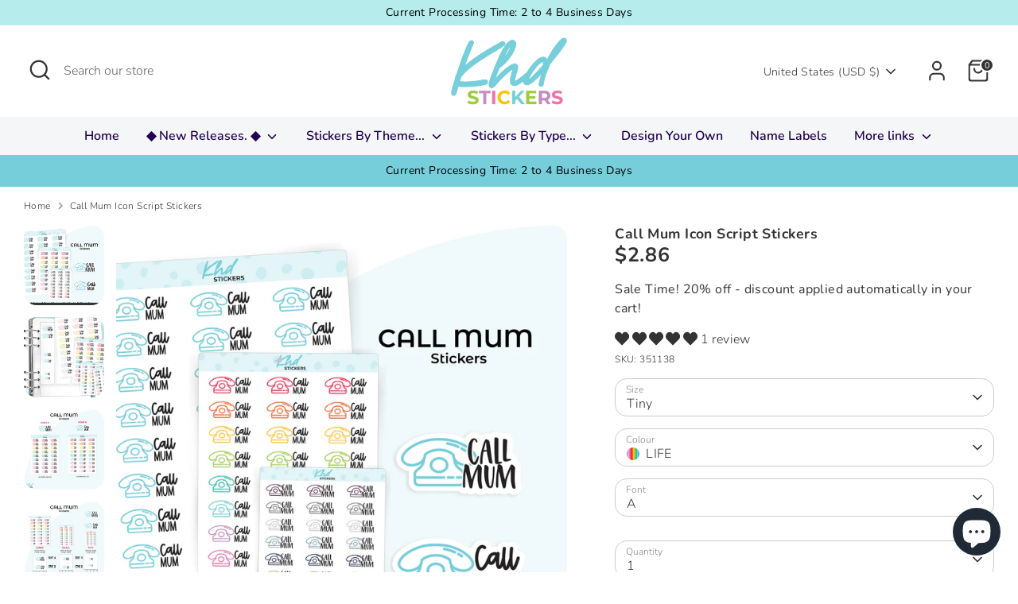

--- FILE ---
content_type: text/html; charset=utf-8
request_url: https://khdstickers.com/products/call-mum-icon-script-51139
body_size: 70971
content:
<!doctype html>
<html class="no-js supports-no-cookies" lang="en">
<head>

  <script src="//d1liekpayvooaz.cloudfront.net/apps/customizery/customizery.js?shop=khdstickers.myshopify.com"></script>

  
  <!-- Boost 7.0.0 -->
  <meta charset="utf-8" />
<meta name="viewport" content="width=device-width,initial-scale=1.0" />
<meta http-equiv="X-UA-Compatible" content="IE=edge">

<link rel="preconnect" href="https://cdn.shopify.com" crossorigin>
<link rel="preconnect" href="https://fonts.shopify.com" crossorigin>
<link rel="preconnect" href="https://monorail-edge.shopifysvc.com"><link rel="preload" as="font" href="//khdstickers.com/cdn/fonts/nunito/nunito_n3.c1d7c2242f5519d084eafc479d7cc132bcc8c480.woff2" type="font/woff2" crossorigin><link rel="preload" as="font" href="//khdstickers.com/cdn/fonts/nunito/nunito_n6.1a6c50dce2e2b3b0d31e02dbd9146b5064bea503.woff2" type="font/woff2" crossorigin><link rel="preload" as="font" href="//khdstickers.com/cdn/fonts/nunito/nunito_n7.37cf9b8cf43b3322f7e6e13ad2aad62ab5dc9109.woff2" type="font/woff2" crossorigin><link rel="preload" as="font" href="//khdstickers.com/cdn/fonts/nunito/nunito_n6.1a6c50dce2e2b3b0d31e02dbd9146b5064bea503.woff2" type="font/woff2" crossorigin><link rel="preload" href="//khdstickers.com/cdn/shop/t/73/assets/vendor.min.js?v=67207134794593361361750362461" as="script">
<link rel="preload" href="//khdstickers.com/cdn/shop/t/73/assets/theme.js?v=127163021561253529881750362461" as="script"><link rel="canonical" href="https://khdstickers.com/products/call-mum-icon-script-51139" /><link rel="icon" href="//khdstickers.com/cdn/shop/files/KHDsLogo_Full-blue.png?crop=center&height=48&v=1634964680&width=48" type="image/png"><meta name="description" content="Call Mum Planner Stickers. Select from one of 4 colourways, or select a sheet of your favourite colour. Available in three great sizes making it easy to match your planning style. No of stickers: 27 on one sheet Sticker SizeDepends upon size selection, refer to pictures 3 &amp; 4 for comparison. Tiny: Approx 0.8cm tall, about ⅓&quot; Small: Approx 1.1 cm tall, a little under ½&quot; Large: Approx 1.5cm tall, around ⅗&quot; Sizes offered prior to October 2024 were Small and Large. Sheet Size Tiny: 8.5cm x 6cm Small: 12.1cm x 8.5cm Large: 17cm x 12cm">

  
  <title>
    Call Mum Icon Script Stickers
    
    
    
      &ndash; KHDStickers
    
  </title>

  <meta property="og:site_name" content="KHDStickers">
<meta property="og:url" content="https://khdstickers.com/products/call-mum-icon-script-51139">
<meta property="og:title" content="Call Mum Icon Script Stickers">
<meta property="og:type" content="product">
<meta property="og:description" content="Call Mum Planner Stickers. Select from one of 4 colourways, or select a sheet of your favourite colour. Available in three great sizes making it easy to match your planning style. No of stickers: 27 on one sheet Sticker SizeDepends upon size selection, refer to pictures 3 &amp; 4 for comparison. Tiny: Approx 0.8cm tall, about ⅓&quot; Small: Approx 1.1 cm tall, a little under ½&quot; Large: Approx 1.5cm tall, around ⅗&quot; Sizes offered prior to October 2024 were Small and Large. Sheet Size Tiny: 8.5cm x 6cm Small: 12.1cm x 8.5cm Large: 17cm x 12cm"><meta property="og:image" content="http://khdstickers.com/cdn/shop/files/51138_1_1200x1200.jpg?v=1766023292">
  <meta property="og:image:secure_url" content="https://khdstickers.com/cdn/shop/files/51138_1_1200x1200.jpg?v=1766023292">
  <meta property="og:image:width" content="3544">
  <meta property="og:image:height" content="3544"><meta property="og:price:amount" content="2.86">
  <meta property="og:price:currency" content="USD"><meta name="twitter:card" content="summary_large_image">
<meta name="twitter:title" content="Call Mum Icon Script Stickers">
<meta name="twitter:description" content="Call Mum Planner Stickers. Select from one of 4 colourways, or select a sheet of your favourite colour. Available in three great sizes making it easy to match your planning style. No of stickers: 27 on one sheet Sticker SizeDepends upon size selection, refer to pictures 3 &amp; 4 for comparison. Tiny: Approx 0.8cm tall, about ⅓&quot; Small: Approx 1.1 cm tall, a little under ½&quot; Large: Approx 1.5cm tall, around ⅗&quot; Sizes offered prior to October 2024 were Small and Large. Sheet Size Tiny: 8.5cm x 6cm Small: 12.1cm x 8.5cm Large: 17cm x 12cm">

<style>
    @font-face {
  font-family: Nunito;
  font-weight: 600;
  font-style: normal;
  font-display: fallback;
  src: url("//khdstickers.com/cdn/fonts/nunito/nunito_n6.1a6c50dce2e2b3b0d31e02dbd9146b5064bea503.woff2") format("woff2"),
       url("//khdstickers.com/cdn/fonts/nunito/nunito_n6.6b124f3eac46044b98c99f2feb057208e260962f.woff") format("woff");
}

    @font-face {
  font-family: Nunito;
  font-weight: 700;
  font-style: normal;
  font-display: fallback;
  src: url("//khdstickers.com/cdn/fonts/nunito/nunito_n7.37cf9b8cf43b3322f7e6e13ad2aad62ab5dc9109.woff2") format("woff2"),
       url("//khdstickers.com/cdn/fonts/nunito/nunito_n7.45cfcfadc6630011252d54d5f5a2c7c98f60d5de.woff") format("woff");
}

    @font-face {
  font-family: Nunito;
  font-weight: 300;
  font-style: normal;
  font-display: fallback;
  src: url("//khdstickers.com/cdn/fonts/nunito/nunito_n3.c1d7c2242f5519d084eafc479d7cc132bcc8c480.woff2") format("woff2"),
       url("//khdstickers.com/cdn/fonts/nunito/nunito_n3.d543cae3671591d99f8b7ed9ea9ca8387fc73b09.woff") format("woff");
}

    @font-face {
  font-family: Nunito;
  font-weight: 400;
  font-style: normal;
  font-display: fallback;
  src: url("//khdstickers.com/cdn/fonts/nunito/nunito_n4.fc49103dc396b42cae9460289072d384b6c6eb63.woff2") format("woff2"),
       url("//khdstickers.com/cdn/fonts/nunito/nunito_n4.5d26d13beeac3116db2479e64986cdeea4c8fbdd.woff") format("woff");
}

    @font-face {
  font-family: Nunito;
  font-weight: 300;
  font-style: italic;
  font-display: fallback;
  src: url("//khdstickers.com/cdn/fonts/nunito/nunito_i3.11db3ddffd5485d801b7a5d8a24c3b0e446751f1.woff2") format("woff2"),
       url("//khdstickers.com/cdn/fonts/nunito/nunito_i3.7f37c552f86f3fb4c0aae0353840b033f9f464a0.woff") format("woff");
}

    @font-face {
  font-family: Nunito;
  font-weight: 400;
  font-style: italic;
  font-display: fallback;
  src: url("//khdstickers.com/cdn/fonts/nunito/nunito_i4.fd53bf99043ab6c570187ed42d1b49192135de96.woff2") format("woff2"),
       url("//khdstickers.com/cdn/fonts/nunito/nunito_i4.cb3876a003a73aaae5363bb3e3e99d45ec598cc6.woff") format("woff");
}

    @font-face {
  font-family: Nunito;
  font-weight: 600;
  font-style: normal;
  font-display: fallback;
  src: url("//khdstickers.com/cdn/fonts/nunito/nunito_n6.1a6c50dce2e2b3b0d31e02dbd9146b5064bea503.woff2") format("woff2"),
       url("//khdstickers.com/cdn/fonts/nunito/nunito_n6.6b124f3eac46044b98c99f2feb057208e260962f.woff") format("woff");
}

  </style>

  <link href="//khdstickers.com/cdn/shop/t/73/assets/styles.css?v=7219395251886257711765499901" rel="stylesheet" type="text/css" media="all" />
<link rel="stylesheet" href="//khdstickers.com/cdn/shop/t/73/assets/swatches.css?v=87651067549082607121750362481" media="print" onload="this.media='all'">
    <noscript><link rel="stylesheet" href="//khdstickers.com/cdn/shop/t/73/assets/swatches.css?v=87651067549082607121750362481"></noscript><script>
    document.documentElement.className = document.documentElement.className.replace('no-js', 'js');
    window.theme = window.theme || {};
    window.slate = window.slate || {};
    theme.moneyFormatWithCodeForProductsPreference = "${{amount}}";
    theme.moneyFormatWithCodeForCartPreference = "${{amount}}";
    theme.moneyFormat = "${{amount}}";
    theme.strings = {
      addToCart: "Add to Cart",
      unavailable: "Unavailable",
      addressError: "Error looking up that address",
      addressNoResults: "No results for that address",
      addressQueryLimit: "You have exceeded the Google API usage limit. Consider upgrading to a \u003ca href=\"https:\/\/developers.google.com\/maps\/premium\/usage-limits\"\u003ePremium Plan\u003c\/a\u003e.",
      authError: "There was a problem authenticating your Google Maps API Key.",
      addingToCart: "Adding",
      addedToCart: "Added",
      productPreorder: "Pre-order",
      addedToCartPopupTitle: "Added:",
      addedToCartPopupItems: "Items",
      addedToCartPopupSubtotal: "Subtotal",
      addedToCartPopupGoToCart: "Checkout",
      cartTermsNotChecked: "You must agree to the terms and conditions before continuing.",
      searchLoading: "Loading",
      searchMoreResults: "See all results",
      searchNoResults: "No results",
      priceFrom: "From",
      quantityTooHigh: "You can only have [[ quantity ]] in your cart",
      onSale: "On Sale",
      soldOut: "Sold Out",
      in_stock: "In stock",
      low_stock: "Low stock",
      only_x_left: "[[ quantity ]] in stock",
      single_unit_available: "1 available",
      x_units_available: "[[ quantity ]] in stock, ready to ship",
      unitPriceSeparator: " \/ ",
      close: "Close",
      cart_shipping_calculator_hide_calculator: "Hide shipping calculator",
      cart_shipping_calculator_title: "Get shipping estimates",
      cart_general_hide_note: "Hide instructions for seller",
      cart_general_show_note: "Add instructions for seller",
      previous: "Previous",
      next: "Next"
    };
    theme.routes = {
      account_login_url: 'https://khdstickers.com/customer_authentication/redirect?locale=en&region_country=US',
      account_register_url: 'https://shopify.com/41068265635/account?locale=en',
      account_addresses_url: '/account/addresses',
      search_url: '/search',
      cart_url: '/cart',
      cart_add_url: '/cart/add',
      cart_change_url: '/cart/change',
      product_recommendations_url: '/recommendations/products'
    };
    theme.settings = {
      dynamicQtyOpts: false,
      saleLabelEnabled: true,
      soldLabelEnabled: true,
      onAddToCart: "ajax"
    };
  </script><script>window.performance && window.performance.mark && window.performance.mark('shopify.content_for_header.start');</script><meta name="facebook-domain-verification" content="34s57d8h32zyycov0gb3g84t4hd763">
<meta name="facebook-domain-verification" content="qzb9cszbdyszh9n40jovawsc0kk191">
<meta name="google-site-verification" content="m_XuR3sRM22JqlMMI_ZyPgFCeBi9E4aD0obu-2HjfWk">
<meta id="shopify-digital-wallet" name="shopify-digital-wallet" content="/41068265635/digital_wallets/dialog">
<meta name="shopify-checkout-api-token" content="d9daf740525169732e4f522a84579ce1">
<meta id="in-context-paypal-metadata" data-shop-id="41068265635" data-venmo-supported="false" data-environment="production" data-locale="en_US" data-paypal-v4="true" data-currency="USD">
<link rel="alternate" hreflang="x-default" href="https://khdstickers.com.au/products/call-mum-icon-script-51139">
<link rel="alternate" hreflang="en" href="https://khdstickers.com.au/products/call-mum-icon-script-51139">
<link rel="alternate" hreflang="en-NZ" href="https://khdstickers.co.nz/products/call-mum-icon-script-51139">
<link rel="alternate" hreflang="en-US" href="https://khdstickers.com/products/call-mum-icon-script-51139">
<link rel="alternate" type="application/json+oembed" href="https://khdstickers.com/products/call-mum-icon-script-51139.oembed">
<script async="async" src="/checkouts/internal/preloads.js?locale=en-US"></script>
<link rel="preconnect" href="https://shop.app" crossorigin="anonymous">
<script async="async" src="https://shop.app/checkouts/internal/preloads.js?locale=en-US&shop_id=41068265635" crossorigin="anonymous"></script>
<script id="apple-pay-shop-capabilities" type="application/json">{"shopId":41068265635,"countryCode":"AU","currencyCode":"USD","merchantCapabilities":["supports3DS"],"merchantId":"gid:\/\/shopify\/Shop\/41068265635","merchantName":"KHDStickers","requiredBillingContactFields":["postalAddress","email"],"requiredShippingContactFields":["postalAddress","email"],"shippingType":"shipping","supportedNetworks":["visa","masterCard","amex","jcb"],"total":{"type":"pending","label":"KHDStickers","amount":"1.00"},"shopifyPaymentsEnabled":true,"supportsSubscriptions":true}</script>
<script id="shopify-features" type="application/json">{"accessToken":"d9daf740525169732e4f522a84579ce1","betas":["rich-media-storefront-analytics"],"domain":"khdstickers.com","predictiveSearch":true,"shopId":41068265635,"locale":"en"}</script>
<script>var Shopify = Shopify || {};
Shopify.shop = "khdstickers.myshopify.com";
Shopify.locale = "en";
Shopify.currency = {"active":"USD","rate":"0.68171802"};
Shopify.country = "US";
Shopify.theme = {"name":"KHDStickers 2025 07","id":142124056774,"schema_name":"Boost","schema_version":"7.0.0","theme_store_id":863,"role":"main"};
Shopify.theme.handle = "null";
Shopify.theme.style = {"id":null,"handle":null};
Shopify.cdnHost = "khdstickers.com/cdn";
Shopify.routes = Shopify.routes || {};
Shopify.routes.root = "/";</script>
<script type="module">!function(o){(o.Shopify=o.Shopify||{}).modules=!0}(window);</script>
<script>!function(o){function n(){var o=[];function n(){o.push(Array.prototype.slice.apply(arguments))}return n.q=o,n}var t=o.Shopify=o.Shopify||{};t.loadFeatures=n(),t.autoloadFeatures=n()}(window);</script>
<script>
  window.ShopifyPay = window.ShopifyPay || {};
  window.ShopifyPay.apiHost = "shop.app\/pay";
  window.ShopifyPay.redirectState = null;
</script>
<script id="shop-js-analytics" type="application/json">{"pageType":"product"}</script>
<script defer="defer" async type="module" src="//khdstickers.com/cdn/shopifycloud/shop-js/modules/v2/client.init-shop-cart-sync_C5BV16lS.en.esm.js"></script>
<script defer="defer" async type="module" src="//khdstickers.com/cdn/shopifycloud/shop-js/modules/v2/chunk.common_CygWptCX.esm.js"></script>
<script type="module">
  await import("//khdstickers.com/cdn/shopifycloud/shop-js/modules/v2/client.init-shop-cart-sync_C5BV16lS.en.esm.js");
await import("//khdstickers.com/cdn/shopifycloud/shop-js/modules/v2/chunk.common_CygWptCX.esm.js");

  window.Shopify.SignInWithShop?.initShopCartSync?.({"fedCMEnabled":true,"windoidEnabled":true});

</script>
<script>
  window.Shopify = window.Shopify || {};
  if (!window.Shopify.featureAssets) window.Shopify.featureAssets = {};
  window.Shopify.featureAssets['shop-js'] = {"shop-cart-sync":["modules/v2/client.shop-cart-sync_ZFArdW7E.en.esm.js","modules/v2/chunk.common_CygWptCX.esm.js"],"init-fed-cm":["modules/v2/client.init-fed-cm_CmiC4vf6.en.esm.js","modules/v2/chunk.common_CygWptCX.esm.js"],"shop-button":["modules/v2/client.shop-button_tlx5R9nI.en.esm.js","modules/v2/chunk.common_CygWptCX.esm.js"],"shop-cash-offers":["modules/v2/client.shop-cash-offers_DOA2yAJr.en.esm.js","modules/v2/chunk.common_CygWptCX.esm.js","modules/v2/chunk.modal_D71HUcav.esm.js"],"init-windoid":["modules/v2/client.init-windoid_sURxWdc1.en.esm.js","modules/v2/chunk.common_CygWptCX.esm.js"],"shop-toast-manager":["modules/v2/client.shop-toast-manager_ClPi3nE9.en.esm.js","modules/v2/chunk.common_CygWptCX.esm.js"],"init-shop-email-lookup-coordinator":["modules/v2/client.init-shop-email-lookup-coordinator_B8hsDcYM.en.esm.js","modules/v2/chunk.common_CygWptCX.esm.js"],"init-shop-cart-sync":["modules/v2/client.init-shop-cart-sync_C5BV16lS.en.esm.js","modules/v2/chunk.common_CygWptCX.esm.js"],"avatar":["modules/v2/client.avatar_BTnouDA3.en.esm.js"],"pay-button":["modules/v2/client.pay-button_FdsNuTd3.en.esm.js","modules/v2/chunk.common_CygWptCX.esm.js"],"init-customer-accounts":["modules/v2/client.init-customer-accounts_DxDtT_ad.en.esm.js","modules/v2/client.shop-login-button_C5VAVYt1.en.esm.js","modules/v2/chunk.common_CygWptCX.esm.js","modules/v2/chunk.modal_D71HUcav.esm.js"],"init-shop-for-new-customer-accounts":["modules/v2/client.init-shop-for-new-customer-accounts_ChsxoAhi.en.esm.js","modules/v2/client.shop-login-button_C5VAVYt1.en.esm.js","modules/v2/chunk.common_CygWptCX.esm.js","modules/v2/chunk.modal_D71HUcav.esm.js"],"shop-login-button":["modules/v2/client.shop-login-button_C5VAVYt1.en.esm.js","modules/v2/chunk.common_CygWptCX.esm.js","modules/v2/chunk.modal_D71HUcav.esm.js"],"init-customer-accounts-sign-up":["modules/v2/client.init-customer-accounts-sign-up_CPSyQ0Tj.en.esm.js","modules/v2/client.shop-login-button_C5VAVYt1.en.esm.js","modules/v2/chunk.common_CygWptCX.esm.js","modules/v2/chunk.modal_D71HUcav.esm.js"],"shop-follow-button":["modules/v2/client.shop-follow-button_Cva4Ekp9.en.esm.js","modules/v2/chunk.common_CygWptCX.esm.js","modules/v2/chunk.modal_D71HUcav.esm.js"],"checkout-modal":["modules/v2/client.checkout-modal_BPM8l0SH.en.esm.js","modules/v2/chunk.common_CygWptCX.esm.js","modules/v2/chunk.modal_D71HUcav.esm.js"],"lead-capture":["modules/v2/client.lead-capture_Bi8yE_yS.en.esm.js","modules/v2/chunk.common_CygWptCX.esm.js","modules/v2/chunk.modal_D71HUcav.esm.js"],"shop-login":["modules/v2/client.shop-login_D6lNrXab.en.esm.js","modules/v2/chunk.common_CygWptCX.esm.js","modules/v2/chunk.modal_D71HUcav.esm.js"],"payment-terms":["modules/v2/client.payment-terms_CZxnsJam.en.esm.js","modules/v2/chunk.common_CygWptCX.esm.js","modules/v2/chunk.modal_D71HUcav.esm.js"]};
</script>
<script>(function() {
  var isLoaded = false;
  function asyncLoad() {
    if (isLoaded) return;
    isLoaded = true;
    var urls = ["\/\/d1liekpayvooaz.cloudfront.net\/apps\/customizery\/customizery.js?shop=khdstickers.myshopify.com"];
    for (var i = 0; i < urls.length; i++) {
      var s = document.createElement('script');
      s.type = 'text/javascript';
      s.async = true;
      s.src = urls[i];
      var x = document.getElementsByTagName('script')[0];
      x.parentNode.insertBefore(s, x);
    }
  };
  if(window.attachEvent) {
    window.attachEvent('onload', asyncLoad);
  } else {
    window.addEventListener('load', asyncLoad, false);
  }
})();</script>
<script id="__st">var __st={"a":41068265635,"offset":39600,"reqid":"97ff7ae9-5a00-4222-88cd-cc9e41eb1973-1768702972","pageurl":"khdstickers.com\/products\/call-mum-icon-script-51139","u":"0cf44ed94095","p":"product","rtyp":"product","rid":7789313196230};</script>
<script>window.ShopifyPaypalV4VisibilityTracking = true;</script>
<script id="captcha-bootstrap">!function(){'use strict';const t='contact',e='account',n='new_comment',o=[[t,t],['blogs',n],['comments',n],[t,'customer']],c=[[e,'customer_login'],[e,'guest_login'],[e,'recover_customer_password'],[e,'create_customer']],r=t=>t.map((([t,e])=>`form[action*='/${t}']:not([data-nocaptcha='true']) input[name='form_type'][value='${e}']`)).join(','),a=t=>()=>t?[...document.querySelectorAll(t)].map((t=>t.form)):[];function s(){const t=[...o],e=r(t);return a(e)}const i='password',u='form_key',d=['recaptcha-v3-token','g-recaptcha-response','h-captcha-response',i],f=()=>{try{return window.sessionStorage}catch{return}},m='__shopify_v',_=t=>t.elements[u];function p(t,e,n=!1){try{const o=window.sessionStorage,c=JSON.parse(o.getItem(e)),{data:r}=function(t){const{data:e,action:n}=t;return t[m]||n?{data:e,action:n}:{data:t,action:n}}(c);for(const[e,n]of Object.entries(r))t.elements[e]&&(t.elements[e].value=n);n&&o.removeItem(e)}catch(o){console.error('form repopulation failed',{error:o})}}const l='form_type',E='cptcha';function T(t){t.dataset[E]=!0}const w=window,h=w.document,L='Shopify',v='ce_forms',y='captcha';let A=!1;((t,e)=>{const n=(g='f06e6c50-85a8-45c8-87d0-21a2b65856fe',I='https://cdn.shopify.com/shopifycloud/storefront-forms-hcaptcha/ce_storefront_forms_captcha_hcaptcha.v1.5.2.iife.js',D={infoText:'Protected by hCaptcha',privacyText:'Privacy',termsText:'Terms'},(t,e,n)=>{const o=w[L][v],c=o.bindForm;if(c)return c(t,g,e,D).then(n);var r;o.q.push([[t,g,e,D],n]),r=I,A||(h.body.append(Object.assign(h.createElement('script'),{id:'captcha-provider',async:!0,src:r})),A=!0)});var g,I,D;w[L]=w[L]||{},w[L][v]=w[L][v]||{},w[L][v].q=[],w[L][y]=w[L][y]||{},w[L][y].protect=function(t,e){n(t,void 0,e),T(t)},Object.freeze(w[L][y]),function(t,e,n,w,h,L){const[v,y,A,g]=function(t,e,n){const i=e?o:[],u=t?c:[],d=[...i,...u],f=r(d),m=r(i),_=r(d.filter((([t,e])=>n.includes(e))));return[a(f),a(m),a(_),s()]}(w,h,L),I=t=>{const e=t.target;return e instanceof HTMLFormElement?e:e&&e.form},D=t=>v().includes(t);t.addEventListener('submit',(t=>{const e=I(t);if(!e)return;const n=D(e)&&!e.dataset.hcaptchaBound&&!e.dataset.recaptchaBound,o=_(e),c=g().includes(e)&&(!o||!o.value);(n||c)&&t.preventDefault(),c&&!n&&(function(t){try{if(!f())return;!function(t){const e=f();if(!e)return;const n=_(t);if(!n)return;const o=n.value;o&&e.removeItem(o)}(t);const e=Array.from(Array(32),(()=>Math.random().toString(36)[2])).join('');!function(t,e){_(t)||t.append(Object.assign(document.createElement('input'),{type:'hidden',name:u})),t.elements[u].value=e}(t,e),function(t,e){const n=f();if(!n)return;const o=[...t.querySelectorAll(`input[type='${i}']`)].map((({name:t})=>t)),c=[...d,...o],r={};for(const[a,s]of new FormData(t).entries())c.includes(a)||(r[a]=s);n.setItem(e,JSON.stringify({[m]:1,action:t.action,data:r}))}(t,e)}catch(e){console.error('failed to persist form',e)}}(e),e.submit())}));const S=(t,e)=>{t&&!t.dataset[E]&&(n(t,e.some((e=>e===t))),T(t))};for(const o of['focusin','change'])t.addEventListener(o,(t=>{const e=I(t);D(e)&&S(e,y())}));const B=e.get('form_key'),M=e.get(l),P=B&&M;t.addEventListener('DOMContentLoaded',(()=>{const t=y();if(P)for(const e of t)e.elements[l].value===M&&p(e,B);[...new Set([...A(),...v().filter((t=>'true'===t.dataset.shopifyCaptcha))])].forEach((e=>S(e,t)))}))}(h,new URLSearchParams(w.location.search),n,t,e,['guest_login'])})(!0,!0)}();</script>
<script integrity="sha256-4kQ18oKyAcykRKYeNunJcIwy7WH5gtpwJnB7kiuLZ1E=" data-source-attribution="shopify.loadfeatures" defer="defer" src="//khdstickers.com/cdn/shopifycloud/storefront/assets/storefront/load_feature-a0a9edcb.js" crossorigin="anonymous"></script>
<script crossorigin="anonymous" defer="defer" src="//khdstickers.com/cdn/shopifycloud/storefront/assets/shopify_pay/storefront-65b4c6d7.js?v=20250812"></script>
<script data-source-attribution="shopify.dynamic_checkout.dynamic.init">var Shopify=Shopify||{};Shopify.PaymentButton=Shopify.PaymentButton||{isStorefrontPortableWallets:!0,init:function(){window.Shopify.PaymentButton.init=function(){};var t=document.createElement("script");t.src="https://khdstickers.com/cdn/shopifycloud/portable-wallets/latest/portable-wallets.en.js",t.type="module",document.head.appendChild(t)}};
</script>
<script data-source-attribution="shopify.dynamic_checkout.buyer_consent">
  function portableWalletsHideBuyerConsent(e){var t=document.getElementById("shopify-buyer-consent"),n=document.getElementById("shopify-subscription-policy-button");t&&n&&(t.classList.add("hidden"),t.setAttribute("aria-hidden","true"),n.removeEventListener("click",e))}function portableWalletsShowBuyerConsent(e){var t=document.getElementById("shopify-buyer-consent"),n=document.getElementById("shopify-subscription-policy-button");t&&n&&(t.classList.remove("hidden"),t.removeAttribute("aria-hidden"),n.addEventListener("click",e))}window.Shopify?.PaymentButton&&(window.Shopify.PaymentButton.hideBuyerConsent=portableWalletsHideBuyerConsent,window.Shopify.PaymentButton.showBuyerConsent=portableWalletsShowBuyerConsent);
</script>
<script data-source-attribution="shopify.dynamic_checkout.cart.bootstrap">document.addEventListener("DOMContentLoaded",(function(){function t(){return document.querySelector("shopify-accelerated-checkout-cart, shopify-accelerated-checkout")}if(t())Shopify.PaymentButton.init();else{new MutationObserver((function(e,n){t()&&(Shopify.PaymentButton.init(),n.disconnect())})).observe(document.body,{childList:!0,subtree:!0})}}));
</script>
<link id="shopify-accelerated-checkout-styles" rel="stylesheet" media="screen" href="https://khdstickers.com/cdn/shopifycloud/portable-wallets/latest/accelerated-checkout-backwards-compat.css" crossorigin="anonymous">
<style id="shopify-accelerated-checkout-cart">
        #shopify-buyer-consent {
  margin-top: 1em;
  display: inline-block;
  width: 100%;
}

#shopify-buyer-consent.hidden {
  display: none;
}

#shopify-subscription-policy-button {
  background: none;
  border: none;
  padding: 0;
  text-decoration: underline;
  font-size: inherit;
  cursor: pointer;
}

#shopify-subscription-policy-button::before {
  box-shadow: none;
}

      </style>
<script id="sections-script" data-sections="product-recommendations" defer="defer" src="//khdstickers.com/cdn/shop/t/73/compiled_assets/scripts.js?17733"></script>
<script>window.performance && window.performance.mark && window.performance.mark('shopify.content_for_header.end');</script>
<!-- BEGIN app block: shopify://apps/judge-me-reviews/blocks/judgeme_core/61ccd3b1-a9f2-4160-9fe9-4fec8413e5d8 --><!-- Start of Judge.me Core -->






<link rel="dns-prefetch" href="https://cdnwidget.judge.me">
<link rel="dns-prefetch" href="https://cdn.judge.me">
<link rel="dns-prefetch" href="https://cdn1.judge.me">
<link rel="dns-prefetch" href="https://api.judge.me">

<script data-cfasync='false' class='jdgm-settings-script'>window.jdgmSettings={"pagination":5,"disable_web_reviews":false,"badge_no_review_text":"No reviews","badge_n_reviews_text":"{{ n }} review/reviews","hide_badge_preview_if_no_reviews":true,"badge_hide_text":false,"enforce_center_preview_badge":false,"widget_title":"Customer Reviews","widget_open_form_text":"Write a review","widget_close_form_text":"Cancel review","widget_refresh_page_text":"Refresh page","widget_summary_text":"Based on {{ number_of_reviews }} review/reviews","widget_no_review_text":"Be the first to write a review","widget_name_field_text":"Display name","widget_verified_name_field_text":"Verified Name (public)","widget_name_placeholder_text":"Display name","widget_required_field_error_text":"This field is required.","widget_email_field_text":"Email address","widget_verified_email_field_text":"Verified Email (private, can not be edited)","widget_email_placeholder_text":"Your email address","widget_email_field_error_text":"Please enter a valid email address.","widget_rating_field_text":"Rating","widget_review_title_field_text":"Review Title","widget_review_title_placeholder_text":"Give your review a title","widget_review_body_field_text":"Review content","widget_review_body_placeholder_text":"Start writing here...","widget_pictures_field_text":"Picture/Video (optional)","widget_submit_review_text":"Submit Review","widget_submit_verified_review_text":"Submit Verified Review","widget_submit_success_msg_with_auto_publish":"Thank you! Please refresh the page in a few moments to see your review. You can remove or edit your review by logging into \u003ca href='https://judge.me/login' target='_blank' rel='nofollow noopener'\u003eJudge.me\u003c/a\u003e","widget_submit_success_msg_no_auto_publish":"Thank you! Your review will be published as soon as it is approved by the shop admin. You can remove or edit your review by logging into \u003ca href='https://judge.me/login' target='_blank' rel='nofollow noopener'\u003eJudge.me\u003c/a\u003e","widget_show_default_reviews_out_of_total_text":"Showing {{ n_reviews_shown }} out of {{ n_reviews }} reviews.","widget_show_all_link_text":"Show all","widget_show_less_link_text":"Show less","widget_author_said_text":"{{ reviewer_name }} said:","widget_days_text":"{{ n }} days ago","widget_weeks_text":"{{ n }} week/weeks ago","widget_months_text":"{{ n }} month/months ago","widget_years_text":"{{ n }} year/years ago","widget_yesterday_text":"Yesterday","widget_today_text":"Today","widget_replied_text":"\u003e\u003e {{ shop_name }} replied:","widget_read_more_text":"Read more","widget_reviewer_name_as_initial":"","widget_rating_filter_color":"#fbcd0a","widget_rating_filter_see_all_text":"See all reviews","widget_sorting_most_recent_text":"Most Recent","widget_sorting_highest_rating_text":"Highest Rating","widget_sorting_lowest_rating_text":"Lowest Rating","widget_sorting_with_pictures_text":"Only Pictures","widget_sorting_most_helpful_text":"Most Helpful","widget_open_question_form_text":"Ask a question","widget_reviews_subtab_text":"Reviews","widget_questions_subtab_text":"Questions","widget_question_label_text":"Question","widget_answer_label_text":"Answer","widget_question_placeholder_text":"Write your question here","widget_submit_question_text":"Submit Question","widget_question_submit_success_text":"Thank you for your question! We will notify you once it gets answered.","verified_badge_text":"Verified","verified_badge_bg_color":"","verified_badge_text_color":"","verified_badge_placement":"left-of-reviewer-name","widget_review_max_height":"","widget_hide_border":false,"widget_social_share":false,"widget_thumb":false,"widget_review_location_show":false,"widget_location_format":"","all_reviews_include_out_of_store_products":true,"all_reviews_out_of_store_text":"(out of store)","all_reviews_pagination":100,"all_reviews_product_name_prefix_text":"about","enable_review_pictures":true,"enable_question_anwser":false,"widget_theme":"default","review_date_format":"dd/mm/yyyy","default_sort_method":"most-recent","widget_product_reviews_subtab_text":"Product Reviews","widget_shop_reviews_subtab_text":"Shop Reviews","widget_other_products_reviews_text":"Reviews for other products","widget_store_reviews_subtab_text":"Store reviews","widget_no_store_reviews_text":"This store hasn't received any reviews yet","widget_web_restriction_product_reviews_text":"This product hasn't received any reviews yet","widget_no_items_text":"No items found","widget_show_more_text":"Show more","widget_write_a_store_review_text":"Write a Store Review","widget_other_languages_heading":"Reviews in Other Languages","widget_translate_review_text":"Translate review to {{ language }}","widget_translating_review_text":"Translating...","widget_show_original_translation_text":"Show original ({{ language }})","widget_translate_review_failed_text":"Review couldn't be translated.","widget_translate_review_retry_text":"Retry","widget_translate_review_try_again_later_text":"Try again later","show_product_url_for_grouped_product":false,"widget_sorting_pictures_first_text":"Pictures First","show_pictures_on_all_rev_page_mobile":false,"show_pictures_on_all_rev_page_desktop":false,"floating_tab_hide_mobile_install_preference":false,"floating_tab_button_name":"★ Reviews","floating_tab_title":"Let customers speak for us","floating_tab_button_color":"","floating_tab_button_background_color":"","floating_tab_url":"","floating_tab_url_enabled":false,"floating_tab_tab_style":"text","all_reviews_text_badge_text":"Customers rate us {{ shop.metafields.judgeme.all_reviews_rating | round: 1 }}/5 based on {{ shop.metafields.judgeme.all_reviews_count }} reviews.","all_reviews_text_badge_text_branded_style":"{{ shop.metafields.judgeme.all_reviews_rating | round: 1 }} out of 5 stars based on {{ shop.metafields.judgeme.all_reviews_count }} reviews","is_all_reviews_text_badge_a_link":false,"show_stars_for_all_reviews_text_badge":false,"all_reviews_text_badge_url":"","all_reviews_text_style":"branded","all_reviews_text_color_style":"judgeme_brand_color","all_reviews_text_color":"#108474","all_reviews_text_show_jm_brand":true,"featured_carousel_show_header":true,"featured_carousel_title":"Let customers speak for us","testimonials_carousel_title":"Customers are saying","videos_carousel_title":"Real customer stories","cards_carousel_title":"Customers are saying","featured_carousel_count_text":"from {{ n }} reviews","featured_carousel_add_link_to_all_reviews_page":false,"featured_carousel_url":"","featured_carousel_show_images":true,"featured_carousel_autoslide_interval":5,"featured_carousel_arrows_on_the_sides":false,"featured_carousel_height":250,"featured_carousel_width":80,"featured_carousel_image_size":0,"featured_carousel_image_height":250,"featured_carousel_arrow_color":"#eeeeee","verified_count_badge_style":"branded","verified_count_badge_orientation":"horizontal","verified_count_badge_color_style":"judgeme_brand_color","verified_count_badge_color":"#108474","is_verified_count_badge_a_link":false,"verified_count_badge_url":"","verified_count_badge_show_jm_brand":true,"widget_rating_preset_default":5,"widget_first_sub_tab":"product-reviews","widget_show_histogram":true,"widget_histogram_use_custom_color":false,"widget_pagination_use_custom_color":false,"widget_star_use_custom_color":false,"widget_verified_badge_use_custom_color":false,"widget_write_review_use_custom_color":false,"picture_reminder_submit_button":"Upload Pictures","enable_review_videos":false,"mute_video_by_default":false,"widget_sorting_videos_first_text":"Videos First","widget_review_pending_text":"Pending","featured_carousel_items_for_large_screen":3,"social_share_options_order":"Facebook,Twitter","remove_microdata_snippet":true,"disable_json_ld":false,"enable_json_ld_products":false,"preview_badge_show_question_text":false,"preview_badge_no_question_text":"No questions","preview_badge_n_question_text":"{{ number_of_questions }} question/questions","qa_badge_show_icon":false,"qa_badge_position":"same-row","remove_judgeme_branding":false,"widget_add_search_bar":false,"widget_search_bar_placeholder":"Search","widget_sorting_verified_only_text":"Verified only","featured_carousel_theme":"default","featured_carousel_show_rating":true,"featured_carousel_show_title":true,"featured_carousel_show_body":true,"featured_carousel_show_date":false,"featured_carousel_show_reviewer":true,"featured_carousel_show_product":false,"featured_carousel_header_background_color":"#108474","featured_carousel_header_text_color":"#ffffff","featured_carousel_name_product_separator":"reviewed","featured_carousel_full_star_background":"#108474","featured_carousel_empty_star_background":"#dadada","featured_carousel_vertical_theme_background":"#f9fafb","featured_carousel_verified_badge_enable":true,"featured_carousel_verified_badge_color":"#108474","featured_carousel_border_style":"round","featured_carousel_review_line_length_limit":3,"featured_carousel_more_reviews_button_text":"Read more reviews","featured_carousel_view_product_button_text":"View product","all_reviews_page_load_reviews_on":"scroll","all_reviews_page_load_more_text":"Load More Reviews","disable_fb_tab_reviews":false,"enable_ajax_cdn_cache":false,"widget_advanced_speed_features":5,"widget_public_name_text":"displayed publicly like","default_reviewer_name":"John Smith","default_reviewer_name_has_non_latin":true,"widget_reviewer_anonymous":"Anonymous","medals_widget_title":"Judge.me Review Medals","medals_widget_background_color":"#f9fafb","medals_widget_position":"footer_all_pages","medals_widget_border_color":"#f9fafb","medals_widget_verified_text_position":"left","medals_widget_use_monochromatic_version":false,"medals_widget_elements_color":"#108474","show_reviewer_avatar":true,"widget_invalid_yt_video_url_error_text":"Not a YouTube video URL","widget_max_length_field_error_text":"Please enter no more than {0} characters.","widget_show_country_flag":false,"widget_show_collected_via_shop_app":true,"widget_verified_by_shop_badge_style":"light","widget_verified_by_shop_text":"Verified by Shop","widget_show_photo_gallery":false,"widget_load_with_code_splitting":true,"widget_ugc_install_preference":false,"widget_ugc_title":"Made by us, Shared by you","widget_ugc_subtitle":"Tag us to see your picture featured in our page","widget_ugc_arrows_color":"#ffffff","widget_ugc_primary_button_text":"Buy Now","widget_ugc_primary_button_background_color":"#108474","widget_ugc_primary_button_text_color":"#ffffff","widget_ugc_primary_button_border_width":"0","widget_ugc_primary_button_border_style":"none","widget_ugc_primary_button_border_color":"#108474","widget_ugc_primary_button_border_radius":"25","widget_ugc_secondary_button_text":"Load More","widget_ugc_secondary_button_background_color":"#ffffff","widget_ugc_secondary_button_text_color":"#108474","widget_ugc_secondary_button_border_width":"2","widget_ugc_secondary_button_border_style":"solid","widget_ugc_secondary_button_border_color":"#108474","widget_ugc_secondary_button_border_radius":"25","widget_ugc_reviews_button_text":"View Reviews","widget_ugc_reviews_button_background_color":"#ffffff","widget_ugc_reviews_button_text_color":"#108474","widget_ugc_reviews_button_border_width":"2","widget_ugc_reviews_button_border_style":"solid","widget_ugc_reviews_button_border_color":"#108474","widget_ugc_reviews_button_border_radius":"25","widget_ugc_reviews_button_link_to":"judgeme-reviews-page","widget_ugc_show_post_date":true,"widget_ugc_max_width":"800","widget_rating_metafield_value_type":true,"widget_primary_color":"#333333","widget_enable_secondary_color":true,"widget_secondary_color":"#4CD6D6","widget_summary_average_rating_text":"{{ average_rating }} out of 5","widget_media_grid_title":"Customer photos \u0026 videos","widget_media_grid_see_more_text":"See more","widget_round_style":false,"widget_show_product_medals":true,"widget_verified_by_judgeme_text":"Verified by Judge.me","widget_show_store_medals":true,"widget_verified_by_judgeme_text_in_store_medals":"Verified by Judge.me","widget_media_field_exceed_quantity_message":"Sorry, we can only accept {{ max_media }} for one review.","widget_media_field_exceed_limit_message":"{{ file_name }} is too large, please select a {{ media_type }} less than {{ size_limit }}MB.","widget_review_submitted_text":"Review Submitted!","widget_question_submitted_text":"Question Submitted!","widget_close_form_text_question":"Cancel","widget_write_your_answer_here_text":"Write your answer here","widget_enabled_branded_link":true,"widget_show_collected_by_judgeme":true,"widget_reviewer_name_color":"","widget_write_review_text_color":"","widget_write_review_bg_color":"","widget_collected_by_judgeme_text":"collected by Judge.me","widget_pagination_type":"standard","widget_load_more_text":"Load More","widget_load_more_color":"#108474","widget_full_review_text":"Full Review","widget_read_more_reviews_text":"Read More Reviews","widget_read_questions_text":"Read Questions","widget_questions_and_answers_text":"Questions \u0026 Answers","widget_verified_by_text":"Verified by","widget_verified_text":"Verified","widget_number_of_reviews_text":"{{ number_of_reviews }} reviews","widget_back_button_text":"Back","widget_next_button_text":"Next","widget_custom_forms_filter_button":"Filters","custom_forms_style":"horizontal","widget_show_review_information":false,"how_reviews_are_collected":"How reviews are collected?","widget_show_review_keywords":false,"widget_gdpr_statement":"How we use your data: We'll only contact you about the review you left, and only if necessary. By submitting your review, you agree to Judge.me's \u003ca href='https://judge.me/terms' target='_blank' rel='nofollow noopener'\u003eterms\u003c/a\u003e, \u003ca href='https://judge.me/privacy' target='_blank' rel='nofollow noopener'\u003eprivacy\u003c/a\u003e and \u003ca href='https://judge.me/content-policy' target='_blank' rel='nofollow noopener'\u003econtent\u003c/a\u003e policies.","widget_multilingual_sorting_enabled":false,"widget_translate_review_content_enabled":false,"widget_translate_review_content_method":"manual","popup_widget_review_selection":"automatically_with_pictures","popup_widget_round_border_style":true,"popup_widget_show_title":true,"popup_widget_show_body":true,"popup_widget_show_reviewer":false,"popup_widget_show_product":true,"popup_widget_show_pictures":true,"popup_widget_use_review_picture":true,"popup_widget_show_on_home_page":true,"popup_widget_show_on_product_page":true,"popup_widget_show_on_collection_page":true,"popup_widget_show_on_cart_page":true,"popup_widget_position":"bottom_left","popup_widget_first_review_delay":5,"popup_widget_duration":5,"popup_widget_interval":5,"popup_widget_review_count":5,"popup_widget_hide_on_mobile":true,"review_snippet_widget_round_border_style":true,"review_snippet_widget_card_color":"#FFFFFF","review_snippet_widget_slider_arrows_background_color":"#FFFFFF","review_snippet_widget_slider_arrows_color":"#000000","review_snippet_widget_star_color":"#108474","show_product_variant":false,"all_reviews_product_variant_label_text":"Variant: ","widget_show_verified_branding":true,"widget_ai_summary_title":"Customers say","widget_ai_summary_disclaimer":"AI-powered review summary based on recent customer reviews","widget_show_ai_summary":false,"widget_show_ai_summary_bg":false,"widget_show_review_title_input":true,"redirect_reviewers_invited_via_email":"review_widget","request_store_review_after_product_review":false,"request_review_other_products_in_order":false,"review_form_color_scheme":"default","review_form_corner_style":"square","review_form_star_color":{},"review_form_text_color":"#333333","review_form_background_color":"#ffffff","review_form_field_background_color":"#fafafa","review_form_button_color":{},"review_form_button_text_color":"#ffffff","review_form_modal_overlay_color":"#000000","review_content_screen_title_text":"How would you rate this product?","review_content_introduction_text":"We would love it if you would share a bit about your experience.","store_review_form_title_text":"How would you rate this store?","store_review_form_introduction_text":"We would love it if you would share a bit about your experience.","show_review_guidance_text":true,"one_star_review_guidance_text":"Poor","five_star_review_guidance_text":"Great","customer_information_screen_title_text":"About you","customer_information_introduction_text":"Please tell us more about you.","custom_questions_screen_title_text":"Your experience in more detail","custom_questions_introduction_text":"Here are a few questions to help us understand more about your experience.","review_submitted_screen_title_text":"Thanks for your review!","review_submitted_screen_thank_you_text":"We are processing it and it will appear on the store soon.","review_submitted_screen_email_verification_text":"Please confirm your email by clicking the link we just sent you. This helps us keep reviews authentic.","review_submitted_request_store_review_text":"Would you like to share your experience of shopping with us?","review_submitted_review_other_products_text":"Would you like to review these products?","store_review_screen_title_text":"Would you like to share your experience of shopping with us?","store_review_introduction_text":"We value your feedback and use it to improve. Please share any thoughts or suggestions you have.","reviewer_media_screen_title_picture_text":"Share a picture","reviewer_media_introduction_picture_text":"Upload a photo to support your review.","reviewer_media_screen_title_video_text":"Share a video","reviewer_media_introduction_video_text":"Upload a video to support your review.","reviewer_media_screen_title_picture_or_video_text":"Share a picture or video","reviewer_media_introduction_picture_or_video_text":"Upload a photo or video to support your review.","reviewer_media_youtube_url_text":"Paste your Youtube URL here","advanced_settings_next_step_button_text":"Next","advanced_settings_close_review_button_text":"Close","modal_write_review_flow":false,"write_review_flow_required_text":"Required","write_review_flow_privacy_message_text":"We respect your privacy.","write_review_flow_anonymous_text":"Post review as anonymous","write_review_flow_visibility_text":"This won't be visible to other customers.","write_review_flow_multiple_selection_help_text":"Select as many as you like","write_review_flow_single_selection_help_text":"Select one option","write_review_flow_required_field_error_text":"This field is required","write_review_flow_invalid_email_error_text":"Please enter a valid email address","write_review_flow_max_length_error_text":"Max. {{ max_length }} characters.","write_review_flow_media_upload_text":"\u003cb\u003eClick to upload\u003c/b\u003e or drag and drop","write_review_flow_gdpr_statement":"We'll only contact you about your review if necessary. By submitting your review, you agree to our \u003ca href='https://judge.me/terms' target='_blank' rel='nofollow noopener'\u003eterms and conditions\u003c/a\u003e and \u003ca href='https://judge.me/privacy' target='_blank' rel='nofollow noopener'\u003eprivacy policy\u003c/a\u003e.","rating_only_reviews_enabled":false,"show_negative_reviews_help_screen":false,"new_review_flow_help_screen_rating_threshold":3,"negative_review_resolution_screen_title_text":"Tell us more","negative_review_resolution_text":"Your experience matters to us. If there were issues with your purchase, we're here to help. Feel free to reach out to us, we'd love the opportunity to make things right.","negative_review_resolution_button_text":"Contact us","negative_review_resolution_proceed_with_review_text":"Leave a review","negative_review_resolution_subject":"Issue with purchase from {{ shop_name }}.{{ order_name }}","preview_badge_collection_page_install_status":false,"widget_review_custom_css":"","preview_badge_custom_css":"","preview_badge_stars_count":"5-stars","featured_carousel_custom_css":"","floating_tab_custom_css":"","all_reviews_widget_custom_css":"","medals_widget_custom_css":"","verified_badge_custom_css":"","all_reviews_text_custom_css":"","transparency_badges_collected_via_store_invite":false,"transparency_badges_from_another_provider":false,"transparency_badges_collected_from_store_visitor":false,"transparency_badges_collected_by_verified_review_provider":false,"transparency_badges_earned_reward":false,"transparency_badges_collected_via_store_invite_text":"Review collected via store invitation","transparency_badges_from_another_provider_text":"Review collected from another provider","transparency_badges_collected_from_store_visitor_text":"Review collected from a store visitor","transparency_badges_written_in_google_text":"Review written in Google","transparency_badges_written_in_etsy_text":"Review written in Etsy","transparency_badges_written_in_shop_app_text":"Review written in Shop App","transparency_badges_earned_reward_text":"Review earned a reward for future purchase","product_review_widget_per_page":10,"widget_store_review_label_text":"Review about the store","checkout_comment_extension_title_on_product_page":"Customer Comments","checkout_comment_extension_num_latest_comment_show":5,"checkout_comment_extension_format":"name_and_timestamp","checkout_comment_customer_name":"last_initial","checkout_comment_comment_notification":true,"preview_badge_collection_page_install_preference":false,"preview_badge_home_page_install_preference":false,"preview_badge_product_page_install_preference":false,"review_widget_install_preference":"","review_carousel_install_preference":false,"floating_reviews_tab_install_preference":"none","verified_reviews_count_badge_install_preference":false,"all_reviews_text_install_preference":false,"review_widget_best_location":false,"judgeme_medals_install_preference":false,"review_widget_revamp_enabled":false,"review_widget_qna_enabled":false,"review_widget_header_theme":"minimal","review_widget_widget_title_enabled":true,"review_widget_header_text_size":"medium","review_widget_header_text_weight":"regular","review_widget_average_rating_style":"compact","review_widget_bar_chart_enabled":true,"review_widget_bar_chart_type":"numbers","review_widget_bar_chart_style":"standard","review_widget_expanded_media_gallery_enabled":false,"review_widget_reviews_section_theme":"standard","review_widget_image_style":"thumbnails","review_widget_review_image_ratio":"square","review_widget_stars_size":"medium","review_widget_verified_badge":"standard_text","review_widget_review_title_text_size":"medium","review_widget_review_text_size":"medium","review_widget_review_text_length":"medium","review_widget_number_of_columns_desktop":3,"review_widget_carousel_transition_speed":5,"review_widget_custom_questions_answers_display":"always","review_widget_button_text_color":"#FFFFFF","review_widget_text_color":"#000000","review_widget_lighter_text_color":"#7B7B7B","review_widget_corner_styling":"soft","review_widget_review_word_singular":"review","review_widget_review_word_plural":"reviews","review_widget_voting_label":"Helpful?","review_widget_shop_reply_label":"Reply from {{ shop_name }}:","review_widget_filters_title":"Filters","qna_widget_question_word_singular":"Question","qna_widget_question_word_plural":"Questions","qna_widget_answer_reply_label":"Answer from {{ answerer_name }}:","qna_content_screen_title_text":"Ask a question about this product","qna_widget_question_required_field_error_text":"Please enter your question.","qna_widget_flow_gdpr_statement":"We'll only contact you about your question if necessary. By submitting your question, you agree to our \u003ca href='https://judge.me/terms' target='_blank' rel='nofollow noopener'\u003eterms and conditions\u003c/a\u003e and \u003ca href='https://judge.me/privacy' target='_blank' rel='nofollow noopener'\u003eprivacy policy\u003c/a\u003e.","qna_widget_question_submitted_text":"Thanks for your question!","qna_widget_close_form_text_question":"Close","qna_widget_question_submit_success_text":"We’ll notify you by email when your question is answered.","all_reviews_widget_v2025_enabled":false,"all_reviews_widget_v2025_header_theme":"default","all_reviews_widget_v2025_widget_title_enabled":true,"all_reviews_widget_v2025_header_text_size":"medium","all_reviews_widget_v2025_header_text_weight":"regular","all_reviews_widget_v2025_average_rating_style":"compact","all_reviews_widget_v2025_bar_chart_enabled":true,"all_reviews_widget_v2025_bar_chart_type":"numbers","all_reviews_widget_v2025_bar_chart_style":"standard","all_reviews_widget_v2025_expanded_media_gallery_enabled":false,"all_reviews_widget_v2025_show_store_medals":true,"all_reviews_widget_v2025_show_photo_gallery":true,"all_reviews_widget_v2025_show_review_keywords":false,"all_reviews_widget_v2025_show_ai_summary":false,"all_reviews_widget_v2025_show_ai_summary_bg":false,"all_reviews_widget_v2025_add_search_bar":false,"all_reviews_widget_v2025_default_sort_method":"most-recent","all_reviews_widget_v2025_reviews_per_page":10,"all_reviews_widget_v2025_reviews_section_theme":"default","all_reviews_widget_v2025_image_style":"thumbnails","all_reviews_widget_v2025_review_image_ratio":"square","all_reviews_widget_v2025_stars_size":"medium","all_reviews_widget_v2025_verified_badge":"bold_badge","all_reviews_widget_v2025_review_title_text_size":"medium","all_reviews_widget_v2025_review_text_size":"medium","all_reviews_widget_v2025_review_text_length":"medium","all_reviews_widget_v2025_number_of_columns_desktop":3,"all_reviews_widget_v2025_carousel_transition_speed":5,"all_reviews_widget_v2025_custom_questions_answers_display":"always","all_reviews_widget_v2025_show_product_variant":false,"all_reviews_widget_v2025_show_reviewer_avatar":true,"all_reviews_widget_v2025_reviewer_name_as_initial":"","all_reviews_widget_v2025_review_location_show":false,"all_reviews_widget_v2025_location_format":"","all_reviews_widget_v2025_show_country_flag":false,"all_reviews_widget_v2025_verified_by_shop_badge_style":"light","all_reviews_widget_v2025_social_share":false,"all_reviews_widget_v2025_social_share_options_order":"Facebook,Twitter,LinkedIn,Pinterest","all_reviews_widget_v2025_pagination_type":"standard","all_reviews_widget_v2025_button_text_color":"#FFFFFF","all_reviews_widget_v2025_text_color":"#000000","all_reviews_widget_v2025_lighter_text_color":"#7B7B7B","all_reviews_widget_v2025_corner_styling":"soft","all_reviews_widget_v2025_title":"Customer reviews","all_reviews_widget_v2025_ai_summary_title":"Customers say about this store","all_reviews_widget_v2025_no_review_text":"Be the first to write a review","platform":"shopify","branding_url":"https://app.judge.me/reviews/stores/khdstickers.com.au","branding_text":"Powered by Judge.me","locale":"en","reply_name":"KHDStickers","widget_version":"3.0","footer":true,"autopublish":false,"review_dates":true,"enable_custom_form":false,"shop_use_review_site":true,"shop_locale":"en","enable_multi_locales_translations":true,"show_review_title_input":true,"review_verification_email_status":"always","can_be_branded":true,"reply_name_text":"KHDStickers"};</script> <style class='jdgm-settings-style'>.jdgm-xx{left:0}:root{--jdgm-primary-color: #333;--jdgm-secondary-color: #4CD6D6;--jdgm-star-color: #333;--jdgm-write-review-text-color: white;--jdgm-write-review-bg-color: #333333;--jdgm-paginate-color: #333;--jdgm-border-radius: 0;--jdgm-reviewer-name-color: #333333}.jdgm-histogram__bar-content{background-color:#333}.jdgm-rev[data-verified-buyer=true] .jdgm-rev__icon.jdgm-rev__icon:after,.jdgm-rev__buyer-badge.jdgm-rev__buyer-badge{color:white;background-color:#333}.jdgm-review-widget--small .jdgm-gallery.jdgm-gallery .jdgm-gallery__thumbnail-link:nth-child(8) .jdgm-gallery__thumbnail-wrapper.jdgm-gallery__thumbnail-wrapper:before{content:"See more"}@media only screen and (min-width: 768px){.jdgm-gallery.jdgm-gallery .jdgm-gallery__thumbnail-link:nth-child(8) .jdgm-gallery__thumbnail-wrapper.jdgm-gallery__thumbnail-wrapper:before{content:"See more"}}.jdgm-prev-badge[data-average-rating='0.00']{display:none !important}.jdgm-author-all-initials{display:none !important}.jdgm-author-last-initial{display:none !important}.jdgm-rev-widg__title{visibility:hidden}.jdgm-rev-widg__summary-text{visibility:hidden}.jdgm-prev-badge__text{visibility:hidden}.jdgm-rev__prod-link-prefix:before{content:'about'}.jdgm-rev__variant-label:before{content:'Variant: '}.jdgm-rev__out-of-store-text:before{content:'(out of store)'}@media only screen and (min-width: 768px){.jdgm-rev__pics .jdgm-rev_all-rev-page-picture-separator,.jdgm-rev__pics .jdgm-rev__product-picture{display:none}}@media only screen and (max-width: 768px){.jdgm-rev__pics .jdgm-rev_all-rev-page-picture-separator,.jdgm-rev__pics .jdgm-rev__product-picture{display:none}}.jdgm-preview-badge[data-template="product"]{display:none !important}.jdgm-preview-badge[data-template="collection"]{display:none !important}.jdgm-preview-badge[data-template="index"]{display:none !important}.jdgm-review-widget[data-from-snippet="true"]{display:none !important}.jdgm-verified-count-badget[data-from-snippet="true"]{display:none !important}.jdgm-carousel-wrapper[data-from-snippet="true"]{display:none !important}.jdgm-all-reviews-text[data-from-snippet="true"]{display:none !important}.jdgm-medals-section[data-from-snippet="true"]{display:none !important}.jdgm-ugc-media-wrapper[data-from-snippet="true"]{display:none !important}.jdgm-rev__transparency-badge[data-badge-type="review_collected_via_store_invitation"]{display:none !important}.jdgm-rev__transparency-badge[data-badge-type="review_collected_from_another_provider"]{display:none !important}.jdgm-rev__transparency-badge[data-badge-type="review_collected_from_store_visitor"]{display:none !important}.jdgm-rev__transparency-badge[data-badge-type="review_written_in_etsy"]{display:none !important}.jdgm-rev__transparency-badge[data-badge-type="review_written_in_google_business"]{display:none !important}.jdgm-rev__transparency-badge[data-badge-type="review_written_in_shop_app"]{display:none !important}.jdgm-rev__transparency-badge[data-badge-type="review_earned_for_future_purchase"]{display:none !important}.jdgm-review-snippet-widget .jdgm-rev-snippet-widget__cards-container .jdgm-rev-snippet-card{border-radius:8px;background:#fff}.jdgm-review-snippet-widget .jdgm-rev-snippet-widget__cards-container .jdgm-rev-snippet-card__rev-rating .jdgm-star{color:#108474}.jdgm-review-snippet-widget .jdgm-rev-snippet-widget__prev-btn,.jdgm-review-snippet-widget .jdgm-rev-snippet-widget__next-btn{border-radius:50%;background:#fff}.jdgm-review-snippet-widget .jdgm-rev-snippet-widget__prev-btn>svg,.jdgm-review-snippet-widget .jdgm-rev-snippet-widget__next-btn>svg{fill:#000}.jdgm-full-rev-modal.rev-snippet-widget .jm-mfp-container .jm-mfp-content,.jdgm-full-rev-modal.rev-snippet-widget .jm-mfp-container .jdgm-full-rev__icon,.jdgm-full-rev-modal.rev-snippet-widget .jm-mfp-container .jdgm-full-rev__pic-img,.jdgm-full-rev-modal.rev-snippet-widget .jm-mfp-container .jdgm-full-rev__reply{border-radius:8px}.jdgm-full-rev-modal.rev-snippet-widget .jm-mfp-container .jdgm-full-rev[data-verified-buyer="true"] .jdgm-full-rev__icon::after{border-radius:8px}.jdgm-full-rev-modal.rev-snippet-widget .jm-mfp-container .jdgm-full-rev .jdgm-rev__buyer-badge{border-radius:calc( 8px / 2 )}.jdgm-full-rev-modal.rev-snippet-widget .jm-mfp-container .jdgm-full-rev .jdgm-full-rev__replier::before{content:'KHDStickers'}.jdgm-full-rev-modal.rev-snippet-widget .jm-mfp-container .jdgm-full-rev .jdgm-full-rev__product-button{border-radius:calc( 8px * 6 )}
</style> <style class='jdgm-settings-style'></style>

  
  
  
  <style class='jdgm-miracle-styles'>
  @-webkit-keyframes jdgm-spin{0%{-webkit-transform:rotate(0deg);-ms-transform:rotate(0deg);transform:rotate(0deg)}100%{-webkit-transform:rotate(359deg);-ms-transform:rotate(359deg);transform:rotate(359deg)}}@keyframes jdgm-spin{0%{-webkit-transform:rotate(0deg);-ms-transform:rotate(0deg);transform:rotate(0deg)}100%{-webkit-transform:rotate(359deg);-ms-transform:rotate(359deg);transform:rotate(359deg)}}@font-face{font-family:'JudgemeStar';src:url("[data-uri]") format("woff");font-weight:normal;font-style:normal}.jdgm-star{font-family:'JudgemeStar';display:inline !important;text-decoration:none !important;padding:0 4px 0 0 !important;margin:0 !important;font-weight:bold;opacity:1;-webkit-font-smoothing:antialiased;-moz-osx-font-smoothing:grayscale}.jdgm-star:hover{opacity:1}.jdgm-star:last-of-type{padding:0 !important}.jdgm-star.jdgm--on:before{content:"\e000"}.jdgm-star.jdgm--off:before{content:"\e001"}.jdgm-star.jdgm--half:before{content:"\e002"}.jdgm-widget *{margin:0;line-height:1.4;-webkit-box-sizing:border-box;-moz-box-sizing:border-box;box-sizing:border-box;-webkit-overflow-scrolling:touch}.jdgm-hidden{display:none !important;visibility:hidden !important}.jdgm-temp-hidden{display:none}.jdgm-spinner{width:40px;height:40px;margin:auto;border-radius:50%;border-top:2px solid #eee;border-right:2px solid #eee;border-bottom:2px solid #eee;border-left:2px solid #ccc;-webkit-animation:jdgm-spin 0.8s infinite linear;animation:jdgm-spin 0.8s infinite linear}.jdgm-spinner:empty{display:block}.jdgm-prev-badge{display:block !important}

</style>
<style class='jdgm-miracle-styles'>
  @font-face{font-family:'JudgemeStar';src:url("[data-uri]") format("woff");font-weight:normal;font-style:normal}

</style>


  
  
   


<script data-cfasync='false' class='jdgm-script'>
!function(e){window.jdgm=window.jdgm||{},jdgm.CDN_HOST="https://cdnwidget.judge.me/",jdgm.CDN_HOST_ALT="https://cdn2.judge.me/cdn/widget_frontend/",jdgm.API_HOST="https://api.judge.me/",jdgm.CDN_BASE_URL="https://cdn.shopify.com/extensions/019bc7fe-07a5-7fc5-85e3-4a4175980733/judgeme-extensions-296/assets/",
jdgm.docReady=function(d){(e.attachEvent?"complete"===e.readyState:"loading"!==e.readyState)?
setTimeout(d,0):e.addEventListener("DOMContentLoaded",d)},jdgm.loadCSS=function(d,t,o,a){
!o&&jdgm.loadCSS.requestedUrls.indexOf(d)>=0||(jdgm.loadCSS.requestedUrls.push(d),
(a=e.createElement("link")).rel="stylesheet",a.class="jdgm-stylesheet",a.media="nope!",
a.href=d,a.onload=function(){this.media="all",t&&setTimeout(t)},e.body.appendChild(a))},
jdgm.loadCSS.requestedUrls=[],jdgm.loadJS=function(e,d){var t=new XMLHttpRequest;
t.onreadystatechange=function(){4===t.readyState&&(Function(t.response)(),d&&d(t.response))},
t.open("GET",e),t.onerror=function(){if(e.indexOf(jdgm.CDN_HOST)===0&&jdgm.CDN_HOST_ALT!==jdgm.CDN_HOST){var f=e.replace(jdgm.CDN_HOST,jdgm.CDN_HOST_ALT);jdgm.loadJS(f,d)}},t.send()},jdgm.docReady((function(){(window.jdgmLoadCSS||e.querySelectorAll(
".jdgm-widget, .jdgm-all-reviews-page").length>0)&&(jdgmSettings.widget_load_with_code_splitting?
parseFloat(jdgmSettings.widget_version)>=3?jdgm.loadCSS(jdgm.CDN_HOST+"widget_v3/base.css"):
jdgm.loadCSS(jdgm.CDN_HOST+"widget/base.css"):jdgm.loadCSS(jdgm.CDN_HOST+"shopify_v2.css"),
jdgm.loadJS(jdgm.CDN_HOST+"loa"+"der.js"))}))}(document);
</script>
<noscript><link rel="stylesheet" type="text/css" media="all" href="https://cdnwidget.judge.me/shopify_v2.css"></noscript>

<!-- BEGIN app snippet: theme_fix_tags --><script>
  (function() {
    var jdgmThemeFixes = null;
    if (!jdgmThemeFixes) return;
    var thisThemeFix = jdgmThemeFixes[Shopify.theme.id];
    if (!thisThemeFix) return;

    if (thisThemeFix.html) {
      document.addEventListener("DOMContentLoaded", function() {
        var htmlDiv = document.createElement('div');
        htmlDiv.classList.add('jdgm-theme-fix-html');
        htmlDiv.innerHTML = thisThemeFix.html;
        document.body.append(htmlDiv);
      });
    };

    if (thisThemeFix.css) {
      var styleTag = document.createElement('style');
      styleTag.classList.add('jdgm-theme-fix-style');
      styleTag.innerHTML = thisThemeFix.css;
      document.head.append(styleTag);
    };

    if (thisThemeFix.js) {
      var scriptTag = document.createElement('script');
      scriptTag.classList.add('jdgm-theme-fix-script');
      scriptTag.innerHTML = thisThemeFix.js;
      document.head.append(scriptTag);
    };
  })();
</script>
<!-- END app snippet -->
<!-- End of Judge.me Core -->



<!-- END app block --><!-- BEGIN app block: shopify://apps/klaviyo-email-marketing-sms/blocks/klaviyo-onsite-embed/2632fe16-c075-4321-a88b-50b567f42507 -->












  <script async src="https://static.klaviyo.com/onsite/js/TP5jqW/klaviyo.js?company_id=TP5jqW"></script>
  <script>!function(){if(!window.klaviyo){window._klOnsite=window._klOnsite||[];try{window.klaviyo=new Proxy({},{get:function(n,i){return"push"===i?function(){var n;(n=window._klOnsite).push.apply(n,arguments)}:function(){for(var n=arguments.length,o=new Array(n),w=0;w<n;w++)o[w]=arguments[w];var t="function"==typeof o[o.length-1]?o.pop():void 0,e=new Promise((function(n){window._klOnsite.push([i].concat(o,[function(i){t&&t(i),n(i)}]))}));return e}}})}catch(n){window.klaviyo=window.klaviyo||[],window.klaviyo.push=function(){var n;(n=window._klOnsite).push.apply(n,arguments)}}}}();</script>

  
    <script id="viewed_product">
      if (item == null) {
        var _learnq = _learnq || [];

        var MetafieldReviews = null
        var MetafieldYotpoRating = null
        var MetafieldYotpoCount = null
        var MetafieldLooxRating = null
        var MetafieldLooxCount = null
        var okendoProduct = null
        var okendoProductReviewCount = null
        var okendoProductReviewAverageValue = null
        try {
          // The following fields are used for Customer Hub recently viewed in order to add reviews.
          // This information is not part of __kla_viewed. Instead, it is part of __kla_viewed_reviewed_items
          MetafieldReviews = {"rating":{"scale_min":"1.0","scale_max":"5.0","value":"5.0"},"rating_count":1};
          MetafieldYotpoRating = null
          MetafieldYotpoCount = null
          MetafieldLooxRating = null
          MetafieldLooxCount = null

          okendoProduct = null
          // If the okendo metafield is not legacy, it will error, which then requires the new json formatted data
          if (okendoProduct && 'error' in okendoProduct) {
            okendoProduct = null
          }
          okendoProductReviewCount = okendoProduct ? okendoProduct.reviewCount : null
          okendoProductReviewAverageValue = okendoProduct ? okendoProduct.reviewAverageValue : null
        } catch (error) {
          console.error('Error in Klaviyo onsite reviews tracking:', error);
        }

        var item = {
          Name: "Call Mum Icon Script Stickers",
          ProductID: 7789313196230,
          Categories: ["2024 Boxing Day Sale","2025 Boxing Day Happy New Year Sale","2025 Mid Year Sale","511xx","All","Family","Icons","Planner Stickers"],
          ImageURL: "https://khdstickers.com/cdn/shop/files/51138_1_grande.jpg?v=1766023292",
          URL: "https://khdstickers.com/products/call-mum-icon-script-51139",
          Brand: "KHDStickers",
          Price: "$2.86",
          Value: "2.86",
          CompareAtPrice: "$0.00"
        };
        _learnq.push(['track', 'Viewed Product', item]);
        _learnq.push(['trackViewedItem', {
          Title: item.Name,
          ItemId: item.ProductID,
          Categories: item.Categories,
          ImageUrl: item.ImageURL,
          Url: item.URL,
          Metadata: {
            Brand: item.Brand,
            Price: item.Price,
            Value: item.Value,
            CompareAtPrice: item.CompareAtPrice
          },
          metafields:{
            reviews: MetafieldReviews,
            yotpo:{
              rating: MetafieldYotpoRating,
              count: MetafieldYotpoCount,
            },
            loox:{
              rating: MetafieldLooxRating,
              count: MetafieldLooxCount,
            },
            okendo: {
              rating: okendoProductReviewAverageValue,
              count: okendoProductReviewCount,
            }
          }
        }]);
      }
    </script>
  




  <script>
    window.klaviyoReviewsProductDesignMode = false
  </script>



  <!-- BEGIN app snippet: customer-hub-data --><script>
  if (!window.customerHub) {
    window.customerHub = {};
  }
  window.customerHub.storefrontRoutes = {
    login: "https://khdstickers.com/customer_authentication/redirect?locale=en&region_country=US?return_url=%2F%23k-hub",
    register: "https://shopify.com/41068265635/account?locale=en?return_url=%2F%23k-hub",
    logout: "/account/logout",
    profile: "/account",
    addresses: "/account/addresses",
  };
  
  window.customerHub.userId = null;
  
  window.customerHub.storeDomain = "khdstickers.myshopify.com";

  
    window.customerHub.activeProduct = {
      name: "Call Mum Icon Script Stickers",
      category: null,
      imageUrl: "https://khdstickers.com/cdn/shop/files/51138_1_grande.jpg?v=1766023292",
      id: "7789313196230",
      link: "https://khdstickers.com/products/call-mum-icon-script-51139",
      variants: [
        
          {
            id: "44170584883398",
            
            imageUrl: null,
            
            price: "286",
            currency: "AUD",
            availableForSale: true,
            title: "Tiny \/ LIFE \/ A",
          },
        
          {
            id: "45183577096390",
            
            imageUrl: null,
            
            price: "286",
            currency: "AUD",
            availableForSale: true,
            title: "Tiny \/ LIFE \/ B",
          },
        
          {
            id: "45183577129158",
            
            imageUrl: null,
            
            price: "286",
            currency: "AUD",
            availableForSale: true,
            title: "Tiny \/ SWEETS \/ A",
          },
        
          {
            id: "45183577161926",
            
            imageUrl: null,
            
            price: "286",
            currency: "AUD",
            availableForSale: true,
            title: "Tiny \/ SWEETS \/ B",
          },
        
          {
            id: "45183577194694",
            
            imageUrl: null,
            
            price: "286",
            currency: "AUD",
            availableForSale: true,
            title: "Tiny \/ NEUTRAL \/ A",
          },
        
          {
            id: "45183577227462",
            
            imageUrl: null,
            
            price: "286",
            currency: "AUD",
            availableForSale: true,
            title: "Tiny \/ NEUTRAL \/ B",
          },
        
          {
            id: "45183577260230",
            
            imageUrl: null,
            
            price: "286",
            currency: "AUD",
            availableForSale: true,
            title: "Tiny \/ SPRING \/ A",
          },
        
          {
            id: "45183577292998",
            
            imageUrl: null,
            
            price: "286",
            currency: "AUD",
            availableForSale: true,
            title: "Tiny \/ SPRING \/ B",
          },
        
          {
            id: "45183577325766",
            
            imageUrl: null,
            
            price: "286",
            currency: "AUD",
            availableForSale: true,
            title: "Tiny \/ Agave \/ A",
          },
        
          {
            id: "45183577358534",
            
            imageUrl: null,
            
            price: "286",
            currency: "AUD",
            availableForSale: true,
            title: "Tiny \/ Agave \/ B",
          },
        
          {
            id: "45183577391302",
            
            imageUrl: null,
            
            price: "286",
            currency: "AUD",
            availableForSale: true,
            title: "Tiny \/ Apple \/ A",
          },
        
          {
            id: "45183577424070",
            
            imageUrl: null,
            
            price: "286",
            currency: "AUD",
            availableForSale: true,
            title: "Tiny \/ Apple \/ B",
          },
        
          {
            id: "45183577456838",
            
            imageUrl: null,
            
            price: "286",
            currency: "AUD",
            availableForSale: true,
            title: "Tiny \/ Aqua \/ A",
          },
        
          {
            id: "45183577489606",
            
            imageUrl: null,
            
            price: "286",
            currency: "AUD",
            availableForSale: true,
            title: "Tiny \/ Aqua \/ B",
          },
        
          {
            id: "45183577522374",
            
            imageUrl: null,
            
            price: "286",
            currency: "AUD",
            availableForSale: true,
            title: "Tiny \/ Black \/ A",
          },
        
          {
            id: "45183577555142",
            
            imageUrl: null,
            
            price: "286",
            currency: "AUD",
            availableForSale: true,
            title: "Tiny \/ Black \/ B",
          },
        
          {
            id: "45183577587910",
            
            imageUrl: null,
            
            price: "286",
            currency: "AUD",
            availableForSale: true,
            title: "Tiny \/ Calico \/ A",
          },
        
          {
            id: "45183577620678",
            
            imageUrl: null,
            
            price: "286",
            currency: "AUD",
            availableForSale: true,
            title: "Tiny \/ Calico \/ B",
          },
        
          {
            id: "45183577653446",
            
            imageUrl: null,
            
            price: "286",
            currency: "AUD",
            availableForSale: true,
            title: "Tiny \/ Cornflower \/ A",
          },
        
          {
            id: "45183577686214",
            
            imageUrl: null,
            
            price: "286",
            currency: "AUD",
            availableForSale: true,
            title: "Tiny \/ Cornflower \/ B",
          },
        
          {
            id: "45183577718982",
            
            imageUrl: null,
            
            price: "286",
            currency: "AUD",
            availableForSale: true,
            title: "Tiny \/ Dark Grey \/ A",
          },
        
          {
            id: "45183577751750",
            
            imageUrl: null,
            
            price: "286",
            currency: "AUD",
            availableForSale: true,
            title: "Tiny \/ Dark Grey \/ B",
          },
        
          {
            id: "45183577784518",
            
            imageUrl: null,
            
            price: "286",
            currency: "AUD",
            availableForSale: true,
            title: "Tiny \/ Dusty Pink \/ A",
          },
        
          {
            id: "45183577817286",
            
            imageUrl: null,
            
            price: "286",
            currency: "AUD",
            availableForSale: true,
            title: "Tiny \/ Dusty Pink \/ B",
          },
        
          {
            id: "45183577850054",
            
            imageUrl: null,
            
            price: "286",
            currency: "AUD",
            availableForSale: true,
            title: "Tiny \/ Eggplant \/ A",
          },
        
          {
            id: "45183577882822",
            
            imageUrl: null,
            
            price: "286",
            currency: "AUD",
            availableForSale: true,
            title: "Tiny \/ Eggplant \/ B",
          },
        
          {
            id: "45183577915590",
            
            imageUrl: null,
            
            price: "286",
            currency: "AUD",
            availableForSale: true,
            title: "Tiny \/ Grey \/ A",
          },
        
          {
            id: "45183577948358",
            
            imageUrl: null,
            
            price: "286",
            currency: "AUD",
            availableForSale: true,
            title: "Tiny \/ Grey \/ B",
          },
        
          {
            id: "45183577981126",
            
            imageUrl: null,
            
            price: "286",
            currency: "AUD",
            availableForSale: true,
            title: "Tiny \/ Lemon \/ A",
          },
        
          {
            id: "45183578013894",
            
            imageUrl: null,
            
            price: "286",
            currency: "AUD",
            availableForSale: true,
            title: "Tiny \/ Lemon \/ B",
          },
        
          {
            id: "45183578046662",
            
            imageUrl: null,
            
            price: "286",
            currency: "AUD",
            availableForSale: true,
            title: "Tiny \/ Light Blue \/ A",
          },
        
          {
            id: "45183578079430",
            
            imageUrl: null,
            
            price: "286",
            currency: "AUD",
            availableForSale: true,
            title: "Tiny \/ Light Blue \/ B",
          },
        
          {
            id: "45183578112198",
            
            imageUrl: null,
            
            price: "286",
            currency: "AUD",
            availableForSale: true,
            title: "Tiny \/ Light Wattle \/ A",
          },
        
          {
            id: "45183578144966",
            
            imageUrl: null,
            
            price: "286",
            currency: "AUD",
            availableForSale: true,
            title: "Tiny \/ Light Wattle \/ B",
          },
        
          {
            id: "45183578177734",
            
            imageUrl: null,
            
            price: "286",
            currency: "AUD",
            availableForSale: true,
            title: "Tiny \/ Lilac \/ A",
          },
        
          {
            id: "45183578210502",
            
            imageUrl: null,
            
            price: "286",
            currency: "AUD",
            availableForSale: true,
            title: "Tiny \/ Lilac \/ B",
          },
        
          {
            id: "45183578243270",
            
            imageUrl: null,
            
            price: "286",
            currency: "AUD",
            availableForSale: true,
            title: "Tiny \/ Liquid Blue \/ A",
          },
        
          {
            id: "45183578276038",
            
            imageUrl: null,
            
            price: "286",
            currency: "AUD",
            availableForSale: true,
            title: "Tiny \/ Liquid Blue \/ B",
          },
        
          {
            id: "45183578308806",
            
            imageUrl: null,
            
            price: "286",
            currency: "AUD",
            availableForSale: true,
            title: "Tiny \/ Mustard \/ A",
          },
        
          {
            id: "45183578341574",
            
            imageUrl: null,
            
            price: "286",
            currency: "AUD",
            availableForSale: true,
            title: "Tiny \/ Mustard \/ B",
          },
        
          {
            id: "45183578374342",
            
            imageUrl: null,
            
            price: "286",
            currency: "AUD",
            availableForSale: true,
            title: "Tiny \/ Navy \/ A",
          },
        
          {
            id: "45183578407110",
            
            imageUrl: null,
            
            price: "286",
            currency: "AUD",
            availableForSale: true,
            title: "Tiny \/ Navy \/ B",
          },
        
          {
            id: "45183578439878",
            
            imageUrl: null,
            
            price: "286",
            currency: "AUD",
            availableForSale: true,
            title: "Tiny \/ Orange \/ A",
          },
        
          {
            id: "45183578472646",
            
            imageUrl: null,
            
            price: "286",
            currency: "AUD",
            availableForSale: true,
            title: "Tiny \/ Orange \/ B",
          },
        
          {
            id: "45183578505414",
            
            imageUrl: null,
            
            price: "286",
            currency: "AUD",
            availableForSale: true,
            title: "Tiny \/ Pink \/ A",
          },
        
          {
            id: "45183578538182",
            
            imageUrl: null,
            
            price: "286",
            currency: "AUD",
            availableForSale: true,
            title: "Tiny \/ Pink \/ B",
          },
        
          {
            id: "45183578570950",
            
            imageUrl: null,
            
            price: "286",
            currency: "AUD",
            availableForSale: true,
            title: "Tiny \/ Pink Lemonade \/ A",
          },
        
          {
            id: "45183578603718",
            
            imageUrl: null,
            
            price: "286",
            currency: "AUD",
            availableForSale: true,
            title: "Tiny \/ Pink Lemonade \/ B",
          },
        
          {
            id: "45183578636486",
            
            imageUrl: null,
            
            price: "286",
            currency: "AUD",
            availableForSale: true,
            title: "Tiny \/ Pistachio \/ A",
          },
        
          {
            id: "45183578669254",
            
            imageUrl: null,
            
            price: "286",
            currency: "AUD",
            availableForSale: true,
            title: "Tiny \/ Pistachio \/ B",
          },
        
          {
            id: "45183578702022",
            
            imageUrl: null,
            
            price: "286",
            currency: "AUD",
            availableForSale: true,
            title: "Tiny \/ Powder \/ A",
          },
        
          {
            id: "45183578734790",
            
            imageUrl: null,
            
            price: "286",
            currency: "AUD",
            availableForSale: true,
            title: "Tiny \/ Powder \/ B",
          },
        
          {
            id: "45183578767558",
            
            imageUrl: null,
            
            price: "286",
            currency: "AUD",
            availableForSale: true,
            title: "Tiny \/ River Rock \/ A",
          },
        
          {
            id: "45183578800326",
            
            imageUrl: null,
            
            price: "286",
            currency: "AUD",
            availableForSale: true,
            title: "Tiny \/ River Rock \/ B",
          },
        
          {
            id: "45183578833094",
            
            imageUrl: null,
            
            price: "286",
            currency: "AUD",
            availableForSale: true,
            title: "Tiny \/ Sand \/ A",
          },
        
          {
            id: "45183578865862",
            
            imageUrl: null,
            
            price: "286",
            currency: "AUD",
            availableForSale: true,
            title: "Tiny \/ Sand \/ B",
          },
        
          {
            id: "45183578898630",
            
            imageUrl: null,
            
            price: "286",
            currency: "AUD",
            availableForSale: true,
            title: "Tiny \/ Seashell \/ A",
          },
        
          {
            id: "45183578931398",
            
            imageUrl: null,
            
            price: "286",
            currency: "AUD",
            availableForSale: true,
            title: "Tiny \/ Seashell \/ B",
          },
        
          {
            id: "45183578964166",
            
            imageUrl: null,
            
            price: "286",
            currency: "AUD",
            availableForSale: true,
            title: "Tiny \/ Sky \/ A",
          },
        
          {
            id: "45183578996934",
            
            imageUrl: null,
            
            price: "286",
            currency: "AUD",
            availableForSale: true,
            title: "Tiny \/ Sky \/ B",
          },
        
          {
            id: "45183579029702",
            
            imageUrl: null,
            
            price: "286",
            currency: "AUD",
            availableForSale: true,
            title: "Tiny \/ Soft Lilac \/ A",
          },
        
          {
            id: "45183579062470",
            
            imageUrl: null,
            
            price: "286",
            currency: "AUD",
            availableForSale: true,
            title: "Tiny \/ Soft Lilac \/ B",
          },
        
          {
            id: "45183579095238",
            
            imageUrl: null,
            
            price: "286",
            currency: "AUD",
            availableForSale: true,
            title: "Tiny \/ Soft Orange \/ A",
          },
        
          {
            id: "45183579128006",
            
            imageUrl: null,
            
            price: "286",
            currency: "AUD",
            availableForSale: true,
            title: "Tiny \/ Soft Orange \/ B",
          },
        
          {
            id: "45183579160774",
            
            imageUrl: null,
            
            price: "286",
            currency: "AUD",
            availableForSale: true,
            title: "Tiny \/ Starfish \/ A",
          },
        
          {
            id: "45183579193542",
            
            imageUrl: null,
            
            price: "286",
            currency: "AUD",
            availableForSale: true,
            title: "Tiny \/ Starfish \/ B",
          },
        
          {
            id: "45183579226310",
            
            imageUrl: null,
            
            price: "286",
            currency: "AUD",
            availableForSale: true,
            title: "Tiny \/ Strawberry Red \/ A",
          },
        
          {
            id: "45183579259078",
            
            imageUrl: null,
            
            price: "286",
            currency: "AUD",
            availableForSale: true,
            title: "Tiny \/ Strawberry Red \/ B",
          },
        
          {
            id: "45183579291846",
            
            imageUrl: null,
            
            price: "286",
            currency: "AUD",
            availableForSale: true,
            title: "Tiny \/ Sunshine \/ A",
          },
        
          {
            id: "45183579324614",
            
            imageUrl: null,
            
            price: "286",
            currency: "AUD",
            availableForSale: true,
            title: "Tiny \/ Sunshine \/ B",
          },
        
          {
            id: "45183579357382",
            
            imageUrl: null,
            
            price: "286",
            currency: "AUD",
            availableForSale: true,
            title: "Tiny \/ Vintage Green \/ A",
          },
        
          {
            id: "45183579390150",
            
            imageUrl: null,
            
            price: "286",
            currency: "AUD",
            availableForSale: true,
            title: "Tiny \/ Vintage Green \/ B",
          },
        
          {
            id: "45183579422918",
            
            imageUrl: null,
            
            price: "286",
            currency: "AUD",
            availableForSale: true,
            title: "Tiny \/ Wine \/ A",
          },
        
          {
            id: "45183579455686",
            
            imageUrl: null,
            
            price: "286",
            currency: "AUD",
            availableForSale: true,
            title: "Tiny \/ Wine \/ B",
          },
        
          {
            id: "42699289493702",
            
            imageUrl: null,
            
            price: "358",
            currency: "AUD",
            availableForSale: true,
            title: "Small \/ LIFE \/ A",
          },
        
          {
            id: "45183579488454",
            
            imageUrl: null,
            
            price: "358",
            currency: "AUD",
            availableForSale: true,
            title: "Small \/ LIFE \/ B",
          },
        
          {
            id: "45183579521222",
            
            imageUrl: null,
            
            price: "358",
            currency: "AUD",
            availableForSale: true,
            title: "Small \/ SWEETS \/ A",
          },
        
          {
            id: "45183579553990",
            
            imageUrl: null,
            
            price: "358",
            currency: "AUD",
            availableForSale: true,
            title: "Small \/ SWEETS \/ B",
          },
        
          {
            id: "45183579586758",
            
            imageUrl: null,
            
            price: "358",
            currency: "AUD",
            availableForSale: true,
            title: "Small \/ NEUTRAL \/ A",
          },
        
          {
            id: "45183579619526",
            
            imageUrl: null,
            
            price: "358",
            currency: "AUD",
            availableForSale: true,
            title: "Small \/ NEUTRAL \/ B",
          },
        
          {
            id: "45183579652294",
            
            imageUrl: null,
            
            price: "358",
            currency: "AUD",
            availableForSale: true,
            title: "Small \/ SPRING \/ A",
          },
        
          {
            id: "45183579685062",
            
            imageUrl: null,
            
            price: "358",
            currency: "AUD",
            availableForSale: true,
            title: "Small \/ SPRING \/ B",
          },
        
          {
            id: "45183579717830",
            
            imageUrl: null,
            
            price: "358",
            currency: "AUD",
            availableForSale: true,
            title: "Small \/ Agave \/ A",
          },
        
          {
            id: "45183579750598",
            
            imageUrl: null,
            
            price: "358",
            currency: "AUD",
            availableForSale: true,
            title: "Small \/ Agave \/ B",
          },
        
          {
            id: "45183579783366",
            
            imageUrl: null,
            
            price: "358",
            currency: "AUD",
            availableForSale: true,
            title: "Small \/ Apple \/ A",
          },
        
          {
            id: "45183579816134",
            
            imageUrl: null,
            
            price: "358",
            currency: "AUD",
            availableForSale: true,
            title: "Small \/ Apple \/ B",
          },
        
          {
            id: "45183579848902",
            
            imageUrl: null,
            
            price: "358",
            currency: "AUD",
            availableForSale: true,
            title: "Small \/ Aqua \/ A",
          },
        
          {
            id: "45183579881670",
            
            imageUrl: null,
            
            price: "358",
            currency: "AUD",
            availableForSale: true,
            title: "Small \/ Aqua \/ B",
          },
        
          {
            id: "45183579914438",
            
            imageUrl: null,
            
            price: "358",
            currency: "AUD",
            availableForSale: true,
            title: "Small \/ Black \/ A",
          },
        
          {
            id: "45183579947206",
            
            imageUrl: null,
            
            price: "358",
            currency: "AUD",
            availableForSale: true,
            title: "Small \/ Black \/ B",
          },
        
          {
            id: "45183579979974",
            
            imageUrl: null,
            
            price: "358",
            currency: "AUD",
            availableForSale: true,
            title: "Small \/ Calico \/ A",
          },
        
          {
            id: "45183580012742",
            
            imageUrl: null,
            
            price: "358",
            currency: "AUD",
            availableForSale: true,
            title: "Small \/ Calico \/ B",
          },
        
          {
            id: "45183580045510",
            
            imageUrl: null,
            
            price: "358",
            currency: "AUD",
            availableForSale: true,
            title: "Small \/ Cornflower \/ A",
          },
        
          {
            id: "45183580078278",
            
            imageUrl: null,
            
            price: "358",
            currency: "AUD",
            availableForSale: true,
            title: "Small \/ Cornflower \/ B",
          },
        
          {
            id: "45183580111046",
            
            imageUrl: null,
            
            price: "358",
            currency: "AUD",
            availableForSale: true,
            title: "Small \/ Dark Grey \/ A",
          },
        
          {
            id: "45183580143814",
            
            imageUrl: null,
            
            price: "358",
            currency: "AUD",
            availableForSale: true,
            title: "Small \/ Dark Grey \/ B",
          },
        
          {
            id: "45183580176582",
            
            imageUrl: null,
            
            price: "358",
            currency: "AUD",
            availableForSale: true,
            title: "Small \/ Dusty Pink \/ A",
          },
        
          {
            id: "45183580209350",
            
            imageUrl: null,
            
            price: "358",
            currency: "AUD",
            availableForSale: true,
            title: "Small \/ Dusty Pink \/ B",
          },
        
          {
            id: "45183580242118",
            
            imageUrl: null,
            
            price: "358",
            currency: "AUD",
            availableForSale: true,
            title: "Small \/ Eggplant \/ A",
          },
        
          {
            id: "45183580274886",
            
            imageUrl: null,
            
            price: "358",
            currency: "AUD",
            availableForSale: true,
            title: "Small \/ Eggplant \/ B",
          },
        
      ],
    };
    window.customerHub.activeProduct.variants.forEach((variant) => {
        
        variant.price = `${variant.price.slice(0, -2)}.${variant.price.slice(-2)}`;
    });
  

  
    window.customerHub.storeLocale = {
        currentLanguage: 'en',
        currentCountry: 'US',
        availableLanguages: [
          
            {
              iso_code: 'en',
              endonym_name: 'English'
            }
          
        ],
        availableCountries: [
          
            {
              iso_code: 'AF',
              name: 'Afghanistan',
              currency_code: 'AFN'
            },
          
            {
              iso_code: 'AX',
              name: 'Åland Islands',
              currency_code: 'EUR'
            },
          
            {
              iso_code: 'AL',
              name: 'Albania',
              currency_code: 'ALL'
            },
          
            {
              iso_code: 'DZ',
              name: 'Algeria',
              currency_code: 'DZD'
            },
          
            {
              iso_code: 'AD',
              name: 'Andorra',
              currency_code: 'EUR'
            },
          
            {
              iso_code: 'AO',
              name: 'Angola',
              currency_code: 'AUD'
            },
          
            {
              iso_code: 'AI',
              name: 'Anguilla',
              currency_code: 'XCD'
            },
          
            {
              iso_code: 'AG',
              name: 'Antigua &amp; Barbuda',
              currency_code: 'XCD'
            },
          
            {
              iso_code: 'AR',
              name: 'Argentina',
              currency_code: 'AUD'
            },
          
            {
              iso_code: 'AM',
              name: 'Armenia',
              currency_code: 'AMD'
            },
          
            {
              iso_code: 'AW',
              name: 'Aruba',
              currency_code: 'AWG'
            },
          
            {
              iso_code: 'AC',
              name: 'Ascension Island',
              currency_code: 'SHP'
            },
          
            {
              iso_code: 'AU',
              name: 'Australia',
              currency_code: 'AUD'
            },
          
            {
              iso_code: 'AT',
              name: 'Austria',
              currency_code: 'EUR'
            },
          
            {
              iso_code: 'AZ',
              name: 'Azerbaijan',
              currency_code: 'AZN'
            },
          
            {
              iso_code: 'BS',
              name: 'Bahamas',
              currency_code: 'BSD'
            },
          
            {
              iso_code: 'BH',
              name: 'Bahrain',
              currency_code: 'AUD'
            },
          
            {
              iso_code: 'BD',
              name: 'Bangladesh',
              currency_code: 'BDT'
            },
          
            {
              iso_code: 'BB',
              name: 'Barbados',
              currency_code: 'BBD'
            },
          
            {
              iso_code: 'BY',
              name: 'Belarus',
              currency_code: 'AUD'
            },
          
            {
              iso_code: 'BE',
              name: 'Belgium',
              currency_code: 'EUR'
            },
          
            {
              iso_code: 'BZ',
              name: 'Belize',
              currency_code: 'BZD'
            },
          
            {
              iso_code: 'BJ',
              name: 'Benin',
              currency_code: 'XOF'
            },
          
            {
              iso_code: 'BM',
              name: 'Bermuda',
              currency_code: 'USD'
            },
          
            {
              iso_code: 'BT',
              name: 'Bhutan',
              currency_code: 'AUD'
            },
          
            {
              iso_code: 'BO',
              name: 'Bolivia',
              currency_code: 'BOB'
            },
          
            {
              iso_code: 'BA',
              name: 'Bosnia &amp; Herzegovina',
              currency_code: 'BAM'
            },
          
            {
              iso_code: 'BW',
              name: 'Botswana',
              currency_code: 'BWP'
            },
          
            {
              iso_code: 'BR',
              name: 'Brazil',
              currency_code: 'AUD'
            },
          
            {
              iso_code: 'IO',
              name: 'British Indian Ocean Territory',
              currency_code: 'USD'
            },
          
            {
              iso_code: 'VG',
              name: 'British Virgin Islands',
              currency_code: 'USD'
            },
          
            {
              iso_code: 'BN',
              name: 'Brunei',
              currency_code: 'BND'
            },
          
            {
              iso_code: 'BG',
              name: 'Bulgaria',
              currency_code: 'EUR'
            },
          
            {
              iso_code: 'BF',
              name: 'Burkina Faso',
              currency_code: 'XOF'
            },
          
            {
              iso_code: 'BI',
              name: 'Burundi',
              currency_code: 'BIF'
            },
          
            {
              iso_code: 'KH',
              name: 'Cambodia',
              currency_code: 'KHR'
            },
          
            {
              iso_code: 'CM',
              name: 'Cameroon',
              currency_code: 'XAF'
            },
          
            {
              iso_code: 'CA',
              name: 'Canada',
              currency_code: 'CAD'
            },
          
            {
              iso_code: 'CV',
              name: 'Cape Verde',
              currency_code: 'CVE'
            },
          
            {
              iso_code: 'BQ',
              name: 'Caribbean Netherlands',
              currency_code: 'USD'
            },
          
            {
              iso_code: 'KY',
              name: 'Cayman Islands',
              currency_code: 'KYD'
            },
          
            {
              iso_code: 'CF',
              name: 'Central African Republic',
              currency_code: 'XAF'
            },
          
            {
              iso_code: 'TD',
              name: 'Chad',
              currency_code: 'XAF'
            },
          
            {
              iso_code: 'CL',
              name: 'Chile',
              currency_code: 'AUD'
            },
          
            {
              iso_code: 'CN',
              name: 'China',
              currency_code: 'CNY'
            },
          
            {
              iso_code: 'CX',
              name: 'Christmas Island',
              currency_code: 'AUD'
            },
          
            {
              iso_code: 'CC',
              name: 'Cocos (Keeling) Islands',
              currency_code: 'AUD'
            },
          
            {
              iso_code: 'CO',
              name: 'Colombia',
              currency_code: 'AUD'
            },
          
            {
              iso_code: 'KM',
              name: 'Comoros',
              currency_code: 'KMF'
            },
          
            {
              iso_code: 'CG',
              name: 'Congo - Brazzaville',
              currency_code: 'XAF'
            },
          
            {
              iso_code: 'CD',
              name: 'Congo - Kinshasa',
              currency_code: 'CDF'
            },
          
            {
              iso_code: 'CK',
              name: 'Cook Islands',
              currency_code: 'NZD'
            },
          
            {
              iso_code: 'CR',
              name: 'Costa Rica',
              currency_code: 'CRC'
            },
          
            {
              iso_code: 'CI',
              name: 'Côte d’Ivoire',
              currency_code: 'XOF'
            },
          
            {
              iso_code: 'HR',
              name: 'Croatia',
              currency_code: 'EUR'
            },
          
            {
              iso_code: 'CW',
              name: 'Curaçao',
              currency_code: 'ANG'
            },
          
            {
              iso_code: 'CY',
              name: 'Cyprus',
              currency_code: 'EUR'
            },
          
            {
              iso_code: 'CZ',
              name: 'Czechia',
              currency_code: 'CZK'
            },
          
            {
              iso_code: 'DK',
              name: 'Denmark',
              currency_code: 'DKK'
            },
          
            {
              iso_code: 'DJ',
              name: 'Djibouti',
              currency_code: 'DJF'
            },
          
            {
              iso_code: 'DM',
              name: 'Dominica',
              currency_code: 'XCD'
            },
          
            {
              iso_code: 'DO',
              name: 'Dominican Republic',
              currency_code: 'DOP'
            },
          
            {
              iso_code: 'EC',
              name: 'Ecuador',
              currency_code: 'USD'
            },
          
            {
              iso_code: 'EG',
              name: 'Egypt',
              currency_code: 'EGP'
            },
          
            {
              iso_code: 'SV',
              name: 'El Salvador',
              currency_code: 'USD'
            },
          
            {
              iso_code: 'GQ',
              name: 'Equatorial Guinea',
              currency_code: 'XAF'
            },
          
            {
              iso_code: 'ER',
              name: 'Eritrea',
              currency_code: 'AUD'
            },
          
            {
              iso_code: 'EE',
              name: 'Estonia',
              currency_code: 'EUR'
            },
          
            {
              iso_code: 'SZ',
              name: 'Eswatini',
              currency_code: 'AUD'
            },
          
            {
              iso_code: 'ET',
              name: 'Ethiopia',
              currency_code: 'ETB'
            },
          
            {
              iso_code: 'FK',
              name: 'Falkland Islands',
              currency_code: 'FKP'
            },
          
            {
              iso_code: 'FO',
              name: 'Faroe Islands',
              currency_code: 'DKK'
            },
          
            {
              iso_code: 'FJ',
              name: 'Fiji',
              currency_code: 'FJD'
            },
          
            {
              iso_code: 'FI',
              name: 'Finland',
              currency_code: 'EUR'
            },
          
            {
              iso_code: 'FR',
              name: 'France',
              currency_code: 'EUR'
            },
          
            {
              iso_code: 'GF',
              name: 'French Guiana',
              currency_code: 'EUR'
            },
          
            {
              iso_code: 'PF',
              name: 'French Polynesia',
              currency_code: 'XPF'
            },
          
            {
              iso_code: 'TF',
              name: 'French Southern Territories',
              currency_code: 'EUR'
            },
          
            {
              iso_code: 'GA',
              name: 'Gabon',
              currency_code: 'XOF'
            },
          
            {
              iso_code: 'GM',
              name: 'Gambia',
              currency_code: 'GMD'
            },
          
            {
              iso_code: 'GE',
              name: 'Georgia',
              currency_code: 'AUD'
            },
          
            {
              iso_code: 'DE',
              name: 'Germany',
              currency_code: 'EUR'
            },
          
            {
              iso_code: 'GH',
              name: 'Ghana',
              currency_code: 'AUD'
            },
          
            {
              iso_code: 'GI',
              name: 'Gibraltar',
              currency_code: 'GBP'
            },
          
            {
              iso_code: 'GR',
              name: 'Greece',
              currency_code: 'EUR'
            },
          
            {
              iso_code: 'GL',
              name: 'Greenland',
              currency_code: 'DKK'
            },
          
            {
              iso_code: 'GD',
              name: 'Grenada',
              currency_code: 'XCD'
            },
          
            {
              iso_code: 'GP',
              name: 'Guadeloupe',
              currency_code: 'EUR'
            },
          
            {
              iso_code: 'GT',
              name: 'Guatemala',
              currency_code: 'GTQ'
            },
          
            {
              iso_code: 'GG',
              name: 'Guernsey',
              currency_code: 'GBP'
            },
          
            {
              iso_code: 'GN',
              name: 'Guinea',
              currency_code: 'GNF'
            },
          
            {
              iso_code: 'GW',
              name: 'Guinea-Bissau',
              currency_code: 'XOF'
            },
          
            {
              iso_code: 'GY',
              name: 'Guyana',
              currency_code: 'GYD'
            },
          
            {
              iso_code: 'HT',
              name: 'Haiti',
              currency_code: 'AUD'
            },
          
            {
              iso_code: 'HN',
              name: 'Honduras',
              currency_code: 'HNL'
            },
          
            {
              iso_code: 'HK',
              name: 'Hong Kong SAR',
              currency_code: 'HKD'
            },
          
            {
              iso_code: 'HU',
              name: 'Hungary',
              currency_code: 'HUF'
            },
          
            {
              iso_code: 'IS',
              name: 'Iceland',
              currency_code: 'ISK'
            },
          
            {
              iso_code: 'IN',
              name: 'India',
              currency_code: 'INR'
            },
          
            {
              iso_code: 'ID',
              name: 'Indonesia',
              currency_code: 'IDR'
            },
          
            {
              iso_code: 'IQ',
              name: 'Iraq',
              currency_code: 'AUD'
            },
          
            {
              iso_code: 'IE',
              name: 'Ireland',
              currency_code: 'EUR'
            },
          
            {
              iso_code: 'IM',
              name: 'Isle of Man',
              currency_code: 'GBP'
            },
          
            {
              iso_code: 'IL',
              name: 'Israel',
              currency_code: 'ILS'
            },
          
            {
              iso_code: 'IT',
              name: 'Italy',
              currency_code: 'EUR'
            },
          
            {
              iso_code: 'JM',
              name: 'Jamaica',
              currency_code: 'JMD'
            },
          
            {
              iso_code: 'JP',
              name: 'Japan',
              currency_code: 'JPY'
            },
          
            {
              iso_code: 'JE',
              name: 'Jersey',
              currency_code: 'AUD'
            },
          
            {
              iso_code: 'JO',
              name: 'Jordan',
              currency_code: 'AUD'
            },
          
            {
              iso_code: 'KZ',
              name: 'Kazakhstan',
              currency_code: 'KZT'
            },
          
            {
              iso_code: 'KE',
              name: 'Kenya',
              currency_code: 'KES'
            },
          
            {
              iso_code: 'KI',
              name: 'Kiribati',
              currency_code: 'AUD'
            },
          
            {
              iso_code: 'XK',
              name: 'Kosovo',
              currency_code: 'EUR'
            },
          
            {
              iso_code: 'KW',
              name: 'Kuwait',
              currency_code: 'AUD'
            },
          
            {
              iso_code: 'KG',
              name: 'Kyrgyzstan',
              currency_code: 'KGS'
            },
          
            {
              iso_code: 'LA',
              name: 'Laos',
              currency_code: 'LAK'
            },
          
            {
              iso_code: 'LV',
              name: 'Latvia',
              currency_code: 'EUR'
            },
          
            {
              iso_code: 'LB',
              name: 'Lebanon',
              currency_code: 'LBP'
            },
          
            {
              iso_code: 'LS',
              name: 'Lesotho',
              currency_code: 'AUD'
            },
          
            {
              iso_code: 'LR',
              name: 'Liberia',
              currency_code: 'AUD'
            },
          
            {
              iso_code: 'LY',
              name: 'Libya',
              currency_code: 'AUD'
            },
          
            {
              iso_code: 'LI',
              name: 'Liechtenstein',
              currency_code: 'CHF'
            },
          
            {
              iso_code: 'LT',
              name: 'Lithuania',
              currency_code: 'EUR'
            },
          
            {
              iso_code: 'LU',
              name: 'Luxembourg',
              currency_code: 'EUR'
            },
          
            {
              iso_code: 'MO',
              name: 'Macao SAR',
              currency_code: 'MOP'
            },
          
            {
              iso_code: 'MG',
              name: 'Madagascar',
              currency_code: 'AUD'
            },
          
            {
              iso_code: 'MW',
              name: 'Malawi',
              currency_code: 'MWK'
            },
          
            {
              iso_code: 'MY',
              name: 'Malaysia',
              currency_code: 'MYR'
            },
          
            {
              iso_code: 'MV',
              name: 'Maldives',
              currency_code: 'MVR'
            },
          
            {
              iso_code: 'ML',
              name: 'Mali',
              currency_code: 'XOF'
            },
          
            {
              iso_code: 'MT',
              name: 'Malta',
              currency_code: 'EUR'
            },
          
            {
              iso_code: 'MQ',
              name: 'Martinique',
              currency_code: 'EUR'
            },
          
            {
              iso_code: 'MR',
              name: 'Mauritania',
              currency_code: 'AUD'
            },
          
            {
              iso_code: 'MU',
              name: 'Mauritius',
              currency_code: 'MUR'
            },
          
            {
              iso_code: 'YT',
              name: 'Mayotte',
              currency_code: 'EUR'
            },
          
            {
              iso_code: 'MX',
              name: 'Mexico',
              currency_code: 'AUD'
            },
          
            {
              iso_code: 'MD',
              name: 'Moldova',
              currency_code: 'MDL'
            },
          
            {
              iso_code: 'MC',
              name: 'Monaco',
              currency_code: 'EUR'
            },
          
            {
              iso_code: 'MN',
              name: 'Mongolia',
              currency_code: 'MNT'
            },
          
            {
              iso_code: 'ME',
              name: 'Montenegro',
              currency_code: 'EUR'
            },
          
            {
              iso_code: 'MS',
              name: 'Montserrat',
              currency_code: 'XCD'
            },
          
            {
              iso_code: 'MA',
              name: 'Morocco',
              currency_code: 'MAD'
            },
          
            {
              iso_code: 'MZ',
              name: 'Mozambique',
              currency_code: 'AUD'
            },
          
            {
              iso_code: 'MM',
              name: 'Myanmar (Burma)',
              currency_code: 'MMK'
            },
          
            {
              iso_code: 'NA',
              name: 'Namibia',
              currency_code: 'AUD'
            },
          
            {
              iso_code: 'NR',
              name: 'Nauru',
              currency_code: 'AUD'
            },
          
            {
              iso_code: 'NP',
              name: 'Nepal',
              currency_code: 'NPR'
            },
          
            {
              iso_code: 'NL',
              name: 'Netherlands',
              currency_code: 'EUR'
            },
          
            {
              iso_code: 'NC',
              name: 'New Caledonia',
              currency_code: 'XPF'
            },
          
            {
              iso_code: 'NZ',
              name: 'New Zealand',
              currency_code: 'NZD'
            },
          
            {
              iso_code: 'NI',
              name: 'Nicaragua',
              currency_code: 'NIO'
            },
          
            {
              iso_code: 'NE',
              name: 'Niger',
              currency_code: 'XOF'
            },
          
            {
              iso_code: 'NG',
              name: 'Nigeria',
              currency_code: 'NGN'
            },
          
            {
              iso_code: 'NU',
              name: 'Niue',
              currency_code: 'NZD'
            },
          
            {
              iso_code: 'NF',
              name: 'Norfolk Island',
              currency_code: 'AUD'
            },
          
            {
              iso_code: 'MK',
              name: 'North Macedonia',
              currency_code: 'MKD'
            },
          
            {
              iso_code: 'NO',
              name: 'Norway',
              currency_code: 'AUD'
            },
          
            {
              iso_code: 'OM',
              name: 'Oman',
              currency_code: 'AUD'
            },
          
            {
              iso_code: 'PK',
              name: 'Pakistan',
              currency_code: 'PKR'
            },
          
            {
              iso_code: 'PS',
              name: 'Palestinian Territories',
              currency_code: 'ILS'
            },
          
            {
              iso_code: 'PA',
              name: 'Panama',
              currency_code: 'USD'
            },
          
            {
              iso_code: 'PG',
              name: 'Papua New Guinea',
              currency_code: 'PGK'
            },
          
            {
              iso_code: 'PY',
              name: 'Paraguay',
              currency_code: 'PYG'
            },
          
            {
              iso_code: 'PE',
              name: 'Peru',
              currency_code: 'PEN'
            },
          
            {
              iso_code: 'PH',
              name: 'Philippines',
              currency_code: 'PHP'
            },
          
            {
              iso_code: 'PN',
              name: 'Pitcairn Islands',
              currency_code: 'NZD'
            },
          
            {
              iso_code: 'PL',
              name: 'Poland',
              currency_code: 'PLN'
            },
          
            {
              iso_code: 'PT',
              name: 'Portugal',
              currency_code: 'EUR'
            },
          
            {
              iso_code: 'QA',
              name: 'Qatar',
              currency_code: 'QAR'
            },
          
            {
              iso_code: 'RE',
              name: 'Réunion',
              currency_code: 'EUR'
            },
          
            {
              iso_code: 'RO',
              name: 'Romania',
              currency_code: 'RON'
            },
          
            {
              iso_code: 'RU',
              name: 'Russia',
              currency_code: 'AUD'
            },
          
            {
              iso_code: 'RW',
              name: 'Rwanda',
              currency_code: 'RWF'
            },
          
            {
              iso_code: 'WS',
              name: 'Samoa',
              currency_code: 'WST'
            },
          
            {
              iso_code: 'SM',
              name: 'San Marino',
              currency_code: 'EUR'
            },
          
            {
              iso_code: 'ST',
              name: 'São Tomé &amp; Príncipe',
              currency_code: 'STD'
            },
          
            {
              iso_code: 'SA',
              name: 'Saudi Arabia',
              currency_code: 'SAR'
            },
          
            {
              iso_code: 'SN',
              name: 'Senegal',
              currency_code: 'XOF'
            },
          
            {
              iso_code: 'RS',
              name: 'Serbia',
              currency_code: 'RSD'
            },
          
            {
              iso_code: 'SC',
              name: 'Seychelles',
              currency_code: 'AUD'
            },
          
            {
              iso_code: 'SL',
              name: 'Sierra Leone',
              currency_code: 'SLL'
            },
          
            {
              iso_code: 'SG',
              name: 'Singapore',
              currency_code: 'SGD'
            },
          
            {
              iso_code: 'SX',
              name: 'Sint Maarten',
              currency_code: 'ANG'
            },
          
            {
              iso_code: 'SK',
              name: 'Slovakia',
              currency_code: 'EUR'
            },
          
            {
              iso_code: 'SI',
              name: 'Slovenia',
              currency_code: 'EUR'
            },
          
            {
              iso_code: 'SB',
              name: 'Solomon Islands',
              currency_code: 'SBD'
            },
          
            {
              iso_code: 'SO',
              name: 'Somalia',
              currency_code: 'AUD'
            },
          
            {
              iso_code: 'ZA',
              name: 'South Africa',
              currency_code: 'AUD'
            },
          
            {
              iso_code: 'GS',
              name: 'South Georgia &amp; South Sandwich Islands',
              currency_code: 'GBP'
            },
          
            {
              iso_code: 'KR',
              name: 'South Korea',
              currency_code: 'KRW'
            },
          
            {
              iso_code: 'SS',
              name: 'South Sudan',
              currency_code: 'AUD'
            },
          
            {
              iso_code: 'ES',
              name: 'Spain',
              currency_code: 'EUR'
            },
          
            {
              iso_code: 'LK',
              name: 'Sri Lanka',
              currency_code: 'LKR'
            },
          
            {
              iso_code: 'BL',
              name: 'St. Barthélemy',
              currency_code: 'EUR'
            },
          
            {
              iso_code: 'SH',
              name: 'St. Helena',
              currency_code: 'SHP'
            },
          
            {
              iso_code: 'KN',
              name: 'St. Kitts &amp; Nevis',
              currency_code: 'XCD'
            },
          
            {
              iso_code: 'LC',
              name: 'St. Lucia',
              currency_code: 'XCD'
            },
          
            {
              iso_code: 'MF',
              name: 'St. Martin',
              currency_code: 'EUR'
            },
          
            {
              iso_code: 'PM',
              name: 'St. Pierre &amp; Miquelon',
              currency_code: 'EUR'
            },
          
            {
              iso_code: 'VC',
              name: 'St. Vincent &amp; Grenadines',
              currency_code: 'XCD'
            },
          
            {
              iso_code: 'SD',
              name: 'Sudan',
              currency_code: 'AUD'
            },
          
            {
              iso_code: 'SR',
              name: 'Suriname',
              currency_code: 'AUD'
            },
          
            {
              iso_code: 'SJ',
              name: 'Svalbard &amp; Jan Mayen',
              currency_code: 'AUD'
            },
          
            {
              iso_code: 'SE',
              name: 'Sweden',
              currency_code: 'SEK'
            },
          
            {
              iso_code: 'CH',
              name: 'Switzerland',
              currency_code: 'CHF'
            },
          
            {
              iso_code: 'TW',
              name: 'Taiwan',
              currency_code: 'TWD'
            },
          
            {
              iso_code: 'TJ',
              name: 'Tajikistan',
              currency_code: 'TJS'
            },
          
            {
              iso_code: 'TZ',
              name: 'Tanzania',
              currency_code: 'TZS'
            },
          
            {
              iso_code: 'TH',
              name: 'Thailand',
              currency_code: 'THB'
            },
          
            {
              iso_code: 'TL',
              name: 'Timor-Leste',
              currency_code: 'USD'
            },
          
            {
              iso_code: 'TG',
              name: 'Togo',
              currency_code: 'XOF'
            },
          
            {
              iso_code: 'TK',
              name: 'Tokelau',
              currency_code: 'NZD'
            },
          
            {
              iso_code: 'TO',
              name: 'Tonga',
              currency_code: 'TOP'
            },
          
            {
              iso_code: 'TT',
              name: 'Trinidad &amp; Tobago',
              currency_code: 'TTD'
            },
          
            {
              iso_code: 'TA',
              name: 'Tristan da Cunha',
              currency_code: 'GBP'
            },
          
            {
              iso_code: 'TN',
              name: 'Tunisia',
              currency_code: 'AUD'
            },
          
            {
              iso_code: 'TR',
              name: 'Türkiye',
              currency_code: 'AUD'
            },
          
            {
              iso_code: 'TM',
              name: 'Turkmenistan',
              currency_code: 'AUD'
            },
          
            {
              iso_code: 'TC',
              name: 'Turks &amp; Caicos Islands',
              currency_code: 'USD'
            },
          
            {
              iso_code: 'TV',
              name: 'Tuvalu',
              currency_code: 'AUD'
            },
          
            {
              iso_code: 'UM',
              name: 'U.S. Outlying Islands',
              currency_code: 'USD'
            },
          
            {
              iso_code: 'UG',
              name: 'Uganda',
              currency_code: 'UGX'
            },
          
            {
              iso_code: 'UA',
              name: 'Ukraine',
              currency_code: 'UAH'
            },
          
            {
              iso_code: 'AE',
              name: 'United Arab Emirates',
              currency_code: 'AED'
            },
          
            {
              iso_code: 'GB',
              name: 'United Kingdom',
              currency_code: 'GBP'
            },
          
            {
              iso_code: 'US',
              name: 'United States',
              currency_code: 'USD'
            },
          
            {
              iso_code: 'UY',
              name: 'Uruguay',
              currency_code: 'UYU'
            },
          
            {
              iso_code: 'UZ',
              name: 'Uzbekistan',
              currency_code: 'UZS'
            },
          
            {
              iso_code: 'VU',
              name: 'Vanuatu',
              currency_code: 'VUV'
            },
          
            {
              iso_code: 'VA',
              name: 'Vatican City',
              currency_code: 'EUR'
            },
          
            {
              iso_code: 'VE',
              name: 'Venezuela',
              currency_code: 'USD'
            },
          
            {
              iso_code: 'VN',
              name: 'Vietnam',
              currency_code: 'VND'
            },
          
            {
              iso_code: 'WF',
              name: 'Wallis &amp; Futuna',
              currency_code: 'XPF'
            },
          
            {
              iso_code: 'EH',
              name: 'Western Sahara',
              currency_code: 'MAD'
            },
          
            {
              iso_code: 'YE',
              name: 'Yemen',
              currency_code: 'YER'
            },
          
            {
              iso_code: 'ZM',
              name: 'Zambia',
              currency_code: 'AUD'
            },
          
            {
              iso_code: 'ZW',
              name: 'Zimbabwe',
              currency_code: 'USD'
            }
          
        ]
    };
  
</script>
<!-- END app snippet -->





<!-- END app block --><script src="https://cdn.shopify.com/extensions/019bc7fe-07a5-7fc5-85e3-4a4175980733/judgeme-extensions-296/assets/loader.js" type="text/javascript" defer="defer"></script>
<script src="https://cdn.shopify.com/extensions/019bc7e9-d98c-71e0-bb25-69de9349bf29/smile-io-266/assets/smile-loader.js" type="text/javascript" defer="defer"></script>
<script src="https://cdn.shopify.com/extensions/019b7cd0-6587-73c3-9937-bcc2249fa2c4/lb-upsell-227/assets/lb-selleasy.js" type="text/javascript" defer="defer"></script>
<script src="https://cdn.shopify.com/extensions/7bc9bb47-adfa-4267-963e-cadee5096caf/inbox-1252/assets/inbox-chat-loader.js" type="text/javascript" defer="defer"></script>
<link href="https://monorail-edge.shopifysvc.com" rel="dns-prefetch">
<script>(function(){if ("sendBeacon" in navigator && "performance" in window) {try {var session_token_from_headers = performance.getEntriesByType('navigation')[0].serverTiming.find(x => x.name == '_s').description;} catch {var session_token_from_headers = undefined;}var session_cookie_matches = document.cookie.match(/_shopify_s=([^;]*)/);var session_token_from_cookie = session_cookie_matches && session_cookie_matches.length === 2 ? session_cookie_matches[1] : "";var session_token = session_token_from_headers || session_token_from_cookie || "";function handle_abandonment_event(e) {var entries = performance.getEntries().filter(function(entry) {return /monorail-edge.shopifysvc.com/.test(entry.name);});if (!window.abandonment_tracked && entries.length === 0) {window.abandonment_tracked = true;var currentMs = Date.now();var navigation_start = performance.timing.navigationStart;var payload = {shop_id: 41068265635,url: window.location.href,navigation_start,duration: currentMs - navigation_start,session_token,page_type: "product"};window.navigator.sendBeacon("https://monorail-edge.shopifysvc.com/v1/produce", JSON.stringify({schema_id: "online_store_buyer_site_abandonment/1.1",payload: payload,metadata: {event_created_at_ms: currentMs,event_sent_at_ms: currentMs}}));}}window.addEventListener('pagehide', handle_abandonment_event);}}());</script>
<script id="web-pixels-manager-setup">(function e(e,d,r,n,o){if(void 0===o&&(o={}),!Boolean(null===(a=null===(i=window.Shopify)||void 0===i?void 0:i.analytics)||void 0===a?void 0:a.replayQueue)){var i,a;window.Shopify=window.Shopify||{};var t=window.Shopify;t.analytics=t.analytics||{};var s=t.analytics;s.replayQueue=[],s.publish=function(e,d,r){return s.replayQueue.push([e,d,r]),!0};try{self.performance.mark("wpm:start")}catch(e){}var l=function(){var e={modern:/Edge?\/(1{2}[4-9]|1[2-9]\d|[2-9]\d{2}|\d{4,})\.\d+(\.\d+|)|Firefox\/(1{2}[4-9]|1[2-9]\d|[2-9]\d{2}|\d{4,})\.\d+(\.\d+|)|Chrom(ium|e)\/(9{2}|\d{3,})\.\d+(\.\d+|)|(Maci|X1{2}).+ Version\/(15\.\d+|(1[6-9]|[2-9]\d|\d{3,})\.\d+)([,.]\d+|)( \(\w+\)|)( Mobile\/\w+|) Safari\/|Chrome.+OPR\/(9{2}|\d{3,})\.\d+\.\d+|(CPU[ +]OS|iPhone[ +]OS|CPU[ +]iPhone|CPU IPhone OS|CPU iPad OS)[ +]+(15[._]\d+|(1[6-9]|[2-9]\d|\d{3,})[._]\d+)([._]\d+|)|Android:?[ /-](13[3-9]|1[4-9]\d|[2-9]\d{2}|\d{4,})(\.\d+|)(\.\d+|)|Android.+Firefox\/(13[5-9]|1[4-9]\d|[2-9]\d{2}|\d{4,})\.\d+(\.\d+|)|Android.+Chrom(ium|e)\/(13[3-9]|1[4-9]\d|[2-9]\d{2}|\d{4,})\.\d+(\.\d+|)|SamsungBrowser\/([2-9]\d|\d{3,})\.\d+/,legacy:/Edge?\/(1[6-9]|[2-9]\d|\d{3,})\.\d+(\.\d+|)|Firefox\/(5[4-9]|[6-9]\d|\d{3,})\.\d+(\.\d+|)|Chrom(ium|e)\/(5[1-9]|[6-9]\d|\d{3,})\.\d+(\.\d+|)([\d.]+$|.*Safari\/(?![\d.]+ Edge\/[\d.]+$))|(Maci|X1{2}).+ Version\/(10\.\d+|(1[1-9]|[2-9]\d|\d{3,})\.\d+)([,.]\d+|)( \(\w+\)|)( Mobile\/\w+|) Safari\/|Chrome.+OPR\/(3[89]|[4-9]\d|\d{3,})\.\d+\.\d+|(CPU[ +]OS|iPhone[ +]OS|CPU[ +]iPhone|CPU IPhone OS|CPU iPad OS)[ +]+(10[._]\d+|(1[1-9]|[2-9]\d|\d{3,})[._]\d+)([._]\d+|)|Android:?[ /-](13[3-9]|1[4-9]\d|[2-9]\d{2}|\d{4,})(\.\d+|)(\.\d+|)|Mobile Safari.+OPR\/([89]\d|\d{3,})\.\d+\.\d+|Android.+Firefox\/(13[5-9]|1[4-9]\d|[2-9]\d{2}|\d{4,})\.\d+(\.\d+|)|Android.+Chrom(ium|e)\/(13[3-9]|1[4-9]\d|[2-9]\d{2}|\d{4,})\.\d+(\.\d+|)|Android.+(UC? ?Browser|UCWEB|U3)[ /]?(15\.([5-9]|\d{2,})|(1[6-9]|[2-9]\d|\d{3,})\.\d+)\.\d+|SamsungBrowser\/(5\.\d+|([6-9]|\d{2,})\.\d+)|Android.+MQ{2}Browser\/(14(\.(9|\d{2,})|)|(1[5-9]|[2-9]\d|\d{3,})(\.\d+|))(\.\d+|)|K[Aa][Ii]OS\/(3\.\d+|([4-9]|\d{2,})\.\d+)(\.\d+|)/},d=e.modern,r=e.legacy,n=navigator.userAgent;return n.match(d)?"modern":n.match(r)?"legacy":"unknown"}(),u="modern"===l?"modern":"legacy",c=(null!=n?n:{modern:"",legacy:""})[u],f=function(e){return[e.baseUrl,"/wpm","/b",e.hashVersion,"modern"===e.buildTarget?"m":"l",".js"].join("")}({baseUrl:d,hashVersion:r,buildTarget:u}),m=function(e){var d=e.version,r=e.bundleTarget,n=e.surface,o=e.pageUrl,i=e.monorailEndpoint;return{emit:function(e){var a=e.status,t=e.errorMsg,s=(new Date).getTime(),l=JSON.stringify({metadata:{event_sent_at_ms:s},events:[{schema_id:"web_pixels_manager_load/3.1",payload:{version:d,bundle_target:r,page_url:o,status:a,surface:n,error_msg:t},metadata:{event_created_at_ms:s}}]});if(!i)return console&&console.warn&&console.warn("[Web Pixels Manager] No Monorail endpoint provided, skipping logging."),!1;try{return self.navigator.sendBeacon.bind(self.navigator)(i,l)}catch(e){}var u=new XMLHttpRequest;try{return u.open("POST",i,!0),u.setRequestHeader("Content-Type","text/plain"),u.send(l),!0}catch(e){return console&&console.warn&&console.warn("[Web Pixels Manager] Got an unhandled error while logging to Monorail."),!1}}}}({version:r,bundleTarget:l,surface:e.surface,pageUrl:self.location.href,monorailEndpoint:e.monorailEndpoint});try{o.browserTarget=l,function(e){var d=e.src,r=e.async,n=void 0===r||r,o=e.onload,i=e.onerror,a=e.sri,t=e.scriptDataAttributes,s=void 0===t?{}:t,l=document.createElement("script"),u=document.querySelector("head"),c=document.querySelector("body");if(l.async=n,l.src=d,a&&(l.integrity=a,l.crossOrigin="anonymous"),s)for(var f in s)if(Object.prototype.hasOwnProperty.call(s,f))try{l.dataset[f]=s[f]}catch(e){}if(o&&l.addEventListener("load",o),i&&l.addEventListener("error",i),u)u.appendChild(l);else{if(!c)throw new Error("Did not find a head or body element to append the script");c.appendChild(l)}}({src:f,async:!0,onload:function(){if(!function(){var e,d;return Boolean(null===(d=null===(e=window.Shopify)||void 0===e?void 0:e.analytics)||void 0===d?void 0:d.initialized)}()){var d=window.webPixelsManager.init(e)||void 0;if(d){var r=window.Shopify.analytics;r.replayQueue.forEach((function(e){var r=e[0],n=e[1],o=e[2];d.publishCustomEvent(r,n,o)})),r.replayQueue=[],r.publish=d.publishCustomEvent,r.visitor=d.visitor,r.initialized=!0}}},onerror:function(){return m.emit({status:"failed",errorMsg:"".concat(f," has failed to load")})},sri:function(e){var d=/^sha384-[A-Za-z0-9+/=]+$/;return"string"==typeof e&&d.test(e)}(c)?c:"",scriptDataAttributes:o}),m.emit({status:"loading"})}catch(e){m.emit({status:"failed",errorMsg:(null==e?void 0:e.message)||"Unknown error"})}}})({shopId: 41068265635,storefrontBaseUrl: "https://khdstickers.com.au",extensionsBaseUrl: "https://extensions.shopifycdn.com/cdn/shopifycloud/web-pixels-manager",monorailEndpoint: "https://monorail-edge.shopifysvc.com/unstable/produce_batch",surface: "storefront-renderer",enabledBetaFlags: ["2dca8a86"],webPixelsConfigList: [{"id":"1315274950","configuration":"{\"accountID\":\"TP5jqW\",\"webPixelConfig\":\"eyJlbmFibGVBZGRlZFRvQ2FydEV2ZW50cyI6IHRydWV9\"}","eventPayloadVersion":"v1","runtimeContext":"STRICT","scriptVersion":"524f6c1ee37bacdca7657a665bdca589","type":"APP","apiClientId":123074,"privacyPurposes":["ANALYTICS","MARKETING"],"dataSharingAdjustments":{"protectedCustomerApprovalScopes":["read_customer_address","read_customer_email","read_customer_name","read_customer_personal_data","read_customer_phone"]}},{"id":"894369990","configuration":"{\"webPixelName\":\"Judge.me\"}","eventPayloadVersion":"v1","runtimeContext":"STRICT","scriptVersion":"34ad157958823915625854214640f0bf","type":"APP","apiClientId":683015,"privacyPurposes":["ANALYTICS"],"dataSharingAdjustments":{"protectedCustomerApprovalScopes":["read_customer_email","read_customer_name","read_customer_personal_data","read_customer_phone"]}},{"id":"854786246","configuration":"{\"accountID\":\"selleasy-metrics-track\"}","eventPayloadVersion":"v1","runtimeContext":"STRICT","scriptVersion":"5aac1f99a8ca74af74cea751ede503d2","type":"APP","apiClientId":5519923,"privacyPurposes":[],"dataSharingAdjustments":{"protectedCustomerApprovalScopes":["read_customer_email","read_customer_name","read_customer_personal_data"]}},{"id":"477429958","configuration":"{\"config\":\"{\\\"pixel_id\\\":\\\"GT-K8GSMSM\\\",\\\"target_country\\\":\\\"AU\\\",\\\"gtag_events\\\":[{\\\"type\\\":\\\"purchase\\\",\\\"action_label\\\":\\\"MC-KJ0CKCCYW2\\\"},{\\\"type\\\":\\\"page_view\\\",\\\"action_label\\\":\\\"MC-KJ0CKCCYW2\\\"},{\\\"type\\\":\\\"view_item\\\",\\\"action_label\\\":\\\"MC-KJ0CKCCYW2\\\"}],\\\"enable_monitoring_mode\\\":false}\"}","eventPayloadVersion":"v1","runtimeContext":"OPEN","scriptVersion":"b2a88bafab3e21179ed38636efcd8a93","type":"APP","apiClientId":1780363,"privacyPurposes":[],"dataSharingAdjustments":{"protectedCustomerApprovalScopes":["read_customer_address","read_customer_email","read_customer_name","read_customer_personal_data","read_customer_phone"]}},{"id":"191070406","configuration":"{\"pixel_id\":\"2732530863673339\",\"pixel_type\":\"facebook_pixel\",\"metaapp_system_user_token\":\"-\"}","eventPayloadVersion":"v1","runtimeContext":"OPEN","scriptVersion":"ca16bc87fe92b6042fbaa3acc2fbdaa6","type":"APP","apiClientId":2329312,"privacyPurposes":["ANALYTICS","MARKETING","SALE_OF_DATA"],"dataSharingAdjustments":{"protectedCustomerApprovalScopes":["read_customer_address","read_customer_email","read_customer_name","read_customer_personal_data","read_customer_phone"]}},{"id":"62947526","configuration":"{\"tagID\":\"2614435060090\"}","eventPayloadVersion":"v1","runtimeContext":"STRICT","scriptVersion":"18031546ee651571ed29edbe71a3550b","type":"APP","apiClientId":3009811,"privacyPurposes":["ANALYTICS","MARKETING","SALE_OF_DATA"],"dataSharingAdjustments":{"protectedCustomerApprovalScopes":["read_customer_address","read_customer_email","read_customer_name","read_customer_personal_data","read_customer_phone"]}},{"id":"86704326","eventPayloadVersion":"v1","runtimeContext":"LAX","scriptVersion":"1","type":"CUSTOM","privacyPurposes":["ANALYTICS"],"name":"Google Analytics tag (migrated)"},{"id":"shopify-app-pixel","configuration":"{}","eventPayloadVersion":"v1","runtimeContext":"STRICT","scriptVersion":"0450","apiClientId":"shopify-pixel","type":"APP","privacyPurposes":["ANALYTICS","MARKETING"]},{"id":"shopify-custom-pixel","eventPayloadVersion":"v1","runtimeContext":"LAX","scriptVersion":"0450","apiClientId":"shopify-pixel","type":"CUSTOM","privacyPurposes":["ANALYTICS","MARKETING"]}],isMerchantRequest: false,initData: {"shop":{"name":"KHDStickers","paymentSettings":{"currencyCode":"AUD"},"myshopifyDomain":"khdstickers.myshopify.com","countryCode":"AU","storefrontUrl":"https:\/\/khdstickers.com"},"customer":null,"cart":null,"checkout":null,"productVariants":[{"price":{"amount":2.86,"currencyCode":"USD"},"product":{"title":"Call Mum Icon Script Stickers","vendor":"KHDStickers","id":"7789313196230","untranslatedTitle":"Call Mum Icon Script Stickers","url":"\/products\/call-mum-icon-script-51139","type":""},"id":"44170584883398","image":{"src":"\/\/khdstickers.com\/cdn\/shop\/files\/51138_1.jpg?v=1766023292"},"sku":"351138","title":"Tiny \/ LIFE \/ A","untranslatedTitle":"Tiny \/ LIFE \/ A"},{"price":{"amount":2.86,"currencyCode":"USD"},"product":{"title":"Call Mum Icon Script Stickers","vendor":"KHDStickers","id":"7789313196230","untranslatedTitle":"Call Mum Icon Script Stickers","url":"\/products\/call-mum-icon-script-51139","type":""},"id":"45183577096390","image":{"src":"\/\/khdstickers.com\/cdn\/shop\/files\/51138_1.jpg?v=1766023292"},"sku":"351138","title":"Tiny \/ LIFE \/ B","untranslatedTitle":"Tiny \/ LIFE \/ B"},{"price":{"amount":2.86,"currencyCode":"USD"},"product":{"title":"Call Mum Icon Script Stickers","vendor":"KHDStickers","id":"7789313196230","untranslatedTitle":"Call Mum Icon Script Stickers","url":"\/products\/call-mum-icon-script-51139","type":""},"id":"45183577129158","image":{"src":"\/\/khdstickers.com\/cdn\/shop\/files\/51138_1.jpg?v=1766023292"},"sku":"351138","title":"Tiny \/ SWEETS \/ A","untranslatedTitle":"Tiny \/ SWEETS \/ A"},{"price":{"amount":2.86,"currencyCode":"USD"},"product":{"title":"Call Mum Icon Script Stickers","vendor":"KHDStickers","id":"7789313196230","untranslatedTitle":"Call Mum Icon Script Stickers","url":"\/products\/call-mum-icon-script-51139","type":""},"id":"45183577161926","image":{"src":"\/\/khdstickers.com\/cdn\/shop\/files\/51138_1.jpg?v=1766023292"},"sku":"351138","title":"Tiny \/ SWEETS \/ B","untranslatedTitle":"Tiny \/ SWEETS \/ B"},{"price":{"amount":2.86,"currencyCode":"USD"},"product":{"title":"Call Mum Icon Script Stickers","vendor":"KHDStickers","id":"7789313196230","untranslatedTitle":"Call Mum Icon Script Stickers","url":"\/products\/call-mum-icon-script-51139","type":""},"id":"45183577194694","image":{"src":"\/\/khdstickers.com\/cdn\/shop\/files\/51138_1.jpg?v=1766023292"},"sku":"351138","title":"Tiny \/ NEUTRAL \/ A","untranslatedTitle":"Tiny \/ NEUTRAL \/ A"},{"price":{"amount":2.86,"currencyCode":"USD"},"product":{"title":"Call Mum Icon Script Stickers","vendor":"KHDStickers","id":"7789313196230","untranslatedTitle":"Call Mum Icon Script Stickers","url":"\/products\/call-mum-icon-script-51139","type":""},"id":"45183577227462","image":{"src":"\/\/khdstickers.com\/cdn\/shop\/files\/51138_1.jpg?v=1766023292"},"sku":"351138","title":"Tiny \/ NEUTRAL \/ B","untranslatedTitle":"Tiny \/ NEUTRAL \/ B"},{"price":{"amount":2.86,"currencyCode":"USD"},"product":{"title":"Call Mum Icon Script Stickers","vendor":"KHDStickers","id":"7789313196230","untranslatedTitle":"Call Mum Icon Script Stickers","url":"\/products\/call-mum-icon-script-51139","type":""},"id":"45183577260230","image":{"src":"\/\/khdstickers.com\/cdn\/shop\/files\/51138_1.jpg?v=1766023292"},"sku":"351138","title":"Tiny \/ SPRING \/ A","untranslatedTitle":"Tiny \/ SPRING \/ A"},{"price":{"amount":2.86,"currencyCode":"USD"},"product":{"title":"Call Mum Icon Script Stickers","vendor":"KHDStickers","id":"7789313196230","untranslatedTitle":"Call Mum Icon Script Stickers","url":"\/products\/call-mum-icon-script-51139","type":""},"id":"45183577292998","image":{"src":"\/\/khdstickers.com\/cdn\/shop\/files\/51138_1.jpg?v=1766023292"},"sku":"351138","title":"Tiny \/ SPRING \/ B","untranslatedTitle":"Tiny \/ SPRING \/ B"},{"price":{"amount":2.86,"currencyCode":"USD"},"product":{"title":"Call Mum Icon Script Stickers","vendor":"KHDStickers","id":"7789313196230","untranslatedTitle":"Call Mum Icon Script Stickers","url":"\/products\/call-mum-icon-script-51139","type":""},"id":"45183577325766","image":{"src":"\/\/khdstickers.com\/cdn\/shop\/files\/51138_1.jpg?v=1766023292"},"sku":"351138","title":"Tiny \/ Agave \/ A","untranslatedTitle":"Tiny \/ Agave \/ A"},{"price":{"amount":2.86,"currencyCode":"USD"},"product":{"title":"Call Mum Icon Script Stickers","vendor":"KHDStickers","id":"7789313196230","untranslatedTitle":"Call Mum Icon Script Stickers","url":"\/products\/call-mum-icon-script-51139","type":""},"id":"45183577358534","image":{"src":"\/\/khdstickers.com\/cdn\/shop\/files\/51138_1.jpg?v=1766023292"},"sku":"351138","title":"Tiny \/ Agave \/ B","untranslatedTitle":"Tiny \/ Agave \/ B"},{"price":{"amount":2.86,"currencyCode":"USD"},"product":{"title":"Call Mum Icon Script Stickers","vendor":"KHDStickers","id":"7789313196230","untranslatedTitle":"Call Mum Icon Script Stickers","url":"\/products\/call-mum-icon-script-51139","type":""},"id":"45183577391302","image":{"src":"\/\/khdstickers.com\/cdn\/shop\/files\/51138_1.jpg?v=1766023292"},"sku":"351138","title":"Tiny \/ Apple \/ A","untranslatedTitle":"Tiny \/ Apple \/ A"},{"price":{"amount":2.86,"currencyCode":"USD"},"product":{"title":"Call Mum Icon Script Stickers","vendor":"KHDStickers","id":"7789313196230","untranslatedTitle":"Call Mum Icon Script Stickers","url":"\/products\/call-mum-icon-script-51139","type":""},"id":"45183577424070","image":{"src":"\/\/khdstickers.com\/cdn\/shop\/files\/51138_1.jpg?v=1766023292"},"sku":"351138","title":"Tiny \/ Apple \/ B","untranslatedTitle":"Tiny \/ Apple \/ B"},{"price":{"amount":2.86,"currencyCode":"USD"},"product":{"title":"Call Mum Icon Script Stickers","vendor":"KHDStickers","id":"7789313196230","untranslatedTitle":"Call Mum Icon Script Stickers","url":"\/products\/call-mum-icon-script-51139","type":""},"id":"45183577456838","image":{"src":"\/\/khdstickers.com\/cdn\/shop\/files\/51138_1.jpg?v=1766023292"},"sku":"351138","title":"Tiny \/ Aqua \/ A","untranslatedTitle":"Tiny \/ Aqua \/ A"},{"price":{"amount":2.86,"currencyCode":"USD"},"product":{"title":"Call Mum Icon Script Stickers","vendor":"KHDStickers","id":"7789313196230","untranslatedTitle":"Call Mum Icon Script Stickers","url":"\/products\/call-mum-icon-script-51139","type":""},"id":"45183577489606","image":{"src":"\/\/khdstickers.com\/cdn\/shop\/files\/51138_1.jpg?v=1766023292"},"sku":"351138","title":"Tiny \/ Aqua \/ B","untranslatedTitle":"Tiny \/ Aqua \/ B"},{"price":{"amount":2.86,"currencyCode":"USD"},"product":{"title":"Call Mum Icon Script Stickers","vendor":"KHDStickers","id":"7789313196230","untranslatedTitle":"Call Mum Icon Script Stickers","url":"\/products\/call-mum-icon-script-51139","type":""},"id":"45183577522374","image":{"src":"\/\/khdstickers.com\/cdn\/shop\/files\/51138_1.jpg?v=1766023292"},"sku":"351138","title":"Tiny \/ Black \/ A","untranslatedTitle":"Tiny \/ Black \/ A"},{"price":{"amount":2.86,"currencyCode":"USD"},"product":{"title":"Call Mum Icon Script Stickers","vendor":"KHDStickers","id":"7789313196230","untranslatedTitle":"Call Mum Icon Script Stickers","url":"\/products\/call-mum-icon-script-51139","type":""},"id":"45183577555142","image":{"src":"\/\/khdstickers.com\/cdn\/shop\/files\/51138_1.jpg?v=1766023292"},"sku":"351138","title":"Tiny \/ Black \/ B","untranslatedTitle":"Tiny \/ Black \/ B"},{"price":{"amount":2.86,"currencyCode":"USD"},"product":{"title":"Call Mum Icon Script Stickers","vendor":"KHDStickers","id":"7789313196230","untranslatedTitle":"Call Mum Icon Script Stickers","url":"\/products\/call-mum-icon-script-51139","type":""},"id":"45183577587910","image":{"src":"\/\/khdstickers.com\/cdn\/shop\/files\/51138_1.jpg?v=1766023292"},"sku":"351138","title":"Tiny \/ Calico \/ A","untranslatedTitle":"Tiny \/ Calico \/ A"},{"price":{"amount":2.86,"currencyCode":"USD"},"product":{"title":"Call Mum Icon Script Stickers","vendor":"KHDStickers","id":"7789313196230","untranslatedTitle":"Call Mum Icon Script Stickers","url":"\/products\/call-mum-icon-script-51139","type":""},"id":"45183577620678","image":{"src":"\/\/khdstickers.com\/cdn\/shop\/files\/51138_1.jpg?v=1766023292"},"sku":"351138","title":"Tiny \/ Calico \/ B","untranslatedTitle":"Tiny \/ Calico \/ B"},{"price":{"amount":2.86,"currencyCode":"USD"},"product":{"title":"Call Mum Icon Script Stickers","vendor":"KHDStickers","id":"7789313196230","untranslatedTitle":"Call Mum Icon Script Stickers","url":"\/products\/call-mum-icon-script-51139","type":""},"id":"45183577653446","image":{"src":"\/\/khdstickers.com\/cdn\/shop\/files\/51138_1.jpg?v=1766023292"},"sku":"351138","title":"Tiny \/ Cornflower \/ A","untranslatedTitle":"Tiny \/ Cornflower \/ A"},{"price":{"amount":2.86,"currencyCode":"USD"},"product":{"title":"Call Mum Icon Script Stickers","vendor":"KHDStickers","id":"7789313196230","untranslatedTitle":"Call Mum Icon Script Stickers","url":"\/products\/call-mum-icon-script-51139","type":""},"id":"45183577686214","image":{"src":"\/\/khdstickers.com\/cdn\/shop\/files\/51138_1.jpg?v=1766023292"},"sku":"351138","title":"Tiny \/ Cornflower \/ B","untranslatedTitle":"Tiny \/ Cornflower \/ B"},{"price":{"amount":2.86,"currencyCode":"USD"},"product":{"title":"Call Mum Icon Script Stickers","vendor":"KHDStickers","id":"7789313196230","untranslatedTitle":"Call Mum Icon Script Stickers","url":"\/products\/call-mum-icon-script-51139","type":""},"id":"45183577718982","image":{"src":"\/\/khdstickers.com\/cdn\/shop\/files\/51138_1.jpg?v=1766023292"},"sku":"351138","title":"Tiny \/ Dark Grey \/ A","untranslatedTitle":"Tiny \/ Dark Grey \/ A"},{"price":{"amount":2.86,"currencyCode":"USD"},"product":{"title":"Call Mum Icon Script Stickers","vendor":"KHDStickers","id":"7789313196230","untranslatedTitle":"Call Mum Icon Script Stickers","url":"\/products\/call-mum-icon-script-51139","type":""},"id":"45183577751750","image":{"src":"\/\/khdstickers.com\/cdn\/shop\/files\/51138_1.jpg?v=1766023292"},"sku":"351138","title":"Tiny \/ Dark Grey \/ B","untranslatedTitle":"Tiny \/ Dark Grey \/ B"},{"price":{"amount":2.86,"currencyCode":"USD"},"product":{"title":"Call Mum Icon Script Stickers","vendor":"KHDStickers","id":"7789313196230","untranslatedTitle":"Call Mum Icon Script Stickers","url":"\/products\/call-mum-icon-script-51139","type":""},"id":"45183577784518","image":{"src":"\/\/khdstickers.com\/cdn\/shop\/files\/51138_1.jpg?v=1766023292"},"sku":"351138","title":"Tiny \/ Dusty Pink \/ A","untranslatedTitle":"Tiny \/ Dusty Pink \/ A"},{"price":{"amount":2.86,"currencyCode":"USD"},"product":{"title":"Call Mum Icon Script Stickers","vendor":"KHDStickers","id":"7789313196230","untranslatedTitle":"Call Mum Icon Script Stickers","url":"\/products\/call-mum-icon-script-51139","type":""},"id":"45183577817286","image":{"src":"\/\/khdstickers.com\/cdn\/shop\/files\/51138_1.jpg?v=1766023292"},"sku":"351138","title":"Tiny \/ Dusty Pink \/ B","untranslatedTitle":"Tiny \/ Dusty Pink \/ B"},{"price":{"amount":2.86,"currencyCode":"USD"},"product":{"title":"Call Mum Icon Script Stickers","vendor":"KHDStickers","id":"7789313196230","untranslatedTitle":"Call Mum Icon Script Stickers","url":"\/products\/call-mum-icon-script-51139","type":""},"id":"45183577850054","image":{"src":"\/\/khdstickers.com\/cdn\/shop\/files\/51138_1.jpg?v=1766023292"},"sku":"351138","title":"Tiny \/ Eggplant \/ A","untranslatedTitle":"Tiny \/ Eggplant \/ A"},{"price":{"amount":2.86,"currencyCode":"USD"},"product":{"title":"Call Mum Icon Script Stickers","vendor":"KHDStickers","id":"7789313196230","untranslatedTitle":"Call Mum Icon Script Stickers","url":"\/products\/call-mum-icon-script-51139","type":""},"id":"45183577882822","image":{"src":"\/\/khdstickers.com\/cdn\/shop\/files\/51138_1.jpg?v=1766023292"},"sku":"351138","title":"Tiny \/ Eggplant \/ B","untranslatedTitle":"Tiny \/ Eggplant \/ B"},{"price":{"amount":2.86,"currencyCode":"USD"},"product":{"title":"Call Mum Icon Script Stickers","vendor":"KHDStickers","id":"7789313196230","untranslatedTitle":"Call Mum Icon Script Stickers","url":"\/products\/call-mum-icon-script-51139","type":""},"id":"45183577915590","image":{"src":"\/\/khdstickers.com\/cdn\/shop\/files\/51138_1.jpg?v=1766023292"},"sku":"351138","title":"Tiny \/ Grey \/ A","untranslatedTitle":"Tiny \/ Grey \/ A"},{"price":{"amount":2.86,"currencyCode":"USD"},"product":{"title":"Call Mum Icon Script Stickers","vendor":"KHDStickers","id":"7789313196230","untranslatedTitle":"Call Mum Icon Script Stickers","url":"\/products\/call-mum-icon-script-51139","type":""},"id":"45183577948358","image":{"src":"\/\/khdstickers.com\/cdn\/shop\/files\/51138_1.jpg?v=1766023292"},"sku":"351138","title":"Tiny \/ Grey \/ B","untranslatedTitle":"Tiny \/ Grey \/ B"},{"price":{"amount":2.86,"currencyCode":"USD"},"product":{"title":"Call Mum Icon Script Stickers","vendor":"KHDStickers","id":"7789313196230","untranslatedTitle":"Call Mum Icon Script Stickers","url":"\/products\/call-mum-icon-script-51139","type":""},"id":"45183577981126","image":{"src":"\/\/khdstickers.com\/cdn\/shop\/files\/51138_1.jpg?v=1766023292"},"sku":"351138","title":"Tiny \/ Lemon \/ A","untranslatedTitle":"Tiny \/ Lemon \/ A"},{"price":{"amount":2.86,"currencyCode":"USD"},"product":{"title":"Call Mum Icon Script Stickers","vendor":"KHDStickers","id":"7789313196230","untranslatedTitle":"Call Mum Icon Script Stickers","url":"\/products\/call-mum-icon-script-51139","type":""},"id":"45183578013894","image":{"src":"\/\/khdstickers.com\/cdn\/shop\/files\/51138_1.jpg?v=1766023292"},"sku":"351138","title":"Tiny \/ Lemon \/ B","untranslatedTitle":"Tiny \/ Lemon \/ B"},{"price":{"amount":2.86,"currencyCode":"USD"},"product":{"title":"Call Mum Icon Script Stickers","vendor":"KHDStickers","id":"7789313196230","untranslatedTitle":"Call Mum Icon Script Stickers","url":"\/products\/call-mum-icon-script-51139","type":""},"id":"45183578046662","image":{"src":"\/\/khdstickers.com\/cdn\/shop\/files\/51138_1.jpg?v=1766023292"},"sku":"351138","title":"Tiny \/ Light Blue \/ A","untranslatedTitle":"Tiny \/ Light Blue \/ A"},{"price":{"amount":2.86,"currencyCode":"USD"},"product":{"title":"Call Mum Icon Script Stickers","vendor":"KHDStickers","id":"7789313196230","untranslatedTitle":"Call Mum Icon Script Stickers","url":"\/products\/call-mum-icon-script-51139","type":""},"id":"45183578079430","image":{"src":"\/\/khdstickers.com\/cdn\/shop\/files\/51138_1.jpg?v=1766023292"},"sku":"351138","title":"Tiny \/ Light Blue \/ B","untranslatedTitle":"Tiny \/ Light Blue \/ B"},{"price":{"amount":2.86,"currencyCode":"USD"},"product":{"title":"Call Mum Icon Script Stickers","vendor":"KHDStickers","id":"7789313196230","untranslatedTitle":"Call Mum Icon Script Stickers","url":"\/products\/call-mum-icon-script-51139","type":""},"id":"45183578112198","image":{"src":"\/\/khdstickers.com\/cdn\/shop\/files\/51138_1.jpg?v=1766023292"},"sku":"351138","title":"Tiny \/ Light Wattle \/ A","untranslatedTitle":"Tiny \/ Light Wattle \/ A"},{"price":{"amount":2.86,"currencyCode":"USD"},"product":{"title":"Call Mum Icon Script Stickers","vendor":"KHDStickers","id":"7789313196230","untranslatedTitle":"Call Mum Icon Script Stickers","url":"\/products\/call-mum-icon-script-51139","type":""},"id":"45183578144966","image":{"src":"\/\/khdstickers.com\/cdn\/shop\/files\/51138_1.jpg?v=1766023292"},"sku":"351138","title":"Tiny \/ Light Wattle \/ B","untranslatedTitle":"Tiny \/ Light Wattle \/ B"},{"price":{"amount":2.86,"currencyCode":"USD"},"product":{"title":"Call Mum Icon Script Stickers","vendor":"KHDStickers","id":"7789313196230","untranslatedTitle":"Call Mum Icon Script Stickers","url":"\/products\/call-mum-icon-script-51139","type":""},"id":"45183578177734","image":{"src":"\/\/khdstickers.com\/cdn\/shop\/files\/51138_1.jpg?v=1766023292"},"sku":"351138","title":"Tiny \/ Lilac \/ A","untranslatedTitle":"Tiny \/ Lilac \/ A"},{"price":{"amount":2.86,"currencyCode":"USD"},"product":{"title":"Call Mum Icon Script Stickers","vendor":"KHDStickers","id":"7789313196230","untranslatedTitle":"Call Mum Icon Script Stickers","url":"\/products\/call-mum-icon-script-51139","type":""},"id":"45183578210502","image":{"src":"\/\/khdstickers.com\/cdn\/shop\/files\/51138_1.jpg?v=1766023292"},"sku":"351138","title":"Tiny \/ Lilac \/ B","untranslatedTitle":"Tiny \/ Lilac \/ B"},{"price":{"amount":2.86,"currencyCode":"USD"},"product":{"title":"Call Mum Icon Script Stickers","vendor":"KHDStickers","id":"7789313196230","untranslatedTitle":"Call Mum Icon Script Stickers","url":"\/products\/call-mum-icon-script-51139","type":""},"id":"45183578243270","image":{"src":"\/\/khdstickers.com\/cdn\/shop\/files\/51138_1.jpg?v=1766023292"},"sku":"351138","title":"Tiny \/ Liquid Blue \/ A","untranslatedTitle":"Tiny \/ Liquid Blue \/ A"},{"price":{"amount":2.86,"currencyCode":"USD"},"product":{"title":"Call Mum Icon Script Stickers","vendor":"KHDStickers","id":"7789313196230","untranslatedTitle":"Call Mum Icon Script Stickers","url":"\/products\/call-mum-icon-script-51139","type":""},"id":"45183578276038","image":{"src":"\/\/khdstickers.com\/cdn\/shop\/files\/51138_1.jpg?v=1766023292"},"sku":"351138","title":"Tiny \/ Liquid Blue \/ B","untranslatedTitle":"Tiny \/ Liquid Blue \/ B"},{"price":{"amount":2.86,"currencyCode":"USD"},"product":{"title":"Call Mum Icon Script Stickers","vendor":"KHDStickers","id":"7789313196230","untranslatedTitle":"Call Mum Icon Script Stickers","url":"\/products\/call-mum-icon-script-51139","type":""},"id":"45183578308806","image":{"src":"\/\/khdstickers.com\/cdn\/shop\/files\/51138_1.jpg?v=1766023292"},"sku":"351138","title":"Tiny \/ Mustard \/ A","untranslatedTitle":"Tiny \/ Mustard \/ A"},{"price":{"amount":2.86,"currencyCode":"USD"},"product":{"title":"Call Mum Icon Script Stickers","vendor":"KHDStickers","id":"7789313196230","untranslatedTitle":"Call Mum Icon Script Stickers","url":"\/products\/call-mum-icon-script-51139","type":""},"id":"45183578341574","image":{"src":"\/\/khdstickers.com\/cdn\/shop\/files\/51138_1.jpg?v=1766023292"},"sku":"351138","title":"Tiny \/ Mustard \/ B","untranslatedTitle":"Tiny \/ Mustard \/ B"},{"price":{"amount":2.86,"currencyCode":"USD"},"product":{"title":"Call Mum Icon Script Stickers","vendor":"KHDStickers","id":"7789313196230","untranslatedTitle":"Call Mum Icon Script Stickers","url":"\/products\/call-mum-icon-script-51139","type":""},"id":"45183578374342","image":{"src":"\/\/khdstickers.com\/cdn\/shop\/files\/51138_1.jpg?v=1766023292"},"sku":"351138","title":"Tiny \/ Navy \/ A","untranslatedTitle":"Tiny \/ Navy \/ A"},{"price":{"amount":2.86,"currencyCode":"USD"},"product":{"title":"Call Mum Icon Script Stickers","vendor":"KHDStickers","id":"7789313196230","untranslatedTitle":"Call Mum Icon Script Stickers","url":"\/products\/call-mum-icon-script-51139","type":""},"id":"45183578407110","image":{"src":"\/\/khdstickers.com\/cdn\/shop\/files\/51138_1.jpg?v=1766023292"},"sku":"351138","title":"Tiny \/ Navy \/ B","untranslatedTitle":"Tiny \/ Navy \/ B"},{"price":{"amount":2.86,"currencyCode":"USD"},"product":{"title":"Call Mum Icon Script Stickers","vendor":"KHDStickers","id":"7789313196230","untranslatedTitle":"Call Mum Icon Script Stickers","url":"\/products\/call-mum-icon-script-51139","type":""},"id":"45183578439878","image":{"src":"\/\/khdstickers.com\/cdn\/shop\/files\/51138_1.jpg?v=1766023292"},"sku":"351138","title":"Tiny \/ Orange \/ A","untranslatedTitle":"Tiny \/ Orange \/ A"},{"price":{"amount":2.86,"currencyCode":"USD"},"product":{"title":"Call Mum Icon Script Stickers","vendor":"KHDStickers","id":"7789313196230","untranslatedTitle":"Call Mum Icon Script Stickers","url":"\/products\/call-mum-icon-script-51139","type":""},"id":"45183578472646","image":{"src":"\/\/khdstickers.com\/cdn\/shop\/files\/51138_1.jpg?v=1766023292"},"sku":"351138","title":"Tiny \/ Orange \/ B","untranslatedTitle":"Tiny \/ Orange \/ B"},{"price":{"amount":2.86,"currencyCode":"USD"},"product":{"title":"Call Mum Icon Script Stickers","vendor":"KHDStickers","id":"7789313196230","untranslatedTitle":"Call Mum Icon Script Stickers","url":"\/products\/call-mum-icon-script-51139","type":""},"id":"45183578505414","image":{"src":"\/\/khdstickers.com\/cdn\/shop\/files\/51138_1.jpg?v=1766023292"},"sku":"351138","title":"Tiny \/ Pink \/ A","untranslatedTitle":"Tiny \/ Pink \/ A"},{"price":{"amount":2.86,"currencyCode":"USD"},"product":{"title":"Call Mum Icon Script Stickers","vendor":"KHDStickers","id":"7789313196230","untranslatedTitle":"Call Mum Icon Script Stickers","url":"\/products\/call-mum-icon-script-51139","type":""},"id":"45183578538182","image":{"src":"\/\/khdstickers.com\/cdn\/shop\/files\/51138_1.jpg?v=1766023292"},"sku":"351138","title":"Tiny \/ Pink \/ B","untranslatedTitle":"Tiny \/ Pink \/ B"},{"price":{"amount":2.86,"currencyCode":"USD"},"product":{"title":"Call Mum Icon Script Stickers","vendor":"KHDStickers","id":"7789313196230","untranslatedTitle":"Call Mum Icon Script Stickers","url":"\/products\/call-mum-icon-script-51139","type":""},"id":"45183578570950","image":{"src":"\/\/khdstickers.com\/cdn\/shop\/files\/51138_1.jpg?v=1766023292"},"sku":"351138","title":"Tiny \/ Pink Lemonade \/ A","untranslatedTitle":"Tiny \/ Pink Lemonade \/ A"},{"price":{"amount":2.86,"currencyCode":"USD"},"product":{"title":"Call Mum Icon Script Stickers","vendor":"KHDStickers","id":"7789313196230","untranslatedTitle":"Call Mum Icon Script Stickers","url":"\/products\/call-mum-icon-script-51139","type":""},"id":"45183578603718","image":{"src":"\/\/khdstickers.com\/cdn\/shop\/files\/51138_1.jpg?v=1766023292"},"sku":"351138","title":"Tiny \/ Pink Lemonade \/ B","untranslatedTitle":"Tiny \/ Pink Lemonade \/ B"},{"price":{"amount":2.86,"currencyCode":"USD"},"product":{"title":"Call Mum Icon Script Stickers","vendor":"KHDStickers","id":"7789313196230","untranslatedTitle":"Call Mum Icon Script Stickers","url":"\/products\/call-mum-icon-script-51139","type":""},"id":"45183578636486","image":{"src":"\/\/khdstickers.com\/cdn\/shop\/files\/51138_1.jpg?v=1766023292"},"sku":"351138","title":"Tiny \/ Pistachio \/ A","untranslatedTitle":"Tiny \/ Pistachio \/ A"},{"price":{"amount":2.86,"currencyCode":"USD"},"product":{"title":"Call Mum Icon Script Stickers","vendor":"KHDStickers","id":"7789313196230","untranslatedTitle":"Call Mum Icon Script Stickers","url":"\/products\/call-mum-icon-script-51139","type":""},"id":"45183578669254","image":{"src":"\/\/khdstickers.com\/cdn\/shop\/files\/51138_1.jpg?v=1766023292"},"sku":"351138","title":"Tiny \/ Pistachio \/ B","untranslatedTitle":"Tiny \/ Pistachio \/ B"},{"price":{"amount":2.86,"currencyCode":"USD"},"product":{"title":"Call Mum Icon Script Stickers","vendor":"KHDStickers","id":"7789313196230","untranslatedTitle":"Call Mum Icon Script Stickers","url":"\/products\/call-mum-icon-script-51139","type":""},"id":"45183578702022","image":{"src":"\/\/khdstickers.com\/cdn\/shop\/files\/51138_1.jpg?v=1766023292"},"sku":"351138","title":"Tiny \/ Powder \/ A","untranslatedTitle":"Tiny \/ Powder \/ A"},{"price":{"amount":2.86,"currencyCode":"USD"},"product":{"title":"Call Mum Icon Script Stickers","vendor":"KHDStickers","id":"7789313196230","untranslatedTitle":"Call Mum Icon Script Stickers","url":"\/products\/call-mum-icon-script-51139","type":""},"id":"45183578734790","image":{"src":"\/\/khdstickers.com\/cdn\/shop\/files\/51138_1.jpg?v=1766023292"},"sku":"351138","title":"Tiny \/ Powder \/ B","untranslatedTitle":"Tiny \/ Powder \/ B"},{"price":{"amount":2.86,"currencyCode":"USD"},"product":{"title":"Call Mum Icon Script Stickers","vendor":"KHDStickers","id":"7789313196230","untranslatedTitle":"Call Mum Icon Script Stickers","url":"\/products\/call-mum-icon-script-51139","type":""},"id":"45183578767558","image":{"src":"\/\/khdstickers.com\/cdn\/shop\/files\/51138_1.jpg?v=1766023292"},"sku":"351138","title":"Tiny \/ River Rock \/ A","untranslatedTitle":"Tiny \/ River Rock \/ A"},{"price":{"amount":2.86,"currencyCode":"USD"},"product":{"title":"Call Mum Icon Script Stickers","vendor":"KHDStickers","id":"7789313196230","untranslatedTitle":"Call Mum Icon Script Stickers","url":"\/products\/call-mum-icon-script-51139","type":""},"id":"45183578800326","image":{"src":"\/\/khdstickers.com\/cdn\/shop\/files\/51138_1.jpg?v=1766023292"},"sku":"351138","title":"Tiny \/ River Rock \/ B","untranslatedTitle":"Tiny \/ River Rock \/ B"},{"price":{"amount":2.86,"currencyCode":"USD"},"product":{"title":"Call Mum Icon Script Stickers","vendor":"KHDStickers","id":"7789313196230","untranslatedTitle":"Call Mum Icon Script Stickers","url":"\/products\/call-mum-icon-script-51139","type":""},"id":"45183578833094","image":{"src":"\/\/khdstickers.com\/cdn\/shop\/files\/51138_1.jpg?v=1766023292"},"sku":"351138","title":"Tiny \/ Sand \/ A","untranslatedTitle":"Tiny \/ Sand \/ A"},{"price":{"amount":2.86,"currencyCode":"USD"},"product":{"title":"Call Mum Icon Script Stickers","vendor":"KHDStickers","id":"7789313196230","untranslatedTitle":"Call Mum Icon Script Stickers","url":"\/products\/call-mum-icon-script-51139","type":""},"id":"45183578865862","image":{"src":"\/\/khdstickers.com\/cdn\/shop\/files\/51138_1.jpg?v=1766023292"},"sku":"351138","title":"Tiny \/ Sand \/ B","untranslatedTitle":"Tiny \/ Sand \/ B"},{"price":{"amount":2.86,"currencyCode":"USD"},"product":{"title":"Call Mum Icon Script Stickers","vendor":"KHDStickers","id":"7789313196230","untranslatedTitle":"Call Mum Icon Script Stickers","url":"\/products\/call-mum-icon-script-51139","type":""},"id":"45183578898630","image":{"src":"\/\/khdstickers.com\/cdn\/shop\/files\/51138_1.jpg?v=1766023292"},"sku":"351138","title":"Tiny \/ Seashell \/ A","untranslatedTitle":"Tiny \/ Seashell \/ A"},{"price":{"amount":2.86,"currencyCode":"USD"},"product":{"title":"Call Mum Icon Script Stickers","vendor":"KHDStickers","id":"7789313196230","untranslatedTitle":"Call Mum Icon Script Stickers","url":"\/products\/call-mum-icon-script-51139","type":""},"id":"45183578931398","image":{"src":"\/\/khdstickers.com\/cdn\/shop\/files\/51138_1.jpg?v=1766023292"},"sku":"351138","title":"Tiny \/ Seashell \/ B","untranslatedTitle":"Tiny \/ Seashell \/ B"},{"price":{"amount":2.86,"currencyCode":"USD"},"product":{"title":"Call Mum Icon Script Stickers","vendor":"KHDStickers","id":"7789313196230","untranslatedTitle":"Call Mum Icon Script Stickers","url":"\/products\/call-mum-icon-script-51139","type":""},"id":"45183578964166","image":{"src":"\/\/khdstickers.com\/cdn\/shop\/files\/51138_1.jpg?v=1766023292"},"sku":"351138","title":"Tiny \/ Sky \/ A","untranslatedTitle":"Tiny \/ Sky \/ A"},{"price":{"amount":2.86,"currencyCode":"USD"},"product":{"title":"Call Mum Icon Script Stickers","vendor":"KHDStickers","id":"7789313196230","untranslatedTitle":"Call Mum Icon Script Stickers","url":"\/products\/call-mum-icon-script-51139","type":""},"id":"45183578996934","image":{"src":"\/\/khdstickers.com\/cdn\/shop\/files\/51138_1.jpg?v=1766023292"},"sku":"351138","title":"Tiny \/ Sky \/ B","untranslatedTitle":"Tiny \/ Sky \/ B"},{"price":{"amount":2.86,"currencyCode":"USD"},"product":{"title":"Call Mum Icon Script Stickers","vendor":"KHDStickers","id":"7789313196230","untranslatedTitle":"Call Mum Icon Script Stickers","url":"\/products\/call-mum-icon-script-51139","type":""},"id":"45183579029702","image":{"src":"\/\/khdstickers.com\/cdn\/shop\/files\/51138_1.jpg?v=1766023292"},"sku":"351138","title":"Tiny \/ Soft Lilac \/ A","untranslatedTitle":"Tiny \/ Soft Lilac \/ A"},{"price":{"amount":2.86,"currencyCode":"USD"},"product":{"title":"Call Mum Icon Script Stickers","vendor":"KHDStickers","id":"7789313196230","untranslatedTitle":"Call Mum Icon Script Stickers","url":"\/products\/call-mum-icon-script-51139","type":""},"id":"45183579062470","image":{"src":"\/\/khdstickers.com\/cdn\/shop\/files\/51138_1.jpg?v=1766023292"},"sku":"351138","title":"Tiny \/ Soft Lilac \/ B","untranslatedTitle":"Tiny \/ Soft Lilac \/ B"},{"price":{"amount":2.86,"currencyCode":"USD"},"product":{"title":"Call Mum Icon Script Stickers","vendor":"KHDStickers","id":"7789313196230","untranslatedTitle":"Call Mum Icon Script Stickers","url":"\/products\/call-mum-icon-script-51139","type":""},"id":"45183579095238","image":{"src":"\/\/khdstickers.com\/cdn\/shop\/files\/51138_1.jpg?v=1766023292"},"sku":"351138","title":"Tiny \/ Soft Orange \/ A","untranslatedTitle":"Tiny \/ Soft Orange \/ A"},{"price":{"amount":2.86,"currencyCode":"USD"},"product":{"title":"Call Mum Icon Script Stickers","vendor":"KHDStickers","id":"7789313196230","untranslatedTitle":"Call Mum Icon Script Stickers","url":"\/products\/call-mum-icon-script-51139","type":""},"id":"45183579128006","image":{"src":"\/\/khdstickers.com\/cdn\/shop\/files\/51138_1.jpg?v=1766023292"},"sku":"351138","title":"Tiny \/ Soft Orange \/ B","untranslatedTitle":"Tiny \/ Soft Orange \/ B"},{"price":{"amount":2.86,"currencyCode":"USD"},"product":{"title":"Call Mum Icon Script Stickers","vendor":"KHDStickers","id":"7789313196230","untranslatedTitle":"Call Mum Icon Script Stickers","url":"\/products\/call-mum-icon-script-51139","type":""},"id":"45183579160774","image":{"src":"\/\/khdstickers.com\/cdn\/shop\/files\/51138_1.jpg?v=1766023292"},"sku":"351138","title":"Tiny \/ Starfish \/ A","untranslatedTitle":"Tiny \/ Starfish \/ A"},{"price":{"amount":2.86,"currencyCode":"USD"},"product":{"title":"Call Mum Icon Script Stickers","vendor":"KHDStickers","id":"7789313196230","untranslatedTitle":"Call Mum Icon Script Stickers","url":"\/products\/call-mum-icon-script-51139","type":""},"id":"45183579193542","image":{"src":"\/\/khdstickers.com\/cdn\/shop\/files\/51138_1.jpg?v=1766023292"},"sku":"351138","title":"Tiny \/ Starfish \/ B","untranslatedTitle":"Tiny \/ Starfish \/ B"},{"price":{"amount":2.86,"currencyCode":"USD"},"product":{"title":"Call Mum Icon Script Stickers","vendor":"KHDStickers","id":"7789313196230","untranslatedTitle":"Call Mum Icon Script Stickers","url":"\/products\/call-mum-icon-script-51139","type":""},"id":"45183579226310","image":{"src":"\/\/khdstickers.com\/cdn\/shop\/files\/51138_1.jpg?v=1766023292"},"sku":"351138","title":"Tiny \/ Strawberry Red \/ A","untranslatedTitle":"Tiny \/ Strawberry Red \/ A"},{"price":{"amount":2.86,"currencyCode":"USD"},"product":{"title":"Call Mum Icon Script Stickers","vendor":"KHDStickers","id":"7789313196230","untranslatedTitle":"Call Mum Icon Script Stickers","url":"\/products\/call-mum-icon-script-51139","type":""},"id":"45183579259078","image":{"src":"\/\/khdstickers.com\/cdn\/shop\/files\/51138_1.jpg?v=1766023292"},"sku":"351138","title":"Tiny \/ Strawberry Red \/ B","untranslatedTitle":"Tiny \/ Strawberry Red \/ B"},{"price":{"amount":2.86,"currencyCode":"USD"},"product":{"title":"Call Mum Icon Script Stickers","vendor":"KHDStickers","id":"7789313196230","untranslatedTitle":"Call Mum Icon Script Stickers","url":"\/products\/call-mum-icon-script-51139","type":""},"id":"45183579291846","image":{"src":"\/\/khdstickers.com\/cdn\/shop\/files\/51138_1.jpg?v=1766023292"},"sku":"351138","title":"Tiny \/ Sunshine \/ A","untranslatedTitle":"Tiny \/ Sunshine \/ A"},{"price":{"amount":2.86,"currencyCode":"USD"},"product":{"title":"Call Mum Icon Script Stickers","vendor":"KHDStickers","id":"7789313196230","untranslatedTitle":"Call Mum Icon Script Stickers","url":"\/products\/call-mum-icon-script-51139","type":""},"id":"45183579324614","image":{"src":"\/\/khdstickers.com\/cdn\/shop\/files\/51138_1.jpg?v=1766023292"},"sku":"351138","title":"Tiny \/ Sunshine \/ B","untranslatedTitle":"Tiny \/ Sunshine \/ B"},{"price":{"amount":2.86,"currencyCode":"USD"},"product":{"title":"Call Mum Icon Script Stickers","vendor":"KHDStickers","id":"7789313196230","untranslatedTitle":"Call Mum Icon Script Stickers","url":"\/products\/call-mum-icon-script-51139","type":""},"id":"45183579357382","image":{"src":"\/\/khdstickers.com\/cdn\/shop\/files\/51138_1.jpg?v=1766023292"},"sku":"351138","title":"Tiny \/ Vintage Green \/ A","untranslatedTitle":"Tiny \/ Vintage Green \/ A"},{"price":{"amount":2.86,"currencyCode":"USD"},"product":{"title":"Call Mum Icon Script Stickers","vendor":"KHDStickers","id":"7789313196230","untranslatedTitle":"Call Mum Icon Script Stickers","url":"\/products\/call-mum-icon-script-51139","type":""},"id":"45183579390150","image":{"src":"\/\/khdstickers.com\/cdn\/shop\/files\/51138_1.jpg?v=1766023292"},"sku":"351138","title":"Tiny \/ Vintage Green \/ B","untranslatedTitle":"Tiny \/ Vintage Green \/ B"},{"price":{"amount":2.86,"currencyCode":"USD"},"product":{"title":"Call Mum Icon Script Stickers","vendor":"KHDStickers","id":"7789313196230","untranslatedTitle":"Call Mum Icon Script Stickers","url":"\/products\/call-mum-icon-script-51139","type":""},"id":"45183579422918","image":{"src":"\/\/khdstickers.com\/cdn\/shop\/files\/51138_1.jpg?v=1766023292"},"sku":"351138","title":"Tiny \/ Wine \/ A","untranslatedTitle":"Tiny \/ Wine \/ A"},{"price":{"amount":2.86,"currencyCode":"USD"},"product":{"title":"Call Mum Icon Script Stickers","vendor":"KHDStickers","id":"7789313196230","untranslatedTitle":"Call Mum Icon Script Stickers","url":"\/products\/call-mum-icon-script-51139","type":""},"id":"45183579455686","image":{"src":"\/\/khdstickers.com\/cdn\/shop\/files\/51138_1.jpg?v=1766023292"},"sku":"351138","title":"Tiny \/ Wine \/ B","untranslatedTitle":"Tiny \/ Wine \/ B"},{"price":{"amount":3.58,"currencyCode":"USD"},"product":{"title":"Call Mum Icon Script Stickers","vendor":"KHDStickers","id":"7789313196230","untranslatedTitle":"Call Mum Icon Script Stickers","url":"\/products\/call-mum-icon-script-51139","type":""},"id":"42699289493702","image":{"src":"\/\/khdstickers.com\/cdn\/shop\/files\/51138_1.jpg?v=1766023292"},"sku":"51138","title":"Small \/ LIFE \/ A","untranslatedTitle":"Small \/ LIFE \/ A"},{"price":{"amount":3.58,"currencyCode":"USD"},"product":{"title":"Call Mum Icon Script Stickers","vendor":"KHDStickers","id":"7789313196230","untranslatedTitle":"Call Mum Icon Script Stickers","url":"\/products\/call-mum-icon-script-51139","type":""},"id":"45183579488454","image":{"src":"\/\/khdstickers.com\/cdn\/shop\/files\/51138_1.jpg?v=1766023292"},"sku":"51138","title":"Small \/ LIFE \/ B","untranslatedTitle":"Small \/ LIFE \/ B"},{"price":{"amount":3.58,"currencyCode":"USD"},"product":{"title":"Call Mum Icon Script Stickers","vendor":"KHDStickers","id":"7789313196230","untranslatedTitle":"Call Mum Icon Script Stickers","url":"\/products\/call-mum-icon-script-51139","type":""},"id":"45183579521222","image":{"src":"\/\/khdstickers.com\/cdn\/shop\/files\/51138_1.jpg?v=1766023292"},"sku":"51138","title":"Small \/ SWEETS \/ A","untranslatedTitle":"Small \/ SWEETS \/ A"},{"price":{"amount":3.58,"currencyCode":"USD"},"product":{"title":"Call Mum Icon Script Stickers","vendor":"KHDStickers","id":"7789313196230","untranslatedTitle":"Call Mum Icon Script Stickers","url":"\/products\/call-mum-icon-script-51139","type":""},"id":"45183579553990","image":{"src":"\/\/khdstickers.com\/cdn\/shop\/files\/51138_1.jpg?v=1766023292"},"sku":"51138","title":"Small \/ SWEETS \/ B","untranslatedTitle":"Small \/ SWEETS \/ B"},{"price":{"amount":3.58,"currencyCode":"USD"},"product":{"title":"Call Mum Icon Script Stickers","vendor":"KHDStickers","id":"7789313196230","untranslatedTitle":"Call Mum Icon Script Stickers","url":"\/products\/call-mum-icon-script-51139","type":""},"id":"45183579586758","image":{"src":"\/\/khdstickers.com\/cdn\/shop\/files\/51138_1.jpg?v=1766023292"},"sku":"51138","title":"Small \/ NEUTRAL \/ A","untranslatedTitle":"Small \/ NEUTRAL \/ A"},{"price":{"amount":3.58,"currencyCode":"USD"},"product":{"title":"Call Mum Icon Script Stickers","vendor":"KHDStickers","id":"7789313196230","untranslatedTitle":"Call Mum Icon Script Stickers","url":"\/products\/call-mum-icon-script-51139","type":""},"id":"45183579619526","image":{"src":"\/\/khdstickers.com\/cdn\/shop\/files\/51138_1.jpg?v=1766023292"},"sku":"51138","title":"Small \/ NEUTRAL \/ B","untranslatedTitle":"Small \/ NEUTRAL \/ B"},{"price":{"amount":3.58,"currencyCode":"USD"},"product":{"title":"Call Mum Icon Script Stickers","vendor":"KHDStickers","id":"7789313196230","untranslatedTitle":"Call Mum Icon Script Stickers","url":"\/products\/call-mum-icon-script-51139","type":""},"id":"45183579652294","image":{"src":"\/\/khdstickers.com\/cdn\/shop\/files\/51138_1.jpg?v=1766023292"},"sku":"51138","title":"Small \/ SPRING \/ A","untranslatedTitle":"Small \/ SPRING \/ A"},{"price":{"amount":3.58,"currencyCode":"USD"},"product":{"title":"Call Mum Icon Script Stickers","vendor":"KHDStickers","id":"7789313196230","untranslatedTitle":"Call Mum Icon Script Stickers","url":"\/products\/call-mum-icon-script-51139","type":""},"id":"45183579685062","image":{"src":"\/\/khdstickers.com\/cdn\/shop\/files\/51138_1.jpg?v=1766023292"},"sku":"51138","title":"Small \/ SPRING \/ B","untranslatedTitle":"Small \/ SPRING \/ B"},{"price":{"amount":3.58,"currencyCode":"USD"},"product":{"title":"Call Mum Icon Script Stickers","vendor":"KHDStickers","id":"7789313196230","untranslatedTitle":"Call Mum Icon Script Stickers","url":"\/products\/call-mum-icon-script-51139","type":""},"id":"45183579717830","image":{"src":"\/\/khdstickers.com\/cdn\/shop\/files\/51138_1.jpg?v=1766023292"},"sku":"51138","title":"Small \/ Agave \/ A","untranslatedTitle":"Small \/ Agave \/ A"},{"price":{"amount":3.58,"currencyCode":"USD"},"product":{"title":"Call Mum Icon Script Stickers","vendor":"KHDStickers","id":"7789313196230","untranslatedTitle":"Call Mum Icon Script Stickers","url":"\/products\/call-mum-icon-script-51139","type":""},"id":"45183579750598","image":{"src":"\/\/khdstickers.com\/cdn\/shop\/files\/51138_1.jpg?v=1766023292"},"sku":"51138","title":"Small \/ Agave \/ B","untranslatedTitle":"Small \/ Agave \/ B"},{"price":{"amount":3.58,"currencyCode":"USD"},"product":{"title":"Call Mum Icon Script Stickers","vendor":"KHDStickers","id":"7789313196230","untranslatedTitle":"Call Mum Icon Script Stickers","url":"\/products\/call-mum-icon-script-51139","type":""},"id":"45183579783366","image":{"src":"\/\/khdstickers.com\/cdn\/shop\/files\/51138_1.jpg?v=1766023292"},"sku":"51138","title":"Small \/ Apple \/ A","untranslatedTitle":"Small \/ Apple \/ A"},{"price":{"amount":3.58,"currencyCode":"USD"},"product":{"title":"Call Mum Icon Script Stickers","vendor":"KHDStickers","id":"7789313196230","untranslatedTitle":"Call Mum Icon Script Stickers","url":"\/products\/call-mum-icon-script-51139","type":""},"id":"45183579816134","image":{"src":"\/\/khdstickers.com\/cdn\/shop\/files\/51138_1.jpg?v=1766023292"},"sku":"51138","title":"Small \/ Apple \/ B","untranslatedTitle":"Small \/ Apple \/ B"},{"price":{"amount":3.58,"currencyCode":"USD"},"product":{"title":"Call Mum Icon Script Stickers","vendor":"KHDStickers","id":"7789313196230","untranslatedTitle":"Call Mum Icon Script Stickers","url":"\/products\/call-mum-icon-script-51139","type":""},"id":"45183579848902","image":{"src":"\/\/khdstickers.com\/cdn\/shop\/files\/51138_1.jpg?v=1766023292"},"sku":"51138","title":"Small \/ Aqua \/ A","untranslatedTitle":"Small \/ Aqua \/ A"},{"price":{"amount":3.58,"currencyCode":"USD"},"product":{"title":"Call Mum Icon Script Stickers","vendor":"KHDStickers","id":"7789313196230","untranslatedTitle":"Call Mum Icon Script Stickers","url":"\/products\/call-mum-icon-script-51139","type":""},"id":"45183579881670","image":{"src":"\/\/khdstickers.com\/cdn\/shop\/files\/51138_1.jpg?v=1766023292"},"sku":"51138","title":"Small \/ Aqua \/ B","untranslatedTitle":"Small \/ Aqua \/ B"},{"price":{"amount":3.58,"currencyCode":"USD"},"product":{"title":"Call Mum Icon Script Stickers","vendor":"KHDStickers","id":"7789313196230","untranslatedTitle":"Call Mum Icon Script Stickers","url":"\/products\/call-mum-icon-script-51139","type":""},"id":"45183579914438","image":{"src":"\/\/khdstickers.com\/cdn\/shop\/files\/51138_1.jpg?v=1766023292"},"sku":"51138","title":"Small \/ Black \/ A","untranslatedTitle":"Small \/ Black \/ A"},{"price":{"amount":3.58,"currencyCode":"USD"},"product":{"title":"Call Mum Icon Script Stickers","vendor":"KHDStickers","id":"7789313196230","untranslatedTitle":"Call Mum Icon Script Stickers","url":"\/products\/call-mum-icon-script-51139","type":""},"id":"45183579947206","image":{"src":"\/\/khdstickers.com\/cdn\/shop\/files\/51138_1.jpg?v=1766023292"},"sku":"51138","title":"Small \/ Black \/ B","untranslatedTitle":"Small \/ Black \/ B"},{"price":{"amount":3.58,"currencyCode":"USD"},"product":{"title":"Call Mum Icon Script Stickers","vendor":"KHDStickers","id":"7789313196230","untranslatedTitle":"Call Mum Icon Script Stickers","url":"\/products\/call-mum-icon-script-51139","type":""},"id":"45183579979974","image":{"src":"\/\/khdstickers.com\/cdn\/shop\/files\/51138_1.jpg?v=1766023292"},"sku":"51138","title":"Small \/ Calico \/ A","untranslatedTitle":"Small \/ Calico \/ A"},{"price":{"amount":3.58,"currencyCode":"USD"},"product":{"title":"Call Mum Icon Script Stickers","vendor":"KHDStickers","id":"7789313196230","untranslatedTitle":"Call Mum Icon Script Stickers","url":"\/products\/call-mum-icon-script-51139","type":""},"id":"45183580012742","image":{"src":"\/\/khdstickers.com\/cdn\/shop\/files\/51138_1.jpg?v=1766023292"},"sku":"51138","title":"Small \/ Calico \/ B","untranslatedTitle":"Small \/ Calico \/ B"},{"price":{"amount":3.58,"currencyCode":"USD"},"product":{"title":"Call Mum Icon Script Stickers","vendor":"KHDStickers","id":"7789313196230","untranslatedTitle":"Call Mum Icon Script Stickers","url":"\/products\/call-mum-icon-script-51139","type":""},"id":"45183580045510","image":{"src":"\/\/khdstickers.com\/cdn\/shop\/files\/51138_1.jpg?v=1766023292"},"sku":"51138","title":"Small \/ Cornflower \/ A","untranslatedTitle":"Small \/ Cornflower \/ A"},{"price":{"amount":3.58,"currencyCode":"USD"},"product":{"title":"Call Mum Icon Script Stickers","vendor":"KHDStickers","id":"7789313196230","untranslatedTitle":"Call Mum Icon Script Stickers","url":"\/products\/call-mum-icon-script-51139","type":""},"id":"45183580078278","image":{"src":"\/\/khdstickers.com\/cdn\/shop\/files\/51138_1.jpg?v=1766023292"},"sku":"51138","title":"Small \/ Cornflower \/ B","untranslatedTitle":"Small \/ Cornflower \/ B"},{"price":{"amount":3.58,"currencyCode":"USD"},"product":{"title":"Call Mum Icon Script Stickers","vendor":"KHDStickers","id":"7789313196230","untranslatedTitle":"Call Mum Icon Script Stickers","url":"\/products\/call-mum-icon-script-51139","type":""},"id":"45183580111046","image":{"src":"\/\/khdstickers.com\/cdn\/shop\/files\/51138_1.jpg?v=1766023292"},"sku":"51138","title":"Small \/ Dark Grey \/ A","untranslatedTitle":"Small \/ Dark Grey \/ A"},{"price":{"amount":3.58,"currencyCode":"USD"},"product":{"title":"Call Mum Icon Script Stickers","vendor":"KHDStickers","id":"7789313196230","untranslatedTitle":"Call Mum Icon Script Stickers","url":"\/products\/call-mum-icon-script-51139","type":""},"id":"45183580143814","image":{"src":"\/\/khdstickers.com\/cdn\/shop\/files\/51138_1.jpg?v=1766023292"},"sku":"51138","title":"Small \/ Dark Grey \/ B","untranslatedTitle":"Small \/ Dark Grey \/ B"},{"price":{"amount":3.58,"currencyCode":"USD"},"product":{"title":"Call Mum Icon Script Stickers","vendor":"KHDStickers","id":"7789313196230","untranslatedTitle":"Call Mum Icon Script Stickers","url":"\/products\/call-mum-icon-script-51139","type":""},"id":"45183580176582","image":{"src":"\/\/khdstickers.com\/cdn\/shop\/files\/51138_1.jpg?v=1766023292"},"sku":"51138","title":"Small \/ Dusty Pink \/ A","untranslatedTitle":"Small \/ Dusty Pink \/ A"},{"price":{"amount":3.58,"currencyCode":"USD"},"product":{"title":"Call Mum Icon Script Stickers","vendor":"KHDStickers","id":"7789313196230","untranslatedTitle":"Call Mum Icon Script Stickers","url":"\/products\/call-mum-icon-script-51139","type":""},"id":"45183580209350","image":{"src":"\/\/khdstickers.com\/cdn\/shop\/files\/51138_1.jpg?v=1766023292"},"sku":"51138","title":"Small \/ Dusty Pink \/ B","untranslatedTitle":"Small \/ Dusty Pink \/ B"},{"price":{"amount":3.58,"currencyCode":"USD"},"product":{"title":"Call Mum Icon Script Stickers","vendor":"KHDStickers","id":"7789313196230","untranslatedTitle":"Call Mum Icon Script Stickers","url":"\/products\/call-mum-icon-script-51139","type":""},"id":"45183580242118","image":{"src":"\/\/khdstickers.com\/cdn\/shop\/files\/51138_1.jpg?v=1766023292"},"sku":"51138","title":"Small \/ Eggplant \/ A","untranslatedTitle":"Small \/ Eggplant \/ A"},{"price":{"amount":3.58,"currencyCode":"USD"},"product":{"title":"Call Mum Icon Script Stickers","vendor":"KHDStickers","id":"7789313196230","untranslatedTitle":"Call Mum Icon Script Stickers","url":"\/products\/call-mum-icon-script-51139","type":""},"id":"45183580274886","image":{"src":"\/\/khdstickers.com\/cdn\/shop\/files\/51138_1.jpg?v=1766023292"},"sku":"51138","title":"Small \/ Eggplant \/ B","untranslatedTitle":"Small \/ Eggplant \/ B"},{"price":{"amount":3.58,"currencyCode":"USD"},"product":{"title":"Call Mum Icon Script Stickers","vendor":"KHDStickers","id":"7789313196230","untranslatedTitle":"Call Mum Icon Script Stickers","url":"\/products\/call-mum-icon-script-51139","type":""},"id":"45183580307654","image":{"src":"\/\/khdstickers.com\/cdn\/shop\/files\/51138_1.jpg?v=1766023292"},"sku":"51138","title":"Small \/ Grey \/ A","untranslatedTitle":"Small \/ Grey \/ A"},{"price":{"amount":3.58,"currencyCode":"USD"},"product":{"title":"Call Mum Icon Script Stickers","vendor":"KHDStickers","id":"7789313196230","untranslatedTitle":"Call Mum Icon Script Stickers","url":"\/products\/call-mum-icon-script-51139","type":""},"id":"45183580340422","image":{"src":"\/\/khdstickers.com\/cdn\/shop\/files\/51138_1.jpg?v=1766023292"},"sku":"51138","title":"Small \/ Grey \/ B","untranslatedTitle":"Small \/ Grey \/ B"},{"price":{"amount":3.58,"currencyCode":"USD"},"product":{"title":"Call Mum Icon Script Stickers","vendor":"KHDStickers","id":"7789313196230","untranslatedTitle":"Call Mum Icon Script Stickers","url":"\/products\/call-mum-icon-script-51139","type":""},"id":"45183580373190","image":{"src":"\/\/khdstickers.com\/cdn\/shop\/files\/51138_1.jpg?v=1766023292"},"sku":"51138","title":"Small \/ Lemon \/ A","untranslatedTitle":"Small \/ Lemon \/ A"},{"price":{"amount":3.58,"currencyCode":"USD"},"product":{"title":"Call Mum Icon Script Stickers","vendor":"KHDStickers","id":"7789313196230","untranslatedTitle":"Call Mum Icon Script Stickers","url":"\/products\/call-mum-icon-script-51139","type":""},"id":"45183580405958","image":{"src":"\/\/khdstickers.com\/cdn\/shop\/files\/51138_1.jpg?v=1766023292"},"sku":"51138","title":"Small \/ Lemon \/ B","untranslatedTitle":"Small \/ Lemon \/ B"},{"price":{"amount":3.58,"currencyCode":"USD"},"product":{"title":"Call Mum Icon Script Stickers","vendor":"KHDStickers","id":"7789313196230","untranslatedTitle":"Call Mum Icon Script Stickers","url":"\/products\/call-mum-icon-script-51139","type":""},"id":"45183580438726","image":{"src":"\/\/khdstickers.com\/cdn\/shop\/files\/51138_1.jpg?v=1766023292"},"sku":"51138","title":"Small \/ Light Blue \/ A","untranslatedTitle":"Small \/ Light Blue \/ A"},{"price":{"amount":3.58,"currencyCode":"USD"},"product":{"title":"Call Mum Icon Script Stickers","vendor":"KHDStickers","id":"7789313196230","untranslatedTitle":"Call Mum Icon Script Stickers","url":"\/products\/call-mum-icon-script-51139","type":""},"id":"45183580471494","image":{"src":"\/\/khdstickers.com\/cdn\/shop\/files\/51138_1.jpg?v=1766023292"},"sku":"51138","title":"Small \/ Light Blue \/ B","untranslatedTitle":"Small \/ Light Blue \/ B"},{"price":{"amount":3.58,"currencyCode":"USD"},"product":{"title":"Call Mum Icon Script Stickers","vendor":"KHDStickers","id":"7789313196230","untranslatedTitle":"Call Mum Icon Script Stickers","url":"\/products\/call-mum-icon-script-51139","type":""},"id":"45183580504262","image":{"src":"\/\/khdstickers.com\/cdn\/shop\/files\/51138_1.jpg?v=1766023292"},"sku":"51138","title":"Small \/ Light Wattle \/ A","untranslatedTitle":"Small \/ Light Wattle \/ A"},{"price":{"amount":3.58,"currencyCode":"USD"},"product":{"title":"Call Mum Icon Script Stickers","vendor":"KHDStickers","id":"7789313196230","untranslatedTitle":"Call Mum Icon Script Stickers","url":"\/products\/call-mum-icon-script-51139","type":""},"id":"45183580537030","image":{"src":"\/\/khdstickers.com\/cdn\/shop\/files\/51138_1.jpg?v=1766023292"},"sku":"51138","title":"Small \/ Light Wattle \/ B","untranslatedTitle":"Small \/ Light Wattle \/ B"},{"price":{"amount":3.58,"currencyCode":"USD"},"product":{"title":"Call Mum Icon Script Stickers","vendor":"KHDStickers","id":"7789313196230","untranslatedTitle":"Call Mum Icon Script Stickers","url":"\/products\/call-mum-icon-script-51139","type":""},"id":"45183580569798","image":{"src":"\/\/khdstickers.com\/cdn\/shop\/files\/51138_1.jpg?v=1766023292"},"sku":"51138","title":"Small \/ Lilac \/ A","untranslatedTitle":"Small \/ Lilac \/ A"},{"price":{"amount":3.58,"currencyCode":"USD"},"product":{"title":"Call Mum Icon Script Stickers","vendor":"KHDStickers","id":"7789313196230","untranslatedTitle":"Call Mum Icon Script Stickers","url":"\/products\/call-mum-icon-script-51139","type":""},"id":"45183580602566","image":{"src":"\/\/khdstickers.com\/cdn\/shop\/files\/51138_1.jpg?v=1766023292"},"sku":"51138","title":"Small \/ Lilac \/ B","untranslatedTitle":"Small \/ Lilac \/ B"},{"price":{"amount":3.58,"currencyCode":"USD"},"product":{"title":"Call Mum Icon Script Stickers","vendor":"KHDStickers","id":"7789313196230","untranslatedTitle":"Call Mum Icon Script Stickers","url":"\/products\/call-mum-icon-script-51139","type":""},"id":"45183580635334","image":{"src":"\/\/khdstickers.com\/cdn\/shop\/files\/51138_1.jpg?v=1766023292"},"sku":"51138","title":"Small \/ Liquid Blue \/ A","untranslatedTitle":"Small \/ Liquid Blue \/ A"},{"price":{"amount":3.58,"currencyCode":"USD"},"product":{"title":"Call Mum Icon Script Stickers","vendor":"KHDStickers","id":"7789313196230","untranslatedTitle":"Call Mum Icon Script Stickers","url":"\/products\/call-mum-icon-script-51139","type":""},"id":"45183580668102","image":{"src":"\/\/khdstickers.com\/cdn\/shop\/files\/51138_1.jpg?v=1766023292"},"sku":"51138","title":"Small \/ Liquid Blue \/ B","untranslatedTitle":"Small \/ Liquid Blue \/ B"},{"price":{"amount":3.58,"currencyCode":"USD"},"product":{"title":"Call Mum Icon Script Stickers","vendor":"KHDStickers","id":"7789313196230","untranslatedTitle":"Call Mum Icon Script Stickers","url":"\/products\/call-mum-icon-script-51139","type":""},"id":"45183580700870","image":{"src":"\/\/khdstickers.com\/cdn\/shop\/files\/51138_1.jpg?v=1766023292"},"sku":"51138","title":"Small \/ Mustard \/ A","untranslatedTitle":"Small \/ Mustard \/ A"},{"price":{"amount":3.58,"currencyCode":"USD"},"product":{"title":"Call Mum Icon Script Stickers","vendor":"KHDStickers","id":"7789313196230","untranslatedTitle":"Call Mum Icon Script Stickers","url":"\/products\/call-mum-icon-script-51139","type":""},"id":"45183580733638","image":{"src":"\/\/khdstickers.com\/cdn\/shop\/files\/51138_1.jpg?v=1766023292"},"sku":"51138","title":"Small \/ Mustard \/ B","untranslatedTitle":"Small \/ Mustard \/ B"},{"price":{"amount":3.58,"currencyCode":"USD"},"product":{"title":"Call Mum Icon Script Stickers","vendor":"KHDStickers","id":"7789313196230","untranslatedTitle":"Call Mum Icon Script Stickers","url":"\/products\/call-mum-icon-script-51139","type":""},"id":"45183580766406","image":{"src":"\/\/khdstickers.com\/cdn\/shop\/files\/51138_1.jpg?v=1766023292"},"sku":"51138","title":"Small \/ Navy \/ A","untranslatedTitle":"Small \/ Navy \/ A"},{"price":{"amount":3.58,"currencyCode":"USD"},"product":{"title":"Call Mum Icon Script Stickers","vendor":"KHDStickers","id":"7789313196230","untranslatedTitle":"Call Mum Icon Script Stickers","url":"\/products\/call-mum-icon-script-51139","type":""},"id":"45183580799174","image":{"src":"\/\/khdstickers.com\/cdn\/shop\/files\/51138_1.jpg?v=1766023292"},"sku":"51138","title":"Small \/ Navy \/ B","untranslatedTitle":"Small \/ Navy \/ B"},{"price":{"amount":3.58,"currencyCode":"USD"},"product":{"title":"Call Mum Icon Script Stickers","vendor":"KHDStickers","id":"7789313196230","untranslatedTitle":"Call Mum Icon Script Stickers","url":"\/products\/call-mum-icon-script-51139","type":""},"id":"45183580831942","image":{"src":"\/\/khdstickers.com\/cdn\/shop\/files\/51138_1.jpg?v=1766023292"},"sku":"51138","title":"Small \/ Orange \/ A","untranslatedTitle":"Small \/ Orange \/ A"},{"price":{"amount":3.58,"currencyCode":"USD"},"product":{"title":"Call Mum Icon Script Stickers","vendor":"KHDStickers","id":"7789313196230","untranslatedTitle":"Call Mum Icon Script Stickers","url":"\/products\/call-mum-icon-script-51139","type":""},"id":"45183580864710","image":{"src":"\/\/khdstickers.com\/cdn\/shop\/files\/51138_1.jpg?v=1766023292"},"sku":"51138","title":"Small \/ Orange \/ B","untranslatedTitle":"Small \/ Orange \/ B"},{"price":{"amount":3.58,"currencyCode":"USD"},"product":{"title":"Call Mum Icon Script Stickers","vendor":"KHDStickers","id":"7789313196230","untranslatedTitle":"Call Mum Icon Script Stickers","url":"\/products\/call-mum-icon-script-51139","type":""},"id":"45183580897478","image":{"src":"\/\/khdstickers.com\/cdn\/shop\/files\/51138_1.jpg?v=1766023292"},"sku":"51138","title":"Small \/ Pink \/ A","untranslatedTitle":"Small \/ Pink \/ A"},{"price":{"amount":3.58,"currencyCode":"USD"},"product":{"title":"Call Mum Icon Script Stickers","vendor":"KHDStickers","id":"7789313196230","untranslatedTitle":"Call Mum Icon Script Stickers","url":"\/products\/call-mum-icon-script-51139","type":""},"id":"45183580930246","image":{"src":"\/\/khdstickers.com\/cdn\/shop\/files\/51138_1.jpg?v=1766023292"},"sku":"51138","title":"Small \/ Pink \/ B","untranslatedTitle":"Small \/ Pink \/ B"},{"price":{"amount":3.58,"currencyCode":"USD"},"product":{"title":"Call Mum Icon Script Stickers","vendor":"KHDStickers","id":"7789313196230","untranslatedTitle":"Call Mum Icon Script Stickers","url":"\/products\/call-mum-icon-script-51139","type":""},"id":"45183580963014","image":{"src":"\/\/khdstickers.com\/cdn\/shop\/files\/51138_1.jpg?v=1766023292"},"sku":"51138","title":"Small \/ Pink Lemonade \/ A","untranslatedTitle":"Small \/ Pink Lemonade \/ A"},{"price":{"amount":3.58,"currencyCode":"USD"},"product":{"title":"Call Mum Icon Script Stickers","vendor":"KHDStickers","id":"7789313196230","untranslatedTitle":"Call Mum Icon Script Stickers","url":"\/products\/call-mum-icon-script-51139","type":""},"id":"45183580995782","image":{"src":"\/\/khdstickers.com\/cdn\/shop\/files\/51138_1.jpg?v=1766023292"},"sku":"51138","title":"Small \/ Pink Lemonade \/ B","untranslatedTitle":"Small \/ Pink Lemonade \/ B"},{"price":{"amount":3.58,"currencyCode":"USD"},"product":{"title":"Call Mum Icon Script Stickers","vendor":"KHDStickers","id":"7789313196230","untranslatedTitle":"Call Mum Icon Script Stickers","url":"\/products\/call-mum-icon-script-51139","type":""},"id":"45183581028550","image":{"src":"\/\/khdstickers.com\/cdn\/shop\/files\/51138_1.jpg?v=1766023292"},"sku":"51138","title":"Small \/ Pistachio \/ A","untranslatedTitle":"Small \/ Pistachio \/ A"},{"price":{"amount":3.58,"currencyCode":"USD"},"product":{"title":"Call Mum Icon Script Stickers","vendor":"KHDStickers","id":"7789313196230","untranslatedTitle":"Call Mum Icon Script Stickers","url":"\/products\/call-mum-icon-script-51139","type":""},"id":"45183581061318","image":{"src":"\/\/khdstickers.com\/cdn\/shop\/files\/51138_1.jpg?v=1766023292"},"sku":"51138","title":"Small \/ Pistachio \/ B","untranslatedTitle":"Small \/ Pistachio \/ B"},{"price":{"amount":3.58,"currencyCode":"USD"},"product":{"title":"Call Mum Icon Script Stickers","vendor":"KHDStickers","id":"7789313196230","untranslatedTitle":"Call Mum Icon Script Stickers","url":"\/products\/call-mum-icon-script-51139","type":""},"id":"45183581094086","image":{"src":"\/\/khdstickers.com\/cdn\/shop\/files\/51138_1.jpg?v=1766023292"},"sku":"51138","title":"Small \/ Powder \/ A","untranslatedTitle":"Small \/ Powder \/ A"},{"price":{"amount":3.58,"currencyCode":"USD"},"product":{"title":"Call Mum Icon Script Stickers","vendor":"KHDStickers","id":"7789313196230","untranslatedTitle":"Call Mum Icon Script Stickers","url":"\/products\/call-mum-icon-script-51139","type":""},"id":"45183581126854","image":{"src":"\/\/khdstickers.com\/cdn\/shop\/files\/51138_1.jpg?v=1766023292"},"sku":"51138","title":"Small \/ Powder \/ B","untranslatedTitle":"Small \/ Powder \/ B"},{"price":{"amount":3.58,"currencyCode":"USD"},"product":{"title":"Call Mum Icon Script Stickers","vendor":"KHDStickers","id":"7789313196230","untranslatedTitle":"Call Mum Icon Script Stickers","url":"\/products\/call-mum-icon-script-51139","type":""},"id":"45183581159622","image":{"src":"\/\/khdstickers.com\/cdn\/shop\/files\/51138_1.jpg?v=1766023292"},"sku":"51138","title":"Small \/ River Rock \/ A","untranslatedTitle":"Small \/ River Rock \/ A"},{"price":{"amount":3.58,"currencyCode":"USD"},"product":{"title":"Call Mum Icon Script Stickers","vendor":"KHDStickers","id":"7789313196230","untranslatedTitle":"Call Mum Icon Script Stickers","url":"\/products\/call-mum-icon-script-51139","type":""},"id":"45183581192390","image":{"src":"\/\/khdstickers.com\/cdn\/shop\/files\/51138_1.jpg?v=1766023292"},"sku":"51138","title":"Small \/ River Rock \/ B","untranslatedTitle":"Small \/ River Rock \/ B"},{"price":{"amount":3.58,"currencyCode":"USD"},"product":{"title":"Call Mum Icon Script Stickers","vendor":"KHDStickers","id":"7789313196230","untranslatedTitle":"Call Mum Icon Script Stickers","url":"\/products\/call-mum-icon-script-51139","type":""},"id":"45183581225158","image":{"src":"\/\/khdstickers.com\/cdn\/shop\/files\/51138_1.jpg?v=1766023292"},"sku":"51138","title":"Small \/ Sand \/ A","untranslatedTitle":"Small \/ Sand \/ A"},{"price":{"amount":3.58,"currencyCode":"USD"},"product":{"title":"Call Mum Icon Script Stickers","vendor":"KHDStickers","id":"7789313196230","untranslatedTitle":"Call Mum Icon Script Stickers","url":"\/products\/call-mum-icon-script-51139","type":""},"id":"45183581257926","image":{"src":"\/\/khdstickers.com\/cdn\/shop\/files\/51138_1.jpg?v=1766023292"},"sku":"51138","title":"Small \/ Sand \/ B","untranslatedTitle":"Small \/ Sand \/ B"},{"price":{"amount":3.58,"currencyCode":"USD"},"product":{"title":"Call Mum Icon Script Stickers","vendor":"KHDStickers","id":"7789313196230","untranslatedTitle":"Call Mum Icon Script Stickers","url":"\/products\/call-mum-icon-script-51139","type":""},"id":"45183581290694","image":{"src":"\/\/khdstickers.com\/cdn\/shop\/files\/51138_1.jpg?v=1766023292"},"sku":"51138","title":"Small \/ Seashell \/ A","untranslatedTitle":"Small \/ Seashell \/ A"},{"price":{"amount":3.58,"currencyCode":"USD"},"product":{"title":"Call Mum Icon Script Stickers","vendor":"KHDStickers","id":"7789313196230","untranslatedTitle":"Call Mum Icon Script Stickers","url":"\/products\/call-mum-icon-script-51139","type":""},"id":"45183581323462","image":{"src":"\/\/khdstickers.com\/cdn\/shop\/files\/51138_1.jpg?v=1766023292"},"sku":"51138","title":"Small \/ Seashell \/ B","untranslatedTitle":"Small \/ Seashell \/ B"},{"price":{"amount":3.58,"currencyCode":"USD"},"product":{"title":"Call Mum Icon Script Stickers","vendor":"KHDStickers","id":"7789313196230","untranslatedTitle":"Call Mum Icon Script Stickers","url":"\/products\/call-mum-icon-script-51139","type":""},"id":"45183581356230","image":{"src":"\/\/khdstickers.com\/cdn\/shop\/files\/51138_1.jpg?v=1766023292"},"sku":"51138","title":"Small \/ Sky \/ A","untranslatedTitle":"Small \/ Sky \/ A"},{"price":{"amount":3.58,"currencyCode":"USD"},"product":{"title":"Call Mum Icon Script Stickers","vendor":"KHDStickers","id":"7789313196230","untranslatedTitle":"Call Mum Icon Script Stickers","url":"\/products\/call-mum-icon-script-51139","type":""},"id":"45183581388998","image":{"src":"\/\/khdstickers.com\/cdn\/shop\/files\/51138_1.jpg?v=1766023292"},"sku":"51138","title":"Small \/ Sky \/ B","untranslatedTitle":"Small \/ Sky \/ B"},{"price":{"amount":3.58,"currencyCode":"USD"},"product":{"title":"Call Mum Icon Script Stickers","vendor":"KHDStickers","id":"7789313196230","untranslatedTitle":"Call Mum Icon Script Stickers","url":"\/products\/call-mum-icon-script-51139","type":""},"id":"45183581421766","image":{"src":"\/\/khdstickers.com\/cdn\/shop\/files\/51138_1.jpg?v=1766023292"},"sku":"51138","title":"Small \/ Soft Lilac \/ A","untranslatedTitle":"Small \/ Soft Lilac \/ A"},{"price":{"amount":3.58,"currencyCode":"USD"},"product":{"title":"Call Mum Icon Script Stickers","vendor":"KHDStickers","id":"7789313196230","untranslatedTitle":"Call Mum Icon Script Stickers","url":"\/products\/call-mum-icon-script-51139","type":""},"id":"45183581454534","image":{"src":"\/\/khdstickers.com\/cdn\/shop\/files\/51138_1.jpg?v=1766023292"},"sku":"51138","title":"Small \/ Soft Lilac \/ B","untranslatedTitle":"Small \/ Soft Lilac \/ B"},{"price":{"amount":3.58,"currencyCode":"USD"},"product":{"title":"Call Mum Icon Script Stickers","vendor":"KHDStickers","id":"7789313196230","untranslatedTitle":"Call Mum Icon Script Stickers","url":"\/products\/call-mum-icon-script-51139","type":""},"id":"45183581487302","image":{"src":"\/\/khdstickers.com\/cdn\/shop\/files\/51138_1.jpg?v=1766023292"},"sku":"51138","title":"Small \/ Soft Orange \/ A","untranslatedTitle":"Small \/ Soft Orange \/ A"},{"price":{"amount":3.58,"currencyCode":"USD"},"product":{"title":"Call Mum Icon Script Stickers","vendor":"KHDStickers","id":"7789313196230","untranslatedTitle":"Call Mum Icon Script Stickers","url":"\/products\/call-mum-icon-script-51139","type":""},"id":"45183581520070","image":{"src":"\/\/khdstickers.com\/cdn\/shop\/files\/51138_1.jpg?v=1766023292"},"sku":"51138","title":"Small \/ Soft Orange \/ B","untranslatedTitle":"Small \/ Soft Orange \/ B"},{"price":{"amount":3.58,"currencyCode":"USD"},"product":{"title":"Call Mum Icon Script Stickers","vendor":"KHDStickers","id":"7789313196230","untranslatedTitle":"Call Mum Icon Script Stickers","url":"\/products\/call-mum-icon-script-51139","type":""},"id":"45183581552838","image":{"src":"\/\/khdstickers.com\/cdn\/shop\/files\/51138_1.jpg?v=1766023292"},"sku":"51138","title":"Small \/ Starfish \/ A","untranslatedTitle":"Small \/ Starfish \/ A"},{"price":{"amount":3.58,"currencyCode":"USD"},"product":{"title":"Call Mum Icon Script Stickers","vendor":"KHDStickers","id":"7789313196230","untranslatedTitle":"Call Mum Icon Script Stickers","url":"\/products\/call-mum-icon-script-51139","type":""},"id":"45183581585606","image":{"src":"\/\/khdstickers.com\/cdn\/shop\/files\/51138_1.jpg?v=1766023292"},"sku":"51138","title":"Small \/ Starfish \/ B","untranslatedTitle":"Small \/ Starfish \/ B"},{"price":{"amount":3.58,"currencyCode":"USD"},"product":{"title":"Call Mum Icon Script Stickers","vendor":"KHDStickers","id":"7789313196230","untranslatedTitle":"Call Mum Icon Script Stickers","url":"\/products\/call-mum-icon-script-51139","type":""},"id":"45183581618374","image":{"src":"\/\/khdstickers.com\/cdn\/shop\/files\/51138_1.jpg?v=1766023292"},"sku":"51138","title":"Small \/ Strawberry Red \/ A","untranslatedTitle":"Small \/ Strawberry Red \/ A"},{"price":{"amount":3.58,"currencyCode":"USD"},"product":{"title":"Call Mum Icon Script Stickers","vendor":"KHDStickers","id":"7789313196230","untranslatedTitle":"Call Mum Icon Script Stickers","url":"\/products\/call-mum-icon-script-51139","type":""},"id":"45183581651142","image":{"src":"\/\/khdstickers.com\/cdn\/shop\/files\/51138_1.jpg?v=1766023292"},"sku":"51138","title":"Small \/ Strawberry Red \/ B","untranslatedTitle":"Small \/ Strawberry Red \/ B"},{"price":{"amount":3.58,"currencyCode":"USD"},"product":{"title":"Call Mum Icon Script Stickers","vendor":"KHDStickers","id":"7789313196230","untranslatedTitle":"Call Mum Icon Script Stickers","url":"\/products\/call-mum-icon-script-51139","type":""},"id":"45183581683910","image":{"src":"\/\/khdstickers.com\/cdn\/shop\/files\/51138_1.jpg?v=1766023292"},"sku":"51138","title":"Small \/ Sunshine \/ A","untranslatedTitle":"Small \/ Sunshine \/ A"},{"price":{"amount":3.58,"currencyCode":"USD"},"product":{"title":"Call Mum Icon Script Stickers","vendor":"KHDStickers","id":"7789313196230","untranslatedTitle":"Call Mum Icon Script Stickers","url":"\/products\/call-mum-icon-script-51139","type":""},"id":"45183581716678","image":{"src":"\/\/khdstickers.com\/cdn\/shop\/files\/51138_1.jpg?v=1766023292"},"sku":"51138","title":"Small \/ Sunshine \/ B","untranslatedTitle":"Small \/ Sunshine \/ B"},{"price":{"amount":3.58,"currencyCode":"USD"},"product":{"title":"Call Mum Icon Script Stickers","vendor":"KHDStickers","id":"7789313196230","untranslatedTitle":"Call Mum Icon Script Stickers","url":"\/products\/call-mum-icon-script-51139","type":""},"id":"45183581749446","image":{"src":"\/\/khdstickers.com\/cdn\/shop\/files\/51138_1.jpg?v=1766023292"},"sku":"51138","title":"Small \/ Vintage Green \/ A","untranslatedTitle":"Small \/ Vintage Green \/ A"},{"price":{"amount":3.58,"currencyCode":"USD"},"product":{"title":"Call Mum Icon Script Stickers","vendor":"KHDStickers","id":"7789313196230","untranslatedTitle":"Call Mum Icon Script Stickers","url":"\/products\/call-mum-icon-script-51139","type":""},"id":"45183581782214","image":{"src":"\/\/khdstickers.com\/cdn\/shop\/files\/51138_1.jpg?v=1766023292"},"sku":"51138","title":"Small \/ Vintage Green \/ B","untranslatedTitle":"Small \/ Vintage Green \/ B"},{"price":{"amount":3.58,"currencyCode":"USD"},"product":{"title":"Call Mum Icon Script Stickers","vendor":"KHDStickers","id":"7789313196230","untranslatedTitle":"Call Mum Icon Script Stickers","url":"\/products\/call-mum-icon-script-51139","type":""},"id":"45183581814982","image":{"src":"\/\/khdstickers.com\/cdn\/shop\/files\/51138_1.jpg?v=1766023292"},"sku":"51138","title":"Small \/ Wine \/ A","untranslatedTitle":"Small \/ Wine \/ A"},{"price":{"amount":3.58,"currencyCode":"USD"},"product":{"title":"Call Mum Icon Script Stickers","vendor":"KHDStickers","id":"7789313196230","untranslatedTitle":"Call Mum Icon Script Stickers","url":"\/products\/call-mum-icon-script-51139","type":""},"id":"45183581847750","image":{"src":"\/\/khdstickers.com\/cdn\/shop\/files\/51138_1.jpg?v=1766023292"},"sku":"51138","title":"Small \/ Wine \/ B","untranslatedTitle":"Small \/ Wine \/ B"},{"price":{"amount":4.72,"currencyCode":"USD"},"product":{"title":"Call Mum Icon Script Stickers","vendor":"KHDStickers","id":"7789313196230","untranslatedTitle":"Call Mum Icon Script Stickers","url":"\/products\/call-mum-icon-script-51139","type":""},"id":"42699289526470","image":{"src":"\/\/khdstickers.com\/cdn\/shop\/files\/51138_1.jpg?v=1766023292"},"sku":"451138","title":"Large \/ LIFE \/ A","untranslatedTitle":"Large \/ LIFE \/ A"},{"price":{"amount":4.72,"currencyCode":"USD"},"product":{"title":"Call Mum Icon Script Stickers","vendor":"KHDStickers","id":"7789313196230","untranslatedTitle":"Call Mum Icon Script Stickers","url":"\/products\/call-mum-icon-script-51139","type":""},"id":"45183581880518","image":{"src":"\/\/khdstickers.com\/cdn\/shop\/files\/51138_1.jpg?v=1766023292"},"sku":"451138","title":"Large \/ LIFE \/ B","untranslatedTitle":"Large \/ LIFE \/ B"},{"price":{"amount":4.72,"currencyCode":"USD"},"product":{"title":"Call Mum Icon Script Stickers","vendor":"KHDStickers","id":"7789313196230","untranslatedTitle":"Call Mum Icon Script Stickers","url":"\/products\/call-mum-icon-script-51139","type":""},"id":"45183581913286","image":{"src":"\/\/khdstickers.com\/cdn\/shop\/files\/51138_1.jpg?v=1766023292"},"sku":"451138","title":"Large \/ SWEETS \/ A","untranslatedTitle":"Large \/ SWEETS \/ A"},{"price":{"amount":4.72,"currencyCode":"USD"},"product":{"title":"Call Mum Icon Script Stickers","vendor":"KHDStickers","id":"7789313196230","untranslatedTitle":"Call Mum Icon Script Stickers","url":"\/products\/call-mum-icon-script-51139","type":""},"id":"45183581946054","image":{"src":"\/\/khdstickers.com\/cdn\/shop\/files\/51138_1.jpg?v=1766023292"},"sku":"451138","title":"Large \/ SWEETS \/ B","untranslatedTitle":"Large \/ SWEETS \/ B"},{"price":{"amount":4.72,"currencyCode":"USD"},"product":{"title":"Call Mum Icon Script Stickers","vendor":"KHDStickers","id":"7789313196230","untranslatedTitle":"Call Mum Icon Script Stickers","url":"\/products\/call-mum-icon-script-51139","type":""},"id":"45183581978822","image":{"src":"\/\/khdstickers.com\/cdn\/shop\/files\/51138_1.jpg?v=1766023292"},"sku":"451138","title":"Large \/ NEUTRAL \/ A","untranslatedTitle":"Large \/ NEUTRAL \/ A"},{"price":{"amount":4.72,"currencyCode":"USD"},"product":{"title":"Call Mum Icon Script Stickers","vendor":"KHDStickers","id":"7789313196230","untranslatedTitle":"Call Mum Icon Script Stickers","url":"\/products\/call-mum-icon-script-51139","type":""},"id":"45183582011590","image":{"src":"\/\/khdstickers.com\/cdn\/shop\/files\/51138_1.jpg?v=1766023292"},"sku":"451138","title":"Large \/ NEUTRAL \/ B","untranslatedTitle":"Large \/ NEUTRAL \/ B"},{"price":{"amount":4.72,"currencyCode":"USD"},"product":{"title":"Call Mum Icon Script Stickers","vendor":"KHDStickers","id":"7789313196230","untranslatedTitle":"Call Mum Icon Script Stickers","url":"\/products\/call-mum-icon-script-51139","type":""},"id":"45183582044358","image":{"src":"\/\/khdstickers.com\/cdn\/shop\/files\/51138_1.jpg?v=1766023292"},"sku":"451138","title":"Large \/ SPRING \/ A","untranslatedTitle":"Large \/ SPRING \/ A"},{"price":{"amount":4.72,"currencyCode":"USD"},"product":{"title":"Call Mum Icon Script Stickers","vendor":"KHDStickers","id":"7789313196230","untranslatedTitle":"Call Mum Icon Script Stickers","url":"\/products\/call-mum-icon-script-51139","type":""},"id":"45183582077126","image":{"src":"\/\/khdstickers.com\/cdn\/shop\/files\/51138_1.jpg?v=1766023292"},"sku":"451138","title":"Large \/ SPRING \/ B","untranslatedTitle":"Large \/ SPRING \/ B"},{"price":{"amount":4.72,"currencyCode":"USD"},"product":{"title":"Call Mum Icon Script Stickers","vendor":"KHDStickers","id":"7789313196230","untranslatedTitle":"Call Mum Icon Script Stickers","url":"\/products\/call-mum-icon-script-51139","type":""},"id":"45183582109894","image":{"src":"\/\/khdstickers.com\/cdn\/shop\/files\/51138_1.jpg?v=1766023292"},"sku":"451138","title":"Large \/ Agave \/ A","untranslatedTitle":"Large \/ Agave \/ A"},{"price":{"amount":4.72,"currencyCode":"USD"},"product":{"title":"Call Mum Icon Script Stickers","vendor":"KHDStickers","id":"7789313196230","untranslatedTitle":"Call Mum Icon Script Stickers","url":"\/products\/call-mum-icon-script-51139","type":""},"id":"45183582142662","image":{"src":"\/\/khdstickers.com\/cdn\/shop\/files\/51138_1.jpg?v=1766023292"},"sku":"451138","title":"Large \/ Agave \/ B","untranslatedTitle":"Large \/ Agave \/ B"},{"price":{"amount":4.72,"currencyCode":"USD"},"product":{"title":"Call Mum Icon Script Stickers","vendor":"KHDStickers","id":"7789313196230","untranslatedTitle":"Call Mum Icon Script Stickers","url":"\/products\/call-mum-icon-script-51139","type":""},"id":"45183582175430","image":{"src":"\/\/khdstickers.com\/cdn\/shop\/files\/51138_1.jpg?v=1766023292"},"sku":"451138","title":"Large \/ Apple \/ A","untranslatedTitle":"Large \/ Apple \/ A"},{"price":{"amount":4.72,"currencyCode":"USD"},"product":{"title":"Call Mum Icon Script Stickers","vendor":"KHDStickers","id":"7789313196230","untranslatedTitle":"Call Mum Icon Script Stickers","url":"\/products\/call-mum-icon-script-51139","type":""},"id":"45183582208198","image":{"src":"\/\/khdstickers.com\/cdn\/shop\/files\/51138_1.jpg?v=1766023292"},"sku":"451138","title":"Large \/ Apple \/ B","untranslatedTitle":"Large \/ Apple \/ B"},{"price":{"amount":4.72,"currencyCode":"USD"},"product":{"title":"Call Mum Icon Script Stickers","vendor":"KHDStickers","id":"7789313196230","untranslatedTitle":"Call Mum Icon Script Stickers","url":"\/products\/call-mum-icon-script-51139","type":""},"id":"45183582240966","image":{"src":"\/\/khdstickers.com\/cdn\/shop\/files\/51138_1.jpg?v=1766023292"},"sku":"451138","title":"Large \/ Aqua \/ A","untranslatedTitle":"Large \/ Aqua \/ A"},{"price":{"amount":4.72,"currencyCode":"USD"},"product":{"title":"Call Mum Icon Script Stickers","vendor":"KHDStickers","id":"7789313196230","untranslatedTitle":"Call Mum Icon Script Stickers","url":"\/products\/call-mum-icon-script-51139","type":""},"id":"45183582273734","image":{"src":"\/\/khdstickers.com\/cdn\/shop\/files\/51138_1.jpg?v=1766023292"},"sku":"451138","title":"Large \/ Aqua \/ B","untranslatedTitle":"Large \/ Aqua \/ B"},{"price":{"amount":4.72,"currencyCode":"USD"},"product":{"title":"Call Mum Icon Script Stickers","vendor":"KHDStickers","id":"7789313196230","untranslatedTitle":"Call Mum Icon Script Stickers","url":"\/products\/call-mum-icon-script-51139","type":""},"id":"45183582306502","image":{"src":"\/\/khdstickers.com\/cdn\/shop\/files\/51138_1.jpg?v=1766023292"},"sku":"451138","title":"Large \/ Black \/ A","untranslatedTitle":"Large \/ Black \/ A"},{"price":{"amount":4.72,"currencyCode":"USD"},"product":{"title":"Call Mum Icon Script Stickers","vendor":"KHDStickers","id":"7789313196230","untranslatedTitle":"Call Mum Icon Script Stickers","url":"\/products\/call-mum-icon-script-51139","type":""},"id":"45183582339270","image":{"src":"\/\/khdstickers.com\/cdn\/shop\/files\/51138_1.jpg?v=1766023292"},"sku":"451138","title":"Large \/ Black \/ B","untranslatedTitle":"Large \/ Black \/ B"},{"price":{"amount":4.72,"currencyCode":"USD"},"product":{"title":"Call Mum Icon Script Stickers","vendor":"KHDStickers","id":"7789313196230","untranslatedTitle":"Call Mum Icon Script Stickers","url":"\/products\/call-mum-icon-script-51139","type":""},"id":"45183582372038","image":{"src":"\/\/khdstickers.com\/cdn\/shop\/files\/51138_1.jpg?v=1766023292"},"sku":"451138","title":"Large \/ Calico \/ A","untranslatedTitle":"Large \/ Calico \/ A"},{"price":{"amount":4.72,"currencyCode":"USD"},"product":{"title":"Call Mum Icon Script Stickers","vendor":"KHDStickers","id":"7789313196230","untranslatedTitle":"Call Mum Icon Script Stickers","url":"\/products\/call-mum-icon-script-51139","type":""},"id":"45183582404806","image":{"src":"\/\/khdstickers.com\/cdn\/shop\/files\/51138_1.jpg?v=1766023292"},"sku":"451138","title":"Large \/ Calico \/ B","untranslatedTitle":"Large \/ Calico \/ B"},{"price":{"amount":4.72,"currencyCode":"USD"},"product":{"title":"Call Mum Icon Script Stickers","vendor":"KHDStickers","id":"7789313196230","untranslatedTitle":"Call Mum Icon Script Stickers","url":"\/products\/call-mum-icon-script-51139","type":""},"id":"45183582437574","image":{"src":"\/\/khdstickers.com\/cdn\/shop\/files\/51138_1.jpg?v=1766023292"},"sku":"451138","title":"Large \/ Cornflower \/ A","untranslatedTitle":"Large \/ Cornflower \/ A"},{"price":{"amount":4.72,"currencyCode":"USD"},"product":{"title":"Call Mum Icon Script Stickers","vendor":"KHDStickers","id":"7789313196230","untranslatedTitle":"Call Mum Icon Script Stickers","url":"\/products\/call-mum-icon-script-51139","type":""},"id":"45183582470342","image":{"src":"\/\/khdstickers.com\/cdn\/shop\/files\/51138_1.jpg?v=1766023292"},"sku":"451138","title":"Large \/ Cornflower \/ B","untranslatedTitle":"Large \/ Cornflower \/ B"},{"price":{"amount":4.72,"currencyCode":"USD"},"product":{"title":"Call Mum Icon Script Stickers","vendor":"KHDStickers","id":"7789313196230","untranslatedTitle":"Call Mum Icon Script Stickers","url":"\/products\/call-mum-icon-script-51139","type":""},"id":"45183582503110","image":{"src":"\/\/khdstickers.com\/cdn\/shop\/files\/51138_1.jpg?v=1766023292"},"sku":"451138","title":"Large \/ Dark Grey \/ A","untranslatedTitle":"Large \/ Dark Grey \/ A"},{"price":{"amount":4.72,"currencyCode":"USD"},"product":{"title":"Call Mum Icon Script Stickers","vendor":"KHDStickers","id":"7789313196230","untranslatedTitle":"Call Mum Icon Script Stickers","url":"\/products\/call-mum-icon-script-51139","type":""},"id":"45183582535878","image":{"src":"\/\/khdstickers.com\/cdn\/shop\/files\/51138_1.jpg?v=1766023292"},"sku":"451138","title":"Large \/ Dark Grey \/ B","untranslatedTitle":"Large \/ Dark Grey \/ B"},{"price":{"amount":4.72,"currencyCode":"USD"},"product":{"title":"Call Mum Icon Script Stickers","vendor":"KHDStickers","id":"7789313196230","untranslatedTitle":"Call Mum Icon Script Stickers","url":"\/products\/call-mum-icon-script-51139","type":""},"id":"45183582568646","image":{"src":"\/\/khdstickers.com\/cdn\/shop\/files\/51138_1.jpg?v=1766023292"},"sku":"451138","title":"Large \/ Dusty Pink \/ A","untranslatedTitle":"Large \/ Dusty Pink \/ A"},{"price":{"amount":4.72,"currencyCode":"USD"},"product":{"title":"Call Mum Icon Script Stickers","vendor":"KHDStickers","id":"7789313196230","untranslatedTitle":"Call Mum Icon Script Stickers","url":"\/products\/call-mum-icon-script-51139","type":""},"id":"45183582601414","image":{"src":"\/\/khdstickers.com\/cdn\/shop\/files\/51138_1.jpg?v=1766023292"},"sku":"451138","title":"Large \/ Dusty Pink \/ B","untranslatedTitle":"Large \/ Dusty Pink \/ B"},{"price":{"amount":4.72,"currencyCode":"USD"},"product":{"title":"Call Mum Icon Script Stickers","vendor":"KHDStickers","id":"7789313196230","untranslatedTitle":"Call Mum Icon Script Stickers","url":"\/products\/call-mum-icon-script-51139","type":""},"id":"45183582634182","image":{"src":"\/\/khdstickers.com\/cdn\/shop\/files\/51138_1.jpg?v=1766023292"},"sku":"451138","title":"Large \/ Eggplant \/ A","untranslatedTitle":"Large \/ Eggplant \/ A"},{"price":{"amount":4.72,"currencyCode":"USD"},"product":{"title":"Call Mum Icon Script Stickers","vendor":"KHDStickers","id":"7789313196230","untranslatedTitle":"Call Mum Icon Script Stickers","url":"\/products\/call-mum-icon-script-51139","type":""},"id":"45183582666950","image":{"src":"\/\/khdstickers.com\/cdn\/shop\/files\/51138_1.jpg?v=1766023292"},"sku":"451138","title":"Large \/ Eggplant \/ B","untranslatedTitle":"Large \/ Eggplant \/ B"},{"price":{"amount":4.72,"currencyCode":"USD"},"product":{"title":"Call Mum Icon Script Stickers","vendor":"KHDStickers","id":"7789313196230","untranslatedTitle":"Call Mum Icon Script Stickers","url":"\/products\/call-mum-icon-script-51139","type":""},"id":"45183582699718","image":{"src":"\/\/khdstickers.com\/cdn\/shop\/files\/51138_1.jpg?v=1766023292"},"sku":"451138","title":"Large \/ Grey \/ A","untranslatedTitle":"Large \/ Grey \/ A"},{"price":{"amount":4.72,"currencyCode":"USD"},"product":{"title":"Call Mum Icon Script Stickers","vendor":"KHDStickers","id":"7789313196230","untranslatedTitle":"Call Mum Icon Script Stickers","url":"\/products\/call-mum-icon-script-51139","type":""},"id":"45183582732486","image":{"src":"\/\/khdstickers.com\/cdn\/shop\/files\/51138_1.jpg?v=1766023292"},"sku":"451138","title":"Large \/ Grey \/ B","untranslatedTitle":"Large \/ Grey \/ B"},{"price":{"amount":4.72,"currencyCode":"USD"},"product":{"title":"Call Mum Icon Script Stickers","vendor":"KHDStickers","id":"7789313196230","untranslatedTitle":"Call Mum Icon Script Stickers","url":"\/products\/call-mum-icon-script-51139","type":""},"id":"45183582765254","image":{"src":"\/\/khdstickers.com\/cdn\/shop\/files\/51138_1.jpg?v=1766023292"},"sku":"451138","title":"Large \/ Lemon \/ A","untranslatedTitle":"Large \/ Lemon \/ A"},{"price":{"amount":4.72,"currencyCode":"USD"},"product":{"title":"Call Mum Icon Script Stickers","vendor":"KHDStickers","id":"7789313196230","untranslatedTitle":"Call Mum Icon Script Stickers","url":"\/products\/call-mum-icon-script-51139","type":""},"id":"45183582798022","image":{"src":"\/\/khdstickers.com\/cdn\/shop\/files\/51138_1.jpg?v=1766023292"},"sku":"451138","title":"Large \/ Lemon \/ B","untranslatedTitle":"Large \/ Lemon \/ B"},{"price":{"amount":4.72,"currencyCode":"USD"},"product":{"title":"Call Mum Icon Script Stickers","vendor":"KHDStickers","id":"7789313196230","untranslatedTitle":"Call Mum Icon Script Stickers","url":"\/products\/call-mum-icon-script-51139","type":""},"id":"45183582830790","image":{"src":"\/\/khdstickers.com\/cdn\/shop\/files\/51138_1.jpg?v=1766023292"},"sku":"451138","title":"Large \/ Light Blue \/ A","untranslatedTitle":"Large \/ Light Blue \/ A"},{"price":{"amount":4.72,"currencyCode":"USD"},"product":{"title":"Call Mum Icon Script Stickers","vendor":"KHDStickers","id":"7789313196230","untranslatedTitle":"Call Mum Icon Script Stickers","url":"\/products\/call-mum-icon-script-51139","type":""},"id":"45183582863558","image":{"src":"\/\/khdstickers.com\/cdn\/shop\/files\/51138_1.jpg?v=1766023292"},"sku":"451138","title":"Large \/ Light Blue \/ B","untranslatedTitle":"Large \/ Light Blue \/ B"},{"price":{"amount":4.72,"currencyCode":"USD"},"product":{"title":"Call Mum Icon Script Stickers","vendor":"KHDStickers","id":"7789313196230","untranslatedTitle":"Call Mum Icon Script Stickers","url":"\/products\/call-mum-icon-script-51139","type":""},"id":"45183582896326","image":{"src":"\/\/khdstickers.com\/cdn\/shop\/files\/51138_1.jpg?v=1766023292"},"sku":"451138","title":"Large \/ Light Wattle \/ A","untranslatedTitle":"Large \/ Light Wattle \/ A"},{"price":{"amount":4.72,"currencyCode":"USD"},"product":{"title":"Call Mum Icon Script Stickers","vendor":"KHDStickers","id":"7789313196230","untranslatedTitle":"Call Mum Icon Script Stickers","url":"\/products\/call-mum-icon-script-51139","type":""},"id":"45183582929094","image":{"src":"\/\/khdstickers.com\/cdn\/shop\/files\/51138_1.jpg?v=1766023292"},"sku":"451138","title":"Large \/ Light Wattle \/ B","untranslatedTitle":"Large \/ Light Wattle \/ B"},{"price":{"amount":4.72,"currencyCode":"USD"},"product":{"title":"Call Mum Icon Script Stickers","vendor":"KHDStickers","id":"7789313196230","untranslatedTitle":"Call Mum Icon Script Stickers","url":"\/products\/call-mum-icon-script-51139","type":""},"id":"45183582961862","image":{"src":"\/\/khdstickers.com\/cdn\/shop\/files\/51138_1.jpg?v=1766023292"},"sku":"451138","title":"Large \/ Lilac \/ A","untranslatedTitle":"Large \/ Lilac \/ A"},{"price":{"amount":4.72,"currencyCode":"USD"},"product":{"title":"Call Mum Icon Script Stickers","vendor":"KHDStickers","id":"7789313196230","untranslatedTitle":"Call Mum Icon Script Stickers","url":"\/products\/call-mum-icon-script-51139","type":""},"id":"45183582994630","image":{"src":"\/\/khdstickers.com\/cdn\/shop\/files\/51138_1.jpg?v=1766023292"},"sku":"451138","title":"Large \/ Lilac \/ B","untranslatedTitle":"Large \/ Lilac \/ B"},{"price":{"amount":4.72,"currencyCode":"USD"},"product":{"title":"Call Mum Icon Script Stickers","vendor":"KHDStickers","id":"7789313196230","untranslatedTitle":"Call Mum Icon Script Stickers","url":"\/products\/call-mum-icon-script-51139","type":""},"id":"45183583027398","image":{"src":"\/\/khdstickers.com\/cdn\/shop\/files\/51138_1.jpg?v=1766023292"},"sku":"451138","title":"Large \/ Liquid Blue \/ A","untranslatedTitle":"Large \/ Liquid Blue \/ A"},{"price":{"amount":4.72,"currencyCode":"USD"},"product":{"title":"Call Mum Icon Script Stickers","vendor":"KHDStickers","id":"7789313196230","untranslatedTitle":"Call Mum Icon Script Stickers","url":"\/products\/call-mum-icon-script-51139","type":""},"id":"45183583060166","image":{"src":"\/\/khdstickers.com\/cdn\/shop\/files\/51138_1.jpg?v=1766023292"},"sku":"451138","title":"Large \/ Liquid Blue \/ B","untranslatedTitle":"Large \/ Liquid Blue \/ B"},{"price":{"amount":4.72,"currencyCode":"USD"},"product":{"title":"Call Mum Icon Script Stickers","vendor":"KHDStickers","id":"7789313196230","untranslatedTitle":"Call Mum Icon Script Stickers","url":"\/products\/call-mum-icon-script-51139","type":""},"id":"45183583092934","image":{"src":"\/\/khdstickers.com\/cdn\/shop\/files\/51138_1.jpg?v=1766023292"},"sku":"451138","title":"Large \/ Mustard \/ A","untranslatedTitle":"Large \/ Mustard \/ A"},{"price":{"amount":4.72,"currencyCode":"USD"},"product":{"title":"Call Mum Icon Script Stickers","vendor":"KHDStickers","id":"7789313196230","untranslatedTitle":"Call Mum Icon Script Stickers","url":"\/products\/call-mum-icon-script-51139","type":""},"id":"45183583125702","image":{"src":"\/\/khdstickers.com\/cdn\/shop\/files\/51138_1.jpg?v=1766023292"},"sku":"451138","title":"Large \/ Mustard \/ B","untranslatedTitle":"Large \/ Mustard \/ B"},{"price":{"amount":4.72,"currencyCode":"USD"},"product":{"title":"Call Mum Icon Script Stickers","vendor":"KHDStickers","id":"7789313196230","untranslatedTitle":"Call Mum Icon Script Stickers","url":"\/products\/call-mum-icon-script-51139","type":""},"id":"45183583158470","image":{"src":"\/\/khdstickers.com\/cdn\/shop\/files\/51138_1.jpg?v=1766023292"},"sku":"451138","title":"Large \/ Navy \/ A","untranslatedTitle":"Large \/ Navy \/ A"},{"price":{"amount":4.72,"currencyCode":"USD"},"product":{"title":"Call Mum Icon Script Stickers","vendor":"KHDStickers","id":"7789313196230","untranslatedTitle":"Call Mum Icon Script Stickers","url":"\/products\/call-mum-icon-script-51139","type":""},"id":"45183583191238","image":{"src":"\/\/khdstickers.com\/cdn\/shop\/files\/51138_1.jpg?v=1766023292"},"sku":"451138","title":"Large \/ Navy \/ B","untranslatedTitle":"Large \/ Navy \/ B"},{"price":{"amount":4.72,"currencyCode":"USD"},"product":{"title":"Call Mum Icon Script Stickers","vendor":"KHDStickers","id":"7789313196230","untranslatedTitle":"Call Mum Icon Script Stickers","url":"\/products\/call-mum-icon-script-51139","type":""},"id":"45183583224006","image":{"src":"\/\/khdstickers.com\/cdn\/shop\/files\/51138_1.jpg?v=1766023292"},"sku":"451138","title":"Large \/ Orange \/ A","untranslatedTitle":"Large \/ Orange \/ A"},{"price":{"amount":4.72,"currencyCode":"USD"},"product":{"title":"Call Mum Icon Script Stickers","vendor":"KHDStickers","id":"7789313196230","untranslatedTitle":"Call Mum Icon Script Stickers","url":"\/products\/call-mum-icon-script-51139","type":""},"id":"45183583256774","image":{"src":"\/\/khdstickers.com\/cdn\/shop\/files\/51138_1.jpg?v=1766023292"},"sku":"451138","title":"Large \/ Orange \/ B","untranslatedTitle":"Large \/ Orange \/ B"},{"price":{"amount":4.72,"currencyCode":"USD"},"product":{"title":"Call Mum Icon Script Stickers","vendor":"KHDStickers","id":"7789313196230","untranslatedTitle":"Call Mum Icon Script Stickers","url":"\/products\/call-mum-icon-script-51139","type":""},"id":"45183583289542","image":{"src":"\/\/khdstickers.com\/cdn\/shop\/files\/51138_1.jpg?v=1766023292"},"sku":"451138","title":"Large \/ Pink \/ A","untranslatedTitle":"Large \/ Pink \/ A"},{"price":{"amount":4.72,"currencyCode":"USD"},"product":{"title":"Call Mum Icon Script Stickers","vendor":"KHDStickers","id":"7789313196230","untranslatedTitle":"Call Mum Icon Script Stickers","url":"\/products\/call-mum-icon-script-51139","type":""},"id":"45183583322310","image":{"src":"\/\/khdstickers.com\/cdn\/shop\/files\/51138_1.jpg?v=1766023292"},"sku":"451138","title":"Large \/ Pink \/ B","untranslatedTitle":"Large \/ Pink \/ B"},{"price":{"amount":4.72,"currencyCode":"USD"},"product":{"title":"Call Mum Icon Script Stickers","vendor":"KHDStickers","id":"7789313196230","untranslatedTitle":"Call Mum Icon Script Stickers","url":"\/products\/call-mum-icon-script-51139","type":""},"id":"45183583355078","image":{"src":"\/\/khdstickers.com\/cdn\/shop\/files\/51138_1.jpg?v=1766023292"},"sku":"451138","title":"Large \/ Pink Lemonade \/ A","untranslatedTitle":"Large \/ Pink Lemonade \/ A"},{"price":{"amount":4.72,"currencyCode":"USD"},"product":{"title":"Call Mum Icon Script Stickers","vendor":"KHDStickers","id":"7789313196230","untranslatedTitle":"Call Mum Icon Script Stickers","url":"\/products\/call-mum-icon-script-51139","type":""},"id":"45183583387846","image":{"src":"\/\/khdstickers.com\/cdn\/shop\/files\/51138_1.jpg?v=1766023292"},"sku":"451138","title":"Large \/ Pink Lemonade \/ B","untranslatedTitle":"Large \/ Pink Lemonade \/ B"},{"price":{"amount":4.72,"currencyCode":"USD"},"product":{"title":"Call Mum Icon Script Stickers","vendor":"KHDStickers","id":"7789313196230","untranslatedTitle":"Call Mum Icon Script Stickers","url":"\/products\/call-mum-icon-script-51139","type":""},"id":"45183583420614","image":{"src":"\/\/khdstickers.com\/cdn\/shop\/files\/51138_1.jpg?v=1766023292"},"sku":"451138","title":"Large \/ Pistachio \/ A","untranslatedTitle":"Large \/ Pistachio \/ A"},{"price":{"amount":4.72,"currencyCode":"USD"},"product":{"title":"Call Mum Icon Script Stickers","vendor":"KHDStickers","id":"7789313196230","untranslatedTitle":"Call Mum Icon Script Stickers","url":"\/products\/call-mum-icon-script-51139","type":""},"id":"45183583453382","image":{"src":"\/\/khdstickers.com\/cdn\/shop\/files\/51138_1.jpg?v=1766023292"},"sku":"451138","title":"Large \/ Pistachio \/ B","untranslatedTitle":"Large \/ Pistachio \/ B"},{"price":{"amount":4.72,"currencyCode":"USD"},"product":{"title":"Call Mum Icon Script Stickers","vendor":"KHDStickers","id":"7789313196230","untranslatedTitle":"Call Mum Icon Script Stickers","url":"\/products\/call-mum-icon-script-51139","type":""},"id":"45183583486150","image":{"src":"\/\/khdstickers.com\/cdn\/shop\/files\/51138_1.jpg?v=1766023292"},"sku":"451138","title":"Large \/ Powder \/ A","untranslatedTitle":"Large \/ Powder \/ A"},{"price":{"amount":4.72,"currencyCode":"USD"},"product":{"title":"Call Mum Icon Script Stickers","vendor":"KHDStickers","id":"7789313196230","untranslatedTitle":"Call Mum Icon Script Stickers","url":"\/products\/call-mum-icon-script-51139","type":""},"id":"45183583518918","image":{"src":"\/\/khdstickers.com\/cdn\/shop\/files\/51138_1.jpg?v=1766023292"},"sku":"451138","title":"Large \/ Powder \/ B","untranslatedTitle":"Large \/ Powder \/ B"},{"price":{"amount":4.72,"currencyCode":"USD"},"product":{"title":"Call Mum Icon Script Stickers","vendor":"KHDStickers","id":"7789313196230","untranslatedTitle":"Call Mum Icon Script Stickers","url":"\/products\/call-mum-icon-script-51139","type":""},"id":"45183583551686","image":{"src":"\/\/khdstickers.com\/cdn\/shop\/files\/51138_1.jpg?v=1766023292"},"sku":"451138","title":"Large \/ River Rock \/ A","untranslatedTitle":"Large \/ River Rock \/ A"},{"price":{"amount":4.72,"currencyCode":"USD"},"product":{"title":"Call Mum Icon Script Stickers","vendor":"KHDStickers","id":"7789313196230","untranslatedTitle":"Call Mum Icon Script Stickers","url":"\/products\/call-mum-icon-script-51139","type":""},"id":"45183583584454","image":{"src":"\/\/khdstickers.com\/cdn\/shop\/files\/51138_1.jpg?v=1766023292"},"sku":"451138","title":"Large \/ River Rock \/ B","untranslatedTitle":"Large \/ River Rock \/ B"},{"price":{"amount":4.72,"currencyCode":"USD"},"product":{"title":"Call Mum Icon Script Stickers","vendor":"KHDStickers","id":"7789313196230","untranslatedTitle":"Call Mum Icon Script Stickers","url":"\/products\/call-mum-icon-script-51139","type":""},"id":"45183583617222","image":{"src":"\/\/khdstickers.com\/cdn\/shop\/files\/51138_1.jpg?v=1766023292"},"sku":"451138","title":"Large \/ Sand \/ A","untranslatedTitle":"Large \/ Sand \/ A"},{"price":{"amount":4.72,"currencyCode":"USD"},"product":{"title":"Call Mum Icon Script Stickers","vendor":"KHDStickers","id":"7789313196230","untranslatedTitle":"Call Mum Icon Script Stickers","url":"\/products\/call-mum-icon-script-51139","type":""},"id":"45183583649990","image":{"src":"\/\/khdstickers.com\/cdn\/shop\/files\/51138_1.jpg?v=1766023292"},"sku":"451138","title":"Large \/ Sand \/ B","untranslatedTitle":"Large \/ Sand \/ B"},{"price":{"amount":4.72,"currencyCode":"USD"},"product":{"title":"Call Mum Icon Script Stickers","vendor":"KHDStickers","id":"7789313196230","untranslatedTitle":"Call Mum Icon Script Stickers","url":"\/products\/call-mum-icon-script-51139","type":""},"id":"45183583682758","image":{"src":"\/\/khdstickers.com\/cdn\/shop\/files\/51138_1.jpg?v=1766023292"},"sku":"451138","title":"Large \/ Seashell \/ A","untranslatedTitle":"Large \/ Seashell \/ A"},{"price":{"amount":4.72,"currencyCode":"USD"},"product":{"title":"Call Mum Icon Script Stickers","vendor":"KHDStickers","id":"7789313196230","untranslatedTitle":"Call Mum Icon Script Stickers","url":"\/products\/call-mum-icon-script-51139","type":""},"id":"45183583715526","image":{"src":"\/\/khdstickers.com\/cdn\/shop\/files\/51138_1.jpg?v=1766023292"},"sku":"451138","title":"Large \/ Seashell \/ B","untranslatedTitle":"Large \/ Seashell \/ B"},{"price":{"amount":4.72,"currencyCode":"USD"},"product":{"title":"Call Mum Icon Script Stickers","vendor":"KHDStickers","id":"7789313196230","untranslatedTitle":"Call Mum Icon Script Stickers","url":"\/products\/call-mum-icon-script-51139","type":""},"id":"45183583748294","image":{"src":"\/\/khdstickers.com\/cdn\/shop\/files\/51138_1.jpg?v=1766023292"},"sku":"451138","title":"Large \/ Sky \/ A","untranslatedTitle":"Large \/ Sky \/ A"},{"price":{"amount":4.72,"currencyCode":"USD"},"product":{"title":"Call Mum Icon Script Stickers","vendor":"KHDStickers","id":"7789313196230","untranslatedTitle":"Call Mum Icon Script Stickers","url":"\/products\/call-mum-icon-script-51139","type":""},"id":"45183583781062","image":{"src":"\/\/khdstickers.com\/cdn\/shop\/files\/51138_1.jpg?v=1766023292"},"sku":"451138","title":"Large \/ Sky \/ B","untranslatedTitle":"Large \/ Sky \/ B"},{"price":{"amount":4.72,"currencyCode":"USD"},"product":{"title":"Call Mum Icon Script Stickers","vendor":"KHDStickers","id":"7789313196230","untranslatedTitle":"Call Mum Icon Script Stickers","url":"\/products\/call-mum-icon-script-51139","type":""},"id":"45183583813830","image":{"src":"\/\/khdstickers.com\/cdn\/shop\/files\/51138_1.jpg?v=1766023292"},"sku":"451138","title":"Large \/ Soft Lilac \/ A","untranslatedTitle":"Large \/ Soft Lilac \/ A"},{"price":{"amount":4.72,"currencyCode":"USD"},"product":{"title":"Call Mum Icon Script Stickers","vendor":"KHDStickers","id":"7789313196230","untranslatedTitle":"Call Mum Icon Script Stickers","url":"\/products\/call-mum-icon-script-51139","type":""},"id":"45183583846598","image":{"src":"\/\/khdstickers.com\/cdn\/shop\/files\/51138_1.jpg?v=1766023292"},"sku":"451138","title":"Large \/ Soft Lilac \/ B","untranslatedTitle":"Large \/ Soft Lilac \/ B"},{"price":{"amount":4.72,"currencyCode":"USD"},"product":{"title":"Call Mum Icon Script Stickers","vendor":"KHDStickers","id":"7789313196230","untranslatedTitle":"Call Mum Icon Script Stickers","url":"\/products\/call-mum-icon-script-51139","type":""},"id":"45183583879366","image":{"src":"\/\/khdstickers.com\/cdn\/shop\/files\/51138_1.jpg?v=1766023292"},"sku":"451138","title":"Large \/ Soft Orange \/ A","untranslatedTitle":"Large \/ Soft Orange \/ A"},{"price":{"amount":4.72,"currencyCode":"USD"},"product":{"title":"Call Mum Icon Script Stickers","vendor":"KHDStickers","id":"7789313196230","untranslatedTitle":"Call Mum Icon Script Stickers","url":"\/products\/call-mum-icon-script-51139","type":""},"id":"45183583912134","image":{"src":"\/\/khdstickers.com\/cdn\/shop\/files\/51138_1.jpg?v=1766023292"},"sku":"451138","title":"Large \/ Soft Orange \/ B","untranslatedTitle":"Large \/ Soft Orange \/ B"},{"price":{"amount":4.72,"currencyCode":"USD"},"product":{"title":"Call Mum Icon Script Stickers","vendor":"KHDStickers","id":"7789313196230","untranslatedTitle":"Call Mum Icon Script Stickers","url":"\/products\/call-mum-icon-script-51139","type":""},"id":"45183583944902","image":{"src":"\/\/khdstickers.com\/cdn\/shop\/files\/51138_1.jpg?v=1766023292"},"sku":"451138","title":"Large \/ Starfish \/ A","untranslatedTitle":"Large \/ Starfish \/ A"},{"price":{"amount":4.72,"currencyCode":"USD"},"product":{"title":"Call Mum Icon Script Stickers","vendor":"KHDStickers","id":"7789313196230","untranslatedTitle":"Call Mum Icon Script Stickers","url":"\/products\/call-mum-icon-script-51139","type":""},"id":"45183583977670","image":{"src":"\/\/khdstickers.com\/cdn\/shop\/files\/51138_1.jpg?v=1766023292"},"sku":"451138","title":"Large \/ Starfish \/ B","untranslatedTitle":"Large \/ Starfish \/ B"},{"price":{"amount":4.72,"currencyCode":"USD"},"product":{"title":"Call Mum Icon Script Stickers","vendor":"KHDStickers","id":"7789313196230","untranslatedTitle":"Call Mum Icon Script Stickers","url":"\/products\/call-mum-icon-script-51139","type":""},"id":"45183584010438","image":{"src":"\/\/khdstickers.com\/cdn\/shop\/files\/51138_1.jpg?v=1766023292"},"sku":"451138","title":"Large \/ Strawberry Red \/ A","untranslatedTitle":"Large \/ Strawberry Red \/ A"},{"price":{"amount":4.72,"currencyCode":"USD"},"product":{"title":"Call Mum Icon Script Stickers","vendor":"KHDStickers","id":"7789313196230","untranslatedTitle":"Call Mum Icon Script Stickers","url":"\/products\/call-mum-icon-script-51139","type":""},"id":"45183584043206","image":{"src":"\/\/khdstickers.com\/cdn\/shop\/files\/51138_1.jpg?v=1766023292"},"sku":"451138","title":"Large \/ Strawberry Red \/ B","untranslatedTitle":"Large \/ Strawberry Red \/ B"},{"price":{"amount":4.72,"currencyCode":"USD"},"product":{"title":"Call Mum Icon Script Stickers","vendor":"KHDStickers","id":"7789313196230","untranslatedTitle":"Call Mum Icon Script Stickers","url":"\/products\/call-mum-icon-script-51139","type":""},"id":"45183584075974","image":{"src":"\/\/khdstickers.com\/cdn\/shop\/files\/51138_1.jpg?v=1766023292"},"sku":"451138","title":"Large \/ Sunshine \/ A","untranslatedTitle":"Large \/ Sunshine \/ A"},{"price":{"amount":4.72,"currencyCode":"USD"},"product":{"title":"Call Mum Icon Script Stickers","vendor":"KHDStickers","id":"7789313196230","untranslatedTitle":"Call Mum Icon Script Stickers","url":"\/products\/call-mum-icon-script-51139","type":""},"id":"45183584108742","image":{"src":"\/\/khdstickers.com\/cdn\/shop\/files\/51138_1.jpg?v=1766023292"},"sku":"451138","title":"Large \/ Sunshine \/ B","untranslatedTitle":"Large \/ Sunshine \/ B"},{"price":{"amount":4.72,"currencyCode":"USD"},"product":{"title":"Call Mum Icon Script Stickers","vendor":"KHDStickers","id":"7789313196230","untranslatedTitle":"Call Mum Icon Script Stickers","url":"\/products\/call-mum-icon-script-51139","type":""},"id":"45183584141510","image":{"src":"\/\/khdstickers.com\/cdn\/shop\/files\/51138_1.jpg?v=1766023292"},"sku":"451138","title":"Large \/ Vintage Green \/ A","untranslatedTitle":"Large \/ Vintage Green \/ A"},{"price":{"amount":4.72,"currencyCode":"USD"},"product":{"title":"Call Mum Icon Script Stickers","vendor":"KHDStickers","id":"7789313196230","untranslatedTitle":"Call Mum Icon Script Stickers","url":"\/products\/call-mum-icon-script-51139","type":""},"id":"45183584174278","image":{"src":"\/\/khdstickers.com\/cdn\/shop\/files\/51138_1.jpg?v=1766023292"},"sku":"451138","title":"Large \/ Vintage Green \/ B","untranslatedTitle":"Large \/ Vintage Green \/ B"},{"price":{"amount":4.72,"currencyCode":"USD"},"product":{"title":"Call Mum Icon Script Stickers","vendor":"KHDStickers","id":"7789313196230","untranslatedTitle":"Call Mum Icon Script Stickers","url":"\/products\/call-mum-icon-script-51139","type":""},"id":"45183584207046","image":{"src":"\/\/khdstickers.com\/cdn\/shop\/files\/51138_1.jpg?v=1766023292"},"sku":"451138","title":"Large \/ Wine \/ A","untranslatedTitle":"Large \/ Wine \/ A"},{"price":{"amount":4.72,"currencyCode":"USD"},"product":{"title":"Call Mum Icon Script Stickers","vendor":"KHDStickers","id":"7789313196230","untranslatedTitle":"Call Mum Icon Script Stickers","url":"\/products\/call-mum-icon-script-51139","type":""},"id":"45183584239814","image":{"src":"\/\/khdstickers.com\/cdn\/shop\/files\/51138_1.jpg?v=1766023292"},"sku":"451138","title":"Large \/ Wine \/ B","untranslatedTitle":"Large \/ Wine \/ B"}],"purchasingCompany":null},},"https://khdstickers.com/cdn","fcfee988w5aeb613cpc8e4bc33m6693e112",{"modern":"","legacy":""},{"shopId":"41068265635","storefrontBaseUrl":"https:\/\/khdstickers.com.au","extensionBaseUrl":"https:\/\/extensions.shopifycdn.com\/cdn\/shopifycloud\/web-pixels-manager","surface":"storefront-renderer","enabledBetaFlags":"[\"2dca8a86\"]","isMerchantRequest":"false","hashVersion":"fcfee988w5aeb613cpc8e4bc33m6693e112","publish":"custom","events":"[[\"page_viewed\",{}],[\"product_viewed\",{\"productVariant\":{\"price\":{\"amount\":2.86,\"currencyCode\":\"USD\"},\"product\":{\"title\":\"Call Mum Icon Script Stickers\",\"vendor\":\"KHDStickers\",\"id\":\"7789313196230\",\"untranslatedTitle\":\"Call Mum Icon Script Stickers\",\"url\":\"\/products\/call-mum-icon-script-51139\",\"type\":\"\"},\"id\":\"44170584883398\",\"image\":{\"src\":\"\/\/khdstickers.com\/cdn\/shop\/files\/51138_1.jpg?v=1766023292\"},\"sku\":\"351138\",\"title\":\"Tiny \/ LIFE \/ A\",\"untranslatedTitle\":\"Tiny \/ LIFE \/ A\"}}]]"});</script><script>
  window.ShopifyAnalytics = window.ShopifyAnalytics || {};
  window.ShopifyAnalytics.meta = window.ShopifyAnalytics.meta || {};
  window.ShopifyAnalytics.meta.currency = 'USD';
  var meta = {"product":{"id":7789313196230,"gid":"gid:\/\/shopify\/Product\/7789313196230","vendor":"KHDStickers","type":"","handle":"call-mum-icon-script-51139","variants":[{"id":44170584883398,"price":286,"name":"Call Mum Icon Script Stickers - Tiny \/ LIFE \/ A","public_title":"Tiny \/ LIFE \/ A","sku":"351138"},{"id":45183577096390,"price":286,"name":"Call Mum Icon Script Stickers - Tiny \/ LIFE \/ B","public_title":"Tiny \/ LIFE \/ B","sku":"351138"},{"id":45183577129158,"price":286,"name":"Call Mum Icon Script Stickers - Tiny \/ SWEETS \/ A","public_title":"Tiny \/ SWEETS \/ A","sku":"351138"},{"id":45183577161926,"price":286,"name":"Call Mum Icon Script Stickers - Tiny \/ SWEETS \/ B","public_title":"Tiny \/ SWEETS \/ B","sku":"351138"},{"id":45183577194694,"price":286,"name":"Call Mum Icon Script Stickers - Tiny \/ NEUTRAL \/ A","public_title":"Tiny \/ NEUTRAL \/ A","sku":"351138"},{"id":45183577227462,"price":286,"name":"Call Mum Icon Script Stickers - Tiny \/ NEUTRAL \/ B","public_title":"Tiny \/ NEUTRAL \/ B","sku":"351138"},{"id":45183577260230,"price":286,"name":"Call Mum Icon Script Stickers - Tiny \/ SPRING \/ A","public_title":"Tiny \/ SPRING \/ A","sku":"351138"},{"id":45183577292998,"price":286,"name":"Call Mum Icon Script Stickers - Tiny \/ SPRING \/ B","public_title":"Tiny \/ SPRING \/ B","sku":"351138"},{"id":45183577325766,"price":286,"name":"Call Mum Icon Script Stickers - Tiny \/ Agave \/ A","public_title":"Tiny \/ Agave \/ A","sku":"351138"},{"id":45183577358534,"price":286,"name":"Call Mum Icon Script Stickers - Tiny \/ Agave \/ B","public_title":"Tiny \/ Agave \/ B","sku":"351138"},{"id":45183577391302,"price":286,"name":"Call Mum Icon Script Stickers - Tiny \/ Apple \/ A","public_title":"Tiny \/ Apple \/ A","sku":"351138"},{"id":45183577424070,"price":286,"name":"Call Mum Icon Script Stickers - Tiny \/ Apple \/ B","public_title":"Tiny \/ Apple \/ B","sku":"351138"},{"id":45183577456838,"price":286,"name":"Call Mum Icon Script Stickers - Tiny \/ Aqua \/ A","public_title":"Tiny \/ Aqua \/ A","sku":"351138"},{"id":45183577489606,"price":286,"name":"Call Mum Icon Script Stickers - Tiny \/ Aqua \/ B","public_title":"Tiny \/ Aqua \/ B","sku":"351138"},{"id":45183577522374,"price":286,"name":"Call Mum Icon Script Stickers - Tiny \/ Black \/ A","public_title":"Tiny \/ Black \/ A","sku":"351138"},{"id":45183577555142,"price":286,"name":"Call Mum Icon Script Stickers - Tiny \/ Black \/ B","public_title":"Tiny \/ Black \/ B","sku":"351138"},{"id":45183577587910,"price":286,"name":"Call Mum Icon Script Stickers - Tiny \/ Calico \/ A","public_title":"Tiny \/ Calico \/ A","sku":"351138"},{"id":45183577620678,"price":286,"name":"Call Mum Icon Script Stickers - Tiny \/ Calico \/ B","public_title":"Tiny \/ Calico \/ B","sku":"351138"},{"id":45183577653446,"price":286,"name":"Call Mum Icon Script Stickers - Tiny \/ Cornflower \/ A","public_title":"Tiny \/ Cornflower \/ A","sku":"351138"},{"id":45183577686214,"price":286,"name":"Call Mum Icon Script Stickers - Tiny \/ Cornflower \/ B","public_title":"Tiny \/ Cornflower \/ B","sku":"351138"},{"id":45183577718982,"price":286,"name":"Call Mum Icon Script Stickers - Tiny \/ Dark Grey \/ A","public_title":"Tiny \/ Dark Grey \/ A","sku":"351138"},{"id":45183577751750,"price":286,"name":"Call Mum Icon Script Stickers - Tiny \/ Dark Grey \/ B","public_title":"Tiny \/ Dark Grey \/ B","sku":"351138"},{"id":45183577784518,"price":286,"name":"Call Mum Icon Script Stickers - Tiny \/ Dusty Pink \/ A","public_title":"Tiny \/ Dusty Pink \/ A","sku":"351138"},{"id":45183577817286,"price":286,"name":"Call Mum Icon Script Stickers - Tiny \/ Dusty Pink \/ B","public_title":"Tiny \/ Dusty Pink \/ B","sku":"351138"},{"id":45183577850054,"price":286,"name":"Call Mum Icon Script Stickers - Tiny \/ Eggplant \/ A","public_title":"Tiny \/ Eggplant \/ A","sku":"351138"},{"id":45183577882822,"price":286,"name":"Call Mum Icon Script Stickers - Tiny \/ Eggplant \/ B","public_title":"Tiny \/ Eggplant \/ B","sku":"351138"},{"id":45183577915590,"price":286,"name":"Call Mum Icon Script Stickers - Tiny \/ Grey \/ A","public_title":"Tiny \/ Grey \/ A","sku":"351138"},{"id":45183577948358,"price":286,"name":"Call Mum Icon Script Stickers - Tiny \/ Grey \/ B","public_title":"Tiny \/ Grey \/ B","sku":"351138"},{"id":45183577981126,"price":286,"name":"Call Mum Icon Script Stickers - Tiny \/ Lemon \/ A","public_title":"Tiny \/ Lemon \/ A","sku":"351138"},{"id":45183578013894,"price":286,"name":"Call Mum Icon Script Stickers - Tiny \/ Lemon \/ B","public_title":"Tiny \/ Lemon \/ B","sku":"351138"},{"id":45183578046662,"price":286,"name":"Call Mum Icon Script Stickers - Tiny \/ Light Blue \/ A","public_title":"Tiny \/ Light Blue \/ A","sku":"351138"},{"id":45183578079430,"price":286,"name":"Call Mum Icon Script Stickers - Tiny \/ Light Blue \/ B","public_title":"Tiny \/ Light Blue \/ B","sku":"351138"},{"id":45183578112198,"price":286,"name":"Call Mum Icon Script Stickers - Tiny \/ Light Wattle \/ A","public_title":"Tiny \/ Light Wattle \/ A","sku":"351138"},{"id":45183578144966,"price":286,"name":"Call Mum Icon Script Stickers - Tiny \/ Light Wattle \/ B","public_title":"Tiny \/ Light Wattle \/ B","sku":"351138"},{"id":45183578177734,"price":286,"name":"Call Mum Icon Script Stickers - Tiny \/ Lilac \/ A","public_title":"Tiny \/ Lilac \/ A","sku":"351138"},{"id":45183578210502,"price":286,"name":"Call Mum Icon Script Stickers - Tiny \/ Lilac \/ B","public_title":"Tiny \/ Lilac \/ B","sku":"351138"},{"id":45183578243270,"price":286,"name":"Call Mum Icon Script Stickers - Tiny \/ Liquid Blue \/ A","public_title":"Tiny \/ Liquid Blue \/ A","sku":"351138"},{"id":45183578276038,"price":286,"name":"Call Mum Icon Script Stickers - Tiny \/ Liquid Blue \/ B","public_title":"Tiny \/ Liquid Blue \/ B","sku":"351138"},{"id":45183578308806,"price":286,"name":"Call Mum Icon Script Stickers - Tiny \/ Mustard \/ A","public_title":"Tiny \/ Mustard \/ A","sku":"351138"},{"id":45183578341574,"price":286,"name":"Call Mum Icon Script Stickers - Tiny \/ Mustard \/ B","public_title":"Tiny \/ Mustard \/ B","sku":"351138"},{"id":45183578374342,"price":286,"name":"Call Mum Icon Script Stickers - Tiny \/ Navy \/ A","public_title":"Tiny \/ Navy \/ A","sku":"351138"},{"id":45183578407110,"price":286,"name":"Call Mum Icon Script Stickers - Tiny \/ Navy \/ B","public_title":"Tiny \/ Navy \/ B","sku":"351138"},{"id":45183578439878,"price":286,"name":"Call Mum Icon Script Stickers - Tiny \/ Orange \/ A","public_title":"Tiny \/ Orange \/ A","sku":"351138"},{"id":45183578472646,"price":286,"name":"Call Mum Icon Script Stickers - Tiny \/ Orange \/ B","public_title":"Tiny \/ Orange \/ B","sku":"351138"},{"id":45183578505414,"price":286,"name":"Call Mum Icon Script Stickers - Tiny \/ Pink \/ A","public_title":"Tiny \/ Pink \/ A","sku":"351138"},{"id":45183578538182,"price":286,"name":"Call Mum Icon Script Stickers - Tiny \/ Pink \/ B","public_title":"Tiny \/ Pink \/ B","sku":"351138"},{"id":45183578570950,"price":286,"name":"Call Mum Icon Script Stickers - Tiny \/ Pink Lemonade \/ A","public_title":"Tiny \/ Pink Lemonade \/ A","sku":"351138"},{"id":45183578603718,"price":286,"name":"Call Mum Icon Script Stickers - Tiny \/ Pink Lemonade \/ B","public_title":"Tiny \/ Pink Lemonade \/ B","sku":"351138"},{"id":45183578636486,"price":286,"name":"Call Mum Icon Script Stickers - Tiny \/ Pistachio \/ A","public_title":"Tiny \/ Pistachio \/ A","sku":"351138"},{"id":45183578669254,"price":286,"name":"Call Mum Icon Script Stickers - Tiny \/ Pistachio \/ B","public_title":"Tiny \/ Pistachio \/ B","sku":"351138"},{"id":45183578702022,"price":286,"name":"Call Mum Icon Script Stickers - Tiny \/ Powder \/ A","public_title":"Tiny \/ Powder \/ A","sku":"351138"},{"id":45183578734790,"price":286,"name":"Call Mum Icon Script Stickers - Tiny \/ Powder \/ B","public_title":"Tiny \/ Powder \/ B","sku":"351138"},{"id":45183578767558,"price":286,"name":"Call Mum Icon Script Stickers - Tiny \/ River Rock \/ A","public_title":"Tiny \/ River Rock \/ A","sku":"351138"},{"id":45183578800326,"price":286,"name":"Call Mum Icon Script Stickers - Tiny \/ River Rock \/ B","public_title":"Tiny \/ River Rock \/ B","sku":"351138"},{"id":45183578833094,"price":286,"name":"Call Mum Icon Script Stickers - Tiny \/ Sand \/ A","public_title":"Tiny \/ Sand \/ A","sku":"351138"},{"id":45183578865862,"price":286,"name":"Call Mum Icon Script Stickers - Tiny \/ Sand \/ B","public_title":"Tiny \/ Sand \/ B","sku":"351138"},{"id":45183578898630,"price":286,"name":"Call Mum Icon Script Stickers - Tiny \/ Seashell \/ A","public_title":"Tiny \/ Seashell \/ A","sku":"351138"},{"id":45183578931398,"price":286,"name":"Call Mum Icon Script Stickers - Tiny \/ Seashell \/ B","public_title":"Tiny \/ Seashell \/ B","sku":"351138"},{"id":45183578964166,"price":286,"name":"Call Mum Icon Script Stickers - Tiny \/ Sky \/ A","public_title":"Tiny \/ Sky \/ A","sku":"351138"},{"id":45183578996934,"price":286,"name":"Call Mum Icon Script Stickers - Tiny \/ Sky \/ B","public_title":"Tiny \/ Sky \/ B","sku":"351138"},{"id":45183579029702,"price":286,"name":"Call Mum Icon Script Stickers - Tiny \/ Soft Lilac \/ A","public_title":"Tiny \/ Soft Lilac \/ A","sku":"351138"},{"id":45183579062470,"price":286,"name":"Call Mum Icon Script Stickers - Tiny \/ Soft Lilac \/ B","public_title":"Tiny \/ Soft Lilac \/ B","sku":"351138"},{"id":45183579095238,"price":286,"name":"Call Mum Icon Script Stickers - Tiny \/ Soft Orange \/ A","public_title":"Tiny \/ Soft Orange \/ A","sku":"351138"},{"id":45183579128006,"price":286,"name":"Call Mum Icon Script Stickers - Tiny \/ Soft Orange \/ B","public_title":"Tiny \/ Soft Orange \/ B","sku":"351138"},{"id":45183579160774,"price":286,"name":"Call Mum Icon Script Stickers - Tiny \/ Starfish \/ A","public_title":"Tiny \/ Starfish \/ A","sku":"351138"},{"id":45183579193542,"price":286,"name":"Call Mum Icon Script Stickers - Tiny \/ Starfish \/ B","public_title":"Tiny \/ Starfish \/ B","sku":"351138"},{"id":45183579226310,"price":286,"name":"Call Mum Icon Script Stickers - Tiny \/ Strawberry Red \/ A","public_title":"Tiny \/ Strawberry Red \/ A","sku":"351138"},{"id":45183579259078,"price":286,"name":"Call Mum Icon Script Stickers - Tiny \/ Strawberry Red \/ B","public_title":"Tiny \/ Strawberry Red \/ B","sku":"351138"},{"id":45183579291846,"price":286,"name":"Call Mum Icon Script Stickers - Tiny \/ Sunshine \/ A","public_title":"Tiny \/ Sunshine \/ A","sku":"351138"},{"id":45183579324614,"price":286,"name":"Call Mum Icon Script Stickers - Tiny \/ Sunshine \/ B","public_title":"Tiny \/ Sunshine \/ B","sku":"351138"},{"id":45183579357382,"price":286,"name":"Call Mum Icon Script Stickers - Tiny \/ Vintage Green \/ A","public_title":"Tiny \/ Vintage Green \/ A","sku":"351138"},{"id":45183579390150,"price":286,"name":"Call Mum Icon Script Stickers - Tiny \/ Vintage Green \/ B","public_title":"Tiny \/ Vintage Green \/ B","sku":"351138"},{"id":45183579422918,"price":286,"name":"Call Mum Icon Script Stickers - Tiny \/ Wine \/ A","public_title":"Tiny \/ Wine \/ A","sku":"351138"},{"id":45183579455686,"price":286,"name":"Call Mum Icon Script Stickers - Tiny \/ Wine \/ B","public_title":"Tiny \/ Wine \/ B","sku":"351138"},{"id":42699289493702,"price":358,"name":"Call Mum Icon Script Stickers - Small \/ LIFE \/ A","public_title":"Small \/ LIFE \/ A","sku":"51138"},{"id":45183579488454,"price":358,"name":"Call Mum Icon Script Stickers - Small \/ LIFE \/ B","public_title":"Small \/ LIFE \/ B","sku":"51138"},{"id":45183579521222,"price":358,"name":"Call Mum Icon Script Stickers - Small \/ SWEETS \/ A","public_title":"Small \/ SWEETS \/ A","sku":"51138"},{"id":45183579553990,"price":358,"name":"Call Mum Icon Script Stickers - Small \/ SWEETS \/ B","public_title":"Small \/ SWEETS \/ B","sku":"51138"},{"id":45183579586758,"price":358,"name":"Call Mum Icon Script Stickers - Small \/ NEUTRAL \/ A","public_title":"Small \/ NEUTRAL \/ A","sku":"51138"},{"id":45183579619526,"price":358,"name":"Call Mum Icon Script Stickers - Small \/ NEUTRAL \/ B","public_title":"Small \/ NEUTRAL \/ B","sku":"51138"},{"id":45183579652294,"price":358,"name":"Call Mum Icon Script Stickers - Small \/ SPRING \/ A","public_title":"Small \/ SPRING \/ A","sku":"51138"},{"id":45183579685062,"price":358,"name":"Call Mum Icon Script Stickers - Small \/ SPRING \/ B","public_title":"Small \/ SPRING \/ B","sku":"51138"},{"id":45183579717830,"price":358,"name":"Call Mum Icon Script Stickers - Small \/ Agave \/ A","public_title":"Small \/ Agave \/ A","sku":"51138"},{"id":45183579750598,"price":358,"name":"Call Mum Icon Script Stickers - Small \/ Agave \/ B","public_title":"Small \/ Agave \/ B","sku":"51138"},{"id":45183579783366,"price":358,"name":"Call Mum Icon Script Stickers - Small \/ Apple \/ A","public_title":"Small \/ Apple \/ A","sku":"51138"},{"id":45183579816134,"price":358,"name":"Call Mum Icon Script Stickers - Small \/ Apple \/ B","public_title":"Small \/ Apple \/ B","sku":"51138"},{"id":45183579848902,"price":358,"name":"Call Mum Icon Script Stickers - Small \/ Aqua \/ A","public_title":"Small \/ Aqua \/ A","sku":"51138"},{"id":45183579881670,"price":358,"name":"Call Mum Icon Script Stickers - Small \/ Aqua \/ B","public_title":"Small \/ Aqua \/ B","sku":"51138"},{"id":45183579914438,"price":358,"name":"Call Mum Icon Script Stickers - Small \/ Black \/ A","public_title":"Small \/ Black \/ A","sku":"51138"},{"id":45183579947206,"price":358,"name":"Call Mum Icon Script Stickers - Small \/ Black \/ B","public_title":"Small \/ Black \/ B","sku":"51138"},{"id":45183579979974,"price":358,"name":"Call Mum Icon Script Stickers - Small \/ Calico \/ A","public_title":"Small \/ Calico \/ A","sku":"51138"},{"id":45183580012742,"price":358,"name":"Call Mum Icon Script Stickers - Small \/ Calico \/ B","public_title":"Small \/ Calico \/ B","sku":"51138"},{"id":45183580045510,"price":358,"name":"Call Mum Icon Script Stickers - Small \/ Cornflower \/ A","public_title":"Small \/ Cornflower \/ A","sku":"51138"},{"id":45183580078278,"price":358,"name":"Call Mum Icon Script Stickers - Small \/ Cornflower \/ B","public_title":"Small \/ Cornflower \/ B","sku":"51138"},{"id":45183580111046,"price":358,"name":"Call Mum Icon Script Stickers - Small \/ Dark Grey \/ A","public_title":"Small \/ Dark Grey \/ A","sku":"51138"},{"id":45183580143814,"price":358,"name":"Call Mum Icon Script Stickers - Small \/ Dark Grey \/ B","public_title":"Small \/ Dark Grey \/ B","sku":"51138"},{"id":45183580176582,"price":358,"name":"Call Mum Icon Script Stickers - Small \/ Dusty Pink \/ A","public_title":"Small \/ Dusty Pink \/ A","sku":"51138"},{"id":45183580209350,"price":358,"name":"Call Mum Icon Script Stickers - Small \/ Dusty Pink \/ B","public_title":"Small \/ Dusty Pink \/ B","sku":"51138"},{"id":45183580242118,"price":358,"name":"Call Mum Icon Script Stickers - Small \/ Eggplant \/ A","public_title":"Small \/ Eggplant \/ A","sku":"51138"},{"id":45183580274886,"price":358,"name":"Call Mum Icon Script Stickers - Small \/ Eggplant \/ B","public_title":"Small \/ Eggplant \/ B","sku":"51138"},{"id":45183580307654,"price":358,"name":"Call Mum Icon Script Stickers - Small \/ Grey \/ A","public_title":"Small \/ Grey \/ A","sku":"51138"},{"id":45183580340422,"price":358,"name":"Call Mum Icon Script Stickers - Small \/ Grey \/ B","public_title":"Small \/ Grey \/ B","sku":"51138"},{"id":45183580373190,"price":358,"name":"Call Mum Icon Script Stickers - Small \/ Lemon \/ A","public_title":"Small \/ Lemon \/ A","sku":"51138"},{"id":45183580405958,"price":358,"name":"Call Mum Icon Script Stickers - Small \/ Lemon \/ B","public_title":"Small \/ Lemon \/ B","sku":"51138"},{"id":45183580438726,"price":358,"name":"Call Mum Icon Script Stickers - Small \/ Light Blue \/ A","public_title":"Small \/ Light Blue \/ A","sku":"51138"},{"id":45183580471494,"price":358,"name":"Call Mum Icon Script Stickers - Small \/ Light Blue \/ B","public_title":"Small \/ Light Blue \/ B","sku":"51138"},{"id":45183580504262,"price":358,"name":"Call Mum Icon Script Stickers - Small \/ Light Wattle \/ A","public_title":"Small \/ Light Wattle \/ A","sku":"51138"},{"id":45183580537030,"price":358,"name":"Call Mum Icon Script Stickers - Small \/ Light Wattle \/ B","public_title":"Small \/ Light Wattle \/ B","sku":"51138"},{"id":45183580569798,"price":358,"name":"Call Mum Icon Script Stickers - Small \/ Lilac \/ A","public_title":"Small \/ Lilac \/ A","sku":"51138"},{"id":45183580602566,"price":358,"name":"Call Mum Icon Script Stickers - Small \/ Lilac \/ B","public_title":"Small \/ Lilac \/ B","sku":"51138"},{"id":45183580635334,"price":358,"name":"Call Mum Icon Script Stickers - Small \/ Liquid Blue \/ A","public_title":"Small \/ Liquid Blue \/ A","sku":"51138"},{"id":45183580668102,"price":358,"name":"Call Mum Icon Script Stickers - Small \/ Liquid Blue \/ B","public_title":"Small \/ Liquid Blue \/ B","sku":"51138"},{"id":45183580700870,"price":358,"name":"Call Mum Icon Script Stickers - Small \/ Mustard \/ A","public_title":"Small \/ Mustard \/ A","sku":"51138"},{"id":45183580733638,"price":358,"name":"Call Mum Icon Script Stickers - Small \/ Mustard \/ B","public_title":"Small \/ Mustard \/ B","sku":"51138"},{"id":45183580766406,"price":358,"name":"Call Mum Icon Script Stickers - Small \/ Navy \/ A","public_title":"Small \/ Navy \/ A","sku":"51138"},{"id":45183580799174,"price":358,"name":"Call Mum Icon Script Stickers - Small \/ Navy \/ B","public_title":"Small \/ Navy \/ B","sku":"51138"},{"id":45183580831942,"price":358,"name":"Call Mum Icon Script Stickers - Small \/ Orange \/ A","public_title":"Small \/ Orange \/ A","sku":"51138"},{"id":45183580864710,"price":358,"name":"Call Mum Icon Script Stickers - Small \/ Orange \/ B","public_title":"Small \/ Orange \/ B","sku":"51138"},{"id":45183580897478,"price":358,"name":"Call Mum Icon Script Stickers - Small \/ Pink \/ A","public_title":"Small \/ Pink \/ A","sku":"51138"},{"id":45183580930246,"price":358,"name":"Call Mum Icon Script Stickers - Small \/ Pink \/ B","public_title":"Small \/ Pink \/ B","sku":"51138"},{"id":45183580963014,"price":358,"name":"Call Mum Icon Script Stickers - Small \/ Pink Lemonade \/ A","public_title":"Small \/ Pink Lemonade \/ A","sku":"51138"},{"id":45183580995782,"price":358,"name":"Call Mum Icon Script Stickers - Small \/ Pink Lemonade \/ B","public_title":"Small \/ Pink Lemonade \/ B","sku":"51138"},{"id":45183581028550,"price":358,"name":"Call Mum Icon Script Stickers - Small \/ Pistachio \/ A","public_title":"Small \/ Pistachio \/ A","sku":"51138"},{"id":45183581061318,"price":358,"name":"Call Mum Icon Script Stickers - Small \/ Pistachio \/ B","public_title":"Small \/ Pistachio \/ B","sku":"51138"},{"id":45183581094086,"price":358,"name":"Call Mum Icon Script Stickers - Small \/ Powder \/ A","public_title":"Small \/ Powder \/ A","sku":"51138"},{"id":45183581126854,"price":358,"name":"Call Mum Icon Script Stickers - Small \/ Powder \/ B","public_title":"Small \/ Powder \/ B","sku":"51138"},{"id":45183581159622,"price":358,"name":"Call Mum Icon Script Stickers - Small \/ River Rock \/ A","public_title":"Small \/ River Rock \/ A","sku":"51138"},{"id":45183581192390,"price":358,"name":"Call Mum Icon Script Stickers - Small \/ River Rock \/ B","public_title":"Small \/ River Rock \/ B","sku":"51138"},{"id":45183581225158,"price":358,"name":"Call Mum Icon Script Stickers - Small \/ Sand \/ A","public_title":"Small \/ Sand \/ A","sku":"51138"},{"id":45183581257926,"price":358,"name":"Call Mum Icon Script Stickers - Small \/ Sand \/ B","public_title":"Small \/ Sand \/ B","sku":"51138"},{"id":45183581290694,"price":358,"name":"Call Mum Icon Script Stickers - Small \/ Seashell \/ A","public_title":"Small \/ Seashell \/ A","sku":"51138"},{"id":45183581323462,"price":358,"name":"Call Mum Icon Script Stickers - Small \/ Seashell \/ B","public_title":"Small \/ Seashell \/ B","sku":"51138"},{"id":45183581356230,"price":358,"name":"Call Mum Icon Script Stickers - Small \/ Sky \/ A","public_title":"Small \/ Sky \/ A","sku":"51138"},{"id":45183581388998,"price":358,"name":"Call Mum Icon Script Stickers - Small \/ Sky \/ B","public_title":"Small \/ Sky \/ B","sku":"51138"},{"id":45183581421766,"price":358,"name":"Call Mum Icon Script Stickers - Small \/ Soft Lilac \/ A","public_title":"Small \/ Soft Lilac \/ A","sku":"51138"},{"id":45183581454534,"price":358,"name":"Call Mum Icon Script Stickers - Small \/ Soft Lilac \/ B","public_title":"Small \/ Soft Lilac \/ B","sku":"51138"},{"id":45183581487302,"price":358,"name":"Call Mum Icon Script Stickers - Small \/ Soft Orange \/ A","public_title":"Small \/ Soft Orange \/ A","sku":"51138"},{"id":45183581520070,"price":358,"name":"Call Mum Icon Script Stickers - Small \/ Soft Orange \/ B","public_title":"Small \/ Soft Orange \/ B","sku":"51138"},{"id":45183581552838,"price":358,"name":"Call Mum Icon Script Stickers - Small \/ Starfish \/ A","public_title":"Small \/ Starfish \/ A","sku":"51138"},{"id":45183581585606,"price":358,"name":"Call Mum Icon Script Stickers - Small \/ Starfish \/ B","public_title":"Small \/ Starfish \/ B","sku":"51138"},{"id":45183581618374,"price":358,"name":"Call Mum Icon Script Stickers - Small \/ Strawberry Red \/ A","public_title":"Small \/ Strawberry Red \/ A","sku":"51138"},{"id":45183581651142,"price":358,"name":"Call Mum Icon Script Stickers - Small \/ Strawberry Red \/ B","public_title":"Small \/ Strawberry Red \/ B","sku":"51138"},{"id":45183581683910,"price":358,"name":"Call Mum Icon Script Stickers - Small \/ Sunshine \/ A","public_title":"Small \/ Sunshine \/ A","sku":"51138"},{"id":45183581716678,"price":358,"name":"Call Mum Icon Script Stickers - Small \/ Sunshine \/ B","public_title":"Small \/ Sunshine \/ B","sku":"51138"},{"id":45183581749446,"price":358,"name":"Call Mum Icon Script Stickers - Small \/ Vintage Green \/ A","public_title":"Small \/ Vintage Green \/ A","sku":"51138"},{"id":45183581782214,"price":358,"name":"Call Mum Icon Script Stickers - Small \/ Vintage Green \/ B","public_title":"Small \/ Vintage Green \/ B","sku":"51138"},{"id":45183581814982,"price":358,"name":"Call Mum Icon Script Stickers - Small \/ Wine \/ A","public_title":"Small \/ Wine \/ A","sku":"51138"},{"id":45183581847750,"price":358,"name":"Call Mum Icon Script Stickers - Small \/ Wine \/ B","public_title":"Small \/ Wine \/ B","sku":"51138"},{"id":42699289526470,"price":472,"name":"Call Mum Icon Script Stickers - Large \/ LIFE \/ A","public_title":"Large \/ LIFE \/ A","sku":"451138"},{"id":45183581880518,"price":472,"name":"Call Mum Icon Script Stickers - Large \/ LIFE \/ B","public_title":"Large \/ LIFE \/ B","sku":"451138"},{"id":45183581913286,"price":472,"name":"Call Mum Icon Script Stickers - Large \/ SWEETS \/ A","public_title":"Large \/ SWEETS \/ A","sku":"451138"},{"id":45183581946054,"price":472,"name":"Call Mum Icon Script Stickers - Large \/ SWEETS \/ B","public_title":"Large \/ SWEETS \/ B","sku":"451138"},{"id":45183581978822,"price":472,"name":"Call Mum Icon Script Stickers - Large \/ NEUTRAL \/ A","public_title":"Large \/ NEUTRAL \/ A","sku":"451138"},{"id":45183582011590,"price":472,"name":"Call Mum Icon Script Stickers - Large \/ NEUTRAL \/ B","public_title":"Large \/ NEUTRAL \/ B","sku":"451138"},{"id":45183582044358,"price":472,"name":"Call Mum Icon Script Stickers - Large \/ SPRING \/ A","public_title":"Large \/ SPRING \/ A","sku":"451138"},{"id":45183582077126,"price":472,"name":"Call Mum Icon Script Stickers - Large \/ SPRING \/ B","public_title":"Large \/ SPRING \/ B","sku":"451138"},{"id":45183582109894,"price":472,"name":"Call Mum Icon Script Stickers - Large \/ Agave \/ A","public_title":"Large \/ Agave \/ A","sku":"451138"},{"id":45183582142662,"price":472,"name":"Call Mum Icon Script Stickers - Large \/ Agave \/ B","public_title":"Large \/ Agave \/ B","sku":"451138"},{"id":45183582175430,"price":472,"name":"Call Mum Icon Script Stickers - Large \/ Apple \/ A","public_title":"Large \/ Apple \/ A","sku":"451138"},{"id":45183582208198,"price":472,"name":"Call Mum Icon Script Stickers - Large \/ Apple \/ B","public_title":"Large \/ Apple \/ B","sku":"451138"},{"id":45183582240966,"price":472,"name":"Call Mum Icon Script Stickers - Large \/ Aqua \/ A","public_title":"Large \/ Aqua \/ A","sku":"451138"},{"id":45183582273734,"price":472,"name":"Call Mum Icon Script Stickers - Large \/ Aqua \/ B","public_title":"Large \/ Aqua \/ B","sku":"451138"},{"id":45183582306502,"price":472,"name":"Call Mum Icon Script Stickers - Large \/ Black \/ A","public_title":"Large \/ Black \/ A","sku":"451138"},{"id":45183582339270,"price":472,"name":"Call Mum Icon Script Stickers - Large \/ Black \/ B","public_title":"Large \/ Black \/ B","sku":"451138"},{"id":45183582372038,"price":472,"name":"Call Mum Icon Script Stickers - Large \/ Calico \/ A","public_title":"Large \/ Calico \/ A","sku":"451138"},{"id":45183582404806,"price":472,"name":"Call Mum Icon Script Stickers - Large \/ Calico \/ B","public_title":"Large \/ Calico \/ B","sku":"451138"},{"id":45183582437574,"price":472,"name":"Call Mum Icon Script Stickers - Large \/ Cornflower \/ A","public_title":"Large \/ Cornflower \/ A","sku":"451138"},{"id":45183582470342,"price":472,"name":"Call Mum Icon Script Stickers - Large \/ Cornflower \/ B","public_title":"Large \/ Cornflower \/ B","sku":"451138"},{"id":45183582503110,"price":472,"name":"Call Mum Icon Script Stickers - Large \/ Dark Grey \/ A","public_title":"Large \/ Dark Grey \/ A","sku":"451138"},{"id":45183582535878,"price":472,"name":"Call Mum Icon Script Stickers - Large \/ Dark Grey \/ B","public_title":"Large \/ Dark Grey \/ B","sku":"451138"},{"id":45183582568646,"price":472,"name":"Call Mum Icon Script Stickers - Large \/ Dusty Pink \/ A","public_title":"Large \/ Dusty Pink \/ A","sku":"451138"},{"id":45183582601414,"price":472,"name":"Call Mum Icon Script Stickers - Large \/ Dusty Pink \/ B","public_title":"Large \/ Dusty Pink \/ B","sku":"451138"},{"id":45183582634182,"price":472,"name":"Call Mum Icon Script Stickers - Large \/ Eggplant \/ A","public_title":"Large \/ Eggplant \/ A","sku":"451138"},{"id":45183582666950,"price":472,"name":"Call Mum Icon Script Stickers - Large \/ Eggplant \/ B","public_title":"Large \/ Eggplant \/ B","sku":"451138"},{"id":45183582699718,"price":472,"name":"Call Mum Icon Script Stickers - Large \/ Grey \/ A","public_title":"Large \/ Grey \/ A","sku":"451138"},{"id":45183582732486,"price":472,"name":"Call Mum Icon Script Stickers - Large \/ Grey \/ B","public_title":"Large \/ Grey \/ B","sku":"451138"},{"id":45183582765254,"price":472,"name":"Call Mum Icon Script Stickers - Large \/ Lemon \/ A","public_title":"Large \/ Lemon \/ A","sku":"451138"},{"id":45183582798022,"price":472,"name":"Call Mum Icon Script Stickers - Large \/ Lemon \/ B","public_title":"Large \/ Lemon \/ B","sku":"451138"},{"id":45183582830790,"price":472,"name":"Call Mum Icon Script Stickers - Large \/ Light Blue \/ A","public_title":"Large \/ Light Blue \/ A","sku":"451138"},{"id":45183582863558,"price":472,"name":"Call Mum Icon Script Stickers - Large \/ Light Blue \/ B","public_title":"Large \/ Light Blue \/ B","sku":"451138"},{"id":45183582896326,"price":472,"name":"Call Mum Icon Script Stickers - Large \/ Light Wattle \/ A","public_title":"Large \/ Light Wattle \/ A","sku":"451138"},{"id":45183582929094,"price":472,"name":"Call Mum Icon Script Stickers - Large \/ Light Wattle \/ B","public_title":"Large \/ Light Wattle \/ B","sku":"451138"},{"id":45183582961862,"price":472,"name":"Call Mum Icon Script Stickers - Large \/ Lilac \/ A","public_title":"Large \/ Lilac \/ A","sku":"451138"},{"id":45183582994630,"price":472,"name":"Call Mum Icon Script Stickers - Large \/ Lilac \/ B","public_title":"Large \/ Lilac \/ B","sku":"451138"},{"id":45183583027398,"price":472,"name":"Call Mum Icon Script Stickers - Large \/ Liquid Blue \/ A","public_title":"Large \/ Liquid Blue \/ A","sku":"451138"},{"id":45183583060166,"price":472,"name":"Call Mum Icon Script Stickers - Large \/ Liquid Blue \/ B","public_title":"Large \/ Liquid Blue \/ B","sku":"451138"},{"id":45183583092934,"price":472,"name":"Call Mum Icon Script Stickers - Large \/ Mustard \/ A","public_title":"Large \/ Mustard \/ A","sku":"451138"},{"id":45183583125702,"price":472,"name":"Call Mum Icon Script Stickers - Large \/ Mustard \/ B","public_title":"Large \/ Mustard \/ B","sku":"451138"},{"id":45183583158470,"price":472,"name":"Call Mum Icon Script Stickers - Large \/ Navy \/ A","public_title":"Large \/ Navy \/ A","sku":"451138"},{"id":45183583191238,"price":472,"name":"Call Mum Icon Script Stickers - Large \/ Navy \/ B","public_title":"Large \/ Navy \/ B","sku":"451138"},{"id":45183583224006,"price":472,"name":"Call Mum Icon Script Stickers - Large \/ Orange \/ A","public_title":"Large \/ Orange \/ A","sku":"451138"},{"id":45183583256774,"price":472,"name":"Call Mum Icon Script Stickers - Large \/ Orange \/ B","public_title":"Large \/ Orange \/ B","sku":"451138"},{"id":45183583289542,"price":472,"name":"Call Mum Icon Script Stickers - Large \/ Pink \/ A","public_title":"Large \/ Pink \/ A","sku":"451138"},{"id":45183583322310,"price":472,"name":"Call Mum Icon Script Stickers - Large \/ Pink \/ B","public_title":"Large \/ Pink \/ B","sku":"451138"},{"id":45183583355078,"price":472,"name":"Call Mum Icon Script Stickers - Large \/ Pink Lemonade \/ A","public_title":"Large \/ Pink Lemonade \/ A","sku":"451138"},{"id":45183583387846,"price":472,"name":"Call Mum Icon Script Stickers - Large \/ Pink Lemonade \/ B","public_title":"Large \/ Pink Lemonade \/ B","sku":"451138"},{"id":45183583420614,"price":472,"name":"Call Mum Icon Script Stickers - Large \/ Pistachio \/ A","public_title":"Large \/ Pistachio \/ A","sku":"451138"},{"id":45183583453382,"price":472,"name":"Call Mum Icon Script Stickers - Large \/ Pistachio \/ B","public_title":"Large \/ Pistachio \/ B","sku":"451138"},{"id":45183583486150,"price":472,"name":"Call Mum Icon Script Stickers - Large \/ Powder \/ A","public_title":"Large \/ Powder \/ A","sku":"451138"},{"id":45183583518918,"price":472,"name":"Call Mum Icon Script Stickers - Large \/ Powder \/ B","public_title":"Large \/ Powder \/ B","sku":"451138"},{"id":45183583551686,"price":472,"name":"Call Mum Icon Script Stickers - Large \/ River Rock \/ A","public_title":"Large \/ River Rock \/ A","sku":"451138"},{"id":45183583584454,"price":472,"name":"Call Mum Icon Script Stickers - Large \/ River Rock \/ B","public_title":"Large \/ River Rock \/ B","sku":"451138"},{"id":45183583617222,"price":472,"name":"Call Mum Icon Script Stickers - Large \/ Sand \/ A","public_title":"Large \/ Sand \/ A","sku":"451138"},{"id":45183583649990,"price":472,"name":"Call Mum Icon Script Stickers - Large \/ Sand \/ B","public_title":"Large \/ Sand \/ B","sku":"451138"},{"id":45183583682758,"price":472,"name":"Call Mum Icon Script Stickers - Large \/ Seashell \/ A","public_title":"Large \/ Seashell \/ A","sku":"451138"},{"id":45183583715526,"price":472,"name":"Call Mum Icon Script Stickers - Large \/ Seashell \/ B","public_title":"Large \/ Seashell \/ B","sku":"451138"},{"id":45183583748294,"price":472,"name":"Call Mum Icon Script Stickers - Large \/ Sky \/ A","public_title":"Large \/ Sky \/ A","sku":"451138"},{"id":45183583781062,"price":472,"name":"Call Mum Icon Script Stickers - Large \/ Sky \/ B","public_title":"Large \/ Sky \/ B","sku":"451138"},{"id":45183583813830,"price":472,"name":"Call Mum Icon Script Stickers - Large \/ Soft Lilac \/ A","public_title":"Large \/ Soft Lilac \/ A","sku":"451138"},{"id":45183583846598,"price":472,"name":"Call Mum Icon Script Stickers - Large \/ Soft Lilac \/ B","public_title":"Large \/ Soft Lilac \/ B","sku":"451138"},{"id":45183583879366,"price":472,"name":"Call Mum Icon Script Stickers - Large \/ Soft Orange \/ A","public_title":"Large \/ Soft Orange \/ A","sku":"451138"},{"id":45183583912134,"price":472,"name":"Call Mum Icon Script Stickers - Large \/ Soft Orange \/ B","public_title":"Large \/ Soft Orange \/ B","sku":"451138"},{"id":45183583944902,"price":472,"name":"Call Mum Icon Script Stickers - Large \/ Starfish \/ A","public_title":"Large \/ Starfish \/ A","sku":"451138"},{"id":45183583977670,"price":472,"name":"Call Mum Icon Script Stickers - Large \/ Starfish \/ B","public_title":"Large \/ Starfish \/ B","sku":"451138"},{"id":45183584010438,"price":472,"name":"Call Mum Icon Script Stickers - Large \/ Strawberry Red \/ A","public_title":"Large \/ Strawberry Red \/ A","sku":"451138"},{"id":45183584043206,"price":472,"name":"Call Mum Icon Script Stickers - Large \/ Strawberry Red \/ B","public_title":"Large \/ Strawberry Red \/ B","sku":"451138"},{"id":45183584075974,"price":472,"name":"Call Mum Icon Script Stickers - Large \/ Sunshine \/ A","public_title":"Large \/ Sunshine \/ A","sku":"451138"},{"id":45183584108742,"price":472,"name":"Call Mum Icon Script Stickers - Large \/ Sunshine \/ B","public_title":"Large \/ Sunshine \/ B","sku":"451138"},{"id":45183584141510,"price":472,"name":"Call Mum Icon Script Stickers - Large \/ Vintage Green \/ A","public_title":"Large \/ Vintage Green \/ A","sku":"451138"},{"id":45183584174278,"price":472,"name":"Call Mum Icon Script Stickers - Large \/ Vintage Green \/ B","public_title":"Large \/ Vintage Green \/ B","sku":"451138"},{"id":45183584207046,"price":472,"name":"Call Mum Icon Script Stickers - Large \/ Wine \/ A","public_title":"Large \/ Wine \/ A","sku":"451138"},{"id":45183584239814,"price":472,"name":"Call Mum Icon Script Stickers - Large \/ Wine \/ B","public_title":"Large \/ Wine \/ B","sku":"451138"}],"remote":false},"page":{"pageType":"product","resourceType":"product","resourceId":7789313196230,"requestId":"97ff7ae9-5a00-4222-88cd-cc9e41eb1973-1768702972"}};
  for (var attr in meta) {
    window.ShopifyAnalytics.meta[attr] = meta[attr];
  }
</script>
<script class="analytics">
  (function () {
    var customDocumentWrite = function(content) {
      var jquery = null;

      if (window.jQuery) {
        jquery = window.jQuery;
      } else if (window.Checkout && window.Checkout.$) {
        jquery = window.Checkout.$;
      }

      if (jquery) {
        jquery('body').append(content);
      }
    };

    var hasLoggedConversion = function(token) {
      if (token) {
        return document.cookie.indexOf('loggedConversion=' + token) !== -1;
      }
      return false;
    }

    var setCookieIfConversion = function(token) {
      if (token) {
        var twoMonthsFromNow = new Date(Date.now());
        twoMonthsFromNow.setMonth(twoMonthsFromNow.getMonth() + 2);

        document.cookie = 'loggedConversion=' + token + '; expires=' + twoMonthsFromNow;
      }
    }

    var trekkie = window.ShopifyAnalytics.lib = window.trekkie = window.trekkie || [];
    if (trekkie.integrations) {
      return;
    }
    trekkie.methods = [
      'identify',
      'page',
      'ready',
      'track',
      'trackForm',
      'trackLink'
    ];
    trekkie.factory = function(method) {
      return function() {
        var args = Array.prototype.slice.call(arguments);
        args.unshift(method);
        trekkie.push(args);
        return trekkie;
      };
    };
    for (var i = 0; i < trekkie.methods.length; i++) {
      var key = trekkie.methods[i];
      trekkie[key] = trekkie.factory(key);
    }
    trekkie.load = function(config) {
      trekkie.config = config || {};
      trekkie.config.initialDocumentCookie = document.cookie;
      var first = document.getElementsByTagName('script')[0];
      var script = document.createElement('script');
      script.type = 'text/javascript';
      script.onerror = function(e) {
        var scriptFallback = document.createElement('script');
        scriptFallback.type = 'text/javascript';
        scriptFallback.onerror = function(error) {
                var Monorail = {
      produce: function produce(monorailDomain, schemaId, payload) {
        var currentMs = new Date().getTime();
        var event = {
          schema_id: schemaId,
          payload: payload,
          metadata: {
            event_created_at_ms: currentMs,
            event_sent_at_ms: currentMs
          }
        };
        return Monorail.sendRequest("https://" + monorailDomain + "/v1/produce", JSON.stringify(event));
      },
      sendRequest: function sendRequest(endpointUrl, payload) {
        // Try the sendBeacon API
        if (window && window.navigator && typeof window.navigator.sendBeacon === 'function' && typeof window.Blob === 'function' && !Monorail.isIos12()) {
          var blobData = new window.Blob([payload], {
            type: 'text/plain'
          });

          if (window.navigator.sendBeacon(endpointUrl, blobData)) {
            return true;
          } // sendBeacon was not successful

        } // XHR beacon

        var xhr = new XMLHttpRequest();

        try {
          xhr.open('POST', endpointUrl);
          xhr.setRequestHeader('Content-Type', 'text/plain');
          xhr.send(payload);
        } catch (e) {
          console.log(e);
        }

        return false;
      },
      isIos12: function isIos12() {
        return window.navigator.userAgent.lastIndexOf('iPhone; CPU iPhone OS 12_') !== -1 || window.navigator.userAgent.lastIndexOf('iPad; CPU OS 12_') !== -1;
      }
    };
    Monorail.produce('monorail-edge.shopifysvc.com',
      'trekkie_storefront_load_errors/1.1',
      {shop_id: 41068265635,
      theme_id: 142124056774,
      app_name: "storefront",
      context_url: window.location.href,
      source_url: "//khdstickers.com/cdn/s/trekkie.storefront.cd680fe47e6c39ca5d5df5f0a32d569bc48c0f27.min.js"});

        };
        scriptFallback.async = true;
        scriptFallback.src = '//khdstickers.com/cdn/s/trekkie.storefront.cd680fe47e6c39ca5d5df5f0a32d569bc48c0f27.min.js';
        first.parentNode.insertBefore(scriptFallback, first);
      };
      script.async = true;
      script.src = '//khdstickers.com/cdn/s/trekkie.storefront.cd680fe47e6c39ca5d5df5f0a32d569bc48c0f27.min.js';
      first.parentNode.insertBefore(script, first);
    };
    trekkie.load(
      {"Trekkie":{"appName":"storefront","development":false,"defaultAttributes":{"shopId":41068265635,"isMerchantRequest":null,"themeId":142124056774,"themeCityHash":"13187072224446165932","contentLanguage":"en","currency":"USD","eventMetadataId":"8f229728-8cc7-42c3-9749-a7bde031d102"},"isServerSideCookieWritingEnabled":true,"monorailRegion":"shop_domain","enabledBetaFlags":["65f19447"]},"Session Attribution":{},"S2S":{"facebookCapiEnabled":true,"source":"trekkie-storefront-renderer","apiClientId":580111}}
    );

    var loaded = false;
    trekkie.ready(function() {
      if (loaded) return;
      loaded = true;

      window.ShopifyAnalytics.lib = window.trekkie;

      var originalDocumentWrite = document.write;
      document.write = customDocumentWrite;
      try { window.ShopifyAnalytics.merchantGoogleAnalytics.call(this); } catch(error) {};
      document.write = originalDocumentWrite;

      window.ShopifyAnalytics.lib.page(null,{"pageType":"product","resourceType":"product","resourceId":7789313196230,"requestId":"97ff7ae9-5a00-4222-88cd-cc9e41eb1973-1768702972","shopifyEmitted":true});

      var match = window.location.pathname.match(/checkouts\/(.+)\/(thank_you|post_purchase)/)
      var token = match? match[1]: undefined;
      if (!hasLoggedConversion(token)) {
        setCookieIfConversion(token);
        window.ShopifyAnalytics.lib.track("Viewed Product",{"currency":"USD","variantId":44170584883398,"productId":7789313196230,"productGid":"gid:\/\/shopify\/Product\/7789313196230","name":"Call Mum Icon Script Stickers - Tiny \/ LIFE \/ A","price":"2.86","sku":"351138","brand":"KHDStickers","variant":"Tiny \/ LIFE \/ A","category":"","nonInteraction":true,"remote":false},undefined,undefined,{"shopifyEmitted":true});
      window.ShopifyAnalytics.lib.track("monorail:\/\/trekkie_storefront_viewed_product\/1.1",{"currency":"USD","variantId":44170584883398,"productId":7789313196230,"productGid":"gid:\/\/shopify\/Product\/7789313196230","name":"Call Mum Icon Script Stickers - Tiny \/ LIFE \/ A","price":"2.86","sku":"351138","brand":"KHDStickers","variant":"Tiny \/ LIFE \/ A","category":"","nonInteraction":true,"remote":false,"referer":"https:\/\/khdstickers.com\/products\/call-mum-icon-script-51139"});
      }
    });


        var eventsListenerScript = document.createElement('script');
        eventsListenerScript.async = true;
        eventsListenerScript.src = "//khdstickers.com/cdn/shopifycloud/storefront/assets/shop_events_listener-3da45d37.js";
        document.getElementsByTagName('head')[0].appendChild(eventsListenerScript);

})();</script>
  <script>
  if (!window.ga || (window.ga && typeof window.ga !== 'function')) {
    window.ga = function ga() {
      (window.ga.q = window.ga.q || []).push(arguments);
      if (window.Shopify && window.Shopify.analytics && typeof window.Shopify.analytics.publish === 'function') {
        window.Shopify.analytics.publish("ga_stub_called", {}, {sendTo: "google_osp_migration"});
      }
      console.error("Shopify's Google Analytics stub called with:", Array.from(arguments), "\nSee https://help.shopify.com/manual/promoting-marketing/pixels/pixel-migration#google for more information.");
    };
    if (window.Shopify && window.Shopify.analytics && typeof window.Shopify.analytics.publish === 'function') {
      window.Shopify.analytics.publish("ga_stub_initialized", {}, {sendTo: "google_osp_migration"});
    }
  }
</script>
<script
  defer
  src="https://khdstickers.com/cdn/shopifycloud/perf-kit/shopify-perf-kit-3.0.4.min.js"
  data-application="storefront-renderer"
  data-shop-id="41068265635"
  data-render-region="gcp-us-central1"
  data-page-type="product"
  data-theme-instance-id="142124056774"
  data-theme-name="Boost"
  data-theme-version="7.0.0"
  data-monorail-region="shop_domain"
  data-resource-timing-sampling-rate="10"
  data-shs="true"
  data-shs-beacon="true"
  data-shs-export-with-fetch="true"
  data-shs-logs-sample-rate="1"
  data-shs-beacon-endpoint="https://khdstickers.com/api/collect"
></script>
</head>

<body id="call-mum-icon-script-stickers" class="template-product
 template-suffix-fulldetailsproduct swatch-method-standard cc-animate-enabled">
  <a class="in-page-link visually-hidden skip-link" href="#MainContent">Skip to content</a>

  <div class="header-group">
    <!-- BEGIN sections: header-group -->
<div id="shopify-section-sections--18103591698630__announcement-bar" class="shopify-section shopify-section-group-header-group"><section class="announcement-bar" style="--text-color: #000000; --background: #b7ecec"><div class="announcement-bar__content container"><strong>Current Processing Time:  2 to 4 Business Days</strong></div></section>
</div><div id="shopify-section-sections--18103591698630__header" class="shopify-section shopify-section-group-header-group"><style data-shopify>
  .store-logo--image{
    max-width: 210px;
    width: 210px;
  }

  @media only screen and (max-width: 939px) {
    .store-logo--image {
      width: auto;
    }
  }

  
    .utils__item--search-icon,
    .settings-open-bar--small,
    .utils__right {
      width: calc(50% - (210px / 2));
    }
  
</style>
<div class="site-header docking-header" data-section-id="sections--18103591698630__header" data-section-type="header" role="banner">
    <header class="header-content container">
      <div class="page-header page-width"><div class="docked-mobile-navigation-container">
        <div class="docked-mobile-navigation-container__inner"><div class="utils relative  utils--center">
          <!-- MOBILE BURGER -->
          <button class="btn btn--plain burger-icon js-mobile-menu-icon hide-for-search" aria-label="Toggle menu">
            <svg class="icon icon--stroke-only icon--medium icon--type-menu" fill="none" stroke="currentColor" stroke-linecap="round" stroke-linejoin="round" stroke-width="2" aria-hidden="true" focusable="false" role="presentation" xmlns="http://www.w3.org/2000/svg" viewBox="0 0 24 24"><path d="M4 12h16M4 6h16M4 18h16"></path></svg>
          </button>

            <!-- DESKTOP SEARCH -->
  
  

  <div class="utils__item search-bar desktop-only search-bar--open settings-open-bar desktop-only  settings-open-bar--small"
     data-live-search="true"
     data-live-search-price="true"
     data-live-search-vendor="false"
     data-live-search-meta="true">

  <div class="search-bar__container"
       >
    <button class="btn btn--plain icon--header search-form__icon js-search-form-focus" aria-label="Open Search">
      <svg class="icon icon--stroke-only icon--medium icon--type-search" fill="none" stroke="currentColor" stroke-linecap="round" stroke-linejoin="round" stroke-width="2" aria-hidden="true" focusable="false" role="presentation" xmlns="http://www.w3.org/2000/svg" viewBox="0 0 24 24">
  <g><circle cx="11" cy="11" r="8"></circle><path d="m21 21l-4.35-4.35"></path></g>
</svg>
    </button>
    <span class="icon-fallback-text">Search</span>

    <form class="search-form" action="/search" method="get" role="search" autocomplete="off">
      <input type="hidden" name="type" value="product,query" />
      <input type="hidden" name="options[prefix]" value="last" />
      <label for="open-search-bar " class="label-hidden">
        Search our store
      </label>
      <input type="search"
             name="q"
             id="open-search-bar "
             value=""
             placeholder="Search our store"
             class="search-form__input"
             autocomplete="off"
             autocorrect="off">
      <button type="submit" class="btn btn--plain search-form__button" aria-label="Search">
      </button>
    </form>

    

    <div class="search-bar__results">
    </div>
  </div>
</div>




<!-- LOGO / STORE NAME --><div class="h1 store-logo  hide-for-search  hide-for-search-mobile   store-logo--image store-logo-desktop--center store-logo-mobile--inline" itemscope itemtype="http://schema.org/Organization"><!-- LOGO -->
  <a href="/" itemprop="url" class="site-logo site-header__logo-image">
    <meta itemprop="name" content="KHDStickers"><img src="//khdstickers.com/cdn/shop/files/2023_Logo_Full_420x.png?v=1679812835" alt="KHDStickers" itemprop="logo" width="420" height="169"></a></div>
<div class="utils__right"><!-- CURRENCY CONVERTER -->
              <div class="utils__item utils__item--currency header-localization header-localization--desktop hide-for-search">
                <form method="post" action="/localization" id="localization_form_desktop-header" accept-charset="UTF-8" class="selectors-form" enctype="multipart/form-data"><input type="hidden" name="form_type" value="localization" /><input type="hidden" name="utf8" value="✓" /><input type="hidden" name="_method" value="put" /><input type="hidden" name="return_to" value="/products/call-mum-icon-script-51139" /><div class="selectors-form__item">
      <div class="visually-hidden" id="country-heading-desktop-header">
        Currency
      </div>

      <div class="disclosure" data-disclosure-country>
        <button type="button" class="disclosure__toggle" aria-expanded="false" aria-controls="country-list-desktop-header" aria-describedby="country-heading-desktop-header" data-disclosure-toggle>
          United States (USD&nbsp;$)
          <span class="disclosure__toggle-arrow" role="presentation"><svg aria-hidden="true" focusable="false" role="presentation" class="icon feather-icon feather-chevron-down" viewBox="0 0 24 24"><path d="M6 9l6 6 6-6"/></svg>
</span>
        </button>
        <ul id="country-list-desktop-header" class="disclosure-list" data-disclosure-list>
          
            <li class="disclosure-list__item">
              <a class="disclosure-list__option disclosure-option-with-parts" href="#" data-value="AF" data-disclosure-option>
                <span class="disclosure-option-with-parts__part">Afghanistan</span> <span class="disclosure-option-with-parts__part">(AFN&nbsp;؋)</span>
              </a>
            </li>
            <li class="disclosure-list__item">
              <a class="disclosure-list__option disclosure-option-with-parts" href="#" data-value="AX" data-disclosure-option>
                <span class="disclosure-option-with-parts__part">Åland Islands</span> <span class="disclosure-option-with-parts__part">(EUR&nbsp;€)</span>
              </a>
            </li>
            <li class="disclosure-list__item">
              <a class="disclosure-list__option disclosure-option-with-parts" href="#" data-value="AL" data-disclosure-option>
                <span class="disclosure-option-with-parts__part">Albania</span> <span class="disclosure-option-with-parts__part">(ALL&nbsp;L)</span>
              </a>
            </li>
            <li class="disclosure-list__item">
              <a class="disclosure-list__option disclosure-option-with-parts" href="#" data-value="DZ" data-disclosure-option>
                <span class="disclosure-option-with-parts__part">Algeria</span> <span class="disclosure-option-with-parts__part">(DZD&nbsp;د.ج)</span>
              </a>
            </li>
            <li class="disclosure-list__item">
              <a class="disclosure-list__option disclosure-option-with-parts" href="#" data-value="AD" data-disclosure-option>
                <span class="disclosure-option-with-parts__part">Andorra</span> <span class="disclosure-option-with-parts__part">(EUR&nbsp;€)</span>
              </a>
            </li>
            <li class="disclosure-list__item">
              <a class="disclosure-list__option disclosure-option-with-parts" href="#" data-value="AO" data-disclosure-option>
                <span class="disclosure-option-with-parts__part">Angola</span> <span class="disclosure-option-with-parts__part">(AUD&nbsp;$)</span>
              </a>
            </li>
            <li class="disclosure-list__item">
              <a class="disclosure-list__option disclosure-option-with-parts" href="#" data-value="AI" data-disclosure-option>
                <span class="disclosure-option-with-parts__part">Anguilla</span> <span class="disclosure-option-with-parts__part">(XCD&nbsp;$)</span>
              </a>
            </li>
            <li class="disclosure-list__item">
              <a class="disclosure-list__option disclosure-option-with-parts" href="#" data-value="AG" data-disclosure-option>
                <span class="disclosure-option-with-parts__part">Antigua &amp; Barbuda</span> <span class="disclosure-option-with-parts__part">(XCD&nbsp;$)</span>
              </a>
            </li>
            <li class="disclosure-list__item">
              <a class="disclosure-list__option disclosure-option-with-parts" href="#" data-value="AR" data-disclosure-option>
                <span class="disclosure-option-with-parts__part">Argentina</span> <span class="disclosure-option-with-parts__part">(AUD&nbsp;$)</span>
              </a>
            </li>
            <li class="disclosure-list__item">
              <a class="disclosure-list__option disclosure-option-with-parts" href="#" data-value="AM" data-disclosure-option>
                <span class="disclosure-option-with-parts__part">Armenia</span> <span class="disclosure-option-with-parts__part">(AMD&nbsp;դր.)</span>
              </a>
            </li>
            <li class="disclosure-list__item">
              <a class="disclosure-list__option disclosure-option-with-parts" href="#" data-value="AW" data-disclosure-option>
                <span class="disclosure-option-with-parts__part">Aruba</span> <span class="disclosure-option-with-parts__part">(AWG&nbsp;ƒ)</span>
              </a>
            </li>
            <li class="disclosure-list__item">
              <a class="disclosure-list__option disclosure-option-with-parts" href="#" data-value="AC" data-disclosure-option>
                <span class="disclosure-option-with-parts__part">Ascension Island</span> <span class="disclosure-option-with-parts__part">(SHP&nbsp;£)</span>
              </a>
            </li>
            <li class="disclosure-list__item">
              <a class="disclosure-list__option disclosure-option-with-parts" href="#" data-value="AU" data-disclosure-option>
                <span class="disclosure-option-with-parts__part">Australia</span> <span class="disclosure-option-with-parts__part">(AUD&nbsp;$)</span>
              </a>
            </li>
            <li class="disclosure-list__item">
              <a class="disclosure-list__option disclosure-option-with-parts" href="#" data-value="AT" data-disclosure-option>
                <span class="disclosure-option-with-parts__part">Austria</span> <span class="disclosure-option-with-parts__part">(EUR&nbsp;€)</span>
              </a>
            </li>
            <li class="disclosure-list__item">
              <a class="disclosure-list__option disclosure-option-with-parts" href="#" data-value="AZ" data-disclosure-option>
                <span class="disclosure-option-with-parts__part">Azerbaijan</span> <span class="disclosure-option-with-parts__part">(AZN&nbsp;₼)</span>
              </a>
            </li>
            <li class="disclosure-list__item">
              <a class="disclosure-list__option disclosure-option-with-parts" href="#" data-value="BS" data-disclosure-option>
                <span class="disclosure-option-with-parts__part">Bahamas</span> <span class="disclosure-option-with-parts__part">(BSD&nbsp;$)</span>
              </a>
            </li>
            <li class="disclosure-list__item">
              <a class="disclosure-list__option disclosure-option-with-parts" href="#" data-value="BH" data-disclosure-option>
                <span class="disclosure-option-with-parts__part">Bahrain</span> <span class="disclosure-option-with-parts__part">(AUD&nbsp;$)</span>
              </a>
            </li>
            <li class="disclosure-list__item">
              <a class="disclosure-list__option disclosure-option-with-parts" href="#" data-value="BD" data-disclosure-option>
                <span class="disclosure-option-with-parts__part">Bangladesh</span> <span class="disclosure-option-with-parts__part">(BDT&nbsp;৳)</span>
              </a>
            </li>
            <li class="disclosure-list__item">
              <a class="disclosure-list__option disclosure-option-with-parts" href="#" data-value="BB" data-disclosure-option>
                <span class="disclosure-option-with-parts__part">Barbados</span> <span class="disclosure-option-with-parts__part">(BBD&nbsp;$)</span>
              </a>
            </li>
            <li class="disclosure-list__item">
              <a class="disclosure-list__option disclosure-option-with-parts" href="#" data-value="BY" data-disclosure-option>
                <span class="disclosure-option-with-parts__part">Belarus</span> <span class="disclosure-option-with-parts__part">(AUD&nbsp;$)</span>
              </a>
            </li>
            <li class="disclosure-list__item">
              <a class="disclosure-list__option disclosure-option-with-parts" href="#" data-value="BE" data-disclosure-option>
                <span class="disclosure-option-with-parts__part">Belgium</span> <span class="disclosure-option-with-parts__part">(EUR&nbsp;€)</span>
              </a>
            </li>
            <li class="disclosure-list__item">
              <a class="disclosure-list__option disclosure-option-with-parts" href="#" data-value="BZ" data-disclosure-option>
                <span class="disclosure-option-with-parts__part">Belize</span> <span class="disclosure-option-with-parts__part">(BZD&nbsp;$)</span>
              </a>
            </li>
            <li class="disclosure-list__item">
              <a class="disclosure-list__option disclosure-option-with-parts" href="#" data-value="BJ" data-disclosure-option>
                <span class="disclosure-option-with-parts__part">Benin</span> <span class="disclosure-option-with-parts__part">(XOF&nbsp;Fr)</span>
              </a>
            </li>
            <li class="disclosure-list__item">
              <a class="disclosure-list__option disclosure-option-with-parts" href="#" data-value="BM" data-disclosure-option>
                <span class="disclosure-option-with-parts__part">Bermuda</span> <span class="disclosure-option-with-parts__part">(USD&nbsp;$)</span>
              </a>
            </li>
            <li class="disclosure-list__item">
              <a class="disclosure-list__option disclosure-option-with-parts" href="#" data-value="BT" data-disclosure-option>
                <span class="disclosure-option-with-parts__part">Bhutan</span> <span class="disclosure-option-with-parts__part">(AUD&nbsp;$)</span>
              </a>
            </li>
            <li class="disclosure-list__item">
              <a class="disclosure-list__option disclosure-option-with-parts" href="#" data-value="BO" data-disclosure-option>
                <span class="disclosure-option-with-parts__part">Bolivia</span> <span class="disclosure-option-with-parts__part">(BOB&nbsp;Bs.)</span>
              </a>
            </li>
            <li class="disclosure-list__item">
              <a class="disclosure-list__option disclosure-option-with-parts" href="#" data-value="BA" data-disclosure-option>
                <span class="disclosure-option-with-parts__part">Bosnia &amp; Herzegovina</span> <span class="disclosure-option-with-parts__part">(BAM&nbsp;КМ)</span>
              </a>
            </li>
            <li class="disclosure-list__item">
              <a class="disclosure-list__option disclosure-option-with-parts" href="#" data-value="BW" data-disclosure-option>
                <span class="disclosure-option-with-parts__part">Botswana</span> <span class="disclosure-option-with-parts__part">(BWP&nbsp;P)</span>
              </a>
            </li>
            <li class="disclosure-list__item">
              <a class="disclosure-list__option disclosure-option-with-parts" href="#" data-value="BR" data-disclosure-option>
                <span class="disclosure-option-with-parts__part">Brazil</span> <span class="disclosure-option-with-parts__part">(AUD&nbsp;$)</span>
              </a>
            </li>
            <li class="disclosure-list__item">
              <a class="disclosure-list__option disclosure-option-with-parts" href="#" data-value="IO" data-disclosure-option>
                <span class="disclosure-option-with-parts__part">British Indian Ocean Territory</span> <span class="disclosure-option-with-parts__part">(USD&nbsp;$)</span>
              </a>
            </li>
            <li class="disclosure-list__item">
              <a class="disclosure-list__option disclosure-option-with-parts" href="#" data-value="VG" data-disclosure-option>
                <span class="disclosure-option-with-parts__part">British Virgin Islands</span> <span class="disclosure-option-with-parts__part">(USD&nbsp;$)</span>
              </a>
            </li>
            <li class="disclosure-list__item">
              <a class="disclosure-list__option disclosure-option-with-parts" href="#" data-value="BN" data-disclosure-option>
                <span class="disclosure-option-with-parts__part">Brunei</span> <span class="disclosure-option-with-parts__part">(BND&nbsp;$)</span>
              </a>
            </li>
            <li class="disclosure-list__item">
              <a class="disclosure-list__option disclosure-option-with-parts" href="#" data-value="BG" data-disclosure-option>
                <span class="disclosure-option-with-parts__part">Bulgaria</span> <span class="disclosure-option-with-parts__part">(EUR&nbsp;€)</span>
              </a>
            </li>
            <li class="disclosure-list__item">
              <a class="disclosure-list__option disclosure-option-with-parts" href="#" data-value="BF" data-disclosure-option>
                <span class="disclosure-option-with-parts__part">Burkina Faso</span> <span class="disclosure-option-with-parts__part">(XOF&nbsp;Fr)</span>
              </a>
            </li>
            <li class="disclosure-list__item">
              <a class="disclosure-list__option disclosure-option-with-parts" href="#" data-value="BI" data-disclosure-option>
                <span class="disclosure-option-with-parts__part">Burundi</span> <span class="disclosure-option-with-parts__part">(BIF&nbsp;Fr)</span>
              </a>
            </li>
            <li class="disclosure-list__item">
              <a class="disclosure-list__option disclosure-option-with-parts" href="#" data-value="KH" data-disclosure-option>
                <span class="disclosure-option-with-parts__part">Cambodia</span> <span class="disclosure-option-with-parts__part">(KHR&nbsp;៛)</span>
              </a>
            </li>
            <li class="disclosure-list__item">
              <a class="disclosure-list__option disclosure-option-with-parts" href="#" data-value="CM" data-disclosure-option>
                <span class="disclosure-option-with-parts__part">Cameroon</span> <span class="disclosure-option-with-parts__part">(XAF&nbsp;CFA)</span>
              </a>
            </li>
            <li class="disclosure-list__item">
              <a class="disclosure-list__option disclosure-option-with-parts" href="#" data-value="CA" data-disclosure-option>
                <span class="disclosure-option-with-parts__part">Canada</span> <span class="disclosure-option-with-parts__part">(CAD&nbsp;$)</span>
              </a>
            </li>
            <li class="disclosure-list__item">
              <a class="disclosure-list__option disclosure-option-with-parts" href="#" data-value="CV" data-disclosure-option>
                <span class="disclosure-option-with-parts__part">Cape Verde</span> <span class="disclosure-option-with-parts__part">(CVE&nbsp;$)</span>
              </a>
            </li>
            <li class="disclosure-list__item">
              <a class="disclosure-list__option disclosure-option-with-parts" href="#" data-value="BQ" data-disclosure-option>
                <span class="disclosure-option-with-parts__part">Caribbean Netherlands</span> <span class="disclosure-option-with-parts__part">(USD&nbsp;$)</span>
              </a>
            </li>
            <li class="disclosure-list__item">
              <a class="disclosure-list__option disclosure-option-with-parts" href="#" data-value="KY" data-disclosure-option>
                <span class="disclosure-option-with-parts__part">Cayman Islands</span> <span class="disclosure-option-with-parts__part">(KYD&nbsp;$)</span>
              </a>
            </li>
            <li class="disclosure-list__item">
              <a class="disclosure-list__option disclosure-option-with-parts" href="#" data-value="CF" data-disclosure-option>
                <span class="disclosure-option-with-parts__part">Central African Republic</span> <span class="disclosure-option-with-parts__part">(XAF&nbsp;CFA)</span>
              </a>
            </li>
            <li class="disclosure-list__item">
              <a class="disclosure-list__option disclosure-option-with-parts" href="#" data-value="TD" data-disclosure-option>
                <span class="disclosure-option-with-parts__part">Chad</span> <span class="disclosure-option-with-parts__part">(XAF&nbsp;CFA)</span>
              </a>
            </li>
            <li class="disclosure-list__item">
              <a class="disclosure-list__option disclosure-option-with-parts" href="#" data-value="CL" data-disclosure-option>
                <span class="disclosure-option-with-parts__part">Chile</span> <span class="disclosure-option-with-parts__part">(AUD&nbsp;$)</span>
              </a>
            </li>
            <li class="disclosure-list__item">
              <a class="disclosure-list__option disclosure-option-with-parts" href="#" data-value="CN" data-disclosure-option>
                <span class="disclosure-option-with-parts__part">China</span> <span class="disclosure-option-with-parts__part">(CNY&nbsp;¥)</span>
              </a>
            </li>
            <li class="disclosure-list__item">
              <a class="disclosure-list__option disclosure-option-with-parts" href="#" data-value="CX" data-disclosure-option>
                <span class="disclosure-option-with-parts__part">Christmas Island</span> <span class="disclosure-option-with-parts__part">(AUD&nbsp;$)</span>
              </a>
            </li>
            <li class="disclosure-list__item">
              <a class="disclosure-list__option disclosure-option-with-parts" href="#" data-value="CC" data-disclosure-option>
                <span class="disclosure-option-with-parts__part">Cocos (Keeling) Islands</span> <span class="disclosure-option-with-parts__part">(AUD&nbsp;$)</span>
              </a>
            </li>
            <li class="disclosure-list__item">
              <a class="disclosure-list__option disclosure-option-with-parts" href="#" data-value="CO" data-disclosure-option>
                <span class="disclosure-option-with-parts__part">Colombia</span> <span class="disclosure-option-with-parts__part">(AUD&nbsp;$)</span>
              </a>
            </li>
            <li class="disclosure-list__item">
              <a class="disclosure-list__option disclosure-option-with-parts" href="#" data-value="KM" data-disclosure-option>
                <span class="disclosure-option-with-parts__part">Comoros</span> <span class="disclosure-option-with-parts__part">(KMF&nbsp;Fr)</span>
              </a>
            </li>
            <li class="disclosure-list__item">
              <a class="disclosure-list__option disclosure-option-with-parts" href="#" data-value="CG" data-disclosure-option>
                <span class="disclosure-option-with-parts__part">Congo - Brazzaville</span> <span class="disclosure-option-with-parts__part">(XAF&nbsp;CFA)</span>
              </a>
            </li>
            <li class="disclosure-list__item">
              <a class="disclosure-list__option disclosure-option-with-parts" href="#" data-value="CD" data-disclosure-option>
                <span class="disclosure-option-with-parts__part">Congo - Kinshasa</span> <span class="disclosure-option-with-parts__part">(CDF&nbsp;Fr)</span>
              </a>
            </li>
            <li class="disclosure-list__item">
              <a class="disclosure-list__option disclosure-option-with-parts" href="#" data-value="CK" data-disclosure-option>
                <span class="disclosure-option-with-parts__part">Cook Islands</span> <span class="disclosure-option-with-parts__part">(NZD&nbsp;$)</span>
              </a>
            </li>
            <li class="disclosure-list__item">
              <a class="disclosure-list__option disclosure-option-with-parts" href="#" data-value="CR" data-disclosure-option>
                <span class="disclosure-option-with-parts__part">Costa Rica</span> <span class="disclosure-option-with-parts__part">(CRC&nbsp;₡)</span>
              </a>
            </li>
            <li class="disclosure-list__item">
              <a class="disclosure-list__option disclosure-option-with-parts" href="#" data-value="CI" data-disclosure-option>
                <span class="disclosure-option-with-parts__part">Côte d’Ivoire</span> <span class="disclosure-option-with-parts__part">(XOF&nbsp;Fr)</span>
              </a>
            </li>
            <li class="disclosure-list__item">
              <a class="disclosure-list__option disclosure-option-with-parts" href="#" data-value="HR" data-disclosure-option>
                <span class="disclosure-option-with-parts__part">Croatia</span> <span class="disclosure-option-with-parts__part">(EUR&nbsp;€)</span>
              </a>
            </li>
            <li class="disclosure-list__item">
              <a class="disclosure-list__option disclosure-option-with-parts" href="#" data-value="CW" data-disclosure-option>
                <span class="disclosure-option-with-parts__part">Curaçao</span> <span class="disclosure-option-with-parts__part">(ANG&nbsp;ƒ)</span>
              </a>
            </li>
            <li class="disclosure-list__item">
              <a class="disclosure-list__option disclosure-option-with-parts" href="#" data-value="CY" data-disclosure-option>
                <span class="disclosure-option-with-parts__part">Cyprus</span> <span class="disclosure-option-with-parts__part">(EUR&nbsp;€)</span>
              </a>
            </li>
            <li class="disclosure-list__item">
              <a class="disclosure-list__option disclosure-option-with-parts" href="#" data-value="CZ" data-disclosure-option>
                <span class="disclosure-option-with-parts__part">Czechia</span> <span class="disclosure-option-with-parts__part">(CZK&nbsp;Kč)</span>
              </a>
            </li>
            <li class="disclosure-list__item">
              <a class="disclosure-list__option disclosure-option-with-parts" href="#" data-value="DK" data-disclosure-option>
                <span class="disclosure-option-with-parts__part">Denmark</span> <span class="disclosure-option-with-parts__part">(DKK&nbsp;kr.)</span>
              </a>
            </li>
            <li class="disclosure-list__item">
              <a class="disclosure-list__option disclosure-option-with-parts" href="#" data-value="DJ" data-disclosure-option>
                <span class="disclosure-option-with-parts__part">Djibouti</span> <span class="disclosure-option-with-parts__part">(DJF&nbsp;Fdj)</span>
              </a>
            </li>
            <li class="disclosure-list__item">
              <a class="disclosure-list__option disclosure-option-with-parts" href="#" data-value="DM" data-disclosure-option>
                <span class="disclosure-option-with-parts__part">Dominica</span> <span class="disclosure-option-with-parts__part">(XCD&nbsp;$)</span>
              </a>
            </li>
            <li class="disclosure-list__item">
              <a class="disclosure-list__option disclosure-option-with-parts" href="#" data-value="DO" data-disclosure-option>
                <span class="disclosure-option-with-parts__part">Dominican Republic</span> <span class="disclosure-option-with-parts__part">(DOP&nbsp;$)</span>
              </a>
            </li>
            <li class="disclosure-list__item">
              <a class="disclosure-list__option disclosure-option-with-parts" href="#" data-value="EC" data-disclosure-option>
                <span class="disclosure-option-with-parts__part">Ecuador</span> <span class="disclosure-option-with-parts__part">(USD&nbsp;$)</span>
              </a>
            </li>
            <li class="disclosure-list__item">
              <a class="disclosure-list__option disclosure-option-with-parts" href="#" data-value="EG" data-disclosure-option>
                <span class="disclosure-option-with-parts__part">Egypt</span> <span class="disclosure-option-with-parts__part">(EGP&nbsp;ج.م)</span>
              </a>
            </li>
            <li class="disclosure-list__item">
              <a class="disclosure-list__option disclosure-option-with-parts" href="#" data-value="SV" data-disclosure-option>
                <span class="disclosure-option-with-parts__part">El Salvador</span> <span class="disclosure-option-with-parts__part">(USD&nbsp;$)</span>
              </a>
            </li>
            <li class="disclosure-list__item">
              <a class="disclosure-list__option disclosure-option-with-parts" href="#" data-value="GQ" data-disclosure-option>
                <span class="disclosure-option-with-parts__part">Equatorial Guinea</span> <span class="disclosure-option-with-parts__part">(XAF&nbsp;CFA)</span>
              </a>
            </li>
            <li class="disclosure-list__item">
              <a class="disclosure-list__option disclosure-option-with-parts" href="#" data-value="ER" data-disclosure-option>
                <span class="disclosure-option-with-parts__part">Eritrea</span> <span class="disclosure-option-with-parts__part">(AUD&nbsp;$)</span>
              </a>
            </li>
            <li class="disclosure-list__item">
              <a class="disclosure-list__option disclosure-option-with-parts" href="#" data-value="EE" data-disclosure-option>
                <span class="disclosure-option-with-parts__part">Estonia</span> <span class="disclosure-option-with-parts__part">(EUR&nbsp;€)</span>
              </a>
            </li>
            <li class="disclosure-list__item">
              <a class="disclosure-list__option disclosure-option-with-parts" href="#" data-value="SZ" data-disclosure-option>
                <span class="disclosure-option-with-parts__part">Eswatini</span> <span class="disclosure-option-with-parts__part">(AUD&nbsp;$)</span>
              </a>
            </li>
            <li class="disclosure-list__item">
              <a class="disclosure-list__option disclosure-option-with-parts" href="#" data-value="ET" data-disclosure-option>
                <span class="disclosure-option-with-parts__part">Ethiopia</span> <span class="disclosure-option-with-parts__part">(ETB&nbsp;Br)</span>
              </a>
            </li>
            <li class="disclosure-list__item">
              <a class="disclosure-list__option disclosure-option-with-parts" href="#" data-value="FK" data-disclosure-option>
                <span class="disclosure-option-with-parts__part">Falkland Islands</span> <span class="disclosure-option-with-parts__part">(FKP&nbsp;£)</span>
              </a>
            </li>
            <li class="disclosure-list__item">
              <a class="disclosure-list__option disclosure-option-with-parts" href="#" data-value="FO" data-disclosure-option>
                <span class="disclosure-option-with-parts__part">Faroe Islands</span> <span class="disclosure-option-with-parts__part">(DKK&nbsp;kr.)</span>
              </a>
            </li>
            <li class="disclosure-list__item">
              <a class="disclosure-list__option disclosure-option-with-parts" href="#" data-value="FJ" data-disclosure-option>
                <span class="disclosure-option-with-parts__part">Fiji</span> <span class="disclosure-option-with-parts__part">(FJD&nbsp;$)</span>
              </a>
            </li>
            <li class="disclosure-list__item">
              <a class="disclosure-list__option disclosure-option-with-parts" href="#" data-value="FI" data-disclosure-option>
                <span class="disclosure-option-with-parts__part">Finland</span> <span class="disclosure-option-with-parts__part">(EUR&nbsp;€)</span>
              </a>
            </li>
            <li class="disclosure-list__item">
              <a class="disclosure-list__option disclosure-option-with-parts" href="#" data-value="FR" data-disclosure-option>
                <span class="disclosure-option-with-parts__part">France</span> <span class="disclosure-option-with-parts__part">(EUR&nbsp;€)</span>
              </a>
            </li>
            <li class="disclosure-list__item">
              <a class="disclosure-list__option disclosure-option-with-parts" href="#" data-value="GF" data-disclosure-option>
                <span class="disclosure-option-with-parts__part">French Guiana</span> <span class="disclosure-option-with-parts__part">(EUR&nbsp;€)</span>
              </a>
            </li>
            <li class="disclosure-list__item">
              <a class="disclosure-list__option disclosure-option-with-parts" href="#" data-value="PF" data-disclosure-option>
                <span class="disclosure-option-with-parts__part">French Polynesia</span> <span class="disclosure-option-with-parts__part">(XPF&nbsp;Fr)</span>
              </a>
            </li>
            <li class="disclosure-list__item">
              <a class="disclosure-list__option disclosure-option-with-parts" href="#" data-value="TF" data-disclosure-option>
                <span class="disclosure-option-with-parts__part">French Southern Territories</span> <span class="disclosure-option-with-parts__part">(EUR&nbsp;€)</span>
              </a>
            </li>
            <li class="disclosure-list__item">
              <a class="disclosure-list__option disclosure-option-with-parts" href="#" data-value="GA" data-disclosure-option>
                <span class="disclosure-option-with-parts__part">Gabon</span> <span class="disclosure-option-with-parts__part">(XOF&nbsp;Fr)</span>
              </a>
            </li>
            <li class="disclosure-list__item">
              <a class="disclosure-list__option disclosure-option-with-parts" href="#" data-value="GM" data-disclosure-option>
                <span class="disclosure-option-with-parts__part">Gambia</span> <span class="disclosure-option-with-parts__part">(GMD&nbsp;D)</span>
              </a>
            </li>
            <li class="disclosure-list__item">
              <a class="disclosure-list__option disclosure-option-with-parts" href="#" data-value="GE" data-disclosure-option>
                <span class="disclosure-option-with-parts__part">Georgia</span> <span class="disclosure-option-with-parts__part">(AUD&nbsp;$)</span>
              </a>
            </li>
            <li class="disclosure-list__item">
              <a class="disclosure-list__option disclosure-option-with-parts" href="#" data-value="DE" data-disclosure-option>
                <span class="disclosure-option-with-parts__part">Germany</span> <span class="disclosure-option-with-parts__part">(EUR&nbsp;€)</span>
              </a>
            </li>
            <li class="disclosure-list__item">
              <a class="disclosure-list__option disclosure-option-with-parts" href="#" data-value="GH" data-disclosure-option>
                <span class="disclosure-option-with-parts__part">Ghana</span> <span class="disclosure-option-with-parts__part">(AUD&nbsp;$)</span>
              </a>
            </li>
            <li class="disclosure-list__item">
              <a class="disclosure-list__option disclosure-option-with-parts" href="#" data-value="GI" data-disclosure-option>
                <span class="disclosure-option-with-parts__part">Gibraltar</span> <span class="disclosure-option-with-parts__part">(GBP&nbsp;£)</span>
              </a>
            </li>
            <li class="disclosure-list__item">
              <a class="disclosure-list__option disclosure-option-with-parts" href="#" data-value="GR" data-disclosure-option>
                <span class="disclosure-option-with-parts__part">Greece</span> <span class="disclosure-option-with-parts__part">(EUR&nbsp;€)</span>
              </a>
            </li>
            <li class="disclosure-list__item">
              <a class="disclosure-list__option disclosure-option-with-parts" href="#" data-value="GL" data-disclosure-option>
                <span class="disclosure-option-with-parts__part">Greenland</span> <span class="disclosure-option-with-parts__part">(DKK&nbsp;kr.)</span>
              </a>
            </li>
            <li class="disclosure-list__item">
              <a class="disclosure-list__option disclosure-option-with-parts" href="#" data-value="GD" data-disclosure-option>
                <span class="disclosure-option-with-parts__part">Grenada</span> <span class="disclosure-option-with-parts__part">(XCD&nbsp;$)</span>
              </a>
            </li>
            <li class="disclosure-list__item">
              <a class="disclosure-list__option disclosure-option-with-parts" href="#" data-value="GP" data-disclosure-option>
                <span class="disclosure-option-with-parts__part">Guadeloupe</span> <span class="disclosure-option-with-parts__part">(EUR&nbsp;€)</span>
              </a>
            </li>
            <li class="disclosure-list__item">
              <a class="disclosure-list__option disclosure-option-with-parts" href="#" data-value="GT" data-disclosure-option>
                <span class="disclosure-option-with-parts__part">Guatemala</span> <span class="disclosure-option-with-parts__part">(GTQ&nbsp;Q)</span>
              </a>
            </li>
            <li class="disclosure-list__item">
              <a class="disclosure-list__option disclosure-option-with-parts" href="#" data-value="GG" data-disclosure-option>
                <span class="disclosure-option-with-parts__part">Guernsey</span> <span class="disclosure-option-with-parts__part">(GBP&nbsp;£)</span>
              </a>
            </li>
            <li class="disclosure-list__item">
              <a class="disclosure-list__option disclosure-option-with-parts" href="#" data-value="GN" data-disclosure-option>
                <span class="disclosure-option-with-parts__part">Guinea</span> <span class="disclosure-option-with-parts__part">(GNF&nbsp;Fr)</span>
              </a>
            </li>
            <li class="disclosure-list__item">
              <a class="disclosure-list__option disclosure-option-with-parts" href="#" data-value="GW" data-disclosure-option>
                <span class="disclosure-option-with-parts__part">Guinea-Bissau</span> <span class="disclosure-option-with-parts__part">(XOF&nbsp;Fr)</span>
              </a>
            </li>
            <li class="disclosure-list__item">
              <a class="disclosure-list__option disclosure-option-with-parts" href="#" data-value="GY" data-disclosure-option>
                <span class="disclosure-option-with-parts__part">Guyana</span> <span class="disclosure-option-with-parts__part">(GYD&nbsp;$)</span>
              </a>
            </li>
            <li class="disclosure-list__item">
              <a class="disclosure-list__option disclosure-option-with-parts" href="#" data-value="HT" data-disclosure-option>
                <span class="disclosure-option-with-parts__part">Haiti</span> <span class="disclosure-option-with-parts__part">(AUD&nbsp;$)</span>
              </a>
            </li>
            <li class="disclosure-list__item">
              <a class="disclosure-list__option disclosure-option-with-parts" href="#" data-value="HN" data-disclosure-option>
                <span class="disclosure-option-with-parts__part">Honduras</span> <span class="disclosure-option-with-parts__part">(HNL&nbsp;L)</span>
              </a>
            </li>
            <li class="disclosure-list__item">
              <a class="disclosure-list__option disclosure-option-with-parts" href="#" data-value="HK" data-disclosure-option>
                <span class="disclosure-option-with-parts__part">Hong Kong SAR</span> <span class="disclosure-option-with-parts__part">(HKD&nbsp;$)</span>
              </a>
            </li>
            <li class="disclosure-list__item">
              <a class="disclosure-list__option disclosure-option-with-parts" href="#" data-value="HU" data-disclosure-option>
                <span class="disclosure-option-with-parts__part">Hungary</span> <span class="disclosure-option-with-parts__part">(HUF&nbsp;Ft)</span>
              </a>
            </li>
            <li class="disclosure-list__item">
              <a class="disclosure-list__option disclosure-option-with-parts" href="#" data-value="IS" data-disclosure-option>
                <span class="disclosure-option-with-parts__part">Iceland</span> <span class="disclosure-option-with-parts__part">(ISK&nbsp;kr)</span>
              </a>
            </li>
            <li class="disclosure-list__item">
              <a class="disclosure-list__option disclosure-option-with-parts" href="#" data-value="IN" data-disclosure-option>
                <span class="disclosure-option-with-parts__part">India</span> <span class="disclosure-option-with-parts__part">(INR&nbsp;₹)</span>
              </a>
            </li>
            <li class="disclosure-list__item">
              <a class="disclosure-list__option disclosure-option-with-parts" href="#" data-value="ID" data-disclosure-option>
                <span class="disclosure-option-with-parts__part">Indonesia</span> <span class="disclosure-option-with-parts__part">(IDR&nbsp;Rp)</span>
              </a>
            </li>
            <li class="disclosure-list__item">
              <a class="disclosure-list__option disclosure-option-with-parts" href="#" data-value="IQ" data-disclosure-option>
                <span class="disclosure-option-with-parts__part">Iraq</span> <span class="disclosure-option-with-parts__part">(AUD&nbsp;$)</span>
              </a>
            </li>
            <li class="disclosure-list__item">
              <a class="disclosure-list__option disclosure-option-with-parts" href="#" data-value="IE" data-disclosure-option>
                <span class="disclosure-option-with-parts__part">Ireland</span> <span class="disclosure-option-with-parts__part">(EUR&nbsp;€)</span>
              </a>
            </li>
            <li class="disclosure-list__item">
              <a class="disclosure-list__option disclosure-option-with-parts" href="#" data-value="IM" data-disclosure-option>
                <span class="disclosure-option-with-parts__part">Isle of Man</span> <span class="disclosure-option-with-parts__part">(GBP&nbsp;£)</span>
              </a>
            </li>
            <li class="disclosure-list__item">
              <a class="disclosure-list__option disclosure-option-with-parts" href="#" data-value="IL" data-disclosure-option>
                <span class="disclosure-option-with-parts__part">Israel</span> <span class="disclosure-option-with-parts__part">(ILS&nbsp;₪)</span>
              </a>
            </li>
            <li class="disclosure-list__item">
              <a class="disclosure-list__option disclosure-option-with-parts" href="#" data-value="IT" data-disclosure-option>
                <span class="disclosure-option-with-parts__part">Italy</span> <span class="disclosure-option-with-parts__part">(EUR&nbsp;€)</span>
              </a>
            </li>
            <li class="disclosure-list__item">
              <a class="disclosure-list__option disclosure-option-with-parts" href="#" data-value="JM" data-disclosure-option>
                <span class="disclosure-option-with-parts__part">Jamaica</span> <span class="disclosure-option-with-parts__part">(JMD&nbsp;$)</span>
              </a>
            </li>
            <li class="disclosure-list__item">
              <a class="disclosure-list__option disclosure-option-with-parts" href="#" data-value="JP" data-disclosure-option>
                <span class="disclosure-option-with-parts__part">Japan</span> <span class="disclosure-option-with-parts__part">(JPY&nbsp;¥)</span>
              </a>
            </li>
            <li class="disclosure-list__item">
              <a class="disclosure-list__option disclosure-option-with-parts" href="#" data-value="JE" data-disclosure-option>
                <span class="disclosure-option-with-parts__part">Jersey</span> <span class="disclosure-option-with-parts__part">(AUD&nbsp;$)</span>
              </a>
            </li>
            <li class="disclosure-list__item">
              <a class="disclosure-list__option disclosure-option-with-parts" href="#" data-value="JO" data-disclosure-option>
                <span class="disclosure-option-with-parts__part">Jordan</span> <span class="disclosure-option-with-parts__part">(AUD&nbsp;$)</span>
              </a>
            </li>
            <li class="disclosure-list__item">
              <a class="disclosure-list__option disclosure-option-with-parts" href="#" data-value="KZ" data-disclosure-option>
                <span class="disclosure-option-with-parts__part">Kazakhstan</span> <span class="disclosure-option-with-parts__part">(KZT&nbsp;₸)</span>
              </a>
            </li>
            <li class="disclosure-list__item">
              <a class="disclosure-list__option disclosure-option-with-parts" href="#" data-value="KE" data-disclosure-option>
                <span class="disclosure-option-with-parts__part">Kenya</span> <span class="disclosure-option-with-parts__part">(KES&nbsp;KSh)</span>
              </a>
            </li>
            <li class="disclosure-list__item">
              <a class="disclosure-list__option disclosure-option-with-parts" href="#" data-value="KI" data-disclosure-option>
                <span class="disclosure-option-with-parts__part">Kiribati</span> <span class="disclosure-option-with-parts__part">(AUD&nbsp;$)</span>
              </a>
            </li>
            <li class="disclosure-list__item">
              <a class="disclosure-list__option disclosure-option-with-parts" href="#" data-value="XK" data-disclosure-option>
                <span class="disclosure-option-with-parts__part">Kosovo</span> <span class="disclosure-option-with-parts__part">(EUR&nbsp;€)</span>
              </a>
            </li>
            <li class="disclosure-list__item">
              <a class="disclosure-list__option disclosure-option-with-parts" href="#" data-value="KW" data-disclosure-option>
                <span class="disclosure-option-with-parts__part">Kuwait</span> <span class="disclosure-option-with-parts__part">(AUD&nbsp;$)</span>
              </a>
            </li>
            <li class="disclosure-list__item">
              <a class="disclosure-list__option disclosure-option-with-parts" href="#" data-value="KG" data-disclosure-option>
                <span class="disclosure-option-with-parts__part">Kyrgyzstan</span> <span class="disclosure-option-with-parts__part">(KGS&nbsp;som)</span>
              </a>
            </li>
            <li class="disclosure-list__item">
              <a class="disclosure-list__option disclosure-option-with-parts" href="#" data-value="LA" data-disclosure-option>
                <span class="disclosure-option-with-parts__part">Laos</span> <span class="disclosure-option-with-parts__part">(LAK&nbsp;₭)</span>
              </a>
            </li>
            <li class="disclosure-list__item">
              <a class="disclosure-list__option disclosure-option-with-parts" href="#" data-value="LV" data-disclosure-option>
                <span class="disclosure-option-with-parts__part">Latvia</span> <span class="disclosure-option-with-parts__part">(EUR&nbsp;€)</span>
              </a>
            </li>
            <li class="disclosure-list__item">
              <a class="disclosure-list__option disclosure-option-with-parts" href="#" data-value="LB" data-disclosure-option>
                <span class="disclosure-option-with-parts__part">Lebanon</span> <span class="disclosure-option-with-parts__part">(LBP&nbsp;ل.ل)</span>
              </a>
            </li>
            <li class="disclosure-list__item">
              <a class="disclosure-list__option disclosure-option-with-parts" href="#" data-value="LS" data-disclosure-option>
                <span class="disclosure-option-with-parts__part">Lesotho</span> <span class="disclosure-option-with-parts__part">(AUD&nbsp;$)</span>
              </a>
            </li>
            <li class="disclosure-list__item">
              <a class="disclosure-list__option disclosure-option-with-parts" href="#" data-value="LR" data-disclosure-option>
                <span class="disclosure-option-with-parts__part">Liberia</span> <span class="disclosure-option-with-parts__part">(AUD&nbsp;$)</span>
              </a>
            </li>
            <li class="disclosure-list__item">
              <a class="disclosure-list__option disclosure-option-with-parts" href="#" data-value="LY" data-disclosure-option>
                <span class="disclosure-option-with-parts__part">Libya</span> <span class="disclosure-option-with-parts__part">(AUD&nbsp;$)</span>
              </a>
            </li>
            <li class="disclosure-list__item">
              <a class="disclosure-list__option disclosure-option-with-parts" href="#" data-value="LI" data-disclosure-option>
                <span class="disclosure-option-with-parts__part">Liechtenstein</span> <span class="disclosure-option-with-parts__part">(CHF&nbsp;CHF)</span>
              </a>
            </li>
            <li class="disclosure-list__item">
              <a class="disclosure-list__option disclosure-option-with-parts" href="#" data-value="LT" data-disclosure-option>
                <span class="disclosure-option-with-parts__part">Lithuania</span> <span class="disclosure-option-with-parts__part">(EUR&nbsp;€)</span>
              </a>
            </li>
            <li class="disclosure-list__item">
              <a class="disclosure-list__option disclosure-option-with-parts" href="#" data-value="LU" data-disclosure-option>
                <span class="disclosure-option-with-parts__part">Luxembourg</span> <span class="disclosure-option-with-parts__part">(EUR&nbsp;€)</span>
              </a>
            </li>
            <li class="disclosure-list__item">
              <a class="disclosure-list__option disclosure-option-with-parts" href="#" data-value="MO" data-disclosure-option>
                <span class="disclosure-option-with-parts__part">Macao SAR</span> <span class="disclosure-option-with-parts__part">(MOP&nbsp;P)</span>
              </a>
            </li>
            <li class="disclosure-list__item">
              <a class="disclosure-list__option disclosure-option-with-parts" href="#" data-value="MG" data-disclosure-option>
                <span class="disclosure-option-with-parts__part">Madagascar</span> <span class="disclosure-option-with-parts__part">(AUD&nbsp;$)</span>
              </a>
            </li>
            <li class="disclosure-list__item">
              <a class="disclosure-list__option disclosure-option-with-parts" href="#" data-value="MW" data-disclosure-option>
                <span class="disclosure-option-with-parts__part">Malawi</span> <span class="disclosure-option-with-parts__part">(MWK&nbsp;MK)</span>
              </a>
            </li>
            <li class="disclosure-list__item">
              <a class="disclosure-list__option disclosure-option-with-parts" href="#" data-value="MY" data-disclosure-option>
                <span class="disclosure-option-with-parts__part">Malaysia</span> <span class="disclosure-option-with-parts__part">(MYR&nbsp;RM)</span>
              </a>
            </li>
            <li class="disclosure-list__item">
              <a class="disclosure-list__option disclosure-option-with-parts" href="#" data-value="MV" data-disclosure-option>
                <span class="disclosure-option-with-parts__part">Maldives</span> <span class="disclosure-option-with-parts__part">(MVR&nbsp;MVR)</span>
              </a>
            </li>
            <li class="disclosure-list__item">
              <a class="disclosure-list__option disclosure-option-with-parts" href="#" data-value="ML" data-disclosure-option>
                <span class="disclosure-option-with-parts__part">Mali</span> <span class="disclosure-option-with-parts__part">(XOF&nbsp;Fr)</span>
              </a>
            </li>
            <li class="disclosure-list__item">
              <a class="disclosure-list__option disclosure-option-with-parts" href="#" data-value="MT" data-disclosure-option>
                <span class="disclosure-option-with-parts__part">Malta</span> <span class="disclosure-option-with-parts__part">(EUR&nbsp;€)</span>
              </a>
            </li>
            <li class="disclosure-list__item">
              <a class="disclosure-list__option disclosure-option-with-parts" href="#" data-value="MQ" data-disclosure-option>
                <span class="disclosure-option-with-parts__part">Martinique</span> <span class="disclosure-option-with-parts__part">(EUR&nbsp;€)</span>
              </a>
            </li>
            <li class="disclosure-list__item">
              <a class="disclosure-list__option disclosure-option-with-parts" href="#" data-value="MR" data-disclosure-option>
                <span class="disclosure-option-with-parts__part">Mauritania</span> <span class="disclosure-option-with-parts__part">(AUD&nbsp;$)</span>
              </a>
            </li>
            <li class="disclosure-list__item">
              <a class="disclosure-list__option disclosure-option-with-parts" href="#" data-value="MU" data-disclosure-option>
                <span class="disclosure-option-with-parts__part">Mauritius</span> <span class="disclosure-option-with-parts__part">(MUR&nbsp;₨)</span>
              </a>
            </li>
            <li class="disclosure-list__item">
              <a class="disclosure-list__option disclosure-option-with-parts" href="#" data-value="YT" data-disclosure-option>
                <span class="disclosure-option-with-parts__part">Mayotte</span> <span class="disclosure-option-with-parts__part">(EUR&nbsp;€)</span>
              </a>
            </li>
            <li class="disclosure-list__item">
              <a class="disclosure-list__option disclosure-option-with-parts" href="#" data-value="MX" data-disclosure-option>
                <span class="disclosure-option-with-parts__part">Mexico</span> <span class="disclosure-option-with-parts__part">(AUD&nbsp;$)</span>
              </a>
            </li>
            <li class="disclosure-list__item">
              <a class="disclosure-list__option disclosure-option-with-parts" href="#" data-value="MD" data-disclosure-option>
                <span class="disclosure-option-with-parts__part">Moldova</span> <span class="disclosure-option-with-parts__part">(MDL&nbsp;L)</span>
              </a>
            </li>
            <li class="disclosure-list__item">
              <a class="disclosure-list__option disclosure-option-with-parts" href="#" data-value="MC" data-disclosure-option>
                <span class="disclosure-option-with-parts__part">Monaco</span> <span class="disclosure-option-with-parts__part">(EUR&nbsp;€)</span>
              </a>
            </li>
            <li class="disclosure-list__item">
              <a class="disclosure-list__option disclosure-option-with-parts" href="#" data-value="MN" data-disclosure-option>
                <span class="disclosure-option-with-parts__part">Mongolia</span> <span class="disclosure-option-with-parts__part">(MNT&nbsp;₮)</span>
              </a>
            </li>
            <li class="disclosure-list__item">
              <a class="disclosure-list__option disclosure-option-with-parts" href="#" data-value="ME" data-disclosure-option>
                <span class="disclosure-option-with-parts__part">Montenegro</span> <span class="disclosure-option-with-parts__part">(EUR&nbsp;€)</span>
              </a>
            </li>
            <li class="disclosure-list__item">
              <a class="disclosure-list__option disclosure-option-with-parts" href="#" data-value="MS" data-disclosure-option>
                <span class="disclosure-option-with-parts__part">Montserrat</span> <span class="disclosure-option-with-parts__part">(XCD&nbsp;$)</span>
              </a>
            </li>
            <li class="disclosure-list__item">
              <a class="disclosure-list__option disclosure-option-with-parts" href="#" data-value="MA" data-disclosure-option>
                <span class="disclosure-option-with-parts__part">Morocco</span> <span class="disclosure-option-with-parts__part">(MAD&nbsp;د.م.)</span>
              </a>
            </li>
            <li class="disclosure-list__item">
              <a class="disclosure-list__option disclosure-option-with-parts" href="#" data-value="MZ" data-disclosure-option>
                <span class="disclosure-option-with-parts__part">Mozambique</span> <span class="disclosure-option-with-parts__part">(AUD&nbsp;$)</span>
              </a>
            </li>
            <li class="disclosure-list__item">
              <a class="disclosure-list__option disclosure-option-with-parts" href="#" data-value="MM" data-disclosure-option>
                <span class="disclosure-option-with-parts__part">Myanmar (Burma)</span> <span class="disclosure-option-with-parts__part">(MMK&nbsp;K)</span>
              </a>
            </li>
            <li class="disclosure-list__item">
              <a class="disclosure-list__option disclosure-option-with-parts" href="#" data-value="NA" data-disclosure-option>
                <span class="disclosure-option-with-parts__part">Namibia</span> <span class="disclosure-option-with-parts__part">(AUD&nbsp;$)</span>
              </a>
            </li>
            <li class="disclosure-list__item">
              <a class="disclosure-list__option disclosure-option-with-parts" href="#" data-value="NR" data-disclosure-option>
                <span class="disclosure-option-with-parts__part">Nauru</span> <span class="disclosure-option-with-parts__part">(AUD&nbsp;$)</span>
              </a>
            </li>
            <li class="disclosure-list__item">
              <a class="disclosure-list__option disclosure-option-with-parts" href="#" data-value="NP" data-disclosure-option>
                <span class="disclosure-option-with-parts__part">Nepal</span> <span class="disclosure-option-with-parts__part">(NPR&nbsp;Rs.)</span>
              </a>
            </li>
            <li class="disclosure-list__item">
              <a class="disclosure-list__option disclosure-option-with-parts" href="#" data-value="NL" data-disclosure-option>
                <span class="disclosure-option-with-parts__part">Netherlands</span> <span class="disclosure-option-with-parts__part">(EUR&nbsp;€)</span>
              </a>
            </li>
            <li class="disclosure-list__item">
              <a class="disclosure-list__option disclosure-option-with-parts" href="#" data-value="NC" data-disclosure-option>
                <span class="disclosure-option-with-parts__part">New Caledonia</span> <span class="disclosure-option-with-parts__part">(XPF&nbsp;Fr)</span>
              </a>
            </li>
            <li class="disclosure-list__item">
              <a class="disclosure-list__option disclosure-option-with-parts" href="#" data-value="NZ" data-disclosure-option>
                <span class="disclosure-option-with-parts__part">New Zealand</span> <span class="disclosure-option-with-parts__part">(NZD&nbsp;$)</span>
              </a>
            </li>
            <li class="disclosure-list__item">
              <a class="disclosure-list__option disclosure-option-with-parts" href="#" data-value="NI" data-disclosure-option>
                <span class="disclosure-option-with-parts__part">Nicaragua</span> <span class="disclosure-option-with-parts__part">(NIO&nbsp;C$)</span>
              </a>
            </li>
            <li class="disclosure-list__item">
              <a class="disclosure-list__option disclosure-option-with-parts" href="#" data-value="NE" data-disclosure-option>
                <span class="disclosure-option-with-parts__part">Niger</span> <span class="disclosure-option-with-parts__part">(XOF&nbsp;Fr)</span>
              </a>
            </li>
            <li class="disclosure-list__item">
              <a class="disclosure-list__option disclosure-option-with-parts" href="#" data-value="NG" data-disclosure-option>
                <span class="disclosure-option-with-parts__part">Nigeria</span> <span class="disclosure-option-with-parts__part">(NGN&nbsp;₦)</span>
              </a>
            </li>
            <li class="disclosure-list__item">
              <a class="disclosure-list__option disclosure-option-with-parts" href="#" data-value="NU" data-disclosure-option>
                <span class="disclosure-option-with-parts__part">Niue</span> <span class="disclosure-option-with-parts__part">(NZD&nbsp;$)</span>
              </a>
            </li>
            <li class="disclosure-list__item">
              <a class="disclosure-list__option disclosure-option-with-parts" href="#" data-value="NF" data-disclosure-option>
                <span class="disclosure-option-with-parts__part">Norfolk Island</span> <span class="disclosure-option-with-parts__part">(AUD&nbsp;$)</span>
              </a>
            </li>
            <li class="disclosure-list__item">
              <a class="disclosure-list__option disclosure-option-with-parts" href="#" data-value="MK" data-disclosure-option>
                <span class="disclosure-option-with-parts__part">North Macedonia</span> <span class="disclosure-option-with-parts__part">(MKD&nbsp;ден)</span>
              </a>
            </li>
            <li class="disclosure-list__item">
              <a class="disclosure-list__option disclosure-option-with-parts" href="#" data-value="NO" data-disclosure-option>
                <span class="disclosure-option-with-parts__part">Norway</span> <span class="disclosure-option-with-parts__part">(AUD&nbsp;$)</span>
              </a>
            </li>
            <li class="disclosure-list__item">
              <a class="disclosure-list__option disclosure-option-with-parts" href="#" data-value="OM" data-disclosure-option>
                <span class="disclosure-option-with-parts__part">Oman</span> <span class="disclosure-option-with-parts__part">(AUD&nbsp;$)</span>
              </a>
            </li>
            <li class="disclosure-list__item">
              <a class="disclosure-list__option disclosure-option-with-parts" href="#" data-value="PK" data-disclosure-option>
                <span class="disclosure-option-with-parts__part">Pakistan</span> <span class="disclosure-option-with-parts__part">(PKR&nbsp;₨)</span>
              </a>
            </li>
            <li class="disclosure-list__item">
              <a class="disclosure-list__option disclosure-option-with-parts" href="#" data-value="PS" data-disclosure-option>
                <span class="disclosure-option-with-parts__part">Palestinian Territories</span> <span class="disclosure-option-with-parts__part">(ILS&nbsp;₪)</span>
              </a>
            </li>
            <li class="disclosure-list__item">
              <a class="disclosure-list__option disclosure-option-with-parts" href="#" data-value="PA" data-disclosure-option>
                <span class="disclosure-option-with-parts__part">Panama</span> <span class="disclosure-option-with-parts__part">(USD&nbsp;$)</span>
              </a>
            </li>
            <li class="disclosure-list__item">
              <a class="disclosure-list__option disclosure-option-with-parts" href="#" data-value="PG" data-disclosure-option>
                <span class="disclosure-option-with-parts__part">Papua New Guinea</span> <span class="disclosure-option-with-parts__part">(PGK&nbsp;K)</span>
              </a>
            </li>
            <li class="disclosure-list__item">
              <a class="disclosure-list__option disclosure-option-with-parts" href="#" data-value="PY" data-disclosure-option>
                <span class="disclosure-option-with-parts__part">Paraguay</span> <span class="disclosure-option-with-parts__part">(PYG&nbsp;₲)</span>
              </a>
            </li>
            <li class="disclosure-list__item">
              <a class="disclosure-list__option disclosure-option-with-parts" href="#" data-value="PE" data-disclosure-option>
                <span class="disclosure-option-with-parts__part">Peru</span> <span class="disclosure-option-with-parts__part">(PEN&nbsp;S/)</span>
              </a>
            </li>
            <li class="disclosure-list__item">
              <a class="disclosure-list__option disclosure-option-with-parts" href="#" data-value="PH" data-disclosure-option>
                <span class="disclosure-option-with-parts__part">Philippines</span> <span class="disclosure-option-with-parts__part">(PHP&nbsp;₱)</span>
              </a>
            </li>
            <li class="disclosure-list__item">
              <a class="disclosure-list__option disclosure-option-with-parts" href="#" data-value="PN" data-disclosure-option>
                <span class="disclosure-option-with-parts__part">Pitcairn Islands</span> <span class="disclosure-option-with-parts__part">(NZD&nbsp;$)</span>
              </a>
            </li>
            <li class="disclosure-list__item">
              <a class="disclosure-list__option disclosure-option-with-parts" href="#" data-value="PL" data-disclosure-option>
                <span class="disclosure-option-with-parts__part">Poland</span> <span class="disclosure-option-with-parts__part">(PLN&nbsp;zł)</span>
              </a>
            </li>
            <li class="disclosure-list__item">
              <a class="disclosure-list__option disclosure-option-with-parts" href="#" data-value="PT" data-disclosure-option>
                <span class="disclosure-option-with-parts__part">Portugal</span> <span class="disclosure-option-with-parts__part">(EUR&nbsp;€)</span>
              </a>
            </li>
            <li class="disclosure-list__item">
              <a class="disclosure-list__option disclosure-option-with-parts" href="#" data-value="QA" data-disclosure-option>
                <span class="disclosure-option-with-parts__part">Qatar</span> <span class="disclosure-option-with-parts__part">(QAR&nbsp;ر.ق)</span>
              </a>
            </li>
            <li class="disclosure-list__item">
              <a class="disclosure-list__option disclosure-option-with-parts" href="#" data-value="RE" data-disclosure-option>
                <span class="disclosure-option-with-parts__part">Réunion</span> <span class="disclosure-option-with-parts__part">(EUR&nbsp;€)</span>
              </a>
            </li>
            <li class="disclosure-list__item">
              <a class="disclosure-list__option disclosure-option-with-parts" href="#" data-value="RO" data-disclosure-option>
                <span class="disclosure-option-with-parts__part">Romania</span> <span class="disclosure-option-with-parts__part">(RON&nbsp;Lei)</span>
              </a>
            </li>
            <li class="disclosure-list__item">
              <a class="disclosure-list__option disclosure-option-with-parts" href="#" data-value="RU" data-disclosure-option>
                <span class="disclosure-option-with-parts__part">Russia</span> <span class="disclosure-option-with-parts__part">(AUD&nbsp;$)</span>
              </a>
            </li>
            <li class="disclosure-list__item">
              <a class="disclosure-list__option disclosure-option-with-parts" href="#" data-value="RW" data-disclosure-option>
                <span class="disclosure-option-with-parts__part">Rwanda</span> <span class="disclosure-option-with-parts__part">(RWF&nbsp;FRw)</span>
              </a>
            </li>
            <li class="disclosure-list__item">
              <a class="disclosure-list__option disclosure-option-with-parts" href="#" data-value="WS" data-disclosure-option>
                <span class="disclosure-option-with-parts__part">Samoa</span> <span class="disclosure-option-with-parts__part">(WST&nbsp;T)</span>
              </a>
            </li>
            <li class="disclosure-list__item">
              <a class="disclosure-list__option disclosure-option-with-parts" href="#" data-value="SM" data-disclosure-option>
                <span class="disclosure-option-with-parts__part">San Marino</span> <span class="disclosure-option-with-parts__part">(EUR&nbsp;€)</span>
              </a>
            </li>
            <li class="disclosure-list__item">
              <a class="disclosure-list__option disclosure-option-with-parts" href="#" data-value="ST" data-disclosure-option>
                <span class="disclosure-option-with-parts__part">São Tomé &amp; Príncipe</span> <span class="disclosure-option-with-parts__part">(STD&nbsp;Db)</span>
              </a>
            </li>
            <li class="disclosure-list__item">
              <a class="disclosure-list__option disclosure-option-with-parts" href="#" data-value="SA" data-disclosure-option>
                <span class="disclosure-option-with-parts__part">Saudi Arabia</span> <span class="disclosure-option-with-parts__part">(SAR&nbsp;ر.س)</span>
              </a>
            </li>
            <li class="disclosure-list__item">
              <a class="disclosure-list__option disclosure-option-with-parts" href="#" data-value="SN" data-disclosure-option>
                <span class="disclosure-option-with-parts__part">Senegal</span> <span class="disclosure-option-with-parts__part">(XOF&nbsp;Fr)</span>
              </a>
            </li>
            <li class="disclosure-list__item">
              <a class="disclosure-list__option disclosure-option-with-parts" href="#" data-value="RS" data-disclosure-option>
                <span class="disclosure-option-with-parts__part">Serbia</span> <span class="disclosure-option-with-parts__part">(RSD&nbsp;РСД)</span>
              </a>
            </li>
            <li class="disclosure-list__item">
              <a class="disclosure-list__option disclosure-option-with-parts" href="#" data-value="SC" data-disclosure-option>
                <span class="disclosure-option-with-parts__part">Seychelles</span> <span class="disclosure-option-with-parts__part">(AUD&nbsp;$)</span>
              </a>
            </li>
            <li class="disclosure-list__item">
              <a class="disclosure-list__option disclosure-option-with-parts" href="#" data-value="SL" data-disclosure-option>
                <span class="disclosure-option-with-parts__part">Sierra Leone</span> <span class="disclosure-option-with-parts__part">(SLL&nbsp;Le)</span>
              </a>
            </li>
            <li class="disclosure-list__item">
              <a class="disclosure-list__option disclosure-option-with-parts" href="#" data-value="SG" data-disclosure-option>
                <span class="disclosure-option-with-parts__part">Singapore</span> <span class="disclosure-option-with-parts__part">(SGD&nbsp;$)</span>
              </a>
            </li>
            <li class="disclosure-list__item">
              <a class="disclosure-list__option disclosure-option-with-parts" href="#" data-value="SX" data-disclosure-option>
                <span class="disclosure-option-with-parts__part">Sint Maarten</span> <span class="disclosure-option-with-parts__part">(ANG&nbsp;ƒ)</span>
              </a>
            </li>
            <li class="disclosure-list__item">
              <a class="disclosure-list__option disclosure-option-with-parts" href="#" data-value="SK" data-disclosure-option>
                <span class="disclosure-option-with-parts__part">Slovakia</span> <span class="disclosure-option-with-parts__part">(EUR&nbsp;€)</span>
              </a>
            </li>
            <li class="disclosure-list__item">
              <a class="disclosure-list__option disclosure-option-with-parts" href="#" data-value="SI" data-disclosure-option>
                <span class="disclosure-option-with-parts__part">Slovenia</span> <span class="disclosure-option-with-parts__part">(EUR&nbsp;€)</span>
              </a>
            </li>
            <li class="disclosure-list__item">
              <a class="disclosure-list__option disclosure-option-with-parts" href="#" data-value="SB" data-disclosure-option>
                <span class="disclosure-option-with-parts__part">Solomon Islands</span> <span class="disclosure-option-with-parts__part">(SBD&nbsp;$)</span>
              </a>
            </li>
            <li class="disclosure-list__item">
              <a class="disclosure-list__option disclosure-option-with-parts" href="#" data-value="SO" data-disclosure-option>
                <span class="disclosure-option-with-parts__part">Somalia</span> <span class="disclosure-option-with-parts__part">(AUD&nbsp;$)</span>
              </a>
            </li>
            <li class="disclosure-list__item">
              <a class="disclosure-list__option disclosure-option-with-parts" href="#" data-value="ZA" data-disclosure-option>
                <span class="disclosure-option-with-parts__part">South Africa</span> <span class="disclosure-option-with-parts__part">(AUD&nbsp;$)</span>
              </a>
            </li>
            <li class="disclosure-list__item">
              <a class="disclosure-list__option disclosure-option-with-parts" href="#" data-value="GS" data-disclosure-option>
                <span class="disclosure-option-with-parts__part">South Georgia &amp; South Sandwich Islands</span> <span class="disclosure-option-with-parts__part">(GBP&nbsp;£)</span>
              </a>
            </li>
            <li class="disclosure-list__item">
              <a class="disclosure-list__option disclosure-option-with-parts" href="#" data-value="KR" data-disclosure-option>
                <span class="disclosure-option-with-parts__part">South Korea</span> <span class="disclosure-option-with-parts__part">(KRW&nbsp;₩)</span>
              </a>
            </li>
            <li class="disclosure-list__item">
              <a class="disclosure-list__option disclosure-option-with-parts" href="#" data-value="SS" data-disclosure-option>
                <span class="disclosure-option-with-parts__part">South Sudan</span> <span class="disclosure-option-with-parts__part">(AUD&nbsp;$)</span>
              </a>
            </li>
            <li class="disclosure-list__item">
              <a class="disclosure-list__option disclosure-option-with-parts" href="#" data-value="ES" data-disclosure-option>
                <span class="disclosure-option-with-parts__part">Spain</span> <span class="disclosure-option-with-parts__part">(EUR&nbsp;€)</span>
              </a>
            </li>
            <li class="disclosure-list__item">
              <a class="disclosure-list__option disclosure-option-with-parts" href="#" data-value="LK" data-disclosure-option>
                <span class="disclosure-option-with-parts__part">Sri Lanka</span> <span class="disclosure-option-with-parts__part">(LKR&nbsp;₨)</span>
              </a>
            </li>
            <li class="disclosure-list__item">
              <a class="disclosure-list__option disclosure-option-with-parts" href="#" data-value="BL" data-disclosure-option>
                <span class="disclosure-option-with-parts__part">St. Barthélemy</span> <span class="disclosure-option-with-parts__part">(EUR&nbsp;€)</span>
              </a>
            </li>
            <li class="disclosure-list__item">
              <a class="disclosure-list__option disclosure-option-with-parts" href="#" data-value="SH" data-disclosure-option>
                <span class="disclosure-option-with-parts__part">St. Helena</span> <span class="disclosure-option-with-parts__part">(SHP&nbsp;£)</span>
              </a>
            </li>
            <li class="disclosure-list__item">
              <a class="disclosure-list__option disclosure-option-with-parts" href="#" data-value="KN" data-disclosure-option>
                <span class="disclosure-option-with-parts__part">St. Kitts &amp; Nevis</span> <span class="disclosure-option-with-parts__part">(XCD&nbsp;$)</span>
              </a>
            </li>
            <li class="disclosure-list__item">
              <a class="disclosure-list__option disclosure-option-with-parts" href="#" data-value="LC" data-disclosure-option>
                <span class="disclosure-option-with-parts__part">St. Lucia</span> <span class="disclosure-option-with-parts__part">(XCD&nbsp;$)</span>
              </a>
            </li>
            <li class="disclosure-list__item">
              <a class="disclosure-list__option disclosure-option-with-parts" href="#" data-value="MF" data-disclosure-option>
                <span class="disclosure-option-with-parts__part">St. Martin</span> <span class="disclosure-option-with-parts__part">(EUR&nbsp;€)</span>
              </a>
            </li>
            <li class="disclosure-list__item">
              <a class="disclosure-list__option disclosure-option-with-parts" href="#" data-value="PM" data-disclosure-option>
                <span class="disclosure-option-with-parts__part">St. Pierre &amp; Miquelon</span> <span class="disclosure-option-with-parts__part">(EUR&nbsp;€)</span>
              </a>
            </li>
            <li class="disclosure-list__item">
              <a class="disclosure-list__option disclosure-option-with-parts" href="#" data-value="VC" data-disclosure-option>
                <span class="disclosure-option-with-parts__part">St. Vincent &amp; Grenadines</span> <span class="disclosure-option-with-parts__part">(XCD&nbsp;$)</span>
              </a>
            </li>
            <li class="disclosure-list__item">
              <a class="disclosure-list__option disclosure-option-with-parts" href="#" data-value="SD" data-disclosure-option>
                <span class="disclosure-option-with-parts__part">Sudan</span> <span class="disclosure-option-with-parts__part">(AUD&nbsp;$)</span>
              </a>
            </li>
            <li class="disclosure-list__item">
              <a class="disclosure-list__option disclosure-option-with-parts" href="#" data-value="SR" data-disclosure-option>
                <span class="disclosure-option-with-parts__part">Suriname</span> <span class="disclosure-option-with-parts__part">(AUD&nbsp;$)</span>
              </a>
            </li>
            <li class="disclosure-list__item">
              <a class="disclosure-list__option disclosure-option-with-parts" href="#" data-value="SJ" data-disclosure-option>
                <span class="disclosure-option-with-parts__part">Svalbard &amp; Jan Mayen</span> <span class="disclosure-option-with-parts__part">(AUD&nbsp;$)</span>
              </a>
            </li>
            <li class="disclosure-list__item">
              <a class="disclosure-list__option disclosure-option-with-parts" href="#" data-value="SE" data-disclosure-option>
                <span class="disclosure-option-with-parts__part">Sweden</span> <span class="disclosure-option-with-parts__part">(SEK&nbsp;kr)</span>
              </a>
            </li>
            <li class="disclosure-list__item">
              <a class="disclosure-list__option disclosure-option-with-parts" href="#" data-value="CH" data-disclosure-option>
                <span class="disclosure-option-with-parts__part">Switzerland</span> <span class="disclosure-option-with-parts__part">(CHF&nbsp;CHF)</span>
              </a>
            </li>
            <li class="disclosure-list__item">
              <a class="disclosure-list__option disclosure-option-with-parts" href="#" data-value="TW" data-disclosure-option>
                <span class="disclosure-option-with-parts__part">Taiwan</span> <span class="disclosure-option-with-parts__part">(TWD&nbsp;$)</span>
              </a>
            </li>
            <li class="disclosure-list__item">
              <a class="disclosure-list__option disclosure-option-with-parts" href="#" data-value="TJ" data-disclosure-option>
                <span class="disclosure-option-with-parts__part">Tajikistan</span> <span class="disclosure-option-with-parts__part">(TJS&nbsp;ЅМ)</span>
              </a>
            </li>
            <li class="disclosure-list__item">
              <a class="disclosure-list__option disclosure-option-with-parts" href="#" data-value="TZ" data-disclosure-option>
                <span class="disclosure-option-with-parts__part">Tanzania</span> <span class="disclosure-option-with-parts__part">(TZS&nbsp;Sh)</span>
              </a>
            </li>
            <li class="disclosure-list__item">
              <a class="disclosure-list__option disclosure-option-with-parts" href="#" data-value="TH" data-disclosure-option>
                <span class="disclosure-option-with-parts__part">Thailand</span> <span class="disclosure-option-with-parts__part">(THB&nbsp;฿)</span>
              </a>
            </li>
            <li class="disclosure-list__item">
              <a class="disclosure-list__option disclosure-option-with-parts" href="#" data-value="TL" data-disclosure-option>
                <span class="disclosure-option-with-parts__part">Timor-Leste</span> <span class="disclosure-option-with-parts__part">(USD&nbsp;$)</span>
              </a>
            </li>
            <li class="disclosure-list__item">
              <a class="disclosure-list__option disclosure-option-with-parts" href="#" data-value="TG" data-disclosure-option>
                <span class="disclosure-option-with-parts__part">Togo</span> <span class="disclosure-option-with-parts__part">(XOF&nbsp;Fr)</span>
              </a>
            </li>
            <li class="disclosure-list__item">
              <a class="disclosure-list__option disclosure-option-with-parts" href="#" data-value="TK" data-disclosure-option>
                <span class="disclosure-option-with-parts__part">Tokelau</span> <span class="disclosure-option-with-parts__part">(NZD&nbsp;$)</span>
              </a>
            </li>
            <li class="disclosure-list__item">
              <a class="disclosure-list__option disclosure-option-with-parts" href="#" data-value="TO" data-disclosure-option>
                <span class="disclosure-option-with-parts__part">Tonga</span> <span class="disclosure-option-with-parts__part">(TOP&nbsp;T$)</span>
              </a>
            </li>
            <li class="disclosure-list__item">
              <a class="disclosure-list__option disclosure-option-with-parts" href="#" data-value="TT" data-disclosure-option>
                <span class="disclosure-option-with-parts__part">Trinidad &amp; Tobago</span> <span class="disclosure-option-with-parts__part">(TTD&nbsp;$)</span>
              </a>
            </li>
            <li class="disclosure-list__item">
              <a class="disclosure-list__option disclosure-option-with-parts" href="#" data-value="TA" data-disclosure-option>
                <span class="disclosure-option-with-parts__part">Tristan da Cunha</span> <span class="disclosure-option-with-parts__part">(GBP&nbsp;£)</span>
              </a>
            </li>
            <li class="disclosure-list__item">
              <a class="disclosure-list__option disclosure-option-with-parts" href="#" data-value="TN" data-disclosure-option>
                <span class="disclosure-option-with-parts__part">Tunisia</span> <span class="disclosure-option-with-parts__part">(AUD&nbsp;$)</span>
              </a>
            </li>
            <li class="disclosure-list__item">
              <a class="disclosure-list__option disclosure-option-with-parts" href="#" data-value="TR" data-disclosure-option>
                <span class="disclosure-option-with-parts__part">Türkiye</span> <span class="disclosure-option-with-parts__part">(AUD&nbsp;$)</span>
              </a>
            </li>
            <li class="disclosure-list__item">
              <a class="disclosure-list__option disclosure-option-with-parts" href="#" data-value="TM" data-disclosure-option>
                <span class="disclosure-option-with-parts__part">Turkmenistan</span> <span class="disclosure-option-with-parts__part">(AUD&nbsp;$)</span>
              </a>
            </li>
            <li class="disclosure-list__item">
              <a class="disclosure-list__option disclosure-option-with-parts" href="#" data-value="TC" data-disclosure-option>
                <span class="disclosure-option-with-parts__part">Turks &amp; Caicos Islands</span> <span class="disclosure-option-with-parts__part">(USD&nbsp;$)</span>
              </a>
            </li>
            <li class="disclosure-list__item">
              <a class="disclosure-list__option disclosure-option-with-parts" href="#" data-value="TV" data-disclosure-option>
                <span class="disclosure-option-with-parts__part">Tuvalu</span> <span class="disclosure-option-with-parts__part">(AUD&nbsp;$)</span>
              </a>
            </li>
            <li class="disclosure-list__item">
              <a class="disclosure-list__option disclosure-option-with-parts" href="#" data-value="UM" data-disclosure-option>
                <span class="disclosure-option-with-parts__part">U.S. Outlying Islands</span> <span class="disclosure-option-with-parts__part">(USD&nbsp;$)</span>
              </a>
            </li>
            <li class="disclosure-list__item">
              <a class="disclosure-list__option disclosure-option-with-parts" href="#" data-value="UG" data-disclosure-option>
                <span class="disclosure-option-with-parts__part">Uganda</span> <span class="disclosure-option-with-parts__part">(UGX&nbsp;USh)</span>
              </a>
            </li>
            <li class="disclosure-list__item">
              <a class="disclosure-list__option disclosure-option-with-parts" href="#" data-value="UA" data-disclosure-option>
                <span class="disclosure-option-with-parts__part">Ukraine</span> <span class="disclosure-option-with-parts__part">(UAH&nbsp;₴)</span>
              </a>
            </li>
            <li class="disclosure-list__item">
              <a class="disclosure-list__option disclosure-option-with-parts" href="#" data-value="AE" data-disclosure-option>
                <span class="disclosure-option-with-parts__part">United Arab Emirates</span> <span class="disclosure-option-with-parts__part">(AED&nbsp;د.إ)</span>
              </a>
            </li>
            <li class="disclosure-list__item">
              <a class="disclosure-list__option disclosure-option-with-parts" href="#" data-value="GB" data-disclosure-option>
                <span class="disclosure-option-with-parts__part">United Kingdom</span> <span class="disclosure-option-with-parts__part">(GBP&nbsp;£)</span>
              </a>
            </li>
            <li class="disclosure-list__item disclosure-list__item--current">
              <a class="disclosure-list__option disclosure-option-with-parts" href="#" aria-current="true" data-value="US" data-disclosure-option>
                <span class="disclosure-option-with-parts__part">United States</span> <span class="disclosure-option-with-parts__part">(USD&nbsp;$)</span>
              </a>
            </li>
            <li class="disclosure-list__item">
              <a class="disclosure-list__option disclosure-option-with-parts" href="#" data-value="UY" data-disclosure-option>
                <span class="disclosure-option-with-parts__part">Uruguay</span> <span class="disclosure-option-with-parts__part">(UYU&nbsp;$U)</span>
              </a>
            </li>
            <li class="disclosure-list__item">
              <a class="disclosure-list__option disclosure-option-with-parts" href="#" data-value="UZ" data-disclosure-option>
                <span class="disclosure-option-with-parts__part">Uzbekistan</span> <span class="disclosure-option-with-parts__part">(UZS&nbsp;so'm)</span>
              </a>
            </li>
            <li class="disclosure-list__item">
              <a class="disclosure-list__option disclosure-option-with-parts" href="#" data-value="VU" data-disclosure-option>
                <span class="disclosure-option-with-parts__part">Vanuatu</span> <span class="disclosure-option-with-parts__part">(VUV&nbsp;Vt)</span>
              </a>
            </li>
            <li class="disclosure-list__item">
              <a class="disclosure-list__option disclosure-option-with-parts" href="#" data-value="VA" data-disclosure-option>
                <span class="disclosure-option-with-parts__part">Vatican City</span> <span class="disclosure-option-with-parts__part">(EUR&nbsp;€)</span>
              </a>
            </li>
            <li class="disclosure-list__item">
              <a class="disclosure-list__option disclosure-option-with-parts" href="#" data-value="VE" data-disclosure-option>
                <span class="disclosure-option-with-parts__part">Venezuela</span> <span class="disclosure-option-with-parts__part">(USD&nbsp;$)</span>
              </a>
            </li>
            <li class="disclosure-list__item">
              <a class="disclosure-list__option disclosure-option-with-parts" href="#" data-value="VN" data-disclosure-option>
                <span class="disclosure-option-with-parts__part">Vietnam</span> <span class="disclosure-option-with-parts__part">(VND&nbsp;₫)</span>
              </a>
            </li>
            <li class="disclosure-list__item">
              <a class="disclosure-list__option disclosure-option-with-parts" href="#" data-value="WF" data-disclosure-option>
                <span class="disclosure-option-with-parts__part">Wallis &amp; Futuna</span> <span class="disclosure-option-with-parts__part">(XPF&nbsp;Fr)</span>
              </a>
            </li>
            <li class="disclosure-list__item">
              <a class="disclosure-list__option disclosure-option-with-parts" href="#" data-value="EH" data-disclosure-option>
                <span class="disclosure-option-with-parts__part">Western Sahara</span> <span class="disclosure-option-with-parts__part">(MAD&nbsp;د.م.)</span>
              </a>
            </li>
            <li class="disclosure-list__item">
              <a class="disclosure-list__option disclosure-option-with-parts" href="#" data-value="YE" data-disclosure-option>
                <span class="disclosure-option-with-parts__part">Yemen</span> <span class="disclosure-option-with-parts__part">(YER&nbsp;﷼)</span>
              </a>
            </li>
            <li class="disclosure-list__item">
              <a class="disclosure-list__option disclosure-option-with-parts" href="#" data-value="ZM" data-disclosure-option>
                <span class="disclosure-option-with-parts__part">Zambia</span> <span class="disclosure-option-with-parts__part">(AUD&nbsp;$)</span>
              </a>
            </li>
            <li class="disclosure-list__item">
              <a class="disclosure-list__option disclosure-option-with-parts" href="#" data-value="ZW" data-disclosure-option>
                <span class="disclosure-option-with-parts__part">Zimbabwe</span> <span class="disclosure-option-with-parts__part">(USD&nbsp;$)</span>
              </a>
            </li></ul>
        <input type="hidden" name="country_code" value="US" data-disclosure-input/>
      </div>
    </div></form>
              </div><!-- ACCOUNT -->
            
              <div class="utils__item customer-account hide-for-search">
    <a href="/account" class="customer-account__parent-link icon--header" aria-haspopup="true" aria-expanded="false" aria-label="Account"><svg class="icon icon--stroke-only icon--medium icon--type-user" fill="none" stroke="currentColor" stroke-linecap="round" stroke-linejoin="round" stroke-width="2" aria-hidden="true" focusable="false" role="presentation" xmlns="http://www.w3.org/2000/svg" viewBox="0 0 24 24"><g><path d="M19 21v-2a4 4 0 0 0-4-4H9a4 4 0 0 0-4 4v2"></path><circle cx="12" cy="7" r="4"></circle></g></svg></a>
    <ul class="customer-account__menu">
      
        <li class="customer-account__link customer-login">
          <a href="https://khdstickers.com/customer_authentication/redirect?locale=en&region_country=US">
            Log in
          </a>
        </li>
        <li class="customer-account__link customer-register">
          <a href="https://shopify.com/41068265635/account?locale=en">
          Create an account
          </a>
        </li>
      
    </ul>
  </div>
            

            <!-- CART -->
            
            
            <div class="utils__item header-cart hide-for-search">
              <a href="/cart">
                <span class="icon--header"><svg class="icon icon--stroke-only icon--medium icon--type-shopping-bag" fill="none" stroke="currentColor" stroke-linecap="round" stroke-linejoin="round" stroke-width="2" aria-hidden="true" focusable="false" role="presentation" xmlns="http://www.w3.org/2000/svg" viewBox="0 0 24 24"><g><path d="M6 2L3 6v14a2 2 0 0 0 2 2h14a2 2 0 0 0 2-2V6l-3-4zM3 6h18"></path><path d="M16 10a4 4 0 0 1-8 0"></path></g></svg></span>
                <span class="header-cart__count">0</span>
              </a>
              
            </div>
            
          </div>

        </div>

        
        </div>
        </div>
        
      </div>
    </header>

    
    <div class="docked-navigation-container docked-navigation-container--center">
    <div class="docked-navigation-container__inner">
    

    <section class="header-navigation container">
      <nav class="navigation__container page-width mobile-nav-no-margin-top">

        <!-- DOCKED NAV SEARCH CENTER LAYOUT--><div class="docking-header__utils docking-header__center-layout-search">
            <a href="/search" class="plain-link utils__item hide-for-search js-search-form-open" aria-label="Search">
              <span class="icon--header">
                <svg class="icon icon--stroke-only icon--medium icon--type-search" fill="none" stroke="currentColor" stroke-linecap="round" stroke-linejoin="round" stroke-width="2" aria-hidden="true" focusable="false" role="presentation" xmlns="http://www.w3.org/2000/svg" viewBox="0 0 24 24">
  <g><circle cx="11" cy="11" r="8"></circle><path d="m21 21l-4.35-4.35"></path></g>
</svg>
              </span>
              <span class="icon-fallback-text">Search</span>
            </a>
          </div><!-- MOBILE MENU UTILS -->
        <div class="mobile-menu-utils"><!-- MOBILE MENU LOCALIZATION -->
            <div class="utils__item utils__item--currency header-localization header-localization--mobile hide-for-search">
              <form method="post" action="/localization" id="localization_form_mobile-header" accept-charset="UTF-8" class="selectors-form" enctype="multipart/form-data"><input type="hidden" name="form_type" value="localization" /><input type="hidden" name="utf8" value="✓" /><input type="hidden" name="_method" value="put" /><input type="hidden" name="return_to" value="/products/call-mum-icon-script-51139" /><div class="selectors-form__item">
      <div class="visually-hidden" id="country-heading-mobile-header">
        Currency
      </div>

      <div class="disclosure" data-disclosure-country>
        <button type="button" class="disclosure__toggle" aria-expanded="false" aria-controls="country-list-mobile-header" aria-describedby="country-heading-mobile-header" data-disclosure-toggle>
          United States (USD&nbsp;$)
          <span class="disclosure__toggle-arrow" role="presentation"><svg aria-hidden="true" focusable="false" role="presentation" class="icon feather-icon feather-chevron-down" viewBox="0 0 24 24"><path d="M6 9l6 6 6-6"/></svg>
</span>
        </button>
        <ul id="country-list-mobile-header" class="disclosure-list" data-disclosure-list>
          
            <li class="disclosure-list__item">
              <a class="disclosure-list__option disclosure-option-with-parts" href="#" data-value="AF" data-disclosure-option>
                <span class="disclosure-option-with-parts__part">Afghanistan</span> <span class="disclosure-option-with-parts__part">(AFN&nbsp;؋)</span>
              </a>
            </li>
            <li class="disclosure-list__item">
              <a class="disclosure-list__option disclosure-option-with-parts" href="#" data-value="AX" data-disclosure-option>
                <span class="disclosure-option-with-parts__part">Åland Islands</span> <span class="disclosure-option-with-parts__part">(EUR&nbsp;€)</span>
              </a>
            </li>
            <li class="disclosure-list__item">
              <a class="disclosure-list__option disclosure-option-with-parts" href="#" data-value="AL" data-disclosure-option>
                <span class="disclosure-option-with-parts__part">Albania</span> <span class="disclosure-option-with-parts__part">(ALL&nbsp;L)</span>
              </a>
            </li>
            <li class="disclosure-list__item">
              <a class="disclosure-list__option disclosure-option-with-parts" href="#" data-value="DZ" data-disclosure-option>
                <span class="disclosure-option-with-parts__part">Algeria</span> <span class="disclosure-option-with-parts__part">(DZD&nbsp;د.ج)</span>
              </a>
            </li>
            <li class="disclosure-list__item">
              <a class="disclosure-list__option disclosure-option-with-parts" href="#" data-value="AD" data-disclosure-option>
                <span class="disclosure-option-with-parts__part">Andorra</span> <span class="disclosure-option-with-parts__part">(EUR&nbsp;€)</span>
              </a>
            </li>
            <li class="disclosure-list__item">
              <a class="disclosure-list__option disclosure-option-with-parts" href="#" data-value="AO" data-disclosure-option>
                <span class="disclosure-option-with-parts__part">Angola</span> <span class="disclosure-option-with-parts__part">(AUD&nbsp;$)</span>
              </a>
            </li>
            <li class="disclosure-list__item">
              <a class="disclosure-list__option disclosure-option-with-parts" href="#" data-value="AI" data-disclosure-option>
                <span class="disclosure-option-with-parts__part">Anguilla</span> <span class="disclosure-option-with-parts__part">(XCD&nbsp;$)</span>
              </a>
            </li>
            <li class="disclosure-list__item">
              <a class="disclosure-list__option disclosure-option-with-parts" href="#" data-value="AG" data-disclosure-option>
                <span class="disclosure-option-with-parts__part">Antigua &amp; Barbuda</span> <span class="disclosure-option-with-parts__part">(XCD&nbsp;$)</span>
              </a>
            </li>
            <li class="disclosure-list__item">
              <a class="disclosure-list__option disclosure-option-with-parts" href="#" data-value="AR" data-disclosure-option>
                <span class="disclosure-option-with-parts__part">Argentina</span> <span class="disclosure-option-with-parts__part">(AUD&nbsp;$)</span>
              </a>
            </li>
            <li class="disclosure-list__item">
              <a class="disclosure-list__option disclosure-option-with-parts" href="#" data-value="AM" data-disclosure-option>
                <span class="disclosure-option-with-parts__part">Armenia</span> <span class="disclosure-option-with-parts__part">(AMD&nbsp;դր.)</span>
              </a>
            </li>
            <li class="disclosure-list__item">
              <a class="disclosure-list__option disclosure-option-with-parts" href="#" data-value="AW" data-disclosure-option>
                <span class="disclosure-option-with-parts__part">Aruba</span> <span class="disclosure-option-with-parts__part">(AWG&nbsp;ƒ)</span>
              </a>
            </li>
            <li class="disclosure-list__item">
              <a class="disclosure-list__option disclosure-option-with-parts" href="#" data-value="AC" data-disclosure-option>
                <span class="disclosure-option-with-parts__part">Ascension Island</span> <span class="disclosure-option-with-parts__part">(SHP&nbsp;£)</span>
              </a>
            </li>
            <li class="disclosure-list__item">
              <a class="disclosure-list__option disclosure-option-with-parts" href="#" data-value="AU" data-disclosure-option>
                <span class="disclosure-option-with-parts__part">Australia</span> <span class="disclosure-option-with-parts__part">(AUD&nbsp;$)</span>
              </a>
            </li>
            <li class="disclosure-list__item">
              <a class="disclosure-list__option disclosure-option-with-parts" href="#" data-value="AT" data-disclosure-option>
                <span class="disclosure-option-with-parts__part">Austria</span> <span class="disclosure-option-with-parts__part">(EUR&nbsp;€)</span>
              </a>
            </li>
            <li class="disclosure-list__item">
              <a class="disclosure-list__option disclosure-option-with-parts" href="#" data-value="AZ" data-disclosure-option>
                <span class="disclosure-option-with-parts__part">Azerbaijan</span> <span class="disclosure-option-with-parts__part">(AZN&nbsp;₼)</span>
              </a>
            </li>
            <li class="disclosure-list__item">
              <a class="disclosure-list__option disclosure-option-with-parts" href="#" data-value="BS" data-disclosure-option>
                <span class="disclosure-option-with-parts__part">Bahamas</span> <span class="disclosure-option-with-parts__part">(BSD&nbsp;$)</span>
              </a>
            </li>
            <li class="disclosure-list__item">
              <a class="disclosure-list__option disclosure-option-with-parts" href="#" data-value="BH" data-disclosure-option>
                <span class="disclosure-option-with-parts__part">Bahrain</span> <span class="disclosure-option-with-parts__part">(AUD&nbsp;$)</span>
              </a>
            </li>
            <li class="disclosure-list__item">
              <a class="disclosure-list__option disclosure-option-with-parts" href="#" data-value="BD" data-disclosure-option>
                <span class="disclosure-option-with-parts__part">Bangladesh</span> <span class="disclosure-option-with-parts__part">(BDT&nbsp;৳)</span>
              </a>
            </li>
            <li class="disclosure-list__item">
              <a class="disclosure-list__option disclosure-option-with-parts" href="#" data-value="BB" data-disclosure-option>
                <span class="disclosure-option-with-parts__part">Barbados</span> <span class="disclosure-option-with-parts__part">(BBD&nbsp;$)</span>
              </a>
            </li>
            <li class="disclosure-list__item">
              <a class="disclosure-list__option disclosure-option-with-parts" href="#" data-value="BY" data-disclosure-option>
                <span class="disclosure-option-with-parts__part">Belarus</span> <span class="disclosure-option-with-parts__part">(AUD&nbsp;$)</span>
              </a>
            </li>
            <li class="disclosure-list__item">
              <a class="disclosure-list__option disclosure-option-with-parts" href="#" data-value="BE" data-disclosure-option>
                <span class="disclosure-option-with-parts__part">Belgium</span> <span class="disclosure-option-with-parts__part">(EUR&nbsp;€)</span>
              </a>
            </li>
            <li class="disclosure-list__item">
              <a class="disclosure-list__option disclosure-option-with-parts" href="#" data-value="BZ" data-disclosure-option>
                <span class="disclosure-option-with-parts__part">Belize</span> <span class="disclosure-option-with-parts__part">(BZD&nbsp;$)</span>
              </a>
            </li>
            <li class="disclosure-list__item">
              <a class="disclosure-list__option disclosure-option-with-parts" href="#" data-value="BJ" data-disclosure-option>
                <span class="disclosure-option-with-parts__part">Benin</span> <span class="disclosure-option-with-parts__part">(XOF&nbsp;Fr)</span>
              </a>
            </li>
            <li class="disclosure-list__item">
              <a class="disclosure-list__option disclosure-option-with-parts" href="#" data-value="BM" data-disclosure-option>
                <span class="disclosure-option-with-parts__part">Bermuda</span> <span class="disclosure-option-with-parts__part">(USD&nbsp;$)</span>
              </a>
            </li>
            <li class="disclosure-list__item">
              <a class="disclosure-list__option disclosure-option-with-parts" href="#" data-value="BT" data-disclosure-option>
                <span class="disclosure-option-with-parts__part">Bhutan</span> <span class="disclosure-option-with-parts__part">(AUD&nbsp;$)</span>
              </a>
            </li>
            <li class="disclosure-list__item">
              <a class="disclosure-list__option disclosure-option-with-parts" href="#" data-value="BO" data-disclosure-option>
                <span class="disclosure-option-with-parts__part">Bolivia</span> <span class="disclosure-option-with-parts__part">(BOB&nbsp;Bs.)</span>
              </a>
            </li>
            <li class="disclosure-list__item">
              <a class="disclosure-list__option disclosure-option-with-parts" href="#" data-value="BA" data-disclosure-option>
                <span class="disclosure-option-with-parts__part">Bosnia &amp; Herzegovina</span> <span class="disclosure-option-with-parts__part">(BAM&nbsp;КМ)</span>
              </a>
            </li>
            <li class="disclosure-list__item">
              <a class="disclosure-list__option disclosure-option-with-parts" href="#" data-value="BW" data-disclosure-option>
                <span class="disclosure-option-with-parts__part">Botswana</span> <span class="disclosure-option-with-parts__part">(BWP&nbsp;P)</span>
              </a>
            </li>
            <li class="disclosure-list__item">
              <a class="disclosure-list__option disclosure-option-with-parts" href="#" data-value="BR" data-disclosure-option>
                <span class="disclosure-option-with-parts__part">Brazil</span> <span class="disclosure-option-with-parts__part">(AUD&nbsp;$)</span>
              </a>
            </li>
            <li class="disclosure-list__item">
              <a class="disclosure-list__option disclosure-option-with-parts" href="#" data-value="IO" data-disclosure-option>
                <span class="disclosure-option-with-parts__part">British Indian Ocean Territory</span> <span class="disclosure-option-with-parts__part">(USD&nbsp;$)</span>
              </a>
            </li>
            <li class="disclosure-list__item">
              <a class="disclosure-list__option disclosure-option-with-parts" href="#" data-value="VG" data-disclosure-option>
                <span class="disclosure-option-with-parts__part">British Virgin Islands</span> <span class="disclosure-option-with-parts__part">(USD&nbsp;$)</span>
              </a>
            </li>
            <li class="disclosure-list__item">
              <a class="disclosure-list__option disclosure-option-with-parts" href="#" data-value="BN" data-disclosure-option>
                <span class="disclosure-option-with-parts__part">Brunei</span> <span class="disclosure-option-with-parts__part">(BND&nbsp;$)</span>
              </a>
            </li>
            <li class="disclosure-list__item">
              <a class="disclosure-list__option disclosure-option-with-parts" href="#" data-value="BG" data-disclosure-option>
                <span class="disclosure-option-with-parts__part">Bulgaria</span> <span class="disclosure-option-with-parts__part">(EUR&nbsp;€)</span>
              </a>
            </li>
            <li class="disclosure-list__item">
              <a class="disclosure-list__option disclosure-option-with-parts" href="#" data-value="BF" data-disclosure-option>
                <span class="disclosure-option-with-parts__part">Burkina Faso</span> <span class="disclosure-option-with-parts__part">(XOF&nbsp;Fr)</span>
              </a>
            </li>
            <li class="disclosure-list__item">
              <a class="disclosure-list__option disclosure-option-with-parts" href="#" data-value="BI" data-disclosure-option>
                <span class="disclosure-option-with-parts__part">Burundi</span> <span class="disclosure-option-with-parts__part">(BIF&nbsp;Fr)</span>
              </a>
            </li>
            <li class="disclosure-list__item">
              <a class="disclosure-list__option disclosure-option-with-parts" href="#" data-value="KH" data-disclosure-option>
                <span class="disclosure-option-with-parts__part">Cambodia</span> <span class="disclosure-option-with-parts__part">(KHR&nbsp;៛)</span>
              </a>
            </li>
            <li class="disclosure-list__item">
              <a class="disclosure-list__option disclosure-option-with-parts" href="#" data-value="CM" data-disclosure-option>
                <span class="disclosure-option-with-parts__part">Cameroon</span> <span class="disclosure-option-with-parts__part">(XAF&nbsp;CFA)</span>
              </a>
            </li>
            <li class="disclosure-list__item">
              <a class="disclosure-list__option disclosure-option-with-parts" href="#" data-value="CA" data-disclosure-option>
                <span class="disclosure-option-with-parts__part">Canada</span> <span class="disclosure-option-with-parts__part">(CAD&nbsp;$)</span>
              </a>
            </li>
            <li class="disclosure-list__item">
              <a class="disclosure-list__option disclosure-option-with-parts" href="#" data-value="CV" data-disclosure-option>
                <span class="disclosure-option-with-parts__part">Cape Verde</span> <span class="disclosure-option-with-parts__part">(CVE&nbsp;$)</span>
              </a>
            </li>
            <li class="disclosure-list__item">
              <a class="disclosure-list__option disclosure-option-with-parts" href="#" data-value="BQ" data-disclosure-option>
                <span class="disclosure-option-with-parts__part">Caribbean Netherlands</span> <span class="disclosure-option-with-parts__part">(USD&nbsp;$)</span>
              </a>
            </li>
            <li class="disclosure-list__item">
              <a class="disclosure-list__option disclosure-option-with-parts" href="#" data-value="KY" data-disclosure-option>
                <span class="disclosure-option-with-parts__part">Cayman Islands</span> <span class="disclosure-option-with-parts__part">(KYD&nbsp;$)</span>
              </a>
            </li>
            <li class="disclosure-list__item">
              <a class="disclosure-list__option disclosure-option-with-parts" href="#" data-value="CF" data-disclosure-option>
                <span class="disclosure-option-with-parts__part">Central African Republic</span> <span class="disclosure-option-with-parts__part">(XAF&nbsp;CFA)</span>
              </a>
            </li>
            <li class="disclosure-list__item">
              <a class="disclosure-list__option disclosure-option-with-parts" href="#" data-value="TD" data-disclosure-option>
                <span class="disclosure-option-with-parts__part">Chad</span> <span class="disclosure-option-with-parts__part">(XAF&nbsp;CFA)</span>
              </a>
            </li>
            <li class="disclosure-list__item">
              <a class="disclosure-list__option disclosure-option-with-parts" href="#" data-value="CL" data-disclosure-option>
                <span class="disclosure-option-with-parts__part">Chile</span> <span class="disclosure-option-with-parts__part">(AUD&nbsp;$)</span>
              </a>
            </li>
            <li class="disclosure-list__item">
              <a class="disclosure-list__option disclosure-option-with-parts" href="#" data-value="CN" data-disclosure-option>
                <span class="disclosure-option-with-parts__part">China</span> <span class="disclosure-option-with-parts__part">(CNY&nbsp;¥)</span>
              </a>
            </li>
            <li class="disclosure-list__item">
              <a class="disclosure-list__option disclosure-option-with-parts" href="#" data-value="CX" data-disclosure-option>
                <span class="disclosure-option-with-parts__part">Christmas Island</span> <span class="disclosure-option-with-parts__part">(AUD&nbsp;$)</span>
              </a>
            </li>
            <li class="disclosure-list__item">
              <a class="disclosure-list__option disclosure-option-with-parts" href="#" data-value="CC" data-disclosure-option>
                <span class="disclosure-option-with-parts__part">Cocos (Keeling) Islands</span> <span class="disclosure-option-with-parts__part">(AUD&nbsp;$)</span>
              </a>
            </li>
            <li class="disclosure-list__item">
              <a class="disclosure-list__option disclosure-option-with-parts" href="#" data-value="CO" data-disclosure-option>
                <span class="disclosure-option-with-parts__part">Colombia</span> <span class="disclosure-option-with-parts__part">(AUD&nbsp;$)</span>
              </a>
            </li>
            <li class="disclosure-list__item">
              <a class="disclosure-list__option disclosure-option-with-parts" href="#" data-value="KM" data-disclosure-option>
                <span class="disclosure-option-with-parts__part">Comoros</span> <span class="disclosure-option-with-parts__part">(KMF&nbsp;Fr)</span>
              </a>
            </li>
            <li class="disclosure-list__item">
              <a class="disclosure-list__option disclosure-option-with-parts" href="#" data-value="CG" data-disclosure-option>
                <span class="disclosure-option-with-parts__part">Congo - Brazzaville</span> <span class="disclosure-option-with-parts__part">(XAF&nbsp;CFA)</span>
              </a>
            </li>
            <li class="disclosure-list__item">
              <a class="disclosure-list__option disclosure-option-with-parts" href="#" data-value="CD" data-disclosure-option>
                <span class="disclosure-option-with-parts__part">Congo - Kinshasa</span> <span class="disclosure-option-with-parts__part">(CDF&nbsp;Fr)</span>
              </a>
            </li>
            <li class="disclosure-list__item">
              <a class="disclosure-list__option disclosure-option-with-parts" href="#" data-value="CK" data-disclosure-option>
                <span class="disclosure-option-with-parts__part">Cook Islands</span> <span class="disclosure-option-with-parts__part">(NZD&nbsp;$)</span>
              </a>
            </li>
            <li class="disclosure-list__item">
              <a class="disclosure-list__option disclosure-option-with-parts" href="#" data-value="CR" data-disclosure-option>
                <span class="disclosure-option-with-parts__part">Costa Rica</span> <span class="disclosure-option-with-parts__part">(CRC&nbsp;₡)</span>
              </a>
            </li>
            <li class="disclosure-list__item">
              <a class="disclosure-list__option disclosure-option-with-parts" href="#" data-value="CI" data-disclosure-option>
                <span class="disclosure-option-with-parts__part">Côte d’Ivoire</span> <span class="disclosure-option-with-parts__part">(XOF&nbsp;Fr)</span>
              </a>
            </li>
            <li class="disclosure-list__item">
              <a class="disclosure-list__option disclosure-option-with-parts" href="#" data-value="HR" data-disclosure-option>
                <span class="disclosure-option-with-parts__part">Croatia</span> <span class="disclosure-option-with-parts__part">(EUR&nbsp;€)</span>
              </a>
            </li>
            <li class="disclosure-list__item">
              <a class="disclosure-list__option disclosure-option-with-parts" href="#" data-value="CW" data-disclosure-option>
                <span class="disclosure-option-with-parts__part">Curaçao</span> <span class="disclosure-option-with-parts__part">(ANG&nbsp;ƒ)</span>
              </a>
            </li>
            <li class="disclosure-list__item">
              <a class="disclosure-list__option disclosure-option-with-parts" href="#" data-value="CY" data-disclosure-option>
                <span class="disclosure-option-with-parts__part">Cyprus</span> <span class="disclosure-option-with-parts__part">(EUR&nbsp;€)</span>
              </a>
            </li>
            <li class="disclosure-list__item">
              <a class="disclosure-list__option disclosure-option-with-parts" href="#" data-value="CZ" data-disclosure-option>
                <span class="disclosure-option-with-parts__part">Czechia</span> <span class="disclosure-option-with-parts__part">(CZK&nbsp;Kč)</span>
              </a>
            </li>
            <li class="disclosure-list__item">
              <a class="disclosure-list__option disclosure-option-with-parts" href="#" data-value="DK" data-disclosure-option>
                <span class="disclosure-option-with-parts__part">Denmark</span> <span class="disclosure-option-with-parts__part">(DKK&nbsp;kr.)</span>
              </a>
            </li>
            <li class="disclosure-list__item">
              <a class="disclosure-list__option disclosure-option-with-parts" href="#" data-value="DJ" data-disclosure-option>
                <span class="disclosure-option-with-parts__part">Djibouti</span> <span class="disclosure-option-with-parts__part">(DJF&nbsp;Fdj)</span>
              </a>
            </li>
            <li class="disclosure-list__item">
              <a class="disclosure-list__option disclosure-option-with-parts" href="#" data-value="DM" data-disclosure-option>
                <span class="disclosure-option-with-parts__part">Dominica</span> <span class="disclosure-option-with-parts__part">(XCD&nbsp;$)</span>
              </a>
            </li>
            <li class="disclosure-list__item">
              <a class="disclosure-list__option disclosure-option-with-parts" href="#" data-value="DO" data-disclosure-option>
                <span class="disclosure-option-with-parts__part">Dominican Republic</span> <span class="disclosure-option-with-parts__part">(DOP&nbsp;$)</span>
              </a>
            </li>
            <li class="disclosure-list__item">
              <a class="disclosure-list__option disclosure-option-with-parts" href="#" data-value="EC" data-disclosure-option>
                <span class="disclosure-option-with-parts__part">Ecuador</span> <span class="disclosure-option-with-parts__part">(USD&nbsp;$)</span>
              </a>
            </li>
            <li class="disclosure-list__item">
              <a class="disclosure-list__option disclosure-option-with-parts" href="#" data-value="EG" data-disclosure-option>
                <span class="disclosure-option-with-parts__part">Egypt</span> <span class="disclosure-option-with-parts__part">(EGP&nbsp;ج.م)</span>
              </a>
            </li>
            <li class="disclosure-list__item">
              <a class="disclosure-list__option disclosure-option-with-parts" href="#" data-value="SV" data-disclosure-option>
                <span class="disclosure-option-with-parts__part">El Salvador</span> <span class="disclosure-option-with-parts__part">(USD&nbsp;$)</span>
              </a>
            </li>
            <li class="disclosure-list__item">
              <a class="disclosure-list__option disclosure-option-with-parts" href="#" data-value="GQ" data-disclosure-option>
                <span class="disclosure-option-with-parts__part">Equatorial Guinea</span> <span class="disclosure-option-with-parts__part">(XAF&nbsp;CFA)</span>
              </a>
            </li>
            <li class="disclosure-list__item">
              <a class="disclosure-list__option disclosure-option-with-parts" href="#" data-value="ER" data-disclosure-option>
                <span class="disclosure-option-with-parts__part">Eritrea</span> <span class="disclosure-option-with-parts__part">(AUD&nbsp;$)</span>
              </a>
            </li>
            <li class="disclosure-list__item">
              <a class="disclosure-list__option disclosure-option-with-parts" href="#" data-value="EE" data-disclosure-option>
                <span class="disclosure-option-with-parts__part">Estonia</span> <span class="disclosure-option-with-parts__part">(EUR&nbsp;€)</span>
              </a>
            </li>
            <li class="disclosure-list__item">
              <a class="disclosure-list__option disclosure-option-with-parts" href="#" data-value="SZ" data-disclosure-option>
                <span class="disclosure-option-with-parts__part">Eswatini</span> <span class="disclosure-option-with-parts__part">(AUD&nbsp;$)</span>
              </a>
            </li>
            <li class="disclosure-list__item">
              <a class="disclosure-list__option disclosure-option-with-parts" href="#" data-value="ET" data-disclosure-option>
                <span class="disclosure-option-with-parts__part">Ethiopia</span> <span class="disclosure-option-with-parts__part">(ETB&nbsp;Br)</span>
              </a>
            </li>
            <li class="disclosure-list__item">
              <a class="disclosure-list__option disclosure-option-with-parts" href="#" data-value="FK" data-disclosure-option>
                <span class="disclosure-option-with-parts__part">Falkland Islands</span> <span class="disclosure-option-with-parts__part">(FKP&nbsp;£)</span>
              </a>
            </li>
            <li class="disclosure-list__item">
              <a class="disclosure-list__option disclosure-option-with-parts" href="#" data-value="FO" data-disclosure-option>
                <span class="disclosure-option-with-parts__part">Faroe Islands</span> <span class="disclosure-option-with-parts__part">(DKK&nbsp;kr.)</span>
              </a>
            </li>
            <li class="disclosure-list__item">
              <a class="disclosure-list__option disclosure-option-with-parts" href="#" data-value="FJ" data-disclosure-option>
                <span class="disclosure-option-with-parts__part">Fiji</span> <span class="disclosure-option-with-parts__part">(FJD&nbsp;$)</span>
              </a>
            </li>
            <li class="disclosure-list__item">
              <a class="disclosure-list__option disclosure-option-with-parts" href="#" data-value="FI" data-disclosure-option>
                <span class="disclosure-option-with-parts__part">Finland</span> <span class="disclosure-option-with-parts__part">(EUR&nbsp;€)</span>
              </a>
            </li>
            <li class="disclosure-list__item">
              <a class="disclosure-list__option disclosure-option-with-parts" href="#" data-value="FR" data-disclosure-option>
                <span class="disclosure-option-with-parts__part">France</span> <span class="disclosure-option-with-parts__part">(EUR&nbsp;€)</span>
              </a>
            </li>
            <li class="disclosure-list__item">
              <a class="disclosure-list__option disclosure-option-with-parts" href="#" data-value="GF" data-disclosure-option>
                <span class="disclosure-option-with-parts__part">French Guiana</span> <span class="disclosure-option-with-parts__part">(EUR&nbsp;€)</span>
              </a>
            </li>
            <li class="disclosure-list__item">
              <a class="disclosure-list__option disclosure-option-with-parts" href="#" data-value="PF" data-disclosure-option>
                <span class="disclosure-option-with-parts__part">French Polynesia</span> <span class="disclosure-option-with-parts__part">(XPF&nbsp;Fr)</span>
              </a>
            </li>
            <li class="disclosure-list__item">
              <a class="disclosure-list__option disclosure-option-with-parts" href="#" data-value="TF" data-disclosure-option>
                <span class="disclosure-option-with-parts__part">French Southern Territories</span> <span class="disclosure-option-with-parts__part">(EUR&nbsp;€)</span>
              </a>
            </li>
            <li class="disclosure-list__item">
              <a class="disclosure-list__option disclosure-option-with-parts" href="#" data-value="GA" data-disclosure-option>
                <span class="disclosure-option-with-parts__part">Gabon</span> <span class="disclosure-option-with-parts__part">(XOF&nbsp;Fr)</span>
              </a>
            </li>
            <li class="disclosure-list__item">
              <a class="disclosure-list__option disclosure-option-with-parts" href="#" data-value="GM" data-disclosure-option>
                <span class="disclosure-option-with-parts__part">Gambia</span> <span class="disclosure-option-with-parts__part">(GMD&nbsp;D)</span>
              </a>
            </li>
            <li class="disclosure-list__item">
              <a class="disclosure-list__option disclosure-option-with-parts" href="#" data-value="GE" data-disclosure-option>
                <span class="disclosure-option-with-parts__part">Georgia</span> <span class="disclosure-option-with-parts__part">(AUD&nbsp;$)</span>
              </a>
            </li>
            <li class="disclosure-list__item">
              <a class="disclosure-list__option disclosure-option-with-parts" href="#" data-value="DE" data-disclosure-option>
                <span class="disclosure-option-with-parts__part">Germany</span> <span class="disclosure-option-with-parts__part">(EUR&nbsp;€)</span>
              </a>
            </li>
            <li class="disclosure-list__item">
              <a class="disclosure-list__option disclosure-option-with-parts" href="#" data-value="GH" data-disclosure-option>
                <span class="disclosure-option-with-parts__part">Ghana</span> <span class="disclosure-option-with-parts__part">(AUD&nbsp;$)</span>
              </a>
            </li>
            <li class="disclosure-list__item">
              <a class="disclosure-list__option disclosure-option-with-parts" href="#" data-value="GI" data-disclosure-option>
                <span class="disclosure-option-with-parts__part">Gibraltar</span> <span class="disclosure-option-with-parts__part">(GBP&nbsp;£)</span>
              </a>
            </li>
            <li class="disclosure-list__item">
              <a class="disclosure-list__option disclosure-option-with-parts" href="#" data-value="GR" data-disclosure-option>
                <span class="disclosure-option-with-parts__part">Greece</span> <span class="disclosure-option-with-parts__part">(EUR&nbsp;€)</span>
              </a>
            </li>
            <li class="disclosure-list__item">
              <a class="disclosure-list__option disclosure-option-with-parts" href="#" data-value="GL" data-disclosure-option>
                <span class="disclosure-option-with-parts__part">Greenland</span> <span class="disclosure-option-with-parts__part">(DKK&nbsp;kr.)</span>
              </a>
            </li>
            <li class="disclosure-list__item">
              <a class="disclosure-list__option disclosure-option-with-parts" href="#" data-value="GD" data-disclosure-option>
                <span class="disclosure-option-with-parts__part">Grenada</span> <span class="disclosure-option-with-parts__part">(XCD&nbsp;$)</span>
              </a>
            </li>
            <li class="disclosure-list__item">
              <a class="disclosure-list__option disclosure-option-with-parts" href="#" data-value="GP" data-disclosure-option>
                <span class="disclosure-option-with-parts__part">Guadeloupe</span> <span class="disclosure-option-with-parts__part">(EUR&nbsp;€)</span>
              </a>
            </li>
            <li class="disclosure-list__item">
              <a class="disclosure-list__option disclosure-option-with-parts" href="#" data-value="GT" data-disclosure-option>
                <span class="disclosure-option-with-parts__part">Guatemala</span> <span class="disclosure-option-with-parts__part">(GTQ&nbsp;Q)</span>
              </a>
            </li>
            <li class="disclosure-list__item">
              <a class="disclosure-list__option disclosure-option-with-parts" href="#" data-value="GG" data-disclosure-option>
                <span class="disclosure-option-with-parts__part">Guernsey</span> <span class="disclosure-option-with-parts__part">(GBP&nbsp;£)</span>
              </a>
            </li>
            <li class="disclosure-list__item">
              <a class="disclosure-list__option disclosure-option-with-parts" href="#" data-value="GN" data-disclosure-option>
                <span class="disclosure-option-with-parts__part">Guinea</span> <span class="disclosure-option-with-parts__part">(GNF&nbsp;Fr)</span>
              </a>
            </li>
            <li class="disclosure-list__item">
              <a class="disclosure-list__option disclosure-option-with-parts" href="#" data-value="GW" data-disclosure-option>
                <span class="disclosure-option-with-parts__part">Guinea-Bissau</span> <span class="disclosure-option-with-parts__part">(XOF&nbsp;Fr)</span>
              </a>
            </li>
            <li class="disclosure-list__item">
              <a class="disclosure-list__option disclosure-option-with-parts" href="#" data-value="GY" data-disclosure-option>
                <span class="disclosure-option-with-parts__part">Guyana</span> <span class="disclosure-option-with-parts__part">(GYD&nbsp;$)</span>
              </a>
            </li>
            <li class="disclosure-list__item">
              <a class="disclosure-list__option disclosure-option-with-parts" href="#" data-value="HT" data-disclosure-option>
                <span class="disclosure-option-with-parts__part">Haiti</span> <span class="disclosure-option-with-parts__part">(AUD&nbsp;$)</span>
              </a>
            </li>
            <li class="disclosure-list__item">
              <a class="disclosure-list__option disclosure-option-with-parts" href="#" data-value="HN" data-disclosure-option>
                <span class="disclosure-option-with-parts__part">Honduras</span> <span class="disclosure-option-with-parts__part">(HNL&nbsp;L)</span>
              </a>
            </li>
            <li class="disclosure-list__item">
              <a class="disclosure-list__option disclosure-option-with-parts" href="#" data-value="HK" data-disclosure-option>
                <span class="disclosure-option-with-parts__part">Hong Kong SAR</span> <span class="disclosure-option-with-parts__part">(HKD&nbsp;$)</span>
              </a>
            </li>
            <li class="disclosure-list__item">
              <a class="disclosure-list__option disclosure-option-with-parts" href="#" data-value="HU" data-disclosure-option>
                <span class="disclosure-option-with-parts__part">Hungary</span> <span class="disclosure-option-with-parts__part">(HUF&nbsp;Ft)</span>
              </a>
            </li>
            <li class="disclosure-list__item">
              <a class="disclosure-list__option disclosure-option-with-parts" href="#" data-value="IS" data-disclosure-option>
                <span class="disclosure-option-with-parts__part">Iceland</span> <span class="disclosure-option-with-parts__part">(ISK&nbsp;kr)</span>
              </a>
            </li>
            <li class="disclosure-list__item">
              <a class="disclosure-list__option disclosure-option-with-parts" href="#" data-value="IN" data-disclosure-option>
                <span class="disclosure-option-with-parts__part">India</span> <span class="disclosure-option-with-parts__part">(INR&nbsp;₹)</span>
              </a>
            </li>
            <li class="disclosure-list__item">
              <a class="disclosure-list__option disclosure-option-with-parts" href="#" data-value="ID" data-disclosure-option>
                <span class="disclosure-option-with-parts__part">Indonesia</span> <span class="disclosure-option-with-parts__part">(IDR&nbsp;Rp)</span>
              </a>
            </li>
            <li class="disclosure-list__item">
              <a class="disclosure-list__option disclosure-option-with-parts" href="#" data-value="IQ" data-disclosure-option>
                <span class="disclosure-option-with-parts__part">Iraq</span> <span class="disclosure-option-with-parts__part">(AUD&nbsp;$)</span>
              </a>
            </li>
            <li class="disclosure-list__item">
              <a class="disclosure-list__option disclosure-option-with-parts" href="#" data-value="IE" data-disclosure-option>
                <span class="disclosure-option-with-parts__part">Ireland</span> <span class="disclosure-option-with-parts__part">(EUR&nbsp;€)</span>
              </a>
            </li>
            <li class="disclosure-list__item">
              <a class="disclosure-list__option disclosure-option-with-parts" href="#" data-value="IM" data-disclosure-option>
                <span class="disclosure-option-with-parts__part">Isle of Man</span> <span class="disclosure-option-with-parts__part">(GBP&nbsp;£)</span>
              </a>
            </li>
            <li class="disclosure-list__item">
              <a class="disclosure-list__option disclosure-option-with-parts" href="#" data-value="IL" data-disclosure-option>
                <span class="disclosure-option-with-parts__part">Israel</span> <span class="disclosure-option-with-parts__part">(ILS&nbsp;₪)</span>
              </a>
            </li>
            <li class="disclosure-list__item">
              <a class="disclosure-list__option disclosure-option-with-parts" href="#" data-value="IT" data-disclosure-option>
                <span class="disclosure-option-with-parts__part">Italy</span> <span class="disclosure-option-with-parts__part">(EUR&nbsp;€)</span>
              </a>
            </li>
            <li class="disclosure-list__item">
              <a class="disclosure-list__option disclosure-option-with-parts" href="#" data-value="JM" data-disclosure-option>
                <span class="disclosure-option-with-parts__part">Jamaica</span> <span class="disclosure-option-with-parts__part">(JMD&nbsp;$)</span>
              </a>
            </li>
            <li class="disclosure-list__item">
              <a class="disclosure-list__option disclosure-option-with-parts" href="#" data-value="JP" data-disclosure-option>
                <span class="disclosure-option-with-parts__part">Japan</span> <span class="disclosure-option-with-parts__part">(JPY&nbsp;¥)</span>
              </a>
            </li>
            <li class="disclosure-list__item">
              <a class="disclosure-list__option disclosure-option-with-parts" href="#" data-value="JE" data-disclosure-option>
                <span class="disclosure-option-with-parts__part">Jersey</span> <span class="disclosure-option-with-parts__part">(AUD&nbsp;$)</span>
              </a>
            </li>
            <li class="disclosure-list__item">
              <a class="disclosure-list__option disclosure-option-with-parts" href="#" data-value="JO" data-disclosure-option>
                <span class="disclosure-option-with-parts__part">Jordan</span> <span class="disclosure-option-with-parts__part">(AUD&nbsp;$)</span>
              </a>
            </li>
            <li class="disclosure-list__item">
              <a class="disclosure-list__option disclosure-option-with-parts" href="#" data-value="KZ" data-disclosure-option>
                <span class="disclosure-option-with-parts__part">Kazakhstan</span> <span class="disclosure-option-with-parts__part">(KZT&nbsp;₸)</span>
              </a>
            </li>
            <li class="disclosure-list__item">
              <a class="disclosure-list__option disclosure-option-with-parts" href="#" data-value="KE" data-disclosure-option>
                <span class="disclosure-option-with-parts__part">Kenya</span> <span class="disclosure-option-with-parts__part">(KES&nbsp;KSh)</span>
              </a>
            </li>
            <li class="disclosure-list__item">
              <a class="disclosure-list__option disclosure-option-with-parts" href="#" data-value="KI" data-disclosure-option>
                <span class="disclosure-option-with-parts__part">Kiribati</span> <span class="disclosure-option-with-parts__part">(AUD&nbsp;$)</span>
              </a>
            </li>
            <li class="disclosure-list__item">
              <a class="disclosure-list__option disclosure-option-with-parts" href="#" data-value="XK" data-disclosure-option>
                <span class="disclosure-option-with-parts__part">Kosovo</span> <span class="disclosure-option-with-parts__part">(EUR&nbsp;€)</span>
              </a>
            </li>
            <li class="disclosure-list__item">
              <a class="disclosure-list__option disclosure-option-with-parts" href="#" data-value="KW" data-disclosure-option>
                <span class="disclosure-option-with-parts__part">Kuwait</span> <span class="disclosure-option-with-parts__part">(AUD&nbsp;$)</span>
              </a>
            </li>
            <li class="disclosure-list__item">
              <a class="disclosure-list__option disclosure-option-with-parts" href="#" data-value="KG" data-disclosure-option>
                <span class="disclosure-option-with-parts__part">Kyrgyzstan</span> <span class="disclosure-option-with-parts__part">(KGS&nbsp;som)</span>
              </a>
            </li>
            <li class="disclosure-list__item">
              <a class="disclosure-list__option disclosure-option-with-parts" href="#" data-value="LA" data-disclosure-option>
                <span class="disclosure-option-with-parts__part">Laos</span> <span class="disclosure-option-with-parts__part">(LAK&nbsp;₭)</span>
              </a>
            </li>
            <li class="disclosure-list__item">
              <a class="disclosure-list__option disclosure-option-with-parts" href="#" data-value="LV" data-disclosure-option>
                <span class="disclosure-option-with-parts__part">Latvia</span> <span class="disclosure-option-with-parts__part">(EUR&nbsp;€)</span>
              </a>
            </li>
            <li class="disclosure-list__item">
              <a class="disclosure-list__option disclosure-option-with-parts" href="#" data-value="LB" data-disclosure-option>
                <span class="disclosure-option-with-parts__part">Lebanon</span> <span class="disclosure-option-with-parts__part">(LBP&nbsp;ل.ل)</span>
              </a>
            </li>
            <li class="disclosure-list__item">
              <a class="disclosure-list__option disclosure-option-with-parts" href="#" data-value="LS" data-disclosure-option>
                <span class="disclosure-option-with-parts__part">Lesotho</span> <span class="disclosure-option-with-parts__part">(AUD&nbsp;$)</span>
              </a>
            </li>
            <li class="disclosure-list__item">
              <a class="disclosure-list__option disclosure-option-with-parts" href="#" data-value="LR" data-disclosure-option>
                <span class="disclosure-option-with-parts__part">Liberia</span> <span class="disclosure-option-with-parts__part">(AUD&nbsp;$)</span>
              </a>
            </li>
            <li class="disclosure-list__item">
              <a class="disclosure-list__option disclosure-option-with-parts" href="#" data-value="LY" data-disclosure-option>
                <span class="disclosure-option-with-parts__part">Libya</span> <span class="disclosure-option-with-parts__part">(AUD&nbsp;$)</span>
              </a>
            </li>
            <li class="disclosure-list__item">
              <a class="disclosure-list__option disclosure-option-with-parts" href="#" data-value="LI" data-disclosure-option>
                <span class="disclosure-option-with-parts__part">Liechtenstein</span> <span class="disclosure-option-with-parts__part">(CHF&nbsp;CHF)</span>
              </a>
            </li>
            <li class="disclosure-list__item">
              <a class="disclosure-list__option disclosure-option-with-parts" href="#" data-value="LT" data-disclosure-option>
                <span class="disclosure-option-with-parts__part">Lithuania</span> <span class="disclosure-option-with-parts__part">(EUR&nbsp;€)</span>
              </a>
            </li>
            <li class="disclosure-list__item">
              <a class="disclosure-list__option disclosure-option-with-parts" href="#" data-value="LU" data-disclosure-option>
                <span class="disclosure-option-with-parts__part">Luxembourg</span> <span class="disclosure-option-with-parts__part">(EUR&nbsp;€)</span>
              </a>
            </li>
            <li class="disclosure-list__item">
              <a class="disclosure-list__option disclosure-option-with-parts" href="#" data-value="MO" data-disclosure-option>
                <span class="disclosure-option-with-parts__part">Macao SAR</span> <span class="disclosure-option-with-parts__part">(MOP&nbsp;P)</span>
              </a>
            </li>
            <li class="disclosure-list__item">
              <a class="disclosure-list__option disclosure-option-with-parts" href="#" data-value="MG" data-disclosure-option>
                <span class="disclosure-option-with-parts__part">Madagascar</span> <span class="disclosure-option-with-parts__part">(AUD&nbsp;$)</span>
              </a>
            </li>
            <li class="disclosure-list__item">
              <a class="disclosure-list__option disclosure-option-with-parts" href="#" data-value="MW" data-disclosure-option>
                <span class="disclosure-option-with-parts__part">Malawi</span> <span class="disclosure-option-with-parts__part">(MWK&nbsp;MK)</span>
              </a>
            </li>
            <li class="disclosure-list__item">
              <a class="disclosure-list__option disclosure-option-with-parts" href="#" data-value="MY" data-disclosure-option>
                <span class="disclosure-option-with-parts__part">Malaysia</span> <span class="disclosure-option-with-parts__part">(MYR&nbsp;RM)</span>
              </a>
            </li>
            <li class="disclosure-list__item">
              <a class="disclosure-list__option disclosure-option-with-parts" href="#" data-value="MV" data-disclosure-option>
                <span class="disclosure-option-with-parts__part">Maldives</span> <span class="disclosure-option-with-parts__part">(MVR&nbsp;MVR)</span>
              </a>
            </li>
            <li class="disclosure-list__item">
              <a class="disclosure-list__option disclosure-option-with-parts" href="#" data-value="ML" data-disclosure-option>
                <span class="disclosure-option-with-parts__part">Mali</span> <span class="disclosure-option-with-parts__part">(XOF&nbsp;Fr)</span>
              </a>
            </li>
            <li class="disclosure-list__item">
              <a class="disclosure-list__option disclosure-option-with-parts" href="#" data-value="MT" data-disclosure-option>
                <span class="disclosure-option-with-parts__part">Malta</span> <span class="disclosure-option-with-parts__part">(EUR&nbsp;€)</span>
              </a>
            </li>
            <li class="disclosure-list__item">
              <a class="disclosure-list__option disclosure-option-with-parts" href="#" data-value="MQ" data-disclosure-option>
                <span class="disclosure-option-with-parts__part">Martinique</span> <span class="disclosure-option-with-parts__part">(EUR&nbsp;€)</span>
              </a>
            </li>
            <li class="disclosure-list__item">
              <a class="disclosure-list__option disclosure-option-with-parts" href="#" data-value="MR" data-disclosure-option>
                <span class="disclosure-option-with-parts__part">Mauritania</span> <span class="disclosure-option-with-parts__part">(AUD&nbsp;$)</span>
              </a>
            </li>
            <li class="disclosure-list__item">
              <a class="disclosure-list__option disclosure-option-with-parts" href="#" data-value="MU" data-disclosure-option>
                <span class="disclosure-option-with-parts__part">Mauritius</span> <span class="disclosure-option-with-parts__part">(MUR&nbsp;₨)</span>
              </a>
            </li>
            <li class="disclosure-list__item">
              <a class="disclosure-list__option disclosure-option-with-parts" href="#" data-value="YT" data-disclosure-option>
                <span class="disclosure-option-with-parts__part">Mayotte</span> <span class="disclosure-option-with-parts__part">(EUR&nbsp;€)</span>
              </a>
            </li>
            <li class="disclosure-list__item">
              <a class="disclosure-list__option disclosure-option-with-parts" href="#" data-value="MX" data-disclosure-option>
                <span class="disclosure-option-with-parts__part">Mexico</span> <span class="disclosure-option-with-parts__part">(AUD&nbsp;$)</span>
              </a>
            </li>
            <li class="disclosure-list__item">
              <a class="disclosure-list__option disclosure-option-with-parts" href="#" data-value="MD" data-disclosure-option>
                <span class="disclosure-option-with-parts__part">Moldova</span> <span class="disclosure-option-with-parts__part">(MDL&nbsp;L)</span>
              </a>
            </li>
            <li class="disclosure-list__item">
              <a class="disclosure-list__option disclosure-option-with-parts" href="#" data-value="MC" data-disclosure-option>
                <span class="disclosure-option-with-parts__part">Monaco</span> <span class="disclosure-option-with-parts__part">(EUR&nbsp;€)</span>
              </a>
            </li>
            <li class="disclosure-list__item">
              <a class="disclosure-list__option disclosure-option-with-parts" href="#" data-value="MN" data-disclosure-option>
                <span class="disclosure-option-with-parts__part">Mongolia</span> <span class="disclosure-option-with-parts__part">(MNT&nbsp;₮)</span>
              </a>
            </li>
            <li class="disclosure-list__item">
              <a class="disclosure-list__option disclosure-option-with-parts" href="#" data-value="ME" data-disclosure-option>
                <span class="disclosure-option-with-parts__part">Montenegro</span> <span class="disclosure-option-with-parts__part">(EUR&nbsp;€)</span>
              </a>
            </li>
            <li class="disclosure-list__item">
              <a class="disclosure-list__option disclosure-option-with-parts" href="#" data-value="MS" data-disclosure-option>
                <span class="disclosure-option-with-parts__part">Montserrat</span> <span class="disclosure-option-with-parts__part">(XCD&nbsp;$)</span>
              </a>
            </li>
            <li class="disclosure-list__item">
              <a class="disclosure-list__option disclosure-option-with-parts" href="#" data-value="MA" data-disclosure-option>
                <span class="disclosure-option-with-parts__part">Morocco</span> <span class="disclosure-option-with-parts__part">(MAD&nbsp;د.م.)</span>
              </a>
            </li>
            <li class="disclosure-list__item">
              <a class="disclosure-list__option disclosure-option-with-parts" href="#" data-value="MZ" data-disclosure-option>
                <span class="disclosure-option-with-parts__part">Mozambique</span> <span class="disclosure-option-with-parts__part">(AUD&nbsp;$)</span>
              </a>
            </li>
            <li class="disclosure-list__item">
              <a class="disclosure-list__option disclosure-option-with-parts" href="#" data-value="MM" data-disclosure-option>
                <span class="disclosure-option-with-parts__part">Myanmar (Burma)</span> <span class="disclosure-option-with-parts__part">(MMK&nbsp;K)</span>
              </a>
            </li>
            <li class="disclosure-list__item">
              <a class="disclosure-list__option disclosure-option-with-parts" href="#" data-value="NA" data-disclosure-option>
                <span class="disclosure-option-with-parts__part">Namibia</span> <span class="disclosure-option-with-parts__part">(AUD&nbsp;$)</span>
              </a>
            </li>
            <li class="disclosure-list__item">
              <a class="disclosure-list__option disclosure-option-with-parts" href="#" data-value="NR" data-disclosure-option>
                <span class="disclosure-option-with-parts__part">Nauru</span> <span class="disclosure-option-with-parts__part">(AUD&nbsp;$)</span>
              </a>
            </li>
            <li class="disclosure-list__item">
              <a class="disclosure-list__option disclosure-option-with-parts" href="#" data-value="NP" data-disclosure-option>
                <span class="disclosure-option-with-parts__part">Nepal</span> <span class="disclosure-option-with-parts__part">(NPR&nbsp;Rs.)</span>
              </a>
            </li>
            <li class="disclosure-list__item">
              <a class="disclosure-list__option disclosure-option-with-parts" href="#" data-value="NL" data-disclosure-option>
                <span class="disclosure-option-with-parts__part">Netherlands</span> <span class="disclosure-option-with-parts__part">(EUR&nbsp;€)</span>
              </a>
            </li>
            <li class="disclosure-list__item">
              <a class="disclosure-list__option disclosure-option-with-parts" href="#" data-value="NC" data-disclosure-option>
                <span class="disclosure-option-with-parts__part">New Caledonia</span> <span class="disclosure-option-with-parts__part">(XPF&nbsp;Fr)</span>
              </a>
            </li>
            <li class="disclosure-list__item">
              <a class="disclosure-list__option disclosure-option-with-parts" href="#" data-value="NZ" data-disclosure-option>
                <span class="disclosure-option-with-parts__part">New Zealand</span> <span class="disclosure-option-with-parts__part">(NZD&nbsp;$)</span>
              </a>
            </li>
            <li class="disclosure-list__item">
              <a class="disclosure-list__option disclosure-option-with-parts" href="#" data-value="NI" data-disclosure-option>
                <span class="disclosure-option-with-parts__part">Nicaragua</span> <span class="disclosure-option-with-parts__part">(NIO&nbsp;C$)</span>
              </a>
            </li>
            <li class="disclosure-list__item">
              <a class="disclosure-list__option disclosure-option-with-parts" href="#" data-value="NE" data-disclosure-option>
                <span class="disclosure-option-with-parts__part">Niger</span> <span class="disclosure-option-with-parts__part">(XOF&nbsp;Fr)</span>
              </a>
            </li>
            <li class="disclosure-list__item">
              <a class="disclosure-list__option disclosure-option-with-parts" href="#" data-value="NG" data-disclosure-option>
                <span class="disclosure-option-with-parts__part">Nigeria</span> <span class="disclosure-option-with-parts__part">(NGN&nbsp;₦)</span>
              </a>
            </li>
            <li class="disclosure-list__item">
              <a class="disclosure-list__option disclosure-option-with-parts" href="#" data-value="NU" data-disclosure-option>
                <span class="disclosure-option-with-parts__part">Niue</span> <span class="disclosure-option-with-parts__part">(NZD&nbsp;$)</span>
              </a>
            </li>
            <li class="disclosure-list__item">
              <a class="disclosure-list__option disclosure-option-with-parts" href="#" data-value="NF" data-disclosure-option>
                <span class="disclosure-option-with-parts__part">Norfolk Island</span> <span class="disclosure-option-with-parts__part">(AUD&nbsp;$)</span>
              </a>
            </li>
            <li class="disclosure-list__item">
              <a class="disclosure-list__option disclosure-option-with-parts" href="#" data-value="MK" data-disclosure-option>
                <span class="disclosure-option-with-parts__part">North Macedonia</span> <span class="disclosure-option-with-parts__part">(MKD&nbsp;ден)</span>
              </a>
            </li>
            <li class="disclosure-list__item">
              <a class="disclosure-list__option disclosure-option-with-parts" href="#" data-value="NO" data-disclosure-option>
                <span class="disclosure-option-with-parts__part">Norway</span> <span class="disclosure-option-with-parts__part">(AUD&nbsp;$)</span>
              </a>
            </li>
            <li class="disclosure-list__item">
              <a class="disclosure-list__option disclosure-option-with-parts" href="#" data-value="OM" data-disclosure-option>
                <span class="disclosure-option-with-parts__part">Oman</span> <span class="disclosure-option-with-parts__part">(AUD&nbsp;$)</span>
              </a>
            </li>
            <li class="disclosure-list__item">
              <a class="disclosure-list__option disclosure-option-with-parts" href="#" data-value="PK" data-disclosure-option>
                <span class="disclosure-option-with-parts__part">Pakistan</span> <span class="disclosure-option-with-parts__part">(PKR&nbsp;₨)</span>
              </a>
            </li>
            <li class="disclosure-list__item">
              <a class="disclosure-list__option disclosure-option-with-parts" href="#" data-value="PS" data-disclosure-option>
                <span class="disclosure-option-with-parts__part">Palestinian Territories</span> <span class="disclosure-option-with-parts__part">(ILS&nbsp;₪)</span>
              </a>
            </li>
            <li class="disclosure-list__item">
              <a class="disclosure-list__option disclosure-option-with-parts" href="#" data-value="PA" data-disclosure-option>
                <span class="disclosure-option-with-parts__part">Panama</span> <span class="disclosure-option-with-parts__part">(USD&nbsp;$)</span>
              </a>
            </li>
            <li class="disclosure-list__item">
              <a class="disclosure-list__option disclosure-option-with-parts" href="#" data-value="PG" data-disclosure-option>
                <span class="disclosure-option-with-parts__part">Papua New Guinea</span> <span class="disclosure-option-with-parts__part">(PGK&nbsp;K)</span>
              </a>
            </li>
            <li class="disclosure-list__item">
              <a class="disclosure-list__option disclosure-option-with-parts" href="#" data-value="PY" data-disclosure-option>
                <span class="disclosure-option-with-parts__part">Paraguay</span> <span class="disclosure-option-with-parts__part">(PYG&nbsp;₲)</span>
              </a>
            </li>
            <li class="disclosure-list__item">
              <a class="disclosure-list__option disclosure-option-with-parts" href="#" data-value="PE" data-disclosure-option>
                <span class="disclosure-option-with-parts__part">Peru</span> <span class="disclosure-option-with-parts__part">(PEN&nbsp;S/)</span>
              </a>
            </li>
            <li class="disclosure-list__item">
              <a class="disclosure-list__option disclosure-option-with-parts" href="#" data-value="PH" data-disclosure-option>
                <span class="disclosure-option-with-parts__part">Philippines</span> <span class="disclosure-option-with-parts__part">(PHP&nbsp;₱)</span>
              </a>
            </li>
            <li class="disclosure-list__item">
              <a class="disclosure-list__option disclosure-option-with-parts" href="#" data-value="PN" data-disclosure-option>
                <span class="disclosure-option-with-parts__part">Pitcairn Islands</span> <span class="disclosure-option-with-parts__part">(NZD&nbsp;$)</span>
              </a>
            </li>
            <li class="disclosure-list__item">
              <a class="disclosure-list__option disclosure-option-with-parts" href="#" data-value="PL" data-disclosure-option>
                <span class="disclosure-option-with-parts__part">Poland</span> <span class="disclosure-option-with-parts__part">(PLN&nbsp;zł)</span>
              </a>
            </li>
            <li class="disclosure-list__item">
              <a class="disclosure-list__option disclosure-option-with-parts" href="#" data-value="PT" data-disclosure-option>
                <span class="disclosure-option-with-parts__part">Portugal</span> <span class="disclosure-option-with-parts__part">(EUR&nbsp;€)</span>
              </a>
            </li>
            <li class="disclosure-list__item">
              <a class="disclosure-list__option disclosure-option-with-parts" href="#" data-value="QA" data-disclosure-option>
                <span class="disclosure-option-with-parts__part">Qatar</span> <span class="disclosure-option-with-parts__part">(QAR&nbsp;ر.ق)</span>
              </a>
            </li>
            <li class="disclosure-list__item">
              <a class="disclosure-list__option disclosure-option-with-parts" href="#" data-value="RE" data-disclosure-option>
                <span class="disclosure-option-with-parts__part">Réunion</span> <span class="disclosure-option-with-parts__part">(EUR&nbsp;€)</span>
              </a>
            </li>
            <li class="disclosure-list__item">
              <a class="disclosure-list__option disclosure-option-with-parts" href="#" data-value="RO" data-disclosure-option>
                <span class="disclosure-option-with-parts__part">Romania</span> <span class="disclosure-option-with-parts__part">(RON&nbsp;Lei)</span>
              </a>
            </li>
            <li class="disclosure-list__item">
              <a class="disclosure-list__option disclosure-option-with-parts" href="#" data-value="RU" data-disclosure-option>
                <span class="disclosure-option-with-parts__part">Russia</span> <span class="disclosure-option-with-parts__part">(AUD&nbsp;$)</span>
              </a>
            </li>
            <li class="disclosure-list__item">
              <a class="disclosure-list__option disclosure-option-with-parts" href="#" data-value="RW" data-disclosure-option>
                <span class="disclosure-option-with-parts__part">Rwanda</span> <span class="disclosure-option-with-parts__part">(RWF&nbsp;FRw)</span>
              </a>
            </li>
            <li class="disclosure-list__item">
              <a class="disclosure-list__option disclosure-option-with-parts" href="#" data-value="WS" data-disclosure-option>
                <span class="disclosure-option-with-parts__part">Samoa</span> <span class="disclosure-option-with-parts__part">(WST&nbsp;T)</span>
              </a>
            </li>
            <li class="disclosure-list__item">
              <a class="disclosure-list__option disclosure-option-with-parts" href="#" data-value="SM" data-disclosure-option>
                <span class="disclosure-option-with-parts__part">San Marino</span> <span class="disclosure-option-with-parts__part">(EUR&nbsp;€)</span>
              </a>
            </li>
            <li class="disclosure-list__item">
              <a class="disclosure-list__option disclosure-option-with-parts" href="#" data-value="ST" data-disclosure-option>
                <span class="disclosure-option-with-parts__part">São Tomé &amp; Príncipe</span> <span class="disclosure-option-with-parts__part">(STD&nbsp;Db)</span>
              </a>
            </li>
            <li class="disclosure-list__item">
              <a class="disclosure-list__option disclosure-option-with-parts" href="#" data-value="SA" data-disclosure-option>
                <span class="disclosure-option-with-parts__part">Saudi Arabia</span> <span class="disclosure-option-with-parts__part">(SAR&nbsp;ر.س)</span>
              </a>
            </li>
            <li class="disclosure-list__item">
              <a class="disclosure-list__option disclosure-option-with-parts" href="#" data-value="SN" data-disclosure-option>
                <span class="disclosure-option-with-parts__part">Senegal</span> <span class="disclosure-option-with-parts__part">(XOF&nbsp;Fr)</span>
              </a>
            </li>
            <li class="disclosure-list__item">
              <a class="disclosure-list__option disclosure-option-with-parts" href="#" data-value="RS" data-disclosure-option>
                <span class="disclosure-option-with-parts__part">Serbia</span> <span class="disclosure-option-with-parts__part">(RSD&nbsp;РСД)</span>
              </a>
            </li>
            <li class="disclosure-list__item">
              <a class="disclosure-list__option disclosure-option-with-parts" href="#" data-value="SC" data-disclosure-option>
                <span class="disclosure-option-with-parts__part">Seychelles</span> <span class="disclosure-option-with-parts__part">(AUD&nbsp;$)</span>
              </a>
            </li>
            <li class="disclosure-list__item">
              <a class="disclosure-list__option disclosure-option-with-parts" href="#" data-value="SL" data-disclosure-option>
                <span class="disclosure-option-with-parts__part">Sierra Leone</span> <span class="disclosure-option-with-parts__part">(SLL&nbsp;Le)</span>
              </a>
            </li>
            <li class="disclosure-list__item">
              <a class="disclosure-list__option disclosure-option-with-parts" href="#" data-value="SG" data-disclosure-option>
                <span class="disclosure-option-with-parts__part">Singapore</span> <span class="disclosure-option-with-parts__part">(SGD&nbsp;$)</span>
              </a>
            </li>
            <li class="disclosure-list__item">
              <a class="disclosure-list__option disclosure-option-with-parts" href="#" data-value="SX" data-disclosure-option>
                <span class="disclosure-option-with-parts__part">Sint Maarten</span> <span class="disclosure-option-with-parts__part">(ANG&nbsp;ƒ)</span>
              </a>
            </li>
            <li class="disclosure-list__item">
              <a class="disclosure-list__option disclosure-option-with-parts" href="#" data-value="SK" data-disclosure-option>
                <span class="disclosure-option-with-parts__part">Slovakia</span> <span class="disclosure-option-with-parts__part">(EUR&nbsp;€)</span>
              </a>
            </li>
            <li class="disclosure-list__item">
              <a class="disclosure-list__option disclosure-option-with-parts" href="#" data-value="SI" data-disclosure-option>
                <span class="disclosure-option-with-parts__part">Slovenia</span> <span class="disclosure-option-with-parts__part">(EUR&nbsp;€)</span>
              </a>
            </li>
            <li class="disclosure-list__item">
              <a class="disclosure-list__option disclosure-option-with-parts" href="#" data-value="SB" data-disclosure-option>
                <span class="disclosure-option-with-parts__part">Solomon Islands</span> <span class="disclosure-option-with-parts__part">(SBD&nbsp;$)</span>
              </a>
            </li>
            <li class="disclosure-list__item">
              <a class="disclosure-list__option disclosure-option-with-parts" href="#" data-value="SO" data-disclosure-option>
                <span class="disclosure-option-with-parts__part">Somalia</span> <span class="disclosure-option-with-parts__part">(AUD&nbsp;$)</span>
              </a>
            </li>
            <li class="disclosure-list__item">
              <a class="disclosure-list__option disclosure-option-with-parts" href="#" data-value="ZA" data-disclosure-option>
                <span class="disclosure-option-with-parts__part">South Africa</span> <span class="disclosure-option-with-parts__part">(AUD&nbsp;$)</span>
              </a>
            </li>
            <li class="disclosure-list__item">
              <a class="disclosure-list__option disclosure-option-with-parts" href="#" data-value="GS" data-disclosure-option>
                <span class="disclosure-option-with-parts__part">South Georgia &amp; South Sandwich Islands</span> <span class="disclosure-option-with-parts__part">(GBP&nbsp;£)</span>
              </a>
            </li>
            <li class="disclosure-list__item">
              <a class="disclosure-list__option disclosure-option-with-parts" href="#" data-value="KR" data-disclosure-option>
                <span class="disclosure-option-with-parts__part">South Korea</span> <span class="disclosure-option-with-parts__part">(KRW&nbsp;₩)</span>
              </a>
            </li>
            <li class="disclosure-list__item">
              <a class="disclosure-list__option disclosure-option-with-parts" href="#" data-value="SS" data-disclosure-option>
                <span class="disclosure-option-with-parts__part">South Sudan</span> <span class="disclosure-option-with-parts__part">(AUD&nbsp;$)</span>
              </a>
            </li>
            <li class="disclosure-list__item">
              <a class="disclosure-list__option disclosure-option-with-parts" href="#" data-value="ES" data-disclosure-option>
                <span class="disclosure-option-with-parts__part">Spain</span> <span class="disclosure-option-with-parts__part">(EUR&nbsp;€)</span>
              </a>
            </li>
            <li class="disclosure-list__item">
              <a class="disclosure-list__option disclosure-option-with-parts" href="#" data-value="LK" data-disclosure-option>
                <span class="disclosure-option-with-parts__part">Sri Lanka</span> <span class="disclosure-option-with-parts__part">(LKR&nbsp;₨)</span>
              </a>
            </li>
            <li class="disclosure-list__item">
              <a class="disclosure-list__option disclosure-option-with-parts" href="#" data-value="BL" data-disclosure-option>
                <span class="disclosure-option-with-parts__part">St. Barthélemy</span> <span class="disclosure-option-with-parts__part">(EUR&nbsp;€)</span>
              </a>
            </li>
            <li class="disclosure-list__item">
              <a class="disclosure-list__option disclosure-option-with-parts" href="#" data-value="SH" data-disclosure-option>
                <span class="disclosure-option-with-parts__part">St. Helena</span> <span class="disclosure-option-with-parts__part">(SHP&nbsp;£)</span>
              </a>
            </li>
            <li class="disclosure-list__item">
              <a class="disclosure-list__option disclosure-option-with-parts" href="#" data-value="KN" data-disclosure-option>
                <span class="disclosure-option-with-parts__part">St. Kitts &amp; Nevis</span> <span class="disclosure-option-with-parts__part">(XCD&nbsp;$)</span>
              </a>
            </li>
            <li class="disclosure-list__item">
              <a class="disclosure-list__option disclosure-option-with-parts" href="#" data-value="LC" data-disclosure-option>
                <span class="disclosure-option-with-parts__part">St. Lucia</span> <span class="disclosure-option-with-parts__part">(XCD&nbsp;$)</span>
              </a>
            </li>
            <li class="disclosure-list__item">
              <a class="disclosure-list__option disclosure-option-with-parts" href="#" data-value="MF" data-disclosure-option>
                <span class="disclosure-option-with-parts__part">St. Martin</span> <span class="disclosure-option-with-parts__part">(EUR&nbsp;€)</span>
              </a>
            </li>
            <li class="disclosure-list__item">
              <a class="disclosure-list__option disclosure-option-with-parts" href="#" data-value="PM" data-disclosure-option>
                <span class="disclosure-option-with-parts__part">St. Pierre &amp; Miquelon</span> <span class="disclosure-option-with-parts__part">(EUR&nbsp;€)</span>
              </a>
            </li>
            <li class="disclosure-list__item">
              <a class="disclosure-list__option disclosure-option-with-parts" href="#" data-value="VC" data-disclosure-option>
                <span class="disclosure-option-with-parts__part">St. Vincent &amp; Grenadines</span> <span class="disclosure-option-with-parts__part">(XCD&nbsp;$)</span>
              </a>
            </li>
            <li class="disclosure-list__item">
              <a class="disclosure-list__option disclosure-option-with-parts" href="#" data-value="SD" data-disclosure-option>
                <span class="disclosure-option-with-parts__part">Sudan</span> <span class="disclosure-option-with-parts__part">(AUD&nbsp;$)</span>
              </a>
            </li>
            <li class="disclosure-list__item">
              <a class="disclosure-list__option disclosure-option-with-parts" href="#" data-value="SR" data-disclosure-option>
                <span class="disclosure-option-with-parts__part">Suriname</span> <span class="disclosure-option-with-parts__part">(AUD&nbsp;$)</span>
              </a>
            </li>
            <li class="disclosure-list__item">
              <a class="disclosure-list__option disclosure-option-with-parts" href="#" data-value="SJ" data-disclosure-option>
                <span class="disclosure-option-with-parts__part">Svalbard &amp; Jan Mayen</span> <span class="disclosure-option-with-parts__part">(AUD&nbsp;$)</span>
              </a>
            </li>
            <li class="disclosure-list__item">
              <a class="disclosure-list__option disclosure-option-with-parts" href="#" data-value="SE" data-disclosure-option>
                <span class="disclosure-option-with-parts__part">Sweden</span> <span class="disclosure-option-with-parts__part">(SEK&nbsp;kr)</span>
              </a>
            </li>
            <li class="disclosure-list__item">
              <a class="disclosure-list__option disclosure-option-with-parts" href="#" data-value="CH" data-disclosure-option>
                <span class="disclosure-option-with-parts__part">Switzerland</span> <span class="disclosure-option-with-parts__part">(CHF&nbsp;CHF)</span>
              </a>
            </li>
            <li class="disclosure-list__item">
              <a class="disclosure-list__option disclosure-option-with-parts" href="#" data-value="TW" data-disclosure-option>
                <span class="disclosure-option-with-parts__part">Taiwan</span> <span class="disclosure-option-with-parts__part">(TWD&nbsp;$)</span>
              </a>
            </li>
            <li class="disclosure-list__item">
              <a class="disclosure-list__option disclosure-option-with-parts" href="#" data-value="TJ" data-disclosure-option>
                <span class="disclosure-option-with-parts__part">Tajikistan</span> <span class="disclosure-option-with-parts__part">(TJS&nbsp;ЅМ)</span>
              </a>
            </li>
            <li class="disclosure-list__item">
              <a class="disclosure-list__option disclosure-option-with-parts" href="#" data-value="TZ" data-disclosure-option>
                <span class="disclosure-option-with-parts__part">Tanzania</span> <span class="disclosure-option-with-parts__part">(TZS&nbsp;Sh)</span>
              </a>
            </li>
            <li class="disclosure-list__item">
              <a class="disclosure-list__option disclosure-option-with-parts" href="#" data-value="TH" data-disclosure-option>
                <span class="disclosure-option-with-parts__part">Thailand</span> <span class="disclosure-option-with-parts__part">(THB&nbsp;฿)</span>
              </a>
            </li>
            <li class="disclosure-list__item">
              <a class="disclosure-list__option disclosure-option-with-parts" href="#" data-value="TL" data-disclosure-option>
                <span class="disclosure-option-with-parts__part">Timor-Leste</span> <span class="disclosure-option-with-parts__part">(USD&nbsp;$)</span>
              </a>
            </li>
            <li class="disclosure-list__item">
              <a class="disclosure-list__option disclosure-option-with-parts" href="#" data-value="TG" data-disclosure-option>
                <span class="disclosure-option-with-parts__part">Togo</span> <span class="disclosure-option-with-parts__part">(XOF&nbsp;Fr)</span>
              </a>
            </li>
            <li class="disclosure-list__item">
              <a class="disclosure-list__option disclosure-option-with-parts" href="#" data-value="TK" data-disclosure-option>
                <span class="disclosure-option-with-parts__part">Tokelau</span> <span class="disclosure-option-with-parts__part">(NZD&nbsp;$)</span>
              </a>
            </li>
            <li class="disclosure-list__item">
              <a class="disclosure-list__option disclosure-option-with-parts" href="#" data-value="TO" data-disclosure-option>
                <span class="disclosure-option-with-parts__part">Tonga</span> <span class="disclosure-option-with-parts__part">(TOP&nbsp;T$)</span>
              </a>
            </li>
            <li class="disclosure-list__item">
              <a class="disclosure-list__option disclosure-option-with-parts" href="#" data-value="TT" data-disclosure-option>
                <span class="disclosure-option-with-parts__part">Trinidad &amp; Tobago</span> <span class="disclosure-option-with-parts__part">(TTD&nbsp;$)</span>
              </a>
            </li>
            <li class="disclosure-list__item">
              <a class="disclosure-list__option disclosure-option-with-parts" href="#" data-value="TA" data-disclosure-option>
                <span class="disclosure-option-with-parts__part">Tristan da Cunha</span> <span class="disclosure-option-with-parts__part">(GBP&nbsp;£)</span>
              </a>
            </li>
            <li class="disclosure-list__item">
              <a class="disclosure-list__option disclosure-option-with-parts" href="#" data-value="TN" data-disclosure-option>
                <span class="disclosure-option-with-parts__part">Tunisia</span> <span class="disclosure-option-with-parts__part">(AUD&nbsp;$)</span>
              </a>
            </li>
            <li class="disclosure-list__item">
              <a class="disclosure-list__option disclosure-option-with-parts" href="#" data-value="TR" data-disclosure-option>
                <span class="disclosure-option-with-parts__part">Türkiye</span> <span class="disclosure-option-with-parts__part">(AUD&nbsp;$)</span>
              </a>
            </li>
            <li class="disclosure-list__item">
              <a class="disclosure-list__option disclosure-option-with-parts" href="#" data-value="TM" data-disclosure-option>
                <span class="disclosure-option-with-parts__part">Turkmenistan</span> <span class="disclosure-option-with-parts__part">(AUD&nbsp;$)</span>
              </a>
            </li>
            <li class="disclosure-list__item">
              <a class="disclosure-list__option disclosure-option-with-parts" href="#" data-value="TC" data-disclosure-option>
                <span class="disclosure-option-with-parts__part">Turks &amp; Caicos Islands</span> <span class="disclosure-option-with-parts__part">(USD&nbsp;$)</span>
              </a>
            </li>
            <li class="disclosure-list__item">
              <a class="disclosure-list__option disclosure-option-with-parts" href="#" data-value="TV" data-disclosure-option>
                <span class="disclosure-option-with-parts__part">Tuvalu</span> <span class="disclosure-option-with-parts__part">(AUD&nbsp;$)</span>
              </a>
            </li>
            <li class="disclosure-list__item">
              <a class="disclosure-list__option disclosure-option-with-parts" href="#" data-value="UM" data-disclosure-option>
                <span class="disclosure-option-with-parts__part">U.S. Outlying Islands</span> <span class="disclosure-option-with-parts__part">(USD&nbsp;$)</span>
              </a>
            </li>
            <li class="disclosure-list__item">
              <a class="disclosure-list__option disclosure-option-with-parts" href="#" data-value="UG" data-disclosure-option>
                <span class="disclosure-option-with-parts__part">Uganda</span> <span class="disclosure-option-with-parts__part">(UGX&nbsp;USh)</span>
              </a>
            </li>
            <li class="disclosure-list__item">
              <a class="disclosure-list__option disclosure-option-with-parts" href="#" data-value="UA" data-disclosure-option>
                <span class="disclosure-option-with-parts__part">Ukraine</span> <span class="disclosure-option-with-parts__part">(UAH&nbsp;₴)</span>
              </a>
            </li>
            <li class="disclosure-list__item">
              <a class="disclosure-list__option disclosure-option-with-parts" href="#" data-value="AE" data-disclosure-option>
                <span class="disclosure-option-with-parts__part">United Arab Emirates</span> <span class="disclosure-option-with-parts__part">(AED&nbsp;د.إ)</span>
              </a>
            </li>
            <li class="disclosure-list__item">
              <a class="disclosure-list__option disclosure-option-with-parts" href="#" data-value="GB" data-disclosure-option>
                <span class="disclosure-option-with-parts__part">United Kingdom</span> <span class="disclosure-option-with-parts__part">(GBP&nbsp;£)</span>
              </a>
            </li>
            <li class="disclosure-list__item disclosure-list__item--current">
              <a class="disclosure-list__option disclosure-option-with-parts" href="#" aria-current="true" data-value="US" data-disclosure-option>
                <span class="disclosure-option-with-parts__part">United States</span> <span class="disclosure-option-with-parts__part">(USD&nbsp;$)</span>
              </a>
            </li>
            <li class="disclosure-list__item">
              <a class="disclosure-list__option disclosure-option-with-parts" href="#" data-value="UY" data-disclosure-option>
                <span class="disclosure-option-with-parts__part">Uruguay</span> <span class="disclosure-option-with-parts__part">(UYU&nbsp;$U)</span>
              </a>
            </li>
            <li class="disclosure-list__item">
              <a class="disclosure-list__option disclosure-option-with-parts" href="#" data-value="UZ" data-disclosure-option>
                <span class="disclosure-option-with-parts__part">Uzbekistan</span> <span class="disclosure-option-with-parts__part">(UZS&nbsp;so'm)</span>
              </a>
            </li>
            <li class="disclosure-list__item">
              <a class="disclosure-list__option disclosure-option-with-parts" href="#" data-value="VU" data-disclosure-option>
                <span class="disclosure-option-with-parts__part">Vanuatu</span> <span class="disclosure-option-with-parts__part">(VUV&nbsp;Vt)</span>
              </a>
            </li>
            <li class="disclosure-list__item">
              <a class="disclosure-list__option disclosure-option-with-parts" href="#" data-value="VA" data-disclosure-option>
                <span class="disclosure-option-with-parts__part">Vatican City</span> <span class="disclosure-option-with-parts__part">(EUR&nbsp;€)</span>
              </a>
            </li>
            <li class="disclosure-list__item">
              <a class="disclosure-list__option disclosure-option-with-parts" href="#" data-value="VE" data-disclosure-option>
                <span class="disclosure-option-with-parts__part">Venezuela</span> <span class="disclosure-option-with-parts__part">(USD&nbsp;$)</span>
              </a>
            </li>
            <li class="disclosure-list__item">
              <a class="disclosure-list__option disclosure-option-with-parts" href="#" data-value="VN" data-disclosure-option>
                <span class="disclosure-option-with-parts__part">Vietnam</span> <span class="disclosure-option-with-parts__part">(VND&nbsp;₫)</span>
              </a>
            </li>
            <li class="disclosure-list__item">
              <a class="disclosure-list__option disclosure-option-with-parts" href="#" data-value="WF" data-disclosure-option>
                <span class="disclosure-option-with-parts__part">Wallis &amp; Futuna</span> <span class="disclosure-option-with-parts__part">(XPF&nbsp;Fr)</span>
              </a>
            </li>
            <li class="disclosure-list__item">
              <a class="disclosure-list__option disclosure-option-with-parts" href="#" data-value="EH" data-disclosure-option>
                <span class="disclosure-option-with-parts__part">Western Sahara</span> <span class="disclosure-option-with-parts__part">(MAD&nbsp;د.م.)</span>
              </a>
            </li>
            <li class="disclosure-list__item">
              <a class="disclosure-list__option disclosure-option-with-parts" href="#" data-value="YE" data-disclosure-option>
                <span class="disclosure-option-with-parts__part">Yemen</span> <span class="disclosure-option-with-parts__part">(YER&nbsp;﷼)</span>
              </a>
            </li>
            <li class="disclosure-list__item">
              <a class="disclosure-list__option disclosure-option-with-parts" href="#" data-value="ZM" data-disclosure-option>
                <span class="disclosure-option-with-parts__part">Zambia</span> <span class="disclosure-option-with-parts__part">(AUD&nbsp;$)</span>
              </a>
            </li>
            <li class="disclosure-list__item">
              <a class="disclosure-list__option disclosure-option-with-parts" href="#" data-value="ZW" data-disclosure-option>
                <span class="disclosure-option-with-parts__part">Zimbabwe</span> <span class="disclosure-option-with-parts__part">(USD&nbsp;$)</span>
              </a>
            </li></ul>
        <input type="hidden" name="country_code" value="US" data-disclosure-input/>
      </div>
    </div></form>
            </div><!-- MOBILE MENU CLOSE -->
          <button class="btn btn--plain close-mobile-menu js-close-mobile-menu" aria-label="Close">
            <span class="feather-icon icon--header">
              <svg aria-hidden="true" focusable="false" role="presentation" class="icon feather-x" viewBox="0 0 24 24"><path d="M18 6L6 18M6 6l12 12"/></svg>
            </span>
          </button>
        </div>

        <!-- MOBILE MENU SEARCH BAR -->
        <div class="mobile-menu-search-bar">
          <div class="utils__item search-bar mobile-only  search-bar--open mobile-menu-search"
     data-live-search="true"
     data-live-search-price="true"
     data-live-search-vendor="false"
     data-live-search-meta="true">

  <div class="search-bar__container">
    <button class="btn btn--plain icon--header search-form__icon js-search-form-focus" aria-label="Open Search">
      <svg class="icon icon--stroke-only icon--medium icon--type-search" fill="none" stroke="currentColor" stroke-linecap="round" stroke-linejoin="round" stroke-width="2" aria-hidden="true" focusable="false" role="presentation" xmlns="http://www.w3.org/2000/svg" viewBox="0 0 24 24">
  <g><circle cx="11" cy="11" r="8"></circle><path d="m21 21l-4.35-4.35"></path></g>
</svg>
    </button>
    <span class="icon-fallback-text">Search</span>

    <form class="search-form" action="/search" method="get" role="search" autocomplete="off">
      <input type="hidden" name="type" value="product,query" />
      <input type="hidden" name="options[prefix]" value="last" />
      <label for="mobile-menu-search" class="label-hidden">
        Search our store
      </label>
      <input type="search"
             name="q"
             id="mobile-menu-search"
             value=""
             placeholder="Search our store"
             class="search-form__input"
             autocomplete="off"
             autocorrect="off">
      <button type="submit" class="btn btn--plain search-form__button" aria-label="Search">
      </button>
    </form>

    
  </div>
</div>



        </div>

        <!-- MOBILE MENU -->
        <ul class="nav mobile-site-nav">
          
            <li class="mobile-site-nav__item">
              <a href="/" class="mobile-site-nav__link">
                Home
              </a>
              
              
            </li>
          
            <li class="mobile-site-nav__item">
              <a href="/collections/planner-stickers" class="mobile-site-nav__link">
                ◆ New Releases. ◆
              </a>
              
                <button class="btn--plain feather-icon mobile-site-nav__icon" aria-label="Open dropdown menu"><svg aria-hidden="true" focusable="false" role="presentation" class="icon feather-icon feather-chevron-down" viewBox="0 0 24 24"><path d="M6 9l6 6 6-6"/></svg>
</button>
              
              
                <ul class="mobile-site-nav__menu">
                  
                    <li class="mobile-site-nav__item">
                      <a href="/collections/november-2025" class="mobile-site-nav__link">
                        November 2025
                      </a>
                      
                      
                    </li>
                  
                    <li class="mobile-site-nav__item">
                      <a href="/collections/october-2025" class="mobile-site-nav__link">
                        October 2025
                      </a>
                      
                      
                    </li>
                  
                    <li class="mobile-site-nav__item">
                      <a href="/collections/september-2025-new-releases" class="mobile-site-nav__link">
                        September 2025
                      </a>
                      
                      
                    </li>
                  
                </ul>
              
            </li>
          
            <li class="mobile-site-nav__item">
              <a href="/collections/planner-stickers" class="mobile-site-nav__link">
                Stickers By Theme...
              </a>
              
                <button class="btn--plain feather-icon mobile-site-nav__icon" aria-label="Open dropdown menu"><svg aria-hidden="true" focusable="false" role="presentation" class="icon feather-icon feather-chevron-down" viewBox="0 0 24 24"><path d="M6 9l6 6 6-6"/></svg>
</button>
              
              
                <ul class="mobile-site-nav__menu">
                  
                    <li class="mobile-site-nav__item">
                      <a href="/collections/k-cute-stickers" class="mobile-site-nav__link">
                        K Cute Kawaii Stickers
                      </a>
                      
                      
                    </li>
                  
                    <li class="mobile-site-nav__item">
                      <a href="/collections/beauty-grooming" class="mobile-site-nav__link">
                        Beauty & Grooming
                      </a>
                      
                      
                    </li>
                  
                    <li class="mobile-site-nav__item">
                      <a href="/collections/christmas" class="mobile-site-nav__link">
                        Christmas, Easter, & Holidays
                      </a>
                      
                      
                    </li>
                  
                    <li class="mobile-site-nav__item">
                      <a href="/collections/event-essentials" class="mobile-site-nav__link">
                        Days, Dates, Months, Events
                      </a>
                      
                      
                    </li>
                  
                    <li class="mobile-site-nav__item">
                      <a href="/collections/faith-christian" class="mobile-site-nav__link">
                        Faith & Christian 
                      </a>
                      
                      
                    </li>
                  
                    <li class="mobile-site-nav__item">
                      <a href="/collections/decorative" class="mobile-site-nav__link">
                        Decorative
                      </a>
                      
                      
                    </li>
                  
                    <li class="mobile-site-nav__item">
                      <a href="/collections/family" class="mobile-site-nav__link">
                        Family
                      </a>
                      
                      
                    </li>
                  
                    <li class="mobile-site-nav__item">
                      <a href="/collections/food-and-drink" class="mobile-site-nav__link">
                        Food & Drink
                      </a>
                      
                      
                    </li>
                  
                    <li class="mobile-site-nav__item">
                      <a href="/collections/gardening" class="mobile-site-nav__link">
                        Gardening
                      </a>
                      
                      
                    </li>
                  
                    <li class="mobile-site-nav__item">
                      <a href="/collections/health-and-wellness" class="mobile-site-nav__link">
                        Health & Wellness
                      </a>
                      
                      
                    </li>
                  
                    <li class="mobile-site-nav__item">
                      <a href="/collections/hobbies" class="mobile-site-nav__link">
                        Hobbies
                      </a>
                      
                      
                    </li>
                  
                    <li class="mobile-site-nav__item">
                      <a href="/collections/household" class="mobile-site-nav__link">
                        Home & Cleaning
                      </a>
                      
                      
                    </li>
                  
                    <li class="mobile-site-nav__item">
                      <a href="/collections/mental-health" class="mobile-site-nav__link">
                        Mental Health
                      </a>
                      
                      
                    </li>
                  
                    <li class="mobile-site-nav__item">
                      <a href="/collections/money-and-finance" class="mobile-site-nav__link">
                        Money & Finance
                      </a>
                      
                      
                    </li>
                  
                    <li class="mobile-site-nav__item">
                      <a href="/collections/motivation" class="mobile-site-nav__link">
                        Motivation
                      </a>
                      
                      
                    </li>
                  
                    <li class="mobile-site-nav__item">
                      <a href="/collections/performance" class="mobile-site-nav__link">
                        Music & Performance
                      </a>
                      
                      
                    </li>
                  
                    <li class="mobile-site-nav__item">
                      <a href="/collections/pets" class="mobile-site-nav__link">
                        Pets
                      </a>
                      
                      
                    </li>
                  
                    <li class="mobile-site-nav__item">
                      <a href="/collections/planners" class="mobile-site-nav__link">
                        Planner Set Up
                      </a>
                      
                      
                    </li>
                  
                    <li class="mobile-site-nav__item">
                      <a href="/collections/productivity" class="mobile-site-nav__link">
                        Productivity
                      </a>
                      
                      
                    </li>
                  
                    <li class="mobile-site-nav__item">
                      <a href="/collections/pre-primary-and-high-school" class="mobile-site-nav__link">
                        School - Pre, Primary and High
                      </a>
                      
                      
                    </li>
                  
                    <li class="mobile-site-nav__item">
                      <a href="/collections/sport-fitness-exercise" class="mobile-site-nav__link">
                        Sport, Fitness, & Exercise
                      </a>
                      
                      
                    </li>
                  
                    <li class="mobile-site-nav__item">
                      <a href="/collections/uni-tafe-higher-education" class="mobile-site-nav__link">
                        TAFE, University, & Higher Education
                      </a>
                      
                      
                    </li>
                  
                    <li class="mobile-site-nav__item">
                      <a href="/collections/transport-travel" class="mobile-site-nav__link">
                        Travel & Transport
                      </a>
                      
                      
                    </li>
                  
                    <li class="mobile-site-nav__item">
                      <a href="/collections/watercolour" class="mobile-site-nav__link">
                        Watercolour Collection
                      </a>
                      
                      
                    </li>
                  
                    <li class="mobile-site-nav__item">
                      <a href="/collections/work-and-money" class="mobile-site-nav__link">
                        Work & Business
                      </a>
                      
                      
                    </li>
                  
                    <li class="mobile-site-nav__item">
                      <a href="/collections/weather" class="mobile-site-nav__link">
                        Weather
                      </a>
                      
                      
                    </li>
                  
                </ul>
              
            </li>
          
            <li class="mobile-site-nav__item">
              <a href="/collections/planner-stickers" class="mobile-site-nav__link">
                Stickers By Type...
              </a>
              
                <button class="btn--plain feather-icon mobile-site-nav__icon" aria-label="Open dropdown menu"><svg aria-hidden="true" focusable="false" role="presentation" class="icon feather-icon feather-chevron-down" viewBox="0 0 24 24"><path d="M6 9l6 6 6-6"/></svg>
</button>
              
              
                <ul class="mobile-site-nav__menu">
                  
                    <li class="mobile-site-nav__item">
                      <a href="/collections/design-your-own" class="mobile-site-nav__link">
                        Design Your Own - Custom
                      </a>
                      
                      
                    </li>
                  
                    <li class="mobile-site-nav__item">
                      <a href="/collections/borders-and-dividers" class="mobile-site-nav__link">
                        Borders & Dividers
                      </a>
                      
                      
                    </li>
                  
                    <li class="mobile-site-nav__item">
                      <a href="/collections/flags-and-symbols" class="mobile-site-nav__link">
                        Flag & Symbols
                      </a>
                      
                      
                    </li>
                  
                    <li class="mobile-site-nav__item">
                      <a href="/collections/icons" class="mobile-site-nav__link">
                        Icons
                      </a>
                      
                      
                    </li>
                  
                    <li class="mobile-site-nav__item">
                      <a href="/collections/monthly-functional-stickers" class="mobile-site-nav__link">
                        Monthly Functional
                      </a>
                      
                      
                    </li>
                  
                    <li class="mobile-site-nav__item">
                      <a href="/collections/leona-planner-girl" class="mobile-site-nav__link">
                        Planner Girl Leona & Planner Guy Jeremy
                      </a>
                      
                      
                    </li>
                  
                    <li class="mobile-site-nav__item">
                      <a href="/collections/words" class="mobile-site-nav__link">
                        Script & Words
                      </a>
                      
                      
                    </li>
                  
                    <li class="mobile-site-nav__item">
                      <a href="/collections/checklists" class="mobile-site-nav__link">
                        Write On / Functional  - Qtr, Half and Full Boxes
                      </a>
                      
                      
                    </li>
                  
                    <li class="mobile-site-nav__item">
                      <a href="/collections/transparent-stickers" class="mobile-site-nav__link">
                        Transparent Stickers
                      </a>
                      
                      
                    </li>
                  
                    <li class="mobile-site-nav__item">
                      <a href="/collections/watercolour" class="mobile-site-nav__link">
                        Watercolour Collection
                      </a>
                      
                      
                    </li>
                  
                </ul>
              
            </li>
          
            <li class="mobile-site-nav__item">
              <a href="/collections/design-your-own" class="mobile-site-nav__link">
                Design Your Own
              </a>
              
              
            </li>
          
            <li class="mobile-site-nav__item">
              <a href="/collections/name-labels" class="mobile-site-nav__link">
                Name Labels
              </a>
              
              
            </li>
          
            <li class="mobile-site-nav__item">
              <a href="/collections/lime-weekly" class="mobile-site-nav__link">
                Kits for Lime Weekly
              </a>
              
              
            </li>
          
            <li class="mobile-site-nav__item">
              <a href="/collections/k-cute-stickers" class="mobile-site-nav__link">
                K Cute Kawaii Stickers
              </a>
              
              
            </li>
          
        </ul>

        <div class="header-social-icons">
          

  <div class="social-links ">
    <ul class="social-links__list">
      
        <li><a aria-label="Facebook" class="facebook" target="_blank" rel="noopener" href="https://facebook.com/khdstickers"><svg aria-hidden="true" focusable="false" role="presentation" class="icon svg-facebook" viewBox="0 0 24 24"><path d="M22.676 0H1.324C.593 0 0 .593 0 1.324v21.352C0 23.408.593 24 1.324 24h11.494v-9.294H9.689v-3.621h3.129V8.41c0-3.099 1.894-4.785 4.659-4.785 1.325 0 2.464.097 2.796.141v3.24h-1.921c-1.5 0-1.792.721-1.792 1.771v2.311h3.584l-.465 3.63H16.56V24h6.115c.733 0 1.325-.592 1.325-1.324V1.324C24 .593 23.408 0 22.676 0"/></svg></a></li>
      
      
      
        <li><a aria-label="Instagram" class="instagram" target="_blank" rel="noopener" href="https://instagram.com/khdstickers"><svg aria-hidden="true" focusable="false" role="presentation" class="icon svg-instagram" viewBox="0 0 24 24"><path d="M12 0C8.74 0 8.333.015 7.053.072 5.775.132 4.905.333 4.14.63c-.789.306-1.459.717-2.126 1.384S.935 3.35.63 4.14C.333 4.905.131 5.775.072 7.053.012 8.333 0 8.74 0 12s.015 3.667.072 4.947c.06 1.277.261 2.148.558 2.913a5.885 5.885 0 0 0 1.384 2.126A5.868 5.868 0 0 0 4.14 23.37c.766.296 1.636.499 2.913.558C8.333 23.988 8.74 24 12 24s3.667-.015 4.947-.072c1.277-.06 2.148-.262 2.913-.558a5.898 5.898 0 0 0 2.126-1.384 5.86 5.86 0 0 0 1.384-2.126c.296-.765.499-1.636.558-2.913.06-1.28.072-1.687.072-4.947s-.015-3.667-.072-4.947c-.06-1.277-.262-2.149-.558-2.913a5.89 5.89 0 0 0-1.384-2.126A5.847 5.847 0 0 0 19.86.63c-.765-.297-1.636-.499-2.913-.558C15.667.012 15.26 0 12 0zm0 2.16c3.203 0 3.585.016 4.85.071 1.17.055 1.805.249 2.227.415.562.217.96.477 1.382.896.419.42.679.819.896 1.381.164.422.36 1.057.413 2.227.057 1.266.07 1.646.07 4.85s-.015 3.585-.074 4.85c-.061 1.17-.256 1.805-.421 2.227a3.81 3.81 0 0 1-.899 1.382 3.744 3.744 0 0 1-1.38.896c-.42.164-1.065.36-2.235.413-1.274.057-1.649.07-4.859.07-3.211 0-3.586-.015-4.859-.074-1.171-.061-1.816-.256-2.236-.421a3.716 3.716 0 0 1-1.379-.899 3.644 3.644 0 0 1-.9-1.38c-.165-.42-.359-1.065-.42-2.235-.045-1.26-.061-1.649-.061-4.844 0-3.196.016-3.586.061-4.861.061-1.17.255-1.814.42-2.234.21-.57.479-.96.9-1.381.419-.419.81-.689 1.379-.898.42-.166 1.051-.361 2.221-.421 1.275-.045 1.65-.06 4.859-.06l.045.03zm0 3.678a6.162 6.162 0 1 0 0 12.324 6.162 6.162 0 1 0 0-12.324zM12 16c-2.21 0-4-1.79-4-4s1.79-4 4-4 4 1.79 4 4-1.79 4-4 4zm7.846-10.405a1.441 1.441 0 0 1-2.88 0 1.44 1.44 0 0 1 2.88 0z"/></svg></a></li>
      
      
      
        <li><a aria-label="Tiktok" class="tiktok" target="_blank" rel="noopener" href="https://tiktok.com/@khdstickers"><svg class="icon svg-tiktok" width="15" height="16" viewBox="0 0 15 16" fill="none" xmlns="http://www.w3.org/2000/svg"><path fill="currentColor" d="M7.63849 0.0133333C8.51182 0 9.37849 0.00666667 10.2452 0C10.2985 1.02 10.6652 2.06 11.4118 2.78C12.1585 3.52 13.2118 3.86 14.2385 3.97333V6.66C13.2785 6.62667 12.3118 6.42667 11.4385 6.01333C11.0585 5.84 10.7052 5.62 10.3585 5.39333C10.3518 7.34 10.3652 9.28667 10.3452 11.2267C10.2918 12.16 9.98516 13.0867 9.44516 13.8533C8.57183 15.1333 7.05849 15.9667 5.50516 15.9933C4.55183 16.0467 3.59849 15.7867 2.78516 15.3067C1.43849 14.5133 0.491825 13.06 0.351825 11.5C0.338492 11.1667 0.331825 10.8333 0.345158 10.5067C0.465158 9.24 1.09183 8.02667 2.06516 7.2C3.17183 6.24 4.71849 5.78 6.16516 6.05333C6.17849 7.04 6.13849 8.02667 6.13849 9.01333C5.47849 8.8 4.70516 8.86 4.12516 9.26C3.70516 9.53333 3.38516 9.95333 3.21849 10.4267C3.07849 10.7667 3.11849 11.14 3.12516 11.5C3.28516 12.5933 4.33849 13.5133 5.45849 13.4133C6.20516 13.4067 6.91849 12.9733 7.30516 12.34C7.43182 12.12 7.57182 11.8933 7.57849 11.6333C7.64516 10.44 7.61849 9.25333 7.62516 8.06C7.63182 5.37333 7.61849 2.69333 7.63849 0.0133333Z"></path></svg>
</a></li>
      
      
      
      
      
      
      
      
      
      
      
      
      

      
    </ul>
  </div>


        </div>

        <!-- MAIN MENU -->
        <ul class="nav site-nav  site-nav--center">
          

              <li class="site-nav__item ">
                <a href="/" class="site-nav__link">Home</a>
              </li>
            
          

<li class="site-nav__item site-nav__item--has-dropdown
                        
                        site-nav__item--smalldropdown">
                <a href="/collections/planner-stickers" class="site-nav__link" aria-haspopup="true" aria-expanded="false">
                  ◆ New Releases. ◆
                  <span class="feather-icon site-nav__icon"><svg aria-hidden="true" focusable="false" role="presentation" class="icon feather-icon feather-chevron-down" viewBox="0 0 24 24"><path d="M6 9l6 6 6-6"/></svg>
</span>
                </a>
                  <div class="site-nav__dropdown  js-mobile-menu-dropdown small-dropdown">
                    

                    <ul class="small-dropdown__container">
                      
                        <li class="small-dropdown__item ">
                          
                            <a href="/collections/november-2025" class="site-nav__link site-nav__dropdown-link">November 2025</a>
                          
                        </li>
                      
                        <li class="small-dropdown__item ">
                          
                            <a href="/collections/october-2025" class="site-nav__link site-nav__dropdown-link">October 2025</a>
                          
                        </li>
                      
                        <li class="small-dropdown__item ">
                          
                            <a href="/collections/september-2025-new-releases" class="site-nav__link site-nav__dropdown-link">September 2025</a>
                          
                        </li>
                      
                    </ul>

                      
                  </div>
                
              </li>
            
          

<li class="site-nav__item site-nav__item--has-dropdown
                        
                        site-nav__item--smalldropdown">
                <a href="/collections/planner-stickers" class="site-nav__link" aria-haspopup="true" aria-expanded="false">
                  Stickers By Theme...
                  <span class="feather-icon site-nav__icon"><svg aria-hidden="true" focusable="false" role="presentation" class="icon feather-icon feather-chevron-down" viewBox="0 0 24 24"><path d="M6 9l6 6 6-6"/></svg>
</span>
                </a>
                  <div class="site-nav__dropdown  js-mobile-menu-dropdown small-dropdown">
                    

                    <ul class="small-dropdown__container">
                      
                        <li class="small-dropdown__item ">
                          
                            <a href="/collections/k-cute-stickers" class="site-nav__link site-nav__dropdown-link">K Cute Kawaii Stickers</a>
                          
                        </li>
                      
                        <li class="small-dropdown__item ">
                          
                            <a href="/collections/beauty-grooming" class="site-nav__link site-nav__dropdown-link">Beauty & Grooming</a>
                          
                        </li>
                      
                        <li class="small-dropdown__item ">
                          
                            <a href="/collections/christmas" class="site-nav__link site-nav__dropdown-link">Christmas, Easter, & Holidays</a>
                          
                        </li>
                      
                        <li class="small-dropdown__item ">
                          
                            <a href="/collections/event-essentials" class="site-nav__link site-nav__dropdown-link">Days, Dates, Months, Events</a>
                          
                        </li>
                      
                        <li class="small-dropdown__item ">
                          
                            <a href="/collections/faith-christian" class="site-nav__link site-nav__dropdown-link">Faith & Christian </a>
                          
                        </li>
                      
                        <li class="small-dropdown__item ">
                          
                            <a href="/collections/decorative" class="site-nav__link site-nav__dropdown-link">Decorative</a>
                          
                        </li>
                      
                        <li class="small-dropdown__item ">
                          
                            <a href="/collections/family" class="site-nav__link site-nav__dropdown-link">Family</a>
                          
                        </li>
                      
                        <li class="small-dropdown__item ">
                          
                            <a href="/collections/food-and-drink" class="site-nav__link site-nav__dropdown-link">Food & Drink</a>
                          
                        </li>
                      
                        <li class="small-dropdown__item ">
                          
                            <a href="/collections/gardening" class="site-nav__link site-nav__dropdown-link">Gardening</a>
                          
                        </li>
                      
                        <li class="small-dropdown__item ">
                          
                            <a href="/collections/health-and-wellness" class="site-nav__link site-nav__dropdown-link">Health & Wellness</a>
                          
                        </li>
                      
                        <li class="small-dropdown__item ">
                          
                            <a href="/collections/hobbies" class="site-nav__link site-nav__dropdown-link">Hobbies</a>
                          
                        </li>
                      
                        <li class="small-dropdown__item ">
                          
                            <a href="/collections/household" class="site-nav__link site-nav__dropdown-link">Home & Cleaning</a>
                          
                        </li>
                      
                        <li class="small-dropdown__item ">
                          
                            <a href="/collections/mental-health" class="site-nav__link site-nav__dropdown-link">Mental Health</a>
                          
                        </li>
                      
                        <li class="small-dropdown__item ">
                          
                            <a href="/collections/money-and-finance" class="site-nav__link site-nav__dropdown-link">Money & Finance</a>
                          
                        </li>
                      
                        <li class="small-dropdown__item ">
                          
                            <a href="/collections/motivation" class="site-nav__link site-nav__dropdown-link">Motivation</a>
                          
                        </li>
                      
                        <li class="small-dropdown__item ">
                          
                            <a href="/collections/performance" class="site-nav__link site-nav__dropdown-link">Music & Performance</a>
                          
                        </li>
                      
                        <li class="small-dropdown__item ">
                          
                            <a href="/collections/pets" class="site-nav__link site-nav__dropdown-link">Pets</a>
                          
                        </li>
                      
                        <li class="small-dropdown__item ">
                          
                            <a href="/collections/planners" class="site-nav__link site-nav__dropdown-link">Planner Set Up</a>
                          
                        </li>
                      
                        <li class="small-dropdown__item ">
                          
                            <a href="/collections/productivity" class="site-nav__link site-nav__dropdown-link">Productivity</a>
                          
                        </li>
                      
                        <li class="small-dropdown__item ">
                          
                            <a href="/collections/pre-primary-and-high-school" class="site-nav__link site-nav__dropdown-link">School - Pre, Primary and High</a>
                          
                        </li>
                      
                        <li class="small-dropdown__item ">
                          
                            <a href="/collections/sport-fitness-exercise" class="site-nav__link site-nav__dropdown-link">Sport, Fitness, & Exercise</a>
                          
                        </li>
                      
                        <li class="small-dropdown__item ">
                          
                            <a href="/collections/uni-tafe-higher-education" class="site-nav__link site-nav__dropdown-link">TAFE, University, & Higher Education</a>
                          
                        </li>
                      
                        <li class="small-dropdown__item ">
                          
                            <a href="/collections/transport-travel" class="site-nav__link site-nav__dropdown-link">Travel & Transport</a>
                          
                        </li>
                      
                        <li class="small-dropdown__item ">
                          
                            <a href="/collections/watercolour" class="site-nav__link site-nav__dropdown-link">Watercolour Collection</a>
                          
                        </li>
                      
                        <li class="small-dropdown__item ">
                          
                            <a href="/collections/work-and-money" class="site-nav__link site-nav__dropdown-link">Work & Business</a>
                          
                        </li>
                      
                        <li class="small-dropdown__item ">
                          
                            <a href="/collections/weather" class="site-nav__link site-nav__dropdown-link">Weather</a>
                          
                        </li>
                      
                    </ul>

                      
                  </div>
                
              </li>
            
          

<li class="site-nav__item site-nav__item--has-dropdown
                        
                        site-nav__item--smalldropdown">
                <a href="/collections/planner-stickers" class="site-nav__link" aria-haspopup="true" aria-expanded="false">
                  Stickers By Type...
                  <span class="feather-icon site-nav__icon"><svg aria-hidden="true" focusable="false" role="presentation" class="icon feather-icon feather-chevron-down" viewBox="0 0 24 24"><path d="M6 9l6 6 6-6"/></svg>
</span>
                </a>
                  <div class="site-nav__dropdown  js-mobile-menu-dropdown small-dropdown">
                    

                    <ul class="small-dropdown__container">
                      
                        <li class="small-dropdown__item ">
                          
                            <a href="/collections/design-your-own" class="site-nav__link site-nav__dropdown-link">Design Your Own - Custom</a>
                          
                        </li>
                      
                        <li class="small-dropdown__item ">
                          
                            <a href="/collections/borders-and-dividers" class="site-nav__link site-nav__dropdown-link">Borders & Dividers</a>
                          
                        </li>
                      
                        <li class="small-dropdown__item ">
                          
                            <a href="/collections/flags-and-symbols" class="site-nav__link site-nav__dropdown-link">Flag & Symbols</a>
                          
                        </li>
                      
                        <li class="small-dropdown__item ">
                          
                            <a href="/collections/icons" class="site-nav__link site-nav__dropdown-link">Icons</a>
                          
                        </li>
                      
                        <li class="small-dropdown__item ">
                          
                            <a href="/collections/monthly-functional-stickers" class="site-nav__link site-nav__dropdown-link">Monthly Functional</a>
                          
                        </li>
                      
                        <li class="small-dropdown__item ">
                          
                            <a href="/collections/leona-planner-girl" class="site-nav__link site-nav__dropdown-link">Planner Girl Leona & Planner Guy Jeremy</a>
                          
                        </li>
                      
                        <li class="small-dropdown__item ">
                          
                            <a href="/collections/words" class="site-nav__link site-nav__dropdown-link">Script & Words</a>
                          
                        </li>
                      
                        <li class="small-dropdown__item ">
                          
                            <a href="/collections/checklists" class="site-nav__link site-nav__dropdown-link">Write On / Functional  - Qtr, Half and Full Boxes</a>
                          
                        </li>
                      
                        <li class="small-dropdown__item ">
                          
                            <a href="/collections/transparent-stickers" class="site-nav__link site-nav__dropdown-link">Transparent Stickers</a>
                          
                        </li>
                      
                        <li class="small-dropdown__item ">
                          
                            <a href="/collections/watercolour" class="site-nav__link site-nav__dropdown-link">Watercolour Collection</a>
                          
                        </li>
                      
                    </ul>

                      
                  </div>
                
              </li>
            
          

              <li class="site-nav__item ">
                <a href="/collections/design-your-own" class="site-nav__link">Design Your Own</a>
              </li>
            
          

              <li class="site-nav__item ">
                <a href="/collections/name-labels" class="site-nav__link">Name Labels</a>
              </li>
            
          

              <li class="site-nav__item ">
                <a href="/collections/lime-weekly" class="site-nav__link">Kits for Lime Weekly</a>
              </li>
            
          

              <li class="site-nav__item ">
                <a href="/collections/k-cute-stickers" class="site-nav__link">K Cute Kawaii Stickers</a>
              </li>
            
          

          <li class="site-nav__item site-nav__more-links more-links site-nav__invisible site-nav__item--has-dropdown">
            <a href="#" class="site-nav__link" aria-haspopup="true" aria-expanded="false">
              More links
              <span class="feather-icon site-nav__icon"><svg aria-hidden="true" focusable="false" role="presentation" class="icon feather-icon feather-chevron-down" viewBox="0 0 24 24"><path d="M6 9l6 6 6-6"/></svg>
</span>
            </a>
            <div class="site-nav__dropdown small-dropdown more-links-dropdown">
              <div class="page-width relative">
                <ul class="small-dropdown__container"></ul>
                <div class="more-links__dropdown-container"></div>
              </div>
            </div>
          </li>
        </ul>

        
          <div class="docking-header__utils utils">
            <!-- DOCKED NAV SEARCH LEFT LAYOUT -->
            <div class="docking-header__left-layout-search utils__item">
              <a href="/search" class="plain-link hide-for-search js-search-form-open" aria-label="Search">
                <span class="icon--header">
                  <svg class="icon icon--stroke-only icon--medium icon--type-search" fill="none" stroke="currentColor" stroke-linecap="round" stroke-linejoin="round" stroke-width="2" aria-hidden="true" focusable="false" role="presentation" xmlns="http://www.w3.org/2000/svg" viewBox="0 0 24 24">
  <g><circle cx="11" cy="11" r="8"></circle><path d="m21 21l-4.35-4.35"></path></g>
</svg>
                </span>
                <span class="icon-fallback-text">Search</span>
              </a>
            </div>

            

            <div class="utils__item search-bar desktop-only search-bar--fadein settings-closed-bar"
     data-live-search="true"
     data-live-search-price="true"
     data-live-search-vendor="false"
     data-live-search-meta="true">

  <div class="search-bar__container"
       >
    <button class="btn btn--plain icon--header search-form__icon js-search-form-focus" aria-label="Open Search">
      <svg class="icon icon--stroke-only icon--medium icon--type-search" fill="none" stroke="currentColor" stroke-linecap="round" stroke-linejoin="round" stroke-width="2" aria-hidden="true" focusable="false" role="presentation" xmlns="http://www.w3.org/2000/svg" viewBox="0 0 24 24">
  <g><circle cx="11" cy="11" r="8"></circle><path d="m21 21l-4.35-4.35"></path></g>
</svg>
    </button>
    <span class="icon-fallback-text">Search</span>

    <form class="search-form" action="/search" method="get" role="search" autocomplete="off">
      <input type="hidden" name="type" value="product,query" />
      <input type="hidden" name="options[prefix]" value="last" />
      <label for="closed-docked-search" class="label-hidden">
        Search our store
      </label>
      <input type="search"
             name="q"
             id="closed-docked-search"
             value=""
             placeholder="Search our store"
             class="search-form__input"
             autocomplete="off"
             autocorrect="off">
      <button type="submit" class="btn btn--plain search-form__button" aria-label="Search">
      </button>
    </form>

    

    <div class="search-bar__results">
    </div>
  </div>
</div>




            <!-- DOCKED ACCOUNT -->
            
              <div class="utils__item customer-account hide-for-search">
    <a href="/account" class="customer-account__parent-link icon--header" aria-haspopup="true" aria-expanded="false" aria-label="Account"><svg class="icon icon--stroke-only icon--medium icon--type-user" fill="none" stroke="currentColor" stroke-linecap="round" stroke-linejoin="round" stroke-width="2" aria-hidden="true" focusable="false" role="presentation" xmlns="http://www.w3.org/2000/svg" viewBox="0 0 24 24"><g><path d="M19 21v-2a4 4 0 0 0-4-4H9a4 4 0 0 0-4 4v2"></path><circle cx="12" cy="7" r="4"></circle></g></svg></a>
    <ul class="customer-account__menu">
      
        <li class="customer-account__link customer-login">
          <a href="https://khdstickers.com/customer_authentication/redirect?locale=en&region_country=US">
            Log in
          </a>
        </li>
        <li class="customer-account__link customer-register">
          <a href="https://shopify.com/41068265635/account?locale=en">
          Create an account
          </a>
        </li>
      
    </ul>
  </div>
            

            <!-- DOCKED NAV CART -->
            
            <div class="utils__item header-cart hide-for-search">
              <a href="/cart">
                <span class="icon--header"><svg class="icon icon--stroke-only icon--medium icon--type-shopping-bag" fill="none" stroke="currentColor" stroke-linecap="round" stroke-linejoin="round" stroke-width="2" aria-hidden="true" focusable="false" role="presentation" xmlns="http://www.w3.org/2000/svg" viewBox="0 0 24 24"><g><path d="M6 2L3 6v14a2 2 0 0 0 2 2h14a2 2 0 0 0 2-2V6l-3-4zM3 6h18"></path><path d="M16 10a4 4 0 0 1-8 0"></path></g></svg></span>
                <span class="header-cart__count">0</span>
              </a>
              
            </div>
            
          </div>
        
      </nav>
    </section>
    <!-- MOBILE OPEN SEARCH -->
    
      

      <div class="utils__item search-bar mobile-only  search-bar--open search-bar--open search-bar--open-mobile"
     data-live-search="true"
     data-live-search-price="true"
     data-live-search-vendor="false"
     data-live-search-meta="true">

  <div class="search-bar__container">
    <button class="btn btn--plain icon--header search-form__icon js-search-form-focus" aria-label="Open Search">
      <svg class="icon icon--stroke-only icon--medium icon--type-search" fill="none" stroke="currentColor" stroke-linecap="round" stroke-linejoin="round" stroke-width="2" aria-hidden="true" focusable="false" role="presentation" xmlns="http://www.w3.org/2000/svg" viewBox="0 0 24 24">
  <g><circle cx="11" cy="11" r="8"></circle><path d="m21 21l-4.35-4.35"></path></g>
</svg>
    </button>
    <span class="icon-fallback-text">Search</span>

    <form class="search-form" action="/search" method="get" role="search" autocomplete="off">
      <input type="hidden" name="type" value="product,query" />
      <input type="hidden" name="options[prefix]" value="last" />
      <label for="open-search-mobile-bar" class="label-hidden">
        Search our store
      </label>
      <input type="search"
             name="q"
             id="open-search-mobile-bar"
             value=""
             placeholder="Search our store"
             class="search-form__input"
             autocomplete="off"
             autocorrect="off">
      <button type="submit" class="btn btn--plain search-form__button" aria-label="Search">
      </button>
    </form>

    
      <button class="btn btn--plain feather-icon icon--header search-form__icon search-form__icon-close js-search-form-close mobile-search" aria-label="Close">
        <svg aria-hidden="true" focusable="false" role="presentation" class="icon feather-x" viewBox="0 0 24 24"><path d="M18 6L6 18M6 6l12 12"/></svg>
      </button>
      <span class="icon-fallback-text mobile-search">Close search</span>
    <div class="search-bar__results">
    </div>

    
  </div>
</div>



    

    
    
    
    

    
      
        <section class="store-messages-bar container">
          <div class="page-width store-messages ">
            
              
              
              
                <div class="store-message store-message--static">
                  
                    <a class="store-message-link" href="/collections/all">
                  
                  <b> Current Processing Time:  2 to 4 Business Days </b>
                  
                    </a>
                  
                </div>
              
            
              
              
              
            
              
              
              
            
          </div>
        </section>
      
    

    
    </div>
    </div>
    
  </div>
</div>
<!-- END sections: header-group -->

    <a href="#" class="focus-tint" aria-hidden="true" aria-label="Close"></a>
  </div>

  
    <div class="container breadcrumbs-container">
      <div class="page-width"><script type="application/ld+json">
  {
    "@context": "https://schema.org",
    "@type": "BreadcrumbList",
    "itemListElement": [
      {
        "@type": "ListItem",
        "position": 1,
        "name": "Home",
        "item": "https:\/\/khdstickers.com.au\/"
      },{
          "@type": "ListItem",
          "position": 2,
          "name": "Call Mum Icon Script Stickers",
          "item": "https:\/\/khdstickers.com.au\/products\/call-mum-icon-script-51139"
        }]
  }
</script>
<nav class="breadcrumbs" aria-label="Breadcrumbs">
  <ol class="breadcrumbs-list">
    <li class="breadcrumbs-list__item">
      <a class="breadcrumbs-list__link" href="/">Home</a> <span class="icon"><svg height="24" viewBox="0 0 24 24" width="24" xmlns="http://www.w3.org/2000/svg">
  <title>Right</title>
  <path fill="currentColor" d="M8.59 16.34l4.58-4.59-4.58-4.59L10 5.75l6 6-6 6z"/>
</svg></span>
    </li><li class="breadcrumbs-list__item">
        <a class="breadcrumbs-list__link" href="/products/call-mum-icon-script-51139" aria-current="page">Call Mum Icon Script Stickers</a>
      </li></ol></nav>
</div>
    </div>
  

  <main id="MainContent"><div id="shopify-section-template--18156357779654__main" class="shopify-section section-product-template"><div data-section-id="template--18156357779654__main" data-section-type="product" data-enable-history-state="true" data-components="accordion,custom-select">
  <div class="container product-detail very-large-row-under" data-product-id="7789313196230">
    <div class="page-width">
      <div class="product-layout-grid product-layout-grid--large">
        <div class="product-layout-grid__images layout--thumbnails-left has-multiple-images" data-product-image-layout="thumbnails">
          <div class="product-layout-grid__images-and-thumbs  sticky-element">
            <div class="product-detail__images-container">
              
                <div class="product-detail__images" data-featured-media-id="33094455328966">
                  
                    <div class="product-detail__image"><a href="//khdstickers.com/cdn/shop/files/51138_1.jpg?v=1766023292"
                          data-product-image
                          data-product-media
                          data-media-id="33094455328966"
                          data-image-w="3544"
                          data-image-h="3544"
                          class="global-border-radius"><div id="FeaturedMedia-template--18156357779654__main-33094455328966-wrapper"
    class="product-media-wrapper"
    data-media-id="template--18156357779654__main-33094455328966"
    >
  
      <div class="product-media product-media--image">
        <div class="rimage-outer-wrapper" style="max-width: 3544px; max-height: 3544.0px">
  <div class="rimage-wrapper lazyload--placeholder" style="padding-top:100.0%">
    
    
    
      <img class="rimage__image lazyload fade-in "
      src="data:image/svg+xml,%3Csvg%20xmlns='http://www.w3.org/2000/svg'/%3E"
      data-src="//khdstickers.com/cdn/shop/files/51138_1_{width}x.jpg?v=1766023292"
      data-widths="[180, 220, 300, 360, 460, 540, 720, 900, 1080, 1296, 1512, 1728, 2048]"
      data-aspectratio="1.0"
      data-sizes="auto"
      alt="Call Mum Icon Script Stickers Small / LIFE / A"
       
      >
    

    <noscript>
      
      <img src="//khdstickers.com/cdn/shop/files/51138_1_1024x1024.jpg?v=1766023292" alt="Call Mum Icon Script Stickers Small / LIFE / A" class="rimage__image">
    </noscript>
  </div>
</div>


      </div>
    
</div>
</a></div>
                  
                    <div class="product-detail__image"><a href="//khdstickers.com/cdn/shop/files/51138_2.jpg?v=1766023702"
                          data-product-image
                          data-product-media
                          data-media-id="33094466764998"
                          data-image-w="3544"
                          data-image-h="3544"
                          class="global-border-radius"><div id="FeaturedMedia-template--18156357779654__main-33094466764998-wrapper"
    class="product-media-wrapper"
    data-media-id="template--18156357779654__main-33094466764998"
    >
  
      <div class="product-media product-media--image">
        <div class="rimage-outer-wrapper" style="max-width: 3544px; max-height: 3544.0px">
  <div class="rimage-wrapper lazyload--placeholder" style="padding-top:100.0%">
    
    
    
      <img class="rimage__image lazyload fade-in "
      src="data:image/svg+xml,%3Csvg%20xmlns='http://www.w3.org/2000/svg'/%3E"
      data-src="//khdstickers.com/cdn/shop/files/51138_2_{width}x.jpg?v=1766023702"
      data-widths="[180, 220, 300, 360, 460, 540, 720, 900, 1080, 1296, 1512, 1728, 2048]"
      data-aspectratio="1.0"
      data-sizes="auto"
      alt="Call Mum Icon Script Stickers Small / LIFE / A"
       
      >
    

    <noscript>
      
      <img src="//khdstickers.com/cdn/shop/files/51138_2_1024x1024.jpg?v=1766023702" alt="Call Mum Icon Script Stickers Small / LIFE / A" class="rimage__image">
    </noscript>
  </div>
</div>


      </div>
    
</div>
</a></div>
                  
                    <div class="product-detail__image"><a href="//khdstickers.com/cdn/shop/files/51138_3.jpg?v=1766024066"
                          data-product-image
                          data-product-media
                          data-media-id="33094473941190"
                          data-image-w="3544"
                          data-image-h="3544"
                          class="global-border-radius"><div id="FeaturedMedia-template--18156357779654__main-33094473941190-wrapper"
    class="product-media-wrapper"
    data-media-id="template--18156357779654__main-33094473941190"
    >
  
      <div class="product-media product-media--image">
        <div class="rimage-outer-wrapper" style="max-width: 3544px; max-height: 3544.0px">
  <div class="rimage-wrapper lazyload--placeholder" style="padding-top:100.0%">
    
    
    
      <img class="rimage__image lazyload fade-in "
      src="data:image/svg+xml,%3Csvg%20xmlns='http://www.w3.org/2000/svg'/%3E"
      data-src="//khdstickers.com/cdn/shop/files/51138_3_{width}x.jpg?v=1766024066"
      data-widths="[180, 220, 300, 360, 460, 540, 720, 900, 1080, 1296, 1512, 1728, 2048]"
      data-aspectratio="1.0"
      data-sizes="auto"
      alt="Call Mum Icon Script Stickers Small / LIFE / A"
       
      >
    

    <noscript>
      
      <img src="//khdstickers.com/cdn/shop/files/51138_3_1024x1024.jpg?v=1766024066" alt="Call Mum Icon Script Stickers Small / LIFE / A" class="rimage__image">
    </noscript>
  </div>
</div>


      </div>
    
</div>
</a></div>
                  
                    <div class="product-detail__image"><a href="//khdstickers.com/cdn/shop/files/51138_4.jpg?v=1766024385"
                          data-product-image
                          data-product-media
                          data-media-id="33094489997510"
                          data-image-w="3544"
                          data-image-h="3544"
                          class="global-border-radius"><div id="FeaturedMedia-template--18156357779654__main-33094489997510-wrapper"
    class="product-media-wrapper"
    data-media-id="template--18156357779654__main-33094489997510"
    >
  
      <div class="product-media product-media--image">
        <div class="rimage-outer-wrapper" style="max-width: 3544px; max-height: 3544.0px">
  <div class="rimage-wrapper lazyload--placeholder" style="padding-top:100.0%">
    
    
    
      <img class="rimage__image lazyload fade-in "
      src="data:image/svg+xml,%3Csvg%20xmlns='http://www.w3.org/2000/svg'/%3E"
      data-src="//khdstickers.com/cdn/shop/files/51138_4_{width}x.jpg?v=1766024385"
      data-widths="[180, 220, 300, 360, 460, 540, 720, 900, 1080, 1296, 1512, 1728, 2048]"
      data-aspectratio="1.0"
      data-sizes="auto"
      alt="Call Mum Icon Script Stickers Small / LIFE / A"
       
      >
    

    <noscript>
      
      <img src="//khdstickers.com/cdn/shop/files/51138_4_1024x1024.jpg?v=1766024385" alt="Call Mum Icon Script Stickers Small / LIFE / A" class="rimage__image">
    </noscript>
  </div>
</div>


      </div>
    
</div>
</a></div>
                  
                    <div class="product-detail__image"><a href="//khdstickers.com/cdn/shop/files/51138_5.jpg?v=1766024696"
                          data-product-image
                          data-product-media
                          data-media-id="33094512083142"
                          data-image-w="3544"
                          data-image-h="3544"
                          class="global-border-radius"><div id="FeaturedMedia-template--18156357779654__main-33094512083142-wrapper"
    class="product-media-wrapper"
    data-media-id="template--18156357779654__main-33094512083142"
    >
  
      <div class="product-media product-media--image">
        <div class="rimage-outer-wrapper" style="max-width: 3544px; max-height: 3544.0px">
  <div class="rimage-wrapper lazyload--placeholder" style="padding-top:100.0%">
    
    
    
      <img class="rimage__image lazyload fade-in "
      src="data:image/svg+xml,%3Csvg%20xmlns='http://www.w3.org/2000/svg'/%3E"
      data-src="//khdstickers.com/cdn/shop/files/51138_5_{width}x.jpg?v=1766024696"
      data-widths="[180, 220, 300, 360, 460, 540, 720, 900, 1080, 1296, 1512, 1728, 2048]"
      data-aspectratio="1.0"
      data-sizes="auto"
      alt="Call Mum Icon Script Stickers Small / LIFE / A"
       
      >
    

    <noscript>
      
      <img src="//khdstickers.com/cdn/shop/files/51138_5_1024x1024.jpg?v=1766024696" alt="Call Mum Icon Script Stickers Small / LIFE / A" class="rimage__image">
    </noscript>
  </div>
</div>


      </div>
    
</div>
</a></div>
                  
                    <div class="product-detail__image"><a href="//khdstickers.com/cdn/shop/files/51138_6.jpg?v=1766025055"
                          data-product-image
                          data-product-media
                          data-media-id="33094541770950"
                          data-image-w="3544"
                          data-image-h="3544"
                          class="global-border-radius"><div id="FeaturedMedia-template--18156357779654__main-33094541770950-wrapper"
    class="product-media-wrapper"
    data-media-id="template--18156357779654__main-33094541770950"
    >
  
      <div class="product-media product-media--image">
        <div class="rimage-outer-wrapper" style="max-width: 3544px; max-height: 3544.0px">
  <div class="rimage-wrapper lazyload--placeholder" style="padding-top:100.0%">
    
    
    
      <img class="rimage__image lazyload fade-in "
      src="data:image/svg+xml,%3Csvg%20xmlns='http://www.w3.org/2000/svg'/%3E"
      data-src="//khdstickers.com/cdn/shop/files/51138_6_{width}x.jpg?v=1766025055"
      data-widths="[180, 220, 300, 360, 460, 540, 720, 900, 1080, 1296, 1512, 1728, 2048]"
      data-aspectratio="1.0"
      data-sizes="auto"
      alt="Call Mum Icon Script Stickers Small / LIFE / A"
       
      >
    

    <noscript>
      
      <img src="//khdstickers.com/cdn/shop/files/51138_6_1024x1024.jpg?v=1766025055" alt="Call Mum Icon Script Stickers Small / LIFE / A" class="rimage__image">
    </noscript>
  </div>
</div>


      </div>
    
</div>
</a></div>
                  
                </div>
              


              <div class="slick-external-controls">
                <div class="slick-arrows"></div>
                <div class="slick-dots"></div>
              </div>
            </div>

            
              <div class="product-detail__thumbnails">
                
                  <a href="//khdstickers.com/cdn/shop/files/51138_1.jpg?v=1766023292"
                    class="product-detail__thumbnail global-border-radius-medium media-thumbnail media-thumbnail--media-image thumb-active"
                    data-media-id="33094455328966"
                    data-product-media-thumbnail>
                    <div class="rimage-outer-wrapper" style="max-width: 3544px; max-height: 3544.0px">
  <div class="rimage-wrapper lazyload--placeholder" style="padding-top:100.0%">
    
    
    
      <img class="rimage__image lazyload fade-in "
      src="data:image/svg+xml,%3Csvg%20xmlns='http://www.w3.org/2000/svg'/%3E"
      data-src="//khdstickers.com/cdn/shop/files/51138_1_{width}x.jpg?v=1766023292"
      data-widths="[180, 220, 300, 360, 460, 540, 720, 900, 1080, 1296, 1512, 1728, 2048]"
      data-aspectratio="1.0"
      data-sizes="auto"
      alt="Call Mum Icon Script Stickers Small / LIFE / A"
       
      >
    

    <noscript>
      
      <img src="//khdstickers.com/cdn/shop/files/51138_1_1024x1024.jpg?v=1766023292" alt="Call Mum Icon Script Stickers Small / LIFE / A" class="rimage__image">
    </noscript>
  </div>
</div>


</a>
                
                  <a href="//khdstickers.com/cdn/shop/files/51138_2.jpg?v=1766023702"
                    class="product-detail__thumbnail global-border-radius-medium media-thumbnail media-thumbnail--media-image "
                    data-media-id="33094466764998"
                    data-product-media-thumbnail>
                    <div class="rimage-outer-wrapper" style="max-width: 3544px; max-height: 3544.0px">
  <div class="rimage-wrapper lazyload--placeholder" style="padding-top:100.0%">
    
    
    
      <img class="rimage__image lazyload fade-in "
      src="data:image/svg+xml,%3Csvg%20xmlns='http://www.w3.org/2000/svg'/%3E"
      data-src="//khdstickers.com/cdn/shop/files/51138_2_{width}x.jpg?v=1766023702"
      data-widths="[180, 220, 300, 360, 460, 540, 720, 900, 1080, 1296, 1512, 1728, 2048]"
      data-aspectratio="1.0"
      data-sizes="auto"
      alt="Call Mum Icon Script Stickers Small / LIFE / A"
       
      >
    

    <noscript>
      
      <img src="//khdstickers.com/cdn/shop/files/51138_2_1024x1024.jpg?v=1766023702" alt="Call Mum Icon Script Stickers Small / LIFE / A" class="rimage__image">
    </noscript>
  </div>
</div>


</a>
                
                  <a href="//khdstickers.com/cdn/shop/files/51138_3.jpg?v=1766024066"
                    class="product-detail__thumbnail global-border-radius-medium media-thumbnail media-thumbnail--media-image "
                    data-media-id="33094473941190"
                    data-product-media-thumbnail>
                    <div class="rimage-outer-wrapper" style="max-width: 3544px; max-height: 3544.0px">
  <div class="rimage-wrapper lazyload--placeholder" style="padding-top:100.0%">
    
    
    
      <img class="rimage__image lazyload fade-in "
      src="data:image/svg+xml,%3Csvg%20xmlns='http://www.w3.org/2000/svg'/%3E"
      data-src="//khdstickers.com/cdn/shop/files/51138_3_{width}x.jpg?v=1766024066"
      data-widths="[180, 220, 300, 360, 460, 540, 720, 900, 1080, 1296, 1512, 1728, 2048]"
      data-aspectratio="1.0"
      data-sizes="auto"
      alt="Call Mum Icon Script Stickers Small / LIFE / A"
       
      >
    

    <noscript>
      
      <img src="//khdstickers.com/cdn/shop/files/51138_3_1024x1024.jpg?v=1766024066" alt="Call Mum Icon Script Stickers Small / LIFE / A" class="rimage__image">
    </noscript>
  </div>
</div>


</a>
                
                  <a href="//khdstickers.com/cdn/shop/files/51138_4.jpg?v=1766024385"
                    class="product-detail__thumbnail global-border-radius-medium media-thumbnail media-thumbnail--media-image "
                    data-media-id="33094489997510"
                    data-product-media-thumbnail>
                    <div class="rimage-outer-wrapper" style="max-width: 3544px; max-height: 3544.0px">
  <div class="rimage-wrapper lazyload--placeholder" style="padding-top:100.0%">
    
    
    
      <img class="rimage__image lazyload fade-in "
      src="data:image/svg+xml,%3Csvg%20xmlns='http://www.w3.org/2000/svg'/%3E"
      data-src="//khdstickers.com/cdn/shop/files/51138_4_{width}x.jpg?v=1766024385"
      data-widths="[180, 220, 300, 360, 460, 540, 720, 900, 1080, 1296, 1512, 1728, 2048]"
      data-aspectratio="1.0"
      data-sizes="auto"
      alt="Call Mum Icon Script Stickers Small / LIFE / A"
       
      >
    

    <noscript>
      
      <img src="//khdstickers.com/cdn/shop/files/51138_4_1024x1024.jpg?v=1766024385" alt="Call Mum Icon Script Stickers Small / LIFE / A" class="rimage__image">
    </noscript>
  </div>
</div>


</a>
                
                  <a href="//khdstickers.com/cdn/shop/files/51138_5.jpg?v=1766024696"
                    class="product-detail__thumbnail global-border-radius-medium media-thumbnail media-thumbnail--media-image "
                    data-media-id="33094512083142"
                    data-product-media-thumbnail>
                    <div class="rimage-outer-wrapper" style="max-width: 3544px; max-height: 3544.0px">
  <div class="rimage-wrapper lazyload--placeholder" style="padding-top:100.0%">
    
    
    
      <img class="rimage__image lazyload fade-in "
      src="data:image/svg+xml,%3Csvg%20xmlns='http://www.w3.org/2000/svg'/%3E"
      data-src="//khdstickers.com/cdn/shop/files/51138_5_{width}x.jpg?v=1766024696"
      data-widths="[180, 220, 300, 360, 460, 540, 720, 900, 1080, 1296, 1512, 1728, 2048]"
      data-aspectratio="1.0"
      data-sizes="auto"
      alt="Call Mum Icon Script Stickers Small / LIFE / A"
       
      >
    

    <noscript>
      
      <img src="//khdstickers.com/cdn/shop/files/51138_5_1024x1024.jpg?v=1766024696" alt="Call Mum Icon Script Stickers Small / LIFE / A" class="rimage__image">
    </noscript>
  </div>
</div>


</a>
                
                  <a href="//khdstickers.com/cdn/shop/files/51138_6.jpg?v=1766025055"
                    class="product-detail__thumbnail global-border-radius-medium media-thumbnail media-thumbnail--media-image "
                    data-media-id="33094541770950"
                    data-product-media-thumbnail>
                    <div class="rimage-outer-wrapper" style="max-width: 3544px; max-height: 3544.0px">
  <div class="rimage-wrapper lazyload--placeholder" style="padding-top:100.0%">
    
    
    
      <img class="rimage__image lazyload fade-in "
      src="data:image/svg+xml,%3Csvg%20xmlns='http://www.w3.org/2000/svg'/%3E"
      data-src="//khdstickers.com/cdn/shop/files/51138_6_{width}x.jpg?v=1766025055"
      data-widths="[180, 220, 300, 360, 460, 540, 720, 900, 1080, 1296, 1512, 1728, 2048]"
      data-aspectratio="1.0"
      data-sizes="auto"
      alt="Call Mum Icon Script Stickers Small / LIFE / A"
       
      >
    

    <noscript>
      
      <img src="//khdstickers.com/cdn/shop/files/51138_6_1024x1024.jpg?v=1766025055" alt="Call Mum Icon Script Stickers Small / LIFE / A" class="rimage__image">
    </noscript>
  </div>
</div>


</a>
                
              </div>
            
          </div>
        </div>

        <div class="product-layout-grid__detail">
          <div class="product-detail__detail sticky-element" ><div class="product-detail__title-area row" >
                    <h1 class="product-detail__title small-title">Call Mum Icon Script Stickers</h1>

                    <div class="product-detail__price product-price" data-price-wrapper>
                      <span class="" data-product-price data-product-detail-price>
                        <span class="theme-money large-title">$2.86</span>
                      </span>
                    </div><form method="post" action="/cart/add" id="product-form-template--18156357779654__main7789313196230-installments" accept-charset="UTF-8" class="row ajax-product-form" enctype="multipart/form-data"><input type="hidden" name="form_type" value="product" /><input type="hidden" name="utf8" value="✓" /><input type="hidden" name="id" value="44170584883398" data-product-secondary-select>
                      
<input type="hidden" name="product-id" value="7789313196230" /><input type="hidden" name="section-id" value="template--18156357779654__main" /></form></div>
            <div class="row" >
                      
  <!-- Start of content to show if the tag is present -->
  <div class="tag-specific-content">
    <strong>Sale Time!  20% off - discount applied automatically in your cart!</strong></p>
  </div>
  <!-- End of content to show -->

                    </div>
            <div id="shopify-block-AUHNJZHlkZG13ZG5Pa__judge_me_reviews_preview_badge_AVjdVk" class="shopify-block shopify-app-block">
<div class='jdgm-widget jdgm-preview-badge'
    data-id='7789313196230'
    data-template='manual-installation'>
  <div style='display:none' class='jdgm-prev-badge' data-average-rating='5.00' data-number-of-reviews='1' data-number-of-questions='0'> <span class='jdgm-prev-badge__stars' data-score='5.00' tabindex='0' aria-label='5.00 stars' role='button'> <span class='jdgm-star jdgm--on'></span><span class='jdgm-star jdgm--on'></span><span class='jdgm-star jdgm--on'></span><span class='jdgm-star jdgm--on'></span><span class='jdgm-star jdgm--on'></span> </span> <span class='jdgm-prev-badge__text'> 1 review </span> </div>
</div>




</div>
            <div class="product-detail__sku sku-wrapper " >
                    SKU:
                    <span class="sku-wrapper__sku">351138</span>
                  </div>
            <div class="row rte" >
                      <p><strong></strong></p>
                    </div>
            <div class="product-detail__options row" >



                      
  <div class="row js"><div class="option-selector" data-single-option-selector data-selector-type="dropdown" data-index="option1">
        
<div class="cc-select cc-select--label-inside no-js-hidden" id="template--18156357779654__main-size"><label id="template--18156357779654__main-size-label" class="label no-js-hidden">Size</label><button class="cc-select__btn" type="button"
          aria-haspopup="listbox" aria-labelledby="template--18156357779654__main-size-label"
          >Tiny<svg class="cc-select__icon" width="20" height="20" viewBox="0 0 24 24" fill="none" stroke-width="2" stroke-linecap="round" stroke-linejoin="round" aria-hidden="true"><polyline points="6 9 12 15 18 9"></polyline></svg>
  </button>
  <ul class="cc-select__listbox" role="listbox" tabindex="-1"
      aria-hidden="true" aria-activedescendant="template--18156357779654__main-size-opt0"><li class="cc-select__option js-option" id="template--18156357779654__main-size-opt-0" role="option"
          data-value="Tiny"
          
           aria-selected="true">
        <span>Tiny</span>
      </li><li class="cc-select__option js-option" id="template--18156357779654__main-size-opt-1" role="option"
          data-value="Small"
          
          >
        <span>Small</span>
      </li><li class="cc-select__option js-option" id="template--18156357779654__main-size-opt-2" role="option"
          data-value="Large"
          
          >
        <span>Large</span>
      </li></ul>
</div>
      </div></div>

  <div class="row js"><div class="option-selector" data-single-option-selector data-selector-type="dropdown" data-index="option2">
        
<div class="cc-select cc-select--label-inside no-js-hidden" id="template--18156357779654__main-colour"><label id="template--18156357779654__main-colour-label" class="label no-js-hidden">Colour</label><button class="cc-select__btn" type="button"
          aria-haspopup="listbox" aria-labelledby="template--18156357779654__main-colour-label"
           data-swatch="life">LIFE<svg class="cc-select__icon" width="20" height="20" viewBox="0 0 24 24" fill="none" stroke-width="2" stroke-linecap="round" stroke-linejoin="round" aria-hidden="true"><polyline points="6 9 12 15 18 9"></polyline></svg>
  </button>
  <ul class="cc-select__listbox" role="listbox" tabindex="-1"
      aria-hidden="true" aria-activedescendant="template--18156357779654__main-colour-opt0"><li class="cc-select__option js-option" id="template--18156357779654__main-colour-opt-0" role="option"
          data-value="LIFE"
           data-swatch="life"
           aria-selected="true">
        <span>LIFE</span>
      </li><li class="cc-select__option js-option" id="template--18156357779654__main-colour-opt-1" role="option"
          data-value="SWEETS"
           data-swatch="sweets"
          >
        <span>SWEETS</span>
      </li><li class="cc-select__option js-option" id="template--18156357779654__main-colour-opt-2" role="option"
          data-value="NEUTRAL"
           data-swatch="neutral"
          >
        <span>NEUTRAL</span>
      </li><li class="cc-select__option js-option" id="template--18156357779654__main-colour-opt-3" role="option"
          data-value="SPRING"
           data-swatch="spring"
          >
        <span>SPRING</span>
      </li><li class="cc-select__option js-option" id="template--18156357779654__main-colour-opt-4" role="option"
          data-value="Agave"
           data-swatch="agave"
          >
        <span>Agave</span>
      </li><li class="cc-select__option js-option" id="template--18156357779654__main-colour-opt-5" role="option"
          data-value="Apple"
           data-swatch="apple"
          >
        <span>Apple</span>
      </li><li class="cc-select__option js-option" id="template--18156357779654__main-colour-opt-6" role="option"
          data-value="Aqua"
           data-swatch="aqua"
          >
        <span>Aqua</span>
      </li><li class="cc-select__option js-option" id="template--18156357779654__main-colour-opt-7" role="option"
          data-value="Black"
           data-swatch="black"
          >
        <span>Black</span>
      </li><li class="cc-select__option js-option" id="template--18156357779654__main-colour-opt-8" role="option"
          data-value="Calico"
           data-swatch="calico"
          >
        <span>Calico</span>
      </li><li class="cc-select__option js-option" id="template--18156357779654__main-colour-opt-9" role="option"
          data-value="Cornflower"
           data-swatch="cornflower"
          >
        <span>Cornflower</span>
      </li><li class="cc-select__option js-option" id="template--18156357779654__main-colour-opt-10" role="option"
          data-value="Dark Grey"
           data-swatch="dark grey"
          >
        <span>Dark Grey</span>
      </li><li class="cc-select__option js-option" id="template--18156357779654__main-colour-opt-11" role="option"
          data-value="Dusty Pink"
           data-swatch="dusty pink"
          >
        <span>Dusty Pink</span>
      </li><li class="cc-select__option js-option" id="template--18156357779654__main-colour-opt-12" role="option"
          data-value="Eggplant"
           data-swatch="eggplant"
          >
        <span>Eggplant</span>
      </li><li class="cc-select__option js-option" id="template--18156357779654__main-colour-opt-13" role="option"
          data-value="Grey"
           data-swatch="grey"
          >
        <span>Grey</span>
      </li><li class="cc-select__option js-option" id="template--18156357779654__main-colour-opt-14" role="option"
          data-value="Lemon"
           data-swatch="lemon"
          >
        <span>Lemon</span>
      </li><li class="cc-select__option js-option" id="template--18156357779654__main-colour-opt-15" role="option"
          data-value="Light Blue"
           data-swatch="light blue"
          >
        <span>Light Blue</span>
      </li><li class="cc-select__option js-option" id="template--18156357779654__main-colour-opt-16" role="option"
          data-value="Light Wattle"
           data-swatch="light wattle"
          >
        <span>Light Wattle</span>
      </li><li class="cc-select__option js-option" id="template--18156357779654__main-colour-opt-17" role="option"
          data-value="Lilac"
           data-swatch="lilac"
          >
        <span>Lilac</span>
      </li><li class="cc-select__option js-option" id="template--18156357779654__main-colour-opt-18" role="option"
          data-value="Liquid Blue"
           data-swatch="liquid blue"
          >
        <span>Liquid Blue</span>
      </li><li class="cc-select__option js-option" id="template--18156357779654__main-colour-opt-19" role="option"
          data-value="Mustard"
           data-swatch="mustard"
          >
        <span>Mustard</span>
      </li><li class="cc-select__option js-option" id="template--18156357779654__main-colour-opt-20" role="option"
          data-value="Navy"
           data-swatch="navy"
          >
        <span>Navy</span>
      </li><li class="cc-select__option js-option" id="template--18156357779654__main-colour-opt-21" role="option"
          data-value="Orange"
           data-swatch="orange"
          >
        <span>Orange</span>
      </li><li class="cc-select__option js-option" id="template--18156357779654__main-colour-opt-22" role="option"
          data-value="Pink"
           data-swatch="pink"
          >
        <span>Pink</span>
      </li><li class="cc-select__option js-option" id="template--18156357779654__main-colour-opt-23" role="option"
          data-value="Pink Lemonade"
           data-swatch="pink lemonade"
          >
        <span>Pink Lemonade</span>
      </li><li class="cc-select__option js-option" id="template--18156357779654__main-colour-opt-24" role="option"
          data-value="Pistachio"
           data-swatch="pistachio"
          >
        <span>Pistachio</span>
      </li><li class="cc-select__option js-option" id="template--18156357779654__main-colour-opt-25" role="option"
          data-value="Powder"
           data-swatch="powder"
          >
        <span>Powder</span>
      </li><li class="cc-select__option js-option" id="template--18156357779654__main-colour-opt-26" role="option"
          data-value="River Rock"
           data-swatch="river rock"
          >
        <span>River Rock</span>
      </li><li class="cc-select__option js-option" id="template--18156357779654__main-colour-opt-27" role="option"
          data-value="Sand"
           data-swatch="sand"
          >
        <span>Sand</span>
      </li><li class="cc-select__option js-option" id="template--18156357779654__main-colour-opt-28" role="option"
          data-value="Seashell"
           data-swatch="seashell"
          >
        <span>Seashell</span>
      </li><li class="cc-select__option js-option" id="template--18156357779654__main-colour-opt-29" role="option"
          data-value="Sky"
           data-swatch="sky"
          >
        <span>Sky</span>
      </li><li class="cc-select__option js-option" id="template--18156357779654__main-colour-opt-30" role="option"
          data-value="Soft Lilac"
           data-swatch="soft lilac"
          >
        <span>Soft Lilac</span>
      </li><li class="cc-select__option js-option" id="template--18156357779654__main-colour-opt-31" role="option"
          data-value="Soft Orange"
           data-swatch="soft orange"
          >
        <span>Soft Orange</span>
      </li><li class="cc-select__option js-option" id="template--18156357779654__main-colour-opt-32" role="option"
          data-value="Starfish"
           data-swatch="starfish"
          >
        <span>Starfish</span>
      </li><li class="cc-select__option js-option" id="template--18156357779654__main-colour-opt-33" role="option"
          data-value="Strawberry Red"
           data-swatch="strawberry red"
          >
        <span>Strawberry Red</span>
      </li><li class="cc-select__option js-option" id="template--18156357779654__main-colour-opt-34" role="option"
          data-value="Sunshine"
           data-swatch="sunshine"
          >
        <span>Sunshine</span>
      </li><li class="cc-select__option js-option" id="template--18156357779654__main-colour-opt-35" role="option"
          data-value="Vintage Green"
           data-swatch="vintage green"
          >
        <span>Vintage Green</span>
      </li><li class="cc-select__option js-option" id="template--18156357779654__main-colour-opt-36" role="option"
          data-value="Wine"
           data-swatch="wine"
          >
        <span>Wine</span>
      </li></ul>
</div>
      </div></div>

  <div class="row js"><div class="option-selector" data-single-option-selector data-selector-type="dropdown" data-index="option3">
        
<div class="cc-select cc-select--label-inside no-js-hidden" id="template--18156357779654__main-font"><label id="template--18156357779654__main-font-label" class="label no-js-hidden">Font</label><button class="cc-select__btn" type="button"
          aria-haspopup="listbox" aria-labelledby="template--18156357779654__main-font-label"
          >A<svg class="cc-select__icon" width="20" height="20" viewBox="0 0 24 24" fill="none" stroke-width="2" stroke-linecap="round" stroke-linejoin="round" aria-hidden="true"><polyline points="6 9 12 15 18 9"></polyline></svg>
  </button>
  <ul class="cc-select__listbox" role="listbox" tabindex="-1"
      aria-hidden="true" aria-activedescendant="template--18156357779654__main-font-opt0"><li class="cc-select__option js-option" id="template--18156357779654__main-font-opt-0" role="option"
          data-value="A"
          
           aria-selected="true">
        <span>A</span>
      </li><li class="cc-select__option js-option" id="template--18156357779654__main-font-opt-1" role="option"
          data-value="B"
          
          >
        <span>B</span>
      </li></ul>
</div>
      </div></div>



                    </div>
            <div id="shopify-block-AWDhaVllwc0E2a0tZU__f93f2398-c45d-4c1b-8867-494e416529e5" class="shopify-block shopify-app-block"><div id="infiniteoptions-container"></div>
<script>
  // Create "window.Shoppad.apps.infiniteoptions" object if it doesn't already exist
  'Shoppad.apps.infiniteoptions'.split('.').reduce(function (o, x) {
    if (!o[x]) {
      o[x] = {};
    }
    return o[x];
  }, window);
  // Note we are using the theme app extension
  window.Shoppad.apps.infiniteoptions.themeAppExtensionActive = true;
</script>



</div>
            <form method="post" action="/cart/add" id="product-form-template--18156357779654__main7789313196230" accept-charset="UTF-8" class="row ajax-product-form" enctype="multipart/form-data"><input type="hidden" name="form_type" value="product" /><input type="hidden" name="utf8" value="✓" /><select name="id" class="no-js" data-product-select aria-label="Options"><option value="44170584883398"
                          selected
                          
                          >Tiny / LIFE / A</option><option value="45183577096390"
                          
                          
                          >Tiny / LIFE / B</option><option value="45183577129158"
                          
                          
                          >Tiny / SWEETS / A</option><option value="45183577161926"
                          
                          
                          >Tiny / SWEETS / B</option><option value="45183577194694"
                          
                          
                          >Tiny / NEUTRAL / A</option><option value="45183577227462"
                          
                          
                          >Tiny / NEUTRAL / B</option><option value="45183577260230"
                          
                          
                          >Tiny / SPRING / A</option><option value="45183577292998"
                          
                          
                          >Tiny / SPRING / B</option><option value="45183577325766"
                          
                          
                          >Tiny / Agave / A</option><option value="45183577358534"
                          
                          
                          >Tiny / Agave / B</option><option value="45183577391302"
                          
                          
                          >Tiny / Apple / A</option><option value="45183577424070"
                          
                          
                          >Tiny / Apple / B</option><option value="45183577456838"
                          
                          
                          >Tiny / Aqua / A</option><option value="45183577489606"
                          
                          
                          >Tiny / Aqua / B</option><option value="45183577522374"
                          
                          
                          >Tiny / Black / A</option><option value="45183577555142"
                          
                          
                          >Tiny / Black / B</option><option value="45183577587910"
                          
                          
                          >Tiny / Calico / A</option><option value="45183577620678"
                          
                          
                          >Tiny / Calico / B</option><option value="45183577653446"
                          
                          
                          >Tiny / Cornflower / A</option><option value="45183577686214"
                          
                          
                          >Tiny / Cornflower / B</option><option value="45183577718982"
                          
                          
                          >Tiny / Dark Grey / A</option><option value="45183577751750"
                          
                          
                          >Tiny / Dark Grey / B</option><option value="45183577784518"
                          
                          
                          >Tiny / Dusty Pink / A</option><option value="45183577817286"
                          
                          
                          >Tiny / Dusty Pink / B</option><option value="45183577850054"
                          
                          
                          >Tiny / Eggplant / A</option><option value="45183577882822"
                          
                          
                          >Tiny / Eggplant / B</option><option value="45183577915590"
                          
                          
                          >Tiny / Grey / A</option><option value="45183577948358"
                          
                          
                          >Tiny / Grey / B</option><option value="45183577981126"
                          
                          
                          >Tiny / Lemon / A</option><option value="45183578013894"
                          
                          
                          >Tiny / Lemon / B</option><option value="45183578046662"
                          
                          
                          >Tiny / Light Blue / A</option><option value="45183578079430"
                          
                          
                          >Tiny / Light Blue / B</option><option value="45183578112198"
                          
                          
                          >Tiny / Light Wattle / A</option><option value="45183578144966"
                          
                          
                          >Tiny / Light Wattle / B</option><option value="45183578177734"
                          
                          
                          >Tiny / Lilac / A</option><option value="45183578210502"
                          
                          
                          >Tiny / Lilac / B</option><option value="45183578243270"
                          
                          
                          >Tiny / Liquid Blue / A</option><option value="45183578276038"
                          
                          
                          >Tiny / Liquid Blue / B</option><option value="45183578308806"
                          
                          
                          >Tiny / Mustard / A</option><option value="45183578341574"
                          
                          
                          >Tiny / Mustard / B</option><option value="45183578374342"
                          
                          
                          >Tiny / Navy / A</option><option value="45183578407110"
                          
                          
                          >Tiny / Navy / B</option><option value="45183578439878"
                          
                          
                          >Tiny / Orange / A</option><option value="45183578472646"
                          
                          
                          >Tiny / Orange / B</option><option value="45183578505414"
                          
                          
                          >Tiny / Pink / A</option><option value="45183578538182"
                          
                          
                          >Tiny / Pink / B</option><option value="45183578570950"
                          
                          
                          >Tiny / Pink Lemonade / A</option><option value="45183578603718"
                          
                          
                          >Tiny / Pink Lemonade / B</option><option value="45183578636486"
                          
                          
                          >Tiny / Pistachio / A</option><option value="45183578669254"
                          
                          
                          >Tiny / Pistachio / B</option><option value="45183578702022"
                          
                          
                          >Tiny / Powder / A</option><option value="45183578734790"
                          
                          
                          >Tiny / Powder / B</option><option value="45183578767558"
                          
                          
                          >Tiny / River Rock / A</option><option value="45183578800326"
                          
                          
                          >Tiny / River Rock / B</option><option value="45183578833094"
                          
                          
                          >Tiny / Sand / A</option><option value="45183578865862"
                          
                          
                          >Tiny / Sand / B</option><option value="45183578898630"
                          
                          
                          >Tiny / Seashell / A</option><option value="45183578931398"
                          
                          
                          >Tiny / Seashell / B</option><option value="45183578964166"
                          
                          
                          >Tiny / Sky / A</option><option value="45183578996934"
                          
                          
                          >Tiny / Sky / B</option><option value="45183579029702"
                          
                          
                          >Tiny / Soft Lilac / A</option><option value="45183579062470"
                          
                          
                          >Tiny / Soft Lilac / B</option><option value="45183579095238"
                          
                          
                          >Tiny / Soft Orange / A</option><option value="45183579128006"
                          
                          
                          >Tiny / Soft Orange / B</option><option value="45183579160774"
                          
                          
                          >Tiny / Starfish / A</option><option value="45183579193542"
                          
                          
                          >Tiny / Starfish / B</option><option value="45183579226310"
                          
                          
                          >Tiny / Strawberry Red / A</option><option value="45183579259078"
                          
                          
                          >Tiny / Strawberry Red / B</option><option value="45183579291846"
                          
                          
                          >Tiny / Sunshine / A</option><option value="45183579324614"
                          
                          
                          >Tiny / Sunshine / B</option><option value="45183579357382"
                          
                          
                          >Tiny / Vintage Green / A</option><option value="45183579390150"
                          
                          
                          >Tiny / Vintage Green / B</option><option value="45183579422918"
                          
                          
                          >Tiny / Wine / A</option><option value="45183579455686"
                          
                          
                          >Tiny / Wine / B</option><option value="42699289493702"
                          
                          
                          >Small / LIFE / A</option><option value="45183579488454"
                          
                          
                          >Small / LIFE / B</option><option value="45183579521222"
                          
                          
                          >Small / SWEETS / A</option><option value="45183579553990"
                          
                          
                          >Small / SWEETS / B</option><option value="45183579586758"
                          
                          
                          >Small / NEUTRAL / A</option><option value="45183579619526"
                          
                          
                          >Small / NEUTRAL / B</option><option value="45183579652294"
                          
                          
                          >Small / SPRING / A</option><option value="45183579685062"
                          
                          
                          >Small / SPRING / B</option><option value="45183579717830"
                          
                          
                          >Small / Agave / A</option><option value="45183579750598"
                          
                          
                          >Small / Agave / B</option><option value="45183579783366"
                          
                          
                          >Small / Apple / A</option><option value="45183579816134"
                          
                          
                          >Small / Apple / B</option><option value="45183579848902"
                          
                          
                          >Small / Aqua / A</option><option value="45183579881670"
                          
                          
                          >Small / Aqua / B</option><option value="45183579914438"
                          
                          
                          >Small / Black / A</option><option value="45183579947206"
                          
                          
                          >Small / Black / B</option><option value="45183579979974"
                          
                          
                          >Small / Calico / A</option><option value="45183580012742"
                          
                          
                          >Small / Calico / B</option><option value="45183580045510"
                          
                          
                          >Small / Cornflower / A</option><option value="45183580078278"
                          
                          
                          >Small / Cornflower / B</option><option value="45183580111046"
                          
                          
                          >Small / Dark Grey / A</option><option value="45183580143814"
                          
                          
                          >Small / Dark Grey / B</option><option value="45183580176582"
                          
                          
                          >Small / Dusty Pink / A</option><option value="45183580209350"
                          
                          
                          >Small / Dusty Pink / B</option><option value="45183580242118"
                          
                          
                          >Small / Eggplant / A</option><option value="45183580274886"
                          
                          
                          >Small / Eggplant / B</option><option value="45183580307654"
                          
                          
                          >Small / Grey / A</option><option value="45183580340422"
                          
                          
                          >Small / Grey / B</option><option value="45183580373190"
                          
                          
                          >Small / Lemon / A</option><option value="45183580405958"
                          
                          
                          >Small / Lemon / B</option><option value="45183580438726"
                          
                          
                          >Small / Light Blue / A</option><option value="45183580471494"
                          
                          
                          >Small / Light Blue / B</option><option value="45183580504262"
                          
                          
                          >Small / Light Wattle / A</option><option value="45183580537030"
                          
                          
                          >Small / Light Wattle / B</option><option value="45183580569798"
                          
                          
                          >Small / Lilac / A</option><option value="45183580602566"
                          
                          
                          >Small / Lilac / B</option><option value="45183580635334"
                          
                          
                          >Small / Liquid Blue / A</option><option value="45183580668102"
                          
                          
                          >Small / Liquid Blue / B</option><option value="45183580700870"
                          
                          
                          >Small / Mustard / A</option><option value="45183580733638"
                          
                          
                          >Small / Mustard / B</option><option value="45183580766406"
                          
                          
                          >Small / Navy / A</option><option value="45183580799174"
                          
                          
                          >Small / Navy / B</option><option value="45183580831942"
                          
                          
                          >Small / Orange / A</option><option value="45183580864710"
                          
                          
                          >Small / Orange / B</option><option value="45183580897478"
                          
                          
                          >Small / Pink / A</option><option value="45183580930246"
                          
                          
                          >Small / Pink / B</option><option value="45183580963014"
                          
                          
                          >Small / Pink Lemonade / A</option><option value="45183580995782"
                          
                          
                          >Small / Pink Lemonade / B</option><option value="45183581028550"
                          
                          
                          >Small / Pistachio / A</option><option value="45183581061318"
                          
                          
                          >Small / Pistachio / B</option><option value="45183581094086"
                          
                          
                          >Small / Powder / A</option><option value="45183581126854"
                          
                          
                          >Small / Powder / B</option><option value="45183581159622"
                          
                          
                          >Small / River Rock / A</option><option value="45183581192390"
                          
                          
                          >Small / River Rock / B</option><option value="45183581225158"
                          
                          
                          >Small / Sand / A</option><option value="45183581257926"
                          
                          
                          >Small / Sand / B</option><option value="45183581290694"
                          
                          
                          >Small / Seashell / A</option><option value="45183581323462"
                          
                          
                          >Small / Seashell / B</option><option value="45183581356230"
                          
                          
                          >Small / Sky / A</option><option value="45183581388998"
                          
                          
                          >Small / Sky / B</option><option value="45183581421766"
                          
                          
                          >Small / Soft Lilac / A</option><option value="45183581454534"
                          
                          
                          >Small / Soft Lilac / B</option><option value="45183581487302"
                          
                          
                          >Small / Soft Orange / A</option><option value="45183581520070"
                          
                          
                          >Small / Soft Orange / B</option><option value="45183581552838"
                          
                          
                          >Small / Starfish / A</option><option value="45183581585606"
                          
                          
                          >Small / Starfish / B</option><option value="45183581618374"
                          
                          
                          >Small / Strawberry Red / A</option><option value="45183581651142"
                          
                          
                          >Small / Strawberry Red / B</option><option value="45183581683910"
                          
                          
                          >Small / Sunshine / A</option><option value="45183581716678"
                          
                          
                          >Small / Sunshine / B</option><option value="45183581749446"
                          
                          
                          >Small / Vintage Green / A</option><option value="45183581782214"
                          
                          
                          >Small / Vintage Green / B</option><option value="45183581814982"
                          
                          
                          >Small / Wine / A</option><option value="45183581847750"
                          
                          
                          >Small / Wine / B</option><option value="42699289526470"
                          
                          
                          >Large / LIFE / A</option><option value="45183581880518"
                          
                          
                          >Large / LIFE / B</option><option value="45183581913286"
                          
                          
                          >Large / SWEETS / A</option><option value="45183581946054"
                          
                          
                          >Large / SWEETS / B</option><option value="45183581978822"
                          
                          
                          >Large / NEUTRAL / A</option><option value="45183582011590"
                          
                          
                          >Large / NEUTRAL / B</option><option value="45183582044358"
                          
                          
                          >Large / SPRING / A</option><option value="45183582077126"
                          
                          
                          >Large / SPRING / B</option><option value="45183582109894"
                          
                          
                          >Large / Agave / A</option><option value="45183582142662"
                          
                          
                          >Large / Agave / B</option><option value="45183582175430"
                          
                          
                          >Large / Apple / A</option><option value="45183582208198"
                          
                          
                          >Large / Apple / B</option><option value="45183582240966"
                          
                          
                          >Large / Aqua / A</option><option value="45183582273734"
                          
                          
                          >Large / Aqua / B</option><option value="45183582306502"
                          
                          
                          >Large / Black / A</option><option value="45183582339270"
                          
                          
                          >Large / Black / B</option><option value="45183582372038"
                          
                          
                          >Large / Calico / A</option><option value="45183582404806"
                          
                          
                          >Large / Calico / B</option><option value="45183582437574"
                          
                          
                          >Large / Cornflower / A</option><option value="45183582470342"
                          
                          
                          >Large / Cornflower / B</option><option value="45183582503110"
                          
                          
                          >Large / Dark Grey / A</option><option value="45183582535878"
                          
                          
                          >Large / Dark Grey / B</option><option value="45183582568646"
                          
                          
                          >Large / Dusty Pink / A</option><option value="45183582601414"
                          
                          
                          >Large / Dusty Pink / B</option><option value="45183582634182"
                          
                          
                          >Large / Eggplant / A</option><option value="45183582666950"
                          
                          
                          >Large / Eggplant / B</option><option value="45183582699718"
                          
                          
                          >Large / Grey / A</option><option value="45183582732486"
                          
                          
                          >Large / Grey / B</option><option value="45183582765254"
                          
                          
                          >Large / Lemon / A</option><option value="45183582798022"
                          
                          
                          >Large / Lemon / B</option><option value="45183582830790"
                          
                          
                          >Large / Light Blue / A</option><option value="45183582863558"
                          
                          
                          >Large / Light Blue / B</option><option value="45183582896326"
                          
                          
                          >Large / Light Wattle / A</option><option value="45183582929094"
                          
                          
                          >Large / Light Wattle / B</option><option value="45183582961862"
                          
                          
                          >Large / Lilac / A</option><option value="45183582994630"
                          
                          
                          >Large / Lilac / B</option><option value="45183583027398"
                          
                          
                          >Large / Liquid Blue / A</option><option value="45183583060166"
                          
                          
                          >Large / Liquid Blue / B</option><option value="45183583092934"
                          
                          
                          >Large / Mustard / A</option><option value="45183583125702"
                          
                          
                          >Large / Mustard / B</option><option value="45183583158470"
                          
                          
                          >Large / Navy / A</option><option value="45183583191238"
                          
                          
                          >Large / Navy / B</option><option value="45183583224006"
                          
                          
                          >Large / Orange / A</option><option value="45183583256774"
                          
                          
                          >Large / Orange / B</option><option value="45183583289542"
                          
                          
                          >Large / Pink / A</option><option value="45183583322310"
                          
                          
                          >Large / Pink / B</option><option value="45183583355078"
                          
                          
                          >Large / Pink Lemonade / A</option><option value="45183583387846"
                          
                          
                          >Large / Pink Lemonade / B</option><option value="45183583420614"
                          
                          
                          >Large / Pistachio / A</option><option value="45183583453382"
                          
                          
                          >Large / Pistachio / B</option><option value="45183583486150"
                          
                          
                          >Large / Powder / A</option><option value="45183583518918"
                          
                          
                          >Large / Powder / B</option><option value="45183583551686"
                          
                          
                          >Large / River Rock / A</option><option value="45183583584454"
                          
                          
                          >Large / River Rock / B</option><option value="45183583617222"
                          
                          
                          >Large / Sand / A</option><option value="45183583649990"
                          
                          
                          >Large / Sand / B</option><option value="45183583682758"
                          
                          
                          >Large / Seashell / A</option><option value="45183583715526"
                          
                          
                          >Large / Seashell / B</option><option value="45183583748294"
                          
                          
                          >Large / Sky / A</option><option value="45183583781062"
                          
                          
                          >Large / Sky / B</option><option value="45183583813830"
                          
                          
                          >Large / Soft Lilac / A</option><option value="45183583846598"
                          
                          
                          >Large / Soft Lilac / B</option><option value="45183583879366"
                          
                          
                          >Large / Soft Orange / A</option><option value="45183583912134"
                          
                          
                          >Large / Soft Orange / B</option><option value="45183583944902"
                          
                          
                          >Large / Starfish / A</option><option value="45183583977670"
                          
                          
                          >Large / Starfish / B</option><option value="45183584010438"
                          
                          
                          >Large / Strawberry Red / A</option><option value="45183584043206"
                          
                          
                          >Large / Strawberry Red / B</option><option value="45183584075974"
                          
                          
                          >Large / Sunshine / A</option><option value="45183584108742"
                          
                          
                          >Large / Sunshine / B</option><option value="45183584141510"
                          
                          
                          >Large / Vintage Green / A</option><option value="45183584174278"
                          
                          
                          >Large / Vintage Green / B</option><option value="45183584207046"
                          
                          
                          >Large / Wine / A</option><option value="45183584239814"
                          
                          
                          >Large / Wine / B</option></select>

                    <div class="large-row" ><div class="qty-wrapper">
  
<div class="cc-select cc-select--label-inside no-js-hidden" id="qty-proxy"><label id="qty-proxy-label" class="label no-js-hidden">Quantity</label><button class="cc-select__btn" type="button"
          aria-haspopup="listbox" aria-labelledby="qty-proxy-label"
          >1<svg class="cc-select__icon" width="20" height="20" viewBox="0 0 24 24" fill="none" stroke-width="2" stroke-linecap="round" stroke-linejoin="round" aria-hidden="true"><polyline points="6 9 12 15 18 9"></polyline></svg>
  </button>
  <ul class="cc-select__listbox" role="listbox" tabindex="-1"
      aria-hidden="true" aria-activedescendant="qty-proxy-opt0"><li class="cc-select__option js-option" id="qty-proxy-opt-0" role="option"
          data-value="1"
          
           aria-selected="true">
        <span>1</span>
      </li><li class="cc-select__option js-option" id="qty-proxy-opt-1" role="option"
          data-value="2"
          
          >
        <span>2</span>
      </li><li class="cc-select__option js-option" id="qty-proxy-opt-2" role="option"
          data-value="3"
          
          >
        <span>3</span>
      </li><li class="cc-select__option js-option" id="qty-proxy-opt-3" role="option"
          data-value="4"
          
          >
        <span>4</span>
      </li><li class="cc-select__option js-option" id="qty-proxy-opt-4" role="option"
          data-value="5"
          
          >
        <span>5</span>
      </li><li class="cc-select__option js-option" id="qty-proxy-opt-5" role="option"
          data-value="6"
          
          >
        <span>6</span>
      </li><li class="cc-select__option js-option" id="qty-proxy-opt-6" role="option"
          data-value="7"
          
          >
        <span>7</span>
      </li><li class="cc-select__option js-option" id="qty-proxy-opt-7" role="option"
          data-value="8"
          
          >
        <span>8</span>
      </li><li class="cc-select__option js-option" id="qty-proxy-opt-8" role="option"
          data-value="9"
          
          >
        <span>9</span>
      </li><li class="cc-select__option js-option" id="qty-proxy-opt-9" role="option"
          data-value="10+"
          
          >
        <span>10+</span>
      </li></ul>
</div>
  <div class="qty-actual">
    <label class="qty-actual__label" for="Quantity">Quantity</label>
    <input class="qty-actual__input" type="number" id="Quantity" name="quantity" value="1">
  </div>
</div>

<div class="payment-buttons"><button
                          class="btn "
                          type="submit"
                          name="add"
                          data-add-to-cart
                          >
                            <span data-add-to-cart-text>Add to Cart
</span>
                        </button>

                        
                      </div>
                    </div>

<div
  class="store-availability-container-outer"
  data-store-availability-container="7789313196230"
  data-section-url="/variants/VARIANT_ID/?section_id=store-availability"

  

  >
</div>


<input type="hidden" name="product-id" value="7789313196230" /><input type="hidden" name="section-id" value="template--18156357779654__main" /></form>
            

                        <div class="large-row large-row-under  product-description__no-expand" >
                          <ul class="tabs">
                            <li class="rte--expanded-images">
                              <a href="#tab1">Description</a>
                            </li>
                            
                              <li>
                                <a href="#tab2">Vinyl Stickers</a>
                              </li>
                            
                            
                              <li>
                                <a href="#tab3">About KHDStickers</a>
                              </li>
                            
                          </ul>

                          <div id="tab1" class="rte rte--expanded-images clearfix row tab-content tab-content--active  product-description__no-expand">
                            <p>Call Mum Planner Stickers. Select from one of <span>4 colourways</span>, or select a sheet of your favourite colour. Available in three great sizes making it easy to match your planning style.</p>
                          </div>

                          
                            <div id="tab2" class="rte row tab-content">
                              <p>KHDStickers uses <em>premium removable matte vinyl.</em></p><p><strong>Vinyl </strong>can be removed or repositioned on most papers for up to 6 months, and comes your choice of colourways and individual colours.   Permanent Markers are the preferred pen.</p>
                            </div>
                          

                          
                            <div id="tab3" class="rte row tab-content">
                              <p>For over 10 years, KHDStickers make a wide variety of planner stickers that may be used with most planners and dot journals. <br/>They are printed in our small studio workshop in the Camden district of NSW Australia.</p>
                            </div>
                          
                        </div>

                      


            <div class="row rte" >
                      <p>No of stickers:  <strong>27</strong> on one sheet.  </p>
                    </div>
            <div class="row rte" >
                      <p><strong>Sticker Size:</strong></p><ul class="metafield-single_line_text_field-array"><li class="metafield-single_line_text_field">Tiny:  8mm (0.3&quot;)</li><li class="metafield-single_line_text_field">Small:  11mm (just under 0.5&quot;)</li><li class="metafield-single_line_text_field">Large:  15mm (0.6&quot;)</li></ul>
                    </div>
            <div class="row rte" >
                      <p><strong>Sheet Size(s):</strong></p><ul class="metafield-single_line_text_field-array"><li class="metafield-single_line_text_field">Tiny:  8.5cm x 6cm</li><li class="metafield-single_line_text_field">Small:  12.1cm x 8.5cm</li><li class="metafield-single_line_text_field">Large:  17cm x 12cm</li></ul>
                    </div>
            <div class="row rte" >
                      <p><strong>Sticker Material:   </strong></p><ul class="metafield-single_line_text_field-array"><li class="metafield-single_line_text_field">Premium Removable Matte Vinyl - can be repositioned for up to 6 months on most papers</li></ul>
                    </div>
            <div id="shopify-block-AbXpSWDV0L3JtSHprZ__selleasy_lb_upsell_widget_cpal_8R7Qd8" class="shopify-block shopify-app-block lb-widget-cpal"></div>
            <div id="shopify-block-ASHE0OUhJSSt6ZmpnU__selleasy_lb_upsell_widget_bl_eE6nQC" class="shopify-block shopify-app-block lb-widget-bl"></div>
            <div class="sharing social-links">
  <span class="sharing-label">Share</span>
  <ul class="sharing-list">
    <li class="facebook">
      <a class="sharing-link" target="_blank" rel="noopener" href="//www.facebook.com/sharer.php?u=https://khdstickers.com.au/products/call-mum-icon-script-51139">
        <span aria-hidden="true"><svg aria-hidden="true" focusable="false" role="presentation" class="icon svg-facebook" viewBox="0 0 24 24"><path d="M22.676 0H1.324C.593 0 0 .593 0 1.324v21.352C0 23.408.593 24 1.324 24h11.494v-9.294H9.689v-3.621h3.129V8.41c0-3.099 1.894-4.785 4.659-4.785 1.325 0 2.464.097 2.796.141v3.24h-1.921c-1.5 0-1.792.721-1.792 1.771v2.311h3.584l-.465 3.63H16.56V24h6.115c.733 0 1.325-.592 1.325-1.324V1.324C24 .593 23.408 0 22.676 0"/></svg></span>
        <span class="visually-hidden">Share on Facebook</span>
      </a>
    </li>
    <li class="twitter">
      <a class="sharing-link" target="_blank" rel="noopener" href="//twitter.com/intent/tweet?text=Call%20Mum%20Icon%20Script%20Stickers&amp;url=https://khdstickers.com.au/products/call-mum-icon-script-51139">
        <span aria-hidden="true"><svg aria-hidden="true" focusable="false" role="presentation" class="icon svg-twitter svg-x" viewBox="0 0 24 24"><path fill="currentColor" d="M18.244 2.25h3.308l-7.227 8.26 8.502 11.24H16.17l-5.214-6.817L4.99 21.75H1.68l7.73-8.835L1.254 2.25H8.08l4.713 6.231zm-1.161 17.52h1.833L7.084 4.126H5.117z"></path></svg></span>
        <span class="visually-hidden">Share on Twitter</span>
      </a>
    </li>
    
    <li class="pinterest">
      <a class="sharing-link" target="_blank" rel="noopener" href="//pinterest.com/pin/create/button/?url=https://khdstickers.com.au/products/call-mum-icon-script-51139&amp;media=//khdstickers.com/cdn/shop/files/51138_1_1024x1024.jpg?v=1766023292&amp;description=Call%20Mum%20Icon%20Script%20Stickers">
        <span aria-hidden="true"><svg aria-hidden="true" focusable="false" role="presentation" class="icon svg-pinterest" viewBox="0 0 24 24"><path d="M12.017 0C5.396 0 .029 5.367.029 11.987c0 5.079 3.158 9.417 7.618 11.162-.105-.949-.199-2.403.041-3.439.219-.937 1.406-5.957 1.406-5.957s-.359-.72-.359-1.781c0-1.663.967-2.911 2.168-2.911 1.024 0 1.518.769 1.518 1.688 0 1.029-.653 2.567-.992 3.992-.285 1.193.6 2.165 1.775 2.165 2.128 0 3.768-2.245 3.768-5.487 0-2.861-2.063-4.869-5.008-4.869-3.41 0-5.409 2.562-5.409 5.199 0 1.033.394 2.143.889 2.741.099.12.112.225.085.345-.09.375-.293 1.199-.334 1.363-.053.225-.172.271-.401.165-1.495-.69-2.433-2.878-2.433-4.646 0-3.776 2.748-7.252 7.92-7.252 4.158 0 7.392 2.967 7.392 6.923 0 4.135-2.607 7.462-6.233 7.462-1.214 0-2.354-.629-2.758-1.379l-.749 2.848c-.269 1.045-1.004 2.352-1.498 3.146 1.123.345 2.306.535 3.55.535 6.607 0 11.985-5.365 11.985-11.987C23.97 5.39 18.592.026 11.985.026L12.017 0z"/></svg></span>
        <span class="visually-hidden">Pin it</span>
      </a>
    </li>
    
  </ul>
</div>


            <div id="shopify-block-ASFc2aldxZ2FMOFQzT__judge_me_reviews_preview_badge_bqMfWp" class="shopify-block shopify-app-block">
<div class='jdgm-widget jdgm-preview-badge'
    data-id='7789313196230'
    data-template='manual-installation'>
  <div style='display:none' class='jdgm-prev-badge' data-average-rating='5.00' data-number-of-reviews='1' data-number-of-questions='0'> <span class='jdgm-prev-badge__stars' data-score='5.00' tabindex='0' aria-label='5.00 stars' role='button'> <span class='jdgm-star jdgm--on'></span><span class='jdgm-star jdgm--on'></span><span class='jdgm-star jdgm--on'></span><span class='jdgm-star jdgm--on'></span><span class='jdgm-star jdgm--on'></span> </span> <span class='jdgm-prev-badge__text'> 1 review </span> </div>
</div>




</div>
            
          </div>
        </div>
      </div>
    </div>
  </div>
    <script type="application/json" class="ProductJson-7789313196230" data-product-json>
      {"id":7789313196230,"title":"Call Mum Icon Script Stickers","handle":"call-mum-icon-script-51139","description":"\u003cp\u003eCall Mum Planner Stickers. Select from one of \u003cspan\u003e4 colourways\u003c\/span\u003e, or select a sheet of your favourite colour. Available in three great sizes making it easy to match your planning style.\u003c\/p\u003e","published_at":"2024-10-13T11:27:20+11:00","created_at":"2023-05-17T10:39:08+10:00","vendor":"KHDStickers","type":"","tags":["2025 Black Friday Sale","2025 Mid Year Sale","202511Update","2025BFCM","511xx","calendar stickers","Family","Hobby","planner stickers","planning stickers","Sticker Sheets","Updated"],"price":286,"price_min":286,"price_max":472,"available":true,"price_varies":true,"compare_at_price":0,"compare_at_price_min":0,"compare_at_price_max":0,"compare_at_price_varies":false,"variants":[{"id":44170584883398,"title":"Tiny \/ LIFE \/ A","option1":"Tiny","option2":"LIFE","option3":"A","sku":"351138","requires_shipping":true,"taxable":true,"featured_image":null,"available":true,"name":"Call Mum Icon Script Stickers - Tiny \/ LIFE \/ A","public_title":"Tiny \/ LIFE \/ A","options":["Tiny","LIFE","A"],"price":286,"weight":4,"compare_at_price":0,"inventory_management":null,"barcode":null,"requires_selling_plan":false,"selling_plan_allocations":[]},{"id":45183577096390,"title":"Tiny \/ LIFE \/ B","option1":"Tiny","option2":"LIFE","option3":"B","sku":"351138","requires_shipping":true,"taxable":true,"featured_image":null,"available":true,"name":"Call Mum Icon Script Stickers - Tiny \/ LIFE \/ B","public_title":"Tiny \/ LIFE \/ B","options":["Tiny","LIFE","B"],"price":286,"weight":4,"compare_at_price":0,"inventory_management":null,"barcode":null,"requires_selling_plan":false,"selling_plan_allocations":[]},{"id":45183577129158,"title":"Tiny \/ SWEETS \/ A","option1":"Tiny","option2":"SWEETS","option3":"A","sku":"351138","requires_shipping":true,"taxable":true,"featured_image":null,"available":true,"name":"Call Mum Icon Script Stickers - Tiny \/ SWEETS \/ A","public_title":"Tiny \/ SWEETS \/ A","options":["Tiny","SWEETS","A"],"price":286,"weight":4,"compare_at_price":0,"inventory_management":null,"barcode":null,"requires_selling_plan":false,"selling_plan_allocations":[]},{"id":45183577161926,"title":"Tiny \/ SWEETS \/ B","option1":"Tiny","option2":"SWEETS","option3":"B","sku":"351138","requires_shipping":true,"taxable":true,"featured_image":null,"available":true,"name":"Call Mum Icon Script Stickers - Tiny \/ SWEETS \/ B","public_title":"Tiny \/ SWEETS \/ B","options":["Tiny","SWEETS","B"],"price":286,"weight":4,"compare_at_price":0,"inventory_management":null,"barcode":null,"requires_selling_plan":false,"selling_plan_allocations":[]},{"id":45183577194694,"title":"Tiny \/ NEUTRAL \/ A","option1":"Tiny","option2":"NEUTRAL","option3":"A","sku":"351138","requires_shipping":true,"taxable":true,"featured_image":null,"available":true,"name":"Call Mum Icon Script Stickers - Tiny \/ NEUTRAL \/ A","public_title":"Tiny \/ NEUTRAL \/ A","options":["Tiny","NEUTRAL","A"],"price":286,"weight":4,"compare_at_price":0,"inventory_management":null,"barcode":null,"requires_selling_plan":false,"selling_plan_allocations":[]},{"id":45183577227462,"title":"Tiny \/ NEUTRAL \/ B","option1":"Tiny","option2":"NEUTRAL","option3":"B","sku":"351138","requires_shipping":true,"taxable":true,"featured_image":null,"available":true,"name":"Call Mum Icon Script Stickers - Tiny \/ NEUTRAL \/ B","public_title":"Tiny \/ NEUTRAL \/ B","options":["Tiny","NEUTRAL","B"],"price":286,"weight":4,"compare_at_price":0,"inventory_management":null,"barcode":null,"requires_selling_plan":false,"selling_plan_allocations":[]},{"id":45183577260230,"title":"Tiny \/ SPRING \/ A","option1":"Tiny","option2":"SPRING","option3":"A","sku":"351138","requires_shipping":true,"taxable":true,"featured_image":null,"available":true,"name":"Call Mum Icon Script Stickers - Tiny \/ SPRING \/ A","public_title":"Tiny \/ SPRING \/ A","options":["Tiny","SPRING","A"],"price":286,"weight":4,"compare_at_price":0,"inventory_management":null,"barcode":null,"requires_selling_plan":false,"selling_plan_allocations":[]},{"id":45183577292998,"title":"Tiny \/ SPRING \/ B","option1":"Tiny","option2":"SPRING","option3":"B","sku":"351138","requires_shipping":true,"taxable":true,"featured_image":null,"available":true,"name":"Call Mum Icon Script Stickers - Tiny \/ SPRING \/ B","public_title":"Tiny \/ SPRING \/ B","options":["Tiny","SPRING","B"],"price":286,"weight":4,"compare_at_price":0,"inventory_management":null,"barcode":null,"requires_selling_plan":false,"selling_plan_allocations":[]},{"id":45183577325766,"title":"Tiny \/ Agave \/ A","option1":"Tiny","option2":"Agave","option3":"A","sku":"351138","requires_shipping":true,"taxable":true,"featured_image":null,"available":true,"name":"Call Mum Icon Script Stickers - Tiny \/ Agave \/ A","public_title":"Tiny \/ Agave \/ A","options":["Tiny","Agave","A"],"price":286,"weight":4,"compare_at_price":0,"inventory_management":null,"barcode":null,"requires_selling_plan":false,"selling_plan_allocations":[]},{"id":45183577358534,"title":"Tiny \/ Agave \/ B","option1":"Tiny","option2":"Agave","option3":"B","sku":"351138","requires_shipping":true,"taxable":true,"featured_image":null,"available":true,"name":"Call Mum Icon Script Stickers - Tiny \/ Agave \/ B","public_title":"Tiny \/ Agave \/ B","options":["Tiny","Agave","B"],"price":286,"weight":4,"compare_at_price":0,"inventory_management":null,"barcode":null,"requires_selling_plan":false,"selling_plan_allocations":[]},{"id":45183577391302,"title":"Tiny \/ Apple \/ A","option1":"Tiny","option2":"Apple","option3":"A","sku":"351138","requires_shipping":true,"taxable":true,"featured_image":null,"available":true,"name":"Call Mum Icon Script Stickers - Tiny \/ Apple \/ A","public_title":"Tiny \/ Apple \/ A","options":["Tiny","Apple","A"],"price":286,"weight":4,"compare_at_price":0,"inventory_management":null,"barcode":null,"requires_selling_plan":false,"selling_plan_allocations":[]},{"id":45183577424070,"title":"Tiny \/ Apple \/ B","option1":"Tiny","option2":"Apple","option3":"B","sku":"351138","requires_shipping":true,"taxable":true,"featured_image":null,"available":true,"name":"Call Mum Icon Script Stickers - Tiny \/ Apple \/ B","public_title":"Tiny \/ Apple \/ B","options":["Tiny","Apple","B"],"price":286,"weight":4,"compare_at_price":0,"inventory_management":null,"barcode":null,"requires_selling_plan":false,"selling_plan_allocations":[]},{"id":45183577456838,"title":"Tiny \/ Aqua \/ A","option1":"Tiny","option2":"Aqua","option3":"A","sku":"351138","requires_shipping":true,"taxable":true,"featured_image":null,"available":true,"name":"Call Mum Icon Script Stickers - Tiny \/ Aqua \/ A","public_title":"Tiny \/ Aqua \/ A","options":["Tiny","Aqua","A"],"price":286,"weight":4,"compare_at_price":0,"inventory_management":null,"barcode":null,"requires_selling_plan":false,"selling_plan_allocations":[]},{"id":45183577489606,"title":"Tiny \/ Aqua \/ B","option1":"Tiny","option2":"Aqua","option3":"B","sku":"351138","requires_shipping":true,"taxable":true,"featured_image":null,"available":true,"name":"Call Mum Icon Script Stickers - Tiny \/ Aqua \/ B","public_title":"Tiny \/ Aqua \/ B","options":["Tiny","Aqua","B"],"price":286,"weight":4,"compare_at_price":0,"inventory_management":null,"barcode":null,"requires_selling_plan":false,"selling_plan_allocations":[]},{"id":45183577522374,"title":"Tiny \/ Black \/ A","option1":"Tiny","option2":"Black","option3":"A","sku":"351138","requires_shipping":true,"taxable":true,"featured_image":null,"available":true,"name":"Call Mum Icon Script Stickers - Tiny \/ Black \/ A","public_title":"Tiny \/ Black \/ A","options":["Tiny","Black","A"],"price":286,"weight":4,"compare_at_price":0,"inventory_management":null,"barcode":null,"requires_selling_plan":false,"selling_plan_allocations":[]},{"id":45183577555142,"title":"Tiny \/ Black \/ B","option1":"Tiny","option2":"Black","option3":"B","sku":"351138","requires_shipping":true,"taxable":true,"featured_image":null,"available":true,"name":"Call Mum Icon Script Stickers - Tiny \/ Black \/ B","public_title":"Tiny \/ Black \/ B","options":["Tiny","Black","B"],"price":286,"weight":4,"compare_at_price":0,"inventory_management":null,"barcode":null,"requires_selling_plan":false,"selling_plan_allocations":[]},{"id":45183577587910,"title":"Tiny \/ Calico \/ A","option1":"Tiny","option2":"Calico","option3":"A","sku":"351138","requires_shipping":true,"taxable":true,"featured_image":null,"available":true,"name":"Call Mum Icon Script Stickers - Tiny \/ Calico \/ A","public_title":"Tiny \/ Calico \/ A","options":["Tiny","Calico","A"],"price":286,"weight":4,"compare_at_price":0,"inventory_management":null,"barcode":null,"requires_selling_plan":false,"selling_plan_allocations":[]},{"id":45183577620678,"title":"Tiny \/ Calico \/ B","option1":"Tiny","option2":"Calico","option3":"B","sku":"351138","requires_shipping":true,"taxable":true,"featured_image":null,"available":true,"name":"Call Mum Icon Script Stickers - Tiny \/ Calico \/ B","public_title":"Tiny \/ Calico \/ B","options":["Tiny","Calico","B"],"price":286,"weight":4,"compare_at_price":0,"inventory_management":null,"barcode":null,"requires_selling_plan":false,"selling_plan_allocations":[]},{"id":45183577653446,"title":"Tiny \/ Cornflower \/ A","option1":"Tiny","option2":"Cornflower","option3":"A","sku":"351138","requires_shipping":true,"taxable":true,"featured_image":null,"available":true,"name":"Call Mum Icon Script Stickers - Tiny \/ Cornflower \/ A","public_title":"Tiny \/ Cornflower \/ A","options":["Tiny","Cornflower","A"],"price":286,"weight":4,"compare_at_price":0,"inventory_management":null,"barcode":null,"requires_selling_plan":false,"selling_plan_allocations":[]},{"id":45183577686214,"title":"Tiny \/ Cornflower \/ B","option1":"Tiny","option2":"Cornflower","option3":"B","sku":"351138","requires_shipping":true,"taxable":true,"featured_image":null,"available":true,"name":"Call Mum Icon Script Stickers - Tiny \/ Cornflower \/ B","public_title":"Tiny \/ Cornflower \/ B","options":["Tiny","Cornflower","B"],"price":286,"weight":4,"compare_at_price":0,"inventory_management":null,"barcode":null,"requires_selling_plan":false,"selling_plan_allocations":[]},{"id":45183577718982,"title":"Tiny \/ Dark Grey \/ A","option1":"Tiny","option2":"Dark Grey","option3":"A","sku":"351138","requires_shipping":true,"taxable":true,"featured_image":null,"available":true,"name":"Call Mum Icon Script Stickers - Tiny \/ Dark Grey \/ A","public_title":"Tiny \/ Dark Grey \/ A","options":["Tiny","Dark Grey","A"],"price":286,"weight":4,"compare_at_price":0,"inventory_management":null,"barcode":null,"requires_selling_plan":false,"selling_plan_allocations":[]},{"id":45183577751750,"title":"Tiny \/ Dark Grey \/ B","option1":"Tiny","option2":"Dark Grey","option3":"B","sku":"351138","requires_shipping":true,"taxable":true,"featured_image":null,"available":true,"name":"Call Mum Icon Script Stickers - Tiny \/ Dark Grey \/ B","public_title":"Tiny \/ Dark Grey \/ B","options":["Tiny","Dark Grey","B"],"price":286,"weight":4,"compare_at_price":0,"inventory_management":null,"barcode":null,"requires_selling_plan":false,"selling_plan_allocations":[]},{"id":45183577784518,"title":"Tiny \/ Dusty Pink \/ A","option1":"Tiny","option2":"Dusty Pink","option3":"A","sku":"351138","requires_shipping":true,"taxable":true,"featured_image":null,"available":true,"name":"Call Mum Icon Script Stickers - Tiny \/ Dusty Pink \/ A","public_title":"Tiny \/ Dusty Pink \/ A","options":["Tiny","Dusty Pink","A"],"price":286,"weight":4,"compare_at_price":0,"inventory_management":null,"barcode":null,"requires_selling_plan":false,"selling_plan_allocations":[]},{"id":45183577817286,"title":"Tiny \/ Dusty Pink \/ B","option1":"Tiny","option2":"Dusty Pink","option3":"B","sku":"351138","requires_shipping":true,"taxable":true,"featured_image":null,"available":true,"name":"Call Mum Icon Script Stickers - Tiny \/ Dusty Pink \/ B","public_title":"Tiny \/ Dusty Pink \/ B","options":["Tiny","Dusty Pink","B"],"price":286,"weight":4,"compare_at_price":0,"inventory_management":null,"barcode":null,"requires_selling_plan":false,"selling_plan_allocations":[]},{"id":45183577850054,"title":"Tiny \/ Eggplant \/ A","option1":"Tiny","option2":"Eggplant","option3":"A","sku":"351138","requires_shipping":true,"taxable":true,"featured_image":null,"available":true,"name":"Call Mum Icon Script Stickers - Tiny \/ Eggplant \/ A","public_title":"Tiny \/ Eggplant \/ A","options":["Tiny","Eggplant","A"],"price":286,"weight":4,"compare_at_price":0,"inventory_management":null,"barcode":null,"requires_selling_plan":false,"selling_plan_allocations":[]},{"id":45183577882822,"title":"Tiny \/ Eggplant \/ B","option1":"Tiny","option2":"Eggplant","option3":"B","sku":"351138","requires_shipping":true,"taxable":true,"featured_image":null,"available":true,"name":"Call Mum Icon Script Stickers - Tiny \/ Eggplant \/ B","public_title":"Tiny \/ Eggplant \/ B","options":["Tiny","Eggplant","B"],"price":286,"weight":4,"compare_at_price":0,"inventory_management":null,"barcode":null,"requires_selling_plan":false,"selling_plan_allocations":[]},{"id":45183577915590,"title":"Tiny \/ Grey \/ A","option1":"Tiny","option2":"Grey","option3":"A","sku":"351138","requires_shipping":true,"taxable":true,"featured_image":null,"available":true,"name":"Call Mum Icon Script Stickers - Tiny \/ Grey \/ A","public_title":"Tiny \/ Grey \/ A","options":["Tiny","Grey","A"],"price":286,"weight":4,"compare_at_price":0,"inventory_management":null,"barcode":null,"requires_selling_plan":false,"selling_plan_allocations":[]},{"id":45183577948358,"title":"Tiny \/ Grey \/ B","option1":"Tiny","option2":"Grey","option3":"B","sku":"351138","requires_shipping":true,"taxable":true,"featured_image":null,"available":true,"name":"Call Mum Icon Script Stickers - Tiny \/ Grey \/ B","public_title":"Tiny \/ Grey \/ B","options":["Tiny","Grey","B"],"price":286,"weight":4,"compare_at_price":0,"inventory_management":null,"barcode":null,"requires_selling_plan":false,"selling_plan_allocations":[]},{"id":45183577981126,"title":"Tiny \/ Lemon \/ A","option1":"Tiny","option2":"Lemon","option3":"A","sku":"351138","requires_shipping":true,"taxable":true,"featured_image":null,"available":true,"name":"Call Mum Icon Script Stickers - Tiny \/ Lemon \/ A","public_title":"Tiny \/ Lemon \/ A","options":["Tiny","Lemon","A"],"price":286,"weight":4,"compare_at_price":0,"inventory_management":null,"barcode":null,"requires_selling_plan":false,"selling_plan_allocations":[]},{"id":45183578013894,"title":"Tiny \/ Lemon \/ B","option1":"Tiny","option2":"Lemon","option3":"B","sku":"351138","requires_shipping":true,"taxable":true,"featured_image":null,"available":true,"name":"Call Mum Icon Script Stickers - Tiny \/ Lemon \/ B","public_title":"Tiny \/ Lemon \/ B","options":["Tiny","Lemon","B"],"price":286,"weight":4,"compare_at_price":0,"inventory_management":null,"barcode":null,"requires_selling_plan":false,"selling_plan_allocations":[]},{"id":45183578046662,"title":"Tiny \/ Light Blue \/ A","option1":"Tiny","option2":"Light Blue","option3":"A","sku":"351138","requires_shipping":true,"taxable":true,"featured_image":null,"available":true,"name":"Call Mum Icon Script Stickers - Tiny \/ Light Blue \/ A","public_title":"Tiny \/ Light Blue \/ A","options":["Tiny","Light Blue","A"],"price":286,"weight":4,"compare_at_price":0,"inventory_management":null,"barcode":null,"requires_selling_plan":false,"selling_plan_allocations":[]},{"id":45183578079430,"title":"Tiny \/ Light Blue \/ B","option1":"Tiny","option2":"Light Blue","option3":"B","sku":"351138","requires_shipping":true,"taxable":true,"featured_image":null,"available":true,"name":"Call Mum Icon Script Stickers - Tiny \/ Light Blue \/ B","public_title":"Tiny \/ Light Blue \/ B","options":["Tiny","Light Blue","B"],"price":286,"weight":4,"compare_at_price":0,"inventory_management":null,"barcode":null,"requires_selling_plan":false,"selling_plan_allocations":[]},{"id":45183578112198,"title":"Tiny \/ Light Wattle \/ A","option1":"Tiny","option2":"Light Wattle","option3":"A","sku":"351138","requires_shipping":true,"taxable":true,"featured_image":null,"available":true,"name":"Call Mum Icon Script Stickers - Tiny \/ Light Wattle \/ A","public_title":"Tiny \/ Light Wattle \/ A","options":["Tiny","Light Wattle","A"],"price":286,"weight":4,"compare_at_price":0,"inventory_management":null,"barcode":null,"requires_selling_plan":false,"selling_plan_allocations":[]},{"id":45183578144966,"title":"Tiny \/ Light Wattle \/ B","option1":"Tiny","option2":"Light Wattle","option3":"B","sku":"351138","requires_shipping":true,"taxable":true,"featured_image":null,"available":true,"name":"Call Mum Icon Script Stickers - Tiny \/ Light Wattle \/ B","public_title":"Tiny \/ Light Wattle \/ B","options":["Tiny","Light Wattle","B"],"price":286,"weight":4,"compare_at_price":0,"inventory_management":null,"barcode":null,"requires_selling_plan":false,"selling_plan_allocations":[]},{"id":45183578177734,"title":"Tiny \/ Lilac \/ A","option1":"Tiny","option2":"Lilac","option3":"A","sku":"351138","requires_shipping":true,"taxable":true,"featured_image":null,"available":true,"name":"Call Mum Icon Script Stickers - Tiny \/ Lilac \/ A","public_title":"Tiny \/ Lilac \/ A","options":["Tiny","Lilac","A"],"price":286,"weight":4,"compare_at_price":0,"inventory_management":null,"barcode":null,"requires_selling_plan":false,"selling_plan_allocations":[]},{"id":45183578210502,"title":"Tiny \/ Lilac \/ B","option1":"Tiny","option2":"Lilac","option3":"B","sku":"351138","requires_shipping":true,"taxable":true,"featured_image":null,"available":true,"name":"Call Mum Icon Script Stickers - Tiny \/ Lilac \/ B","public_title":"Tiny \/ Lilac \/ B","options":["Tiny","Lilac","B"],"price":286,"weight":4,"compare_at_price":0,"inventory_management":null,"barcode":null,"requires_selling_plan":false,"selling_plan_allocations":[]},{"id":45183578243270,"title":"Tiny \/ Liquid Blue \/ A","option1":"Tiny","option2":"Liquid Blue","option3":"A","sku":"351138","requires_shipping":true,"taxable":true,"featured_image":null,"available":true,"name":"Call Mum Icon Script Stickers - Tiny \/ Liquid Blue \/ A","public_title":"Tiny \/ Liquid Blue \/ A","options":["Tiny","Liquid Blue","A"],"price":286,"weight":4,"compare_at_price":0,"inventory_management":null,"barcode":null,"requires_selling_plan":false,"selling_plan_allocations":[]},{"id":45183578276038,"title":"Tiny \/ Liquid Blue \/ B","option1":"Tiny","option2":"Liquid Blue","option3":"B","sku":"351138","requires_shipping":true,"taxable":true,"featured_image":null,"available":true,"name":"Call Mum Icon Script Stickers - Tiny \/ Liquid Blue \/ B","public_title":"Tiny \/ Liquid Blue \/ B","options":["Tiny","Liquid Blue","B"],"price":286,"weight":4,"compare_at_price":0,"inventory_management":null,"barcode":null,"requires_selling_plan":false,"selling_plan_allocations":[]},{"id":45183578308806,"title":"Tiny \/ Mustard \/ A","option1":"Tiny","option2":"Mustard","option3":"A","sku":"351138","requires_shipping":true,"taxable":true,"featured_image":null,"available":true,"name":"Call Mum Icon Script Stickers - Tiny \/ Mustard \/ A","public_title":"Tiny \/ Mustard \/ A","options":["Tiny","Mustard","A"],"price":286,"weight":4,"compare_at_price":0,"inventory_management":null,"barcode":null,"requires_selling_plan":false,"selling_plan_allocations":[]},{"id":45183578341574,"title":"Tiny \/ Mustard \/ B","option1":"Tiny","option2":"Mustard","option3":"B","sku":"351138","requires_shipping":true,"taxable":true,"featured_image":null,"available":true,"name":"Call Mum Icon Script Stickers - Tiny \/ Mustard \/ B","public_title":"Tiny \/ Mustard \/ B","options":["Tiny","Mustard","B"],"price":286,"weight":4,"compare_at_price":0,"inventory_management":null,"barcode":null,"requires_selling_plan":false,"selling_plan_allocations":[]},{"id":45183578374342,"title":"Tiny \/ Navy \/ A","option1":"Tiny","option2":"Navy","option3":"A","sku":"351138","requires_shipping":true,"taxable":true,"featured_image":null,"available":true,"name":"Call Mum Icon Script Stickers - Tiny \/ Navy \/ A","public_title":"Tiny \/ Navy \/ A","options":["Tiny","Navy","A"],"price":286,"weight":4,"compare_at_price":0,"inventory_management":null,"barcode":null,"requires_selling_plan":false,"selling_plan_allocations":[]},{"id":45183578407110,"title":"Tiny \/ Navy \/ B","option1":"Tiny","option2":"Navy","option3":"B","sku":"351138","requires_shipping":true,"taxable":true,"featured_image":null,"available":true,"name":"Call Mum Icon Script Stickers - Tiny \/ Navy \/ B","public_title":"Tiny \/ Navy \/ B","options":["Tiny","Navy","B"],"price":286,"weight":4,"compare_at_price":0,"inventory_management":null,"barcode":null,"requires_selling_plan":false,"selling_plan_allocations":[]},{"id":45183578439878,"title":"Tiny \/ Orange \/ A","option1":"Tiny","option2":"Orange","option3":"A","sku":"351138","requires_shipping":true,"taxable":true,"featured_image":null,"available":true,"name":"Call Mum Icon Script Stickers - Tiny \/ Orange \/ A","public_title":"Tiny \/ Orange \/ A","options":["Tiny","Orange","A"],"price":286,"weight":4,"compare_at_price":0,"inventory_management":null,"barcode":null,"requires_selling_plan":false,"selling_plan_allocations":[]},{"id":45183578472646,"title":"Tiny \/ Orange \/ B","option1":"Tiny","option2":"Orange","option3":"B","sku":"351138","requires_shipping":true,"taxable":true,"featured_image":null,"available":true,"name":"Call Mum Icon Script Stickers - Tiny \/ Orange \/ B","public_title":"Tiny \/ Orange \/ B","options":["Tiny","Orange","B"],"price":286,"weight":4,"compare_at_price":0,"inventory_management":null,"barcode":null,"requires_selling_plan":false,"selling_plan_allocations":[]},{"id":45183578505414,"title":"Tiny \/ Pink \/ A","option1":"Tiny","option2":"Pink","option3":"A","sku":"351138","requires_shipping":true,"taxable":true,"featured_image":null,"available":true,"name":"Call Mum Icon Script Stickers - Tiny \/ Pink \/ A","public_title":"Tiny \/ Pink \/ A","options":["Tiny","Pink","A"],"price":286,"weight":4,"compare_at_price":0,"inventory_management":null,"barcode":null,"requires_selling_plan":false,"selling_plan_allocations":[]},{"id":45183578538182,"title":"Tiny \/ Pink \/ B","option1":"Tiny","option2":"Pink","option3":"B","sku":"351138","requires_shipping":true,"taxable":true,"featured_image":null,"available":true,"name":"Call Mum Icon Script Stickers - Tiny \/ Pink \/ B","public_title":"Tiny \/ Pink \/ B","options":["Tiny","Pink","B"],"price":286,"weight":4,"compare_at_price":0,"inventory_management":null,"barcode":null,"requires_selling_plan":false,"selling_plan_allocations":[]},{"id":45183578570950,"title":"Tiny \/ Pink Lemonade \/ A","option1":"Tiny","option2":"Pink Lemonade","option3":"A","sku":"351138","requires_shipping":true,"taxable":true,"featured_image":null,"available":true,"name":"Call Mum Icon Script Stickers - Tiny \/ Pink Lemonade \/ A","public_title":"Tiny \/ Pink Lemonade \/ A","options":["Tiny","Pink Lemonade","A"],"price":286,"weight":4,"compare_at_price":0,"inventory_management":null,"barcode":null,"requires_selling_plan":false,"selling_plan_allocations":[]},{"id":45183578603718,"title":"Tiny \/ Pink Lemonade \/ B","option1":"Tiny","option2":"Pink Lemonade","option3":"B","sku":"351138","requires_shipping":true,"taxable":true,"featured_image":null,"available":true,"name":"Call Mum Icon Script Stickers - Tiny \/ Pink Lemonade \/ B","public_title":"Tiny \/ Pink Lemonade \/ B","options":["Tiny","Pink Lemonade","B"],"price":286,"weight":4,"compare_at_price":0,"inventory_management":null,"barcode":null,"requires_selling_plan":false,"selling_plan_allocations":[]},{"id":45183578636486,"title":"Tiny \/ Pistachio \/ A","option1":"Tiny","option2":"Pistachio","option3":"A","sku":"351138","requires_shipping":true,"taxable":true,"featured_image":null,"available":true,"name":"Call Mum Icon Script Stickers - Tiny \/ Pistachio \/ A","public_title":"Tiny \/ Pistachio \/ A","options":["Tiny","Pistachio","A"],"price":286,"weight":4,"compare_at_price":0,"inventory_management":null,"barcode":null,"requires_selling_plan":false,"selling_plan_allocations":[]},{"id":45183578669254,"title":"Tiny \/ Pistachio \/ B","option1":"Tiny","option2":"Pistachio","option3":"B","sku":"351138","requires_shipping":true,"taxable":true,"featured_image":null,"available":true,"name":"Call Mum Icon Script Stickers - Tiny \/ Pistachio \/ B","public_title":"Tiny \/ Pistachio \/ B","options":["Tiny","Pistachio","B"],"price":286,"weight":4,"compare_at_price":0,"inventory_management":null,"barcode":null,"requires_selling_plan":false,"selling_plan_allocations":[]},{"id":45183578702022,"title":"Tiny \/ Powder \/ A","option1":"Tiny","option2":"Powder","option3":"A","sku":"351138","requires_shipping":true,"taxable":true,"featured_image":null,"available":true,"name":"Call Mum Icon Script Stickers - Tiny \/ Powder \/ A","public_title":"Tiny \/ Powder \/ A","options":["Tiny","Powder","A"],"price":286,"weight":4,"compare_at_price":0,"inventory_management":null,"barcode":null,"requires_selling_plan":false,"selling_plan_allocations":[]},{"id":45183578734790,"title":"Tiny \/ Powder \/ B","option1":"Tiny","option2":"Powder","option3":"B","sku":"351138","requires_shipping":true,"taxable":true,"featured_image":null,"available":true,"name":"Call Mum Icon Script Stickers - Tiny \/ Powder \/ B","public_title":"Tiny \/ Powder \/ B","options":["Tiny","Powder","B"],"price":286,"weight":4,"compare_at_price":0,"inventory_management":null,"barcode":null,"requires_selling_plan":false,"selling_plan_allocations":[]},{"id":45183578767558,"title":"Tiny \/ River Rock \/ A","option1":"Tiny","option2":"River Rock","option3":"A","sku":"351138","requires_shipping":true,"taxable":true,"featured_image":null,"available":true,"name":"Call Mum Icon Script Stickers - Tiny \/ River Rock \/ A","public_title":"Tiny \/ River Rock \/ A","options":["Tiny","River Rock","A"],"price":286,"weight":4,"compare_at_price":0,"inventory_management":null,"barcode":null,"requires_selling_plan":false,"selling_plan_allocations":[]},{"id":45183578800326,"title":"Tiny \/ River Rock \/ B","option1":"Tiny","option2":"River Rock","option3":"B","sku":"351138","requires_shipping":true,"taxable":true,"featured_image":null,"available":true,"name":"Call Mum Icon Script Stickers - Tiny \/ River Rock \/ B","public_title":"Tiny \/ River Rock \/ B","options":["Tiny","River Rock","B"],"price":286,"weight":4,"compare_at_price":0,"inventory_management":null,"barcode":null,"requires_selling_plan":false,"selling_plan_allocations":[]},{"id":45183578833094,"title":"Tiny \/ Sand \/ A","option1":"Tiny","option2":"Sand","option3":"A","sku":"351138","requires_shipping":true,"taxable":true,"featured_image":null,"available":true,"name":"Call Mum Icon Script Stickers - Tiny \/ Sand \/ A","public_title":"Tiny \/ Sand \/ A","options":["Tiny","Sand","A"],"price":286,"weight":4,"compare_at_price":0,"inventory_management":null,"barcode":null,"requires_selling_plan":false,"selling_plan_allocations":[]},{"id":45183578865862,"title":"Tiny \/ Sand \/ B","option1":"Tiny","option2":"Sand","option3":"B","sku":"351138","requires_shipping":true,"taxable":true,"featured_image":null,"available":true,"name":"Call Mum Icon Script Stickers - Tiny \/ Sand \/ B","public_title":"Tiny \/ Sand \/ B","options":["Tiny","Sand","B"],"price":286,"weight":4,"compare_at_price":0,"inventory_management":null,"barcode":null,"requires_selling_plan":false,"selling_plan_allocations":[]},{"id":45183578898630,"title":"Tiny \/ Seashell \/ A","option1":"Tiny","option2":"Seashell","option3":"A","sku":"351138","requires_shipping":true,"taxable":true,"featured_image":null,"available":true,"name":"Call Mum Icon Script Stickers - Tiny \/ Seashell \/ A","public_title":"Tiny \/ Seashell \/ A","options":["Tiny","Seashell","A"],"price":286,"weight":4,"compare_at_price":0,"inventory_management":null,"barcode":null,"requires_selling_plan":false,"selling_plan_allocations":[]},{"id":45183578931398,"title":"Tiny \/ Seashell \/ B","option1":"Tiny","option2":"Seashell","option3":"B","sku":"351138","requires_shipping":true,"taxable":true,"featured_image":null,"available":true,"name":"Call Mum Icon Script Stickers - Tiny \/ Seashell \/ B","public_title":"Tiny \/ Seashell \/ B","options":["Tiny","Seashell","B"],"price":286,"weight":4,"compare_at_price":0,"inventory_management":null,"barcode":null,"requires_selling_plan":false,"selling_plan_allocations":[]},{"id":45183578964166,"title":"Tiny \/ Sky \/ A","option1":"Tiny","option2":"Sky","option3":"A","sku":"351138","requires_shipping":true,"taxable":true,"featured_image":null,"available":true,"name":"Call Mum Icon Script Stickers - Tiny \/ Sky \/ A","public_title":"Tiny \/ Sky \/ A","options":["Tiny","Sky","A"],"price":286,"weight":4,"compare_at_price":0,"inventory_management":null,"barcode":null,"requires_selling_plan":false,"selling_plan_allocations":[]},{"id":45183578996934,"title":"Tiny \/ Sky \/ B","option1":"Tiny","option2":"Sky","option3":"B","sku":"351138","requires_shipping":true,"taxable":true,"featured_image":null,"available":true,"name":"Call Mum Icon Script Stickers - Tiny \/ Sky \/ B","public_title":"Tiny \/ Sky \/ B","options":["Tiny","Sky","B"],"price":286,"weight":4,"compare_at_price":0,"inventory_management":null,"barcode":null,"requires_selling_plan":false,"selling_plan_allocations":[]},{"id":45183579029702,"title":"Tiny \/ Soft Lilac \/ A","option1":"Tiny","option2":"Soft Lilac","option3":"A","sku":"351138","requires_shipping":true,"taxable":true,"featured_image":null,"available":true,"name":"Call Mum Icon Script Stickers - Tiny \/ Soft Lilac \/ A","public_title":"Tiny \/ Soft Lilac \/ A","options":["Tiny","Soft Lilac","A"],"price":286,"weight":4,"compare_at_price":0,"inventory_management":null,"barcode":null,"requires_selling_plan":false,"selling_plan_allocations":[]},{"id":45183579062470,"title":"Tiny \/ Soft Lilac \/ B","option1":"Tiny","option2":"Soft Lilac","option3":"B","sku":"351138","requires_shipping":true,"taxable":true,"featured_image":null,"available":true,"name":"Call Mum Icon Script Stickers - Tiny \/ Soft Lilac \/ B","public_title":"Tiny \/ Soft Lilac \/ B","options":["Tiny","Soft Lilac","B"],"price":286,"weight":4,"compare_at_price":0,"inventory_management":null,"barcode":null,"requires_selling_plan":false,"selling_plan_allocations":[]},{"id":45183579095238,"title":"Tiny \/ Soft Orange \/ A","option1":"Tiny","option2":"Soft Orange","option3":"A","sku":"351138","requires_shipping":true,"taxable":true,"featured_image":null,"available":true,"name":"Call Mum Icon Script Stickers - Tiny \/ Soft Orange \/ A","public_title":"Tiny \/ Soft Orange \/ A","options":["Tiny","Soft Orange","A"],"price":286,"weight":4,"compare_at_price":0,"inventory_management":null,"barcode":null,"requires_selling_plan":false,"selling_plan_allocations":[]},{"id":45183579128006,"title":"Tiny \/ Soft Orange \/ B","option1":"Tiny","option2":"Soft Orange","option3":"B","sku":"351138","requires_shipping":true,"taxable":true,"featured_image":null,"available":true,"name":"Call Mum Icon Script Stickers - Tiny \/ Soft Orange \/ B","public_title":"Tiny \/ Soft Orange \/ B","options":["Tiny","Soft Orange","B"],"price":286,"weight":4,"compare_at_price":0,"inventory_management":null,"barcode":null,"requires_selling_plan":false,"selling_plan_allocations":[]},{"id":45183579160774,"title":"Tiny \/ Starfish \/ A","option1":"Tiny","option2":"Starfish","option3":"A","sku":"351138","requires_shipping":true,"taxable":true,"featured_image":null,"available":true,"name":"Call Mum Icon Script Stickers - Tiny \/ Starfish \/ A","public_title":"Tiny \/ Starfish \/ A","options":["Tiny","Starfish","A"],"price":286,"weight":4,"compare_at_price":0,"inventory_management":null,"barcode":null,"requires_selling_plan":false,"selling_plan_allocations":[]},{"id":45183579193542,"title":"Tiny \/ Starfish \/ B","option1":"Tiny","option2":"Starfish","option3":"B","sku":"351138","requires_shipping":true,"taxable":true,"featured_image":null,"available":true,"name":"Call Mum Icon Script Stickers - Tiny \/ Starfish \/ B","public_title":"Tiny \/ Starfish \/ B","options":["Tiny","Starfish","B"],"price":286,"weight":4,"compare_at_price":0,"inventory_management":null,"barcode":null,"requires_selling_plan":false,"selling_plan_allocations":[]},{"id":45183579226310,"title":"Tiny \/ Strawberry Red \/ A","option1":"Tiny","option2":"Strawberry Red","option3":"A","sku":"351138","requires_shipping":true,"taxable":true,"featured_image":null,"available":true,"name":"Call Mum Icon Script Stickers - Tiny \/ Strawberry Red \/ A","public_title":"Tiny \/ Strawberry Red \/ A","options":["Tiny","Strawberry Red","A"],"price":286,"weight":4,"compare_at_price":0,"inventory_management":null,"barcode":null,"requires_selling_plan":false,"selling_plan_allocations":[]},{"id":45183579259078,"title":"Tiny \/ Strawberry Red \/ B","option1":"Tiny","option2":"Strawberry Red","option3":"B","sku":"351138","requires_shipping":true,"taxable":true,"featured_image":null,"available":true,"name":"Call Mum Icon Script Stickers - Tiny \/ Strawberry Red \/ B","public_title":"Tiny \/ Strawberry Red \/ B","options":["Tiny","Strawberry Red","B"],"price":286,"weight":4,"compare_at_price":0,"inventory_management":null,"barcode":null,"requires_selling_plan":false,"selling_plan_allocations":[]},{"id":45183579291846,"title":"Tiny \/ Sunshine \/ A","option1":"Tiny","option2":"Sunshine","option3":"A","sku":"351138","requires_shipping":true,"taxable":true,"featured_image":null,"available":true,"name":"Call Mum Icon Script Stickers - Tiny \/ Sunshine \/ A","public_title":"Tiny \/ Sunshine \/ A","options":["Tiny","Sunshine","A"],"price":286,"weight":4,"compare_at_price":0,"inventory_management":null,"barcode":null,"requires_selling_plan":false,"selling_plan_allocations":[]},{"id":45183579324614,"title":"Tiny \/ Sunshine \/ B","option1":"Tiny","option2":"Sunshine","option3":"B","sku":"351138","requires_shipping":true,"taxable":true,"featured_image":null,"available":true,"name":"Call Mum Icon Script Stickers - Tiny \/ Sunshine \/ B","public_title":"Tiny \/ Sunshine \/ B","options":["Tiny","Sunshine","B"],"price":286,"weight":4,"compare_at_price":0,"inventory_management":null,"barcode":null,"requires_selling_plan":false,"selling_plan_allocations":[]},{"id":45183579357382,"title":"Tiny \/ Vintage Green \/ A","option1":"Tiny","option2":"Vintage Green","option3":"A","sku":"351138","requires_shipping":true,"taxable":true,"featured_image":null,"available":true,"name":"Call Mum Icon Script Stickers - Tiny \/ Vintage Green \/ A","public_title":"Tiny \/ Vintage Green \/ A","options":["Tiny","Vintage Green","A"],"price":286,"weight":4,"compare_at_price":0,"inventory_management":null,"barcode":null,"requires_selling_plan":false,"selling_plan_allocations":[]},{"id":45183579390150,"title":"Tiny \/ Vintage Green \/ B","option1":"Tiny","option2":"Vintage Green","option3":"B","sku":"351138","requires_shipping":true,"taxable":true,"featured_image":null,"available":true,"name":"Call Mum Icon Script Stickers - Tiny \/ Vintage Green \/ B","public_title":"Tiny \/ Vintage Green \/ B","options":["Tiny","Vintage Green","B"],"price":286,"weight":4,"compare_at_price":0,"inventory_management":null,"barcode":null,"requires_selling_plan":false,"selling_plan_allocations":[]},{"id":45183579422918,"title":"Tiny \/ Wine \/ A","option1":"Tiny","option2":"Wine","option3":"A","sku":"351138","requires_shipping":true,"taxable":true,"featured_image":null,"available":true,"name":"Call Mum Icon Script Stickers - Tiny \/ Wine \/ A","public_title":"Tiny \/ Wine \/ A","options":["Tiny","Wine","A"],"price":286,"weight":4,"compare_at_price":0,"inventory_management":null,"barcode":null,"requires_selling_plan":false,"selling_plan_allocations":[]},{"id":45183579455686,"title":"Tiny \/ Wine \/ B","option1":"Tiny","option2":"Wine","option3":"B","sku":"351138","requires_shipping":true,"taxable":true,"featured_image":null,"available":true,"name":"Call Mum Icon Script Stickers - Tiny \/ Wine \/ B","public_title":"Tiny \/ Wine \/ B","options":["Tiny","Wine","B"],"price":286,"weight":4,"compare_at_price":0,"inventory_management":null,"barcode":null,"requires_selling_plan":false,"selling_plan_allocations":[]},{"id":42699289493702,"title":"Small \/ LIFE \/ A","option1":"Small","option2":"LIFE","option3":"A","sku":"51138","requires_shipping":true,"taxable":true,"featured_image":null,"available":true,"name":"Call Mum Icon Script Stickers - Small \/ LIFE \/ A","public_title":"Small \/ LIFE \/ A","options":["Small","LIFE","A"],"price":358,"weight":8,"compare_at_price":0,"inventory_management":null,"barcode":null,"requires_selling_plan":false,"selling_plan_allocations":[]},{"id":45183579488454,"title":"Small \/ LIFE \/ B","option1":"Small","option2":"LIFE","option3":"B","sku":"51138","requires_shipping":true,"taxable":true,"featured_image":null,"available":true,"name":"Call Mum Icon Script Stickers - Small \/ LIFE \/ B","public_title":"Small \/ LIFE \/ B","options":["Small","LIFE","B"],"price":358,"weight":8,"compare_at_price":0,"inventory_management":null,"barcode":null,"requires_selling_plan":false,"selling_plan_allocations":[]},{"id":45183579521222,"title":"Small \/ SWEETS \/ A","option1":"Small","option2":"SWEETS","option3":"A","sku":"51138","requires_shipping":true,"taxable":true,"featured_image":null,"available":true,"name":"Call Mum Icon Script Stickers - Small \/ SWEETS \/ A","public_title":"Small \/ SWEETS \/ A","options":["Small","SWEETS","A"],"price":358,"weight":8,"compare_at_price":0,"inventory_management":null,"barcode":null,"requires_selling_plan":false,"selling_plan_allocations":[]},{"id":45183579553990,"title":"Small \/ SWEETS \/ B","option1":"Small","option2":"SWEETS","option3":"B","sku":"51138","requires_shipping":true,"taxable":true,"featured_image":null,"available":true,"name":"Call Mum Icon Script Stickers - Small \/ SWEETS \/ B","public_title":"Small \/ SWEETS \/ B","options":["Small","SWEETS","B"],"price":358,"weight":8,"compare_at_price":0,"inventory_management":null,"barcode":null,"requires_selling_plan":false,"selling_plan_allocations":[]},{"id":45183579586758,"title":"Small \/ NEUTRAL \/ A","option1":"Small","option2":"NEUTRAL","option3":"A","sku":"51138","requires_shipping":true,"taxable":true,"featured_image":null,"available":true,"name":"Call Mum Icon Script Stickers - Small \/ NEUTRAL \/ A","public_title":"Small \/ NEUTRAL \/ A","options":["Small","NEUTRAL","A"],"price":358,"weight":8,"compare_at_price":0,"inventory_management":null,"barcode":null,"requires_selling_plan":false,"selling_plan_allocations":[]},{"id":45183579619526,"title":"Small \/ NEUTRAL \/ B","option1":"Small","option2":"NEUTRAL","option3":"B","sku":"51138","requires_shipping":true,"taxable":true,"featured_image":null,"available":true,"name":"Call Mum Icon Script Stickers - Small \/ NEUTRAL \/ B","public_title":"Small \/ NEUTRAL \/ B","options":["Small","NEUTRAL","B"],"price":358,"weight":8,"compare_at_price":0,"inventory_management":null,"barcode":null,"requires_selling_plan":false,"selling_plan_allocations":[]},{"id":45183579652294,"title":"Small \/ SPRING \/ A","option1":"Small","option2":"SPRING","option3":"A","sku":"51138","requires_shipping":true,"taxable":true,"featured_image":null,"available":true,"name":"Call Mum Icon Script Stickers - Small \/ SPRING \/ A","public_title":"Small \/ SPRING \/ A","options":["Small","SPRING","A"],"price":358,"weight":8,"compare_at_price":0,"inventory_management":null,"barcode":null,"requires_selling_plan":false,"selling_plan_allocations":[]},{"id":45183579685062,"title":"Small \/ SPRING \/ B","option1":"Small","option2":"SPRING","option3":"B","sku":"51138","requires_shipping":true,"taxable":true,"featured_image":null,"available":true,"name":"Call Mum Icon Script Stickers - Small \/ SPRING \/ B","public_title":"Small \/ SPRING \/ B","options":["Small","SPRING","B"],"price":358,"weight":8,"compare_at_price":0,"inventory_management":null,"barcode":null,"requires_selling_plan":false,"selling_plan_allocations":[]},{"id":45183579717830,"title":"Small \/ Agave \/ A","option1":"Small","option2":"Agave","option3":"A","sku":"51138","requires_shipping":true,"taxable":true,"featured_image":null,"available":true,"name":"Call Mum Icon Script Stickers - Small \/ Agave \/ A","public_title":"Small \/ Agave \/ A","options":["Small","Agave","A"],"price":358,"weight":8,"compare_at_price":0,"inventory_management":null,"barcode":null,"requires_selling_plan":false,"selling_plan_allocations":[]},{"id":45183579750598,"title":"Small \/ Agave \/ B","option1":"Small","option2":"Agave","option3":"B","sku":"51138","requires_shipping":true,"taxable":true,"featured_image":null,"available":true,"name":"Call Mum Icon Script Stickers - Small \/ Agave \/ B","public_title":"Small \/ Agave \/ B","options":["Small","Agave","B"],"price":358,"weight":8,"compare_at_price":0,"inventory_management":null,"barcode":null,"requires_selling_plan":false,"selling_plan_allocations":[]},{"id":45183579783366,"title":"Small \/ Apple \/ A","option1":"Small","option2":"Apple","option3":"A","sku":"51138","requires_shipping":true,"taxable":true,"featured_image":null,"available":true,"name":"Call Mum Icon Script Stickers - Small \/ Apple \/ A","public_title":"Small \/ Apple \/ A","options":["Small","Apple","A"],"price":358,"weight":8,"compare_at_price":0,"inventory_management":null,"barcode":null,"requires_selling_plan":false,"selling_plan_allocations":[]},{"id":45183579816134,"title":"Small \/ Apple \/ B","option1":"Small","option2":"Apple","option3":"B","sku":"51138","requires_shipping":true,"taxable":true,"featured_image":null,"available":true,"name":"Call Mum Icon Script Stickers - Small \/ Apple \/ B","public_title":"Small \/ Apple \/ B","options":["Small","Apple","B"],"price":358,"weight":8,"compare_at_price":0,"inventory_management":null,"barcode":null,"requires_selling_plan":false,"selling_plan_allocations":[]},{"id":45183579848902,"title":"Small \/ Aqua \/ A","option1":"Small","option2":"Aqua","option3":"A","sku":"51138","requires_shipping":true,"taxable":true,"featured_image":null,"available":true,"name":"Call Mum Icon Script Stickers - Small \/ Aqua \/ A","public_title":"Small \/ Aqua \/ A","options":["Small","Aqua","A"],"price":358,"weight":8,"compare_at_price":0,"inventory_management":null,"barcode":null,"requires_selling_plan":false,"selling_plan_allocations":[]},{"id":45183579881670,"title":"Small \/ Aqua \/ B","option1":"Small","option2":"Aqua","option3":"B","sku":"51138","requires_shipping":true,"taxable":true,"featured_image":null,"available":true,"name":"Call Mum Icon Script Stickers - Small \/ Aqua \/ B","public_title":"Small \/ Aqua \/ B","options":["Small","Aqua","B"],"price":358,"weight":8,"compare_at_price":0,"inventory_management":null,"barcode":null,"requires_selling_plan":false,"selling_plan_allocations":[]},{"id":45183579914438,"title":"Small \/ Black \/ A","option1":"Small","option2":"Black","option3":"A","sku":"51138","requires_shipping":true,"taxable":true,"featured_image":null,"available":true,"name":"Call Mum Icon Script Stickers - Small \/ Black \/ A","public_title":"Small \/ Black \/ A","options":["Small","Black","A"],"price":358,"weight":8,"compare_at_price":0,"inventory_management":null,"barcode":null,"requires_selling_plan":false,"selling_plan_allocations":[]},{"id":45183579947206,"title":"Small \/ Black \/ B","option1":"Small","option2":"Black","option3":"B","sku":"51138","requires_shipping":true,"taxable":true,"featured_image":null,"available":true,"name":"Call Mum Icon Script Stickers - Small \/ Black \/ B","public_title":"Small \/ Black \/ B","options":["Small","Black","B"],"price":358,"weight":8,"compare_at_price":0,"inventory_management":null,"barcode":null,"requires_selling_plan":false,"selling_plan_allocations":[]},{"id":45183579979974,"title":"Small \/ Calico \/ A","option1":"Small","option2":"Calico","option3":"A","sku":"51138","requires_shipping":true,"taxable":true,"featured_image":null,"available":true,"name":"Call Mum Icon Script Stickers - Small \/ Calico \/ A","public_title":"Small \/ Calico \/ A","options":["Small","Calico","A"],"price":358,"weight":8,"compare_at_price":0,"inventory_management":null,"barcode":null,"requires_selling_plan":false,"selling_plan_allocations":[]},{"id":45183580012742,"title":"Small \/ Calico \/ B","option1":"Small","option2":"Calico","option3":"B","sku":"51138","requires_shipping":true,"taxable":true,"featured_image":null,"available":true,"name":"Call Mum Icon Script Stickers - Small \/ Calico \/ B","public_title":"Small \/ Calico \/ B","options":["Small","Calico","B"],"price":358,"weight":8,"compare_at_price":0,"inventory_management":null,"barcode":null,"requires_selling_plan":false,"selling_plan_allocations":[]},{"id":45183580045510,"title":"Small \/ Cornflower \/ A","option1":"Small","option2":"Cornflower","option3":"A","sku":"51138","requires_shipping":true,"taxable":true,"featured_image":null,"available":true,"name":"Call Mum Icon Script Stickers - Small \/ Cornflower \/ A","public_title":"Small \/ Cornflower \/ A","options":["Small","Cornflower","A"],"price":358,"weight":8,"compare_at_price":0,"inventory_management":null,"barcode":null,"requires_selling_plan":false,"selling_plan_allocations":[]},{"id":45183580078278,"title":"Small \/ Cornflower \/ B","option1":"Small","option2":"Cornflower","option3":"B","sku":"51138","requires_shipping":true,"taxable":true,"featured_image":null,"available":true,"name":"Call Mum Icon Script Stickers - Small \/ Cornflower \/ B","public_title":"Small \/ Cornflower \/ B","options":["Small","Cornflower","B"],"price":358,"weight":8,"compare_at_price":0,"inventory_management":null,"barcode":null,"requires_selling_plan":false,"selling_plan_allocations":[]},{"id":45183580111046,"title":"Small \/ Dark Grey \/ A","option1":"Small","option2":"Dark Grey","option3":"A","sku":"51138","requires_shipping":true,"taxable":true,"featured_image":null,"available":true,"name":"Call Mum Icon Script Stickers - Small \/ Dark Grey \/ A","public_title":"Small \/ Dark Grey \/ A","options":["Small","Dark Grey","A"],"price":358,"weight":8,"compare_at_price":0,"inventory_management":null,"barcode":null,"requires_selling_plan":false,"selling_plan_allocations":[]},{"id":45183580143814,"title":"Small \/ Dark Grey \/ B","option1":"Small","option2":"Dark Grey","option3":"B","sku":"51138","requires_shipping":true,"taxable":true,"featured_image":null,"available":true,"name":"Call Mum Icon Script Stickers - Small \/ Dark Grey \/ B","public_title":"Small \/ Dark Grey \/ B","options":["Small","Dark Grey","B"],"price":358,"weight":8,"compare_at_price":0,"inventory_management":null,"barcode":null,"requires_selling_plan":false,"selling_plan_allocations":[]},{"id":45183580176582,"title":"Small \/ Dusty Pink \/ A","option1":"Small","option2":"Dusty Pink","option3":"A","sku":"51138","requires_shipping":true,"taxable":true,"featured_image":null,"available":true,"name":"Call Mum Icon Script Stickers - Small \/ Dusty Pink \/ A","public_title":"Small \/ Dusty Pink \/ A","options":["Small","Dusty Pink","A"],"price":358,"weight":8,"compare_at_price":0,"inventory_management":null,"barcode":null,"requires_selling_plan":false,"selling_plan_allocations":[]},{"id":45183580209350,"title":"Small \/ Dusty Pink \/ B","option1":"Small","option2":"Dusty Pink","option3":"B","sku":"51138","requires_shipping":true,"taxable":true,"featured_image":null,"available":true,"name":"Call Mum Icon Script Stickers - Small \/ Dusty Pink \/ B","public_title":"Small \/ Dusty Pink \/ B","options":["Small","Dusty Pink","B"],"price":358,"weight":8,"compare_at_price":0,"inventory_management":null,"barcode":null,"requires_selling_plan":false,"selling_plan_allocations":[]},{"id":45183580242118,"title":"Small \/ Eggplant \/ A","option1":"Small","option2":"Eggplant","option3":"A","sku":"51138","requires_shipping":true,"taxable":true,"featured_image":null,"available":true,"name":"Call Mum Icon Script Stickers - Small \/ Eggplant \/ A","public_title":"Small \/ Eggplant \/ A","options":["Small","Eggplant","A"],"price":358,"weight":8,"compare_at_price":0,"inventory_management":null,"barcode":null,"requires_selling_plan":false,"selling_plan_allocations":[]},{"id":45183580274886,"title":"Small \/ Eggplant \/ B","option1":"Small","option2":"Eggplant","option3":"B","sku":"51138","requires_shipping":true,"taxable":true,"featured_image":null,"available":true,"name":"Call Mum Icon Script Stickers - Small \/ Eggplant \/ B","public_title":"Small \/ Eggplant \/ B","options":["Small","Eggplant","B"],"price":358,"weight":8,"compare_at_price":0,"inventory_management":null,"barcode":null,"requires_selling_plan":false,"selling_plan_allocations":[]},{"id":45183580307654,"title":"Small \/ Grey \/ A","option1":"Small","option2":"Grey","option3":"A","sku":"51138","requires_shipping":true,"taxable":true,"featured_image":null,"available":true,"name":"Call Mum Icon Script Stickers - Small \/ Grey \/ A","public_title":"Small \/ Grey \/ A","options":["Small","Grey","A"],"price":358,"weight":8,"compare_at_price":0,"inventory_management":null,"barcode":null,"requires_selling_plan":false,"selling_plan_allocations":[]},{"id":45183580340422,"title":"Small \/ Grey \/ B","option1":"Small","option2":"Grey","option3":"B","sku":"51138","requires_shipping":true,"taxable":true,"featured_image":null,"available":true,"name":"Call Mum Icon Script Stickers - Small \/ Grey \/ B","public_title":"Small \/ Grey \/ B","options":["Small","Grey","B"],"price":358,"weight":8,"compare_at_price":0,"inventory_management":null,"barcode":null,"requires_selling_plan":false,"selling_plan_allocations":[]},{"id":45183580373190,"title":"Small \/ Lemon \/ A","option1":"Small","option2":"Lemon","option3":"A","sku":"51138","requires_shipping":true,"taxable":true,"featured_image":null,"available":true,"name":"Call Mum Icon Script Stickers - Small \/ Lemon \/ A","public_title":"Small \/ Lemon \/ A","options":["Small","Lemon","A"],"price":358,"weight":8,"compare_at_price":0,"inventory_management":null,"barcode":null,"requires_selling_plan":false,"selling_plan_allocations":[]},{"id":45183580405958,"title":"Small \/ Lemon \/ B","option1":"Small","option2":"Lemon","option3":"B","sku":"51138","requires_shipping":true,"taxable":true,"featured_image":null,"available":true,"name":"Call Mum Icon Script Stickers - Small \/ Lemon \/ B","public_title":"Small \/ Lemon \/ B","options":["Small","Lemon","B"],"price":358,"weight":8,"compare_at_price":0,"inventory_management":null,"barcode":null,"requires_selling_plan":false,"selling_plan_allocations":[]},{"id":45183580438726,"title":"Small \/ Light Blue \/ A","option1":"Small","option2":"Light Blue","option3":"A","sku":"51138","requires_shipping":true,"taxable":true,"featured_image":null,"available":true,"name":"Call Mum Icon Script Stickers - Small \/ Light Blue \/ A","public_title":"Small \/ Light Blue \/ A","options":["Small","Light Blue","A"],"price":358,"weight":8,"compare_at_price":0,"inventory_management":null,"barcode":null,"requires_selling_plan":false,"selling_plan_allocations":[]},{"id":45183580471494,"title":"Small \/ Light Blue \/ B","option1":"Small","option2":"Light Blue","option3":"B","sku":"51138","requires_shipping":true,"taxable":true,"featured_image":null,"available":true,"name":"Call Mum Icon Script Stickers - Small \/ Light Blue \/ B","public_title":"Small \/ Light Blue \/ B","options":["Small","Light Blue","B"],"price":358,"weight":8,"compare_at_price":0,"inventory_management":null,"barcode":null,"requires_selling_plan":false,"selling_plan_allocations":[]},{"id":45183580504262,"title":"Small \/ Light Wattle \/ A","option1":"Small","option2":"Light Wattle","option3":"A","sku":"51138","requires_shipping":true,"taxable":true,"featured_image":null,"available":true,"name":"Call Mum Icon Script Stickers - Small \/ Light Wattle \/ A","public_title":"Small \/ Light Wattle \/ A","options":["Small","Light Wattle","A"],"price":358,"weight":8,"compare_at_price":0,"inventory_management":null,"barcode":null,"requires_selling_plan":false,"selling_plan_allocations":[]},{"id":45183580537030,"title":"Small \/ Light Wattle \/ B","option1":"Small","option2":"Light Wattle","option3":"B","sku":"51138","requires_shipping":true,"taxable":true,"featured_image":null,"available":true,"name":"Call Mum Icon Script Stickers - Small \/ Light Wattle \/ B","public_title":"Small \/ Light Wattle \/ B","options":["Small","Light Wattle","B"],"price":358,"weight":8,"compare_at_price":0,"inventory_management":null,"barcode":null,"requires_selling_plan":false,"selling_plan_allocations":[]},{"id":45183580569798,"title":"Small \/ Lilac \/ A","option1":"Small","option2":"Lilac","option3":"A","sku":"51138","requires_shipping":true,"taxable":true,"featured_image":null,"available":true,"name":"Call Mum Icon Script Stickers - Small \/ Lilac \/ A","public_title":"Small \/ Lilac \/ A","options":["Small","Lilac","A"],"price":358,"weight":8,"compare_at_price":0,"inventory_management":null,"barcode":null,"requires_selling_plan":false,"selling_plan_allocations":[]},{"id":45183580602566,"title":"Small \/ Lilac \/ B","option1":"Small","option2":"Lilac","option3":"B","sku":"51138","requires_shipping":true,"taxable":true,"featured_image":null,"available":true,"name":"Call Mum Icon Script Stickers - Small \/ Lilac \/ B","public_title":"Small \/ Lilac \/ B","options":["Small","Lilac","B"],"price":358,"weight":8,"compare_at_price":0,"inventory_management":null,"barcode":null,"requires_selling_plan":false,"selling_plan_allocations":[]},{"id":45183580635334,"title":"Small \/ Liquid Blue \/ A","option1":"Small","option2":"Liquid Blue","option3":"A","sku":"51138","requires_shipping":true,"taxable":true,"featured_image":null,"available":true,"name":"Call Mum Icon Script Stickers - Small \/ Liquid Blue \/ A","public_title":"Small \/ Liquid Blue \/ A","options":["Small","Liquid Blue","A"],"price":358,"weight":8,"compare_at_price":0,"inventory_management":null,"barcode":null,"requires_selling_plan":false,"selling_plan_allocations":[]},{"id":45183580668102,"title":"Small \/ Liquid Blue \/ B","option1":"Small","option2":"Liquid Blue","option3":"B","sku":"51138","requires_shipping":true,"taxable":true,"featured_image":null,"available":true,"name":"Call Mum Icon Script Stickers - Small \/ Liquid Blue \/ B","public_title":"Small \/ Liquid Blue \/ B","options":["Small","Liquid Blue","B"],"price":358,"weight":8,"compare_at_price":0,"inventory_management":null,"barcode":null,"requires_selling_plan":false,"selling_plan_allocations":[]},{"id":45183580700870,"title":"Small \/ Mustard \/ A","option1":"Small","option2":"Mustard","option3":"A","sku":"51138","requires_shipping":true,"taxable":true,"featured_image":null,"available":true,"name":"Call Mum Icon Script Stickers - Small \/ Mustard \/ A","public_title":"Small \/ Mustard \/ A","options":["Small","Mustard","A"],"price":358,"weight":8,"compare_at_price":0,"inventory_management":null,"barcode":null,"requires_selling_plan":false,"selling_plan_allocations":[]},{"id":45183580733638,"title":"Small \/ Mustard \/ B","option1":"Small","option2":"Mustard","option3":"B","sku":"51138","requires_shipping":true,"taxable":true,"featured_image":null,"available":true,"name":"Call Mum Icon Script Stickers - Small \/ Mustard \/ B","public_title":"Small \/ Mustard \/ B","options":["Small","Mustard","B"],"price":358,"weight":8,"compare_at_price":0,"inventory_management":null,"barcode":null,"requires_selling_plan":false,"selling_plan_allocations":[]},{"id":45183580766406,"title":"Small \/ Navy \/ A","option1":"Small","option2":"Navy","option3":"A","sku":"51138","requires_shipping":true,"taxable":true,"featured_image":null,"available":true,"name":"Call Mum Icon Script Stickers - Small \/ Navy \/ A","public_title":"Small \/ Navy \/ A","options":["Small","Navy","A"],"price":358,"weight":8,"compare_at_price":0,"inventory_management":null,"barcode":null,"requires_selling_plan":false,"selling_plan_allocations":[]},{"id":45183580799174,"title":"Small \/ Navy \/ B","option1":"Small","option2":"Navy","option3":"B","sku":"51138","requires_shipping":true,"taxable":true,"featured_image":null,"available":true,"name":"Call Mum Icon Script Stickers - Small \/ Navy \/ B","public_title":"Small \/ Navy \/ B","options":["Small","Navy","B"],"price":358,"weight":8,"compare_at_price":0,"inventory_management":null,"barcode":null,"requires_selling_plan":false,"selling_plan_allocations":[]},{"id":45183580831942,"title":"Small \/ Orange \/ A","option1":"Small","option2":"Orange","option3":"A","sku":"51138","requires_shipping":true,"taxable":true,"featured_image":null,"available":true,"name":"Call Mum Icon Script Stickers - Small \/ Orange \/ A","public_title":"Small \/ Orange \/ A","options":["Small","Orange","A"],"price":358,"weight":8,"compare_at_price":0,"inventory_management":null,"barcode":null,"requires_selling_plan":false,"selling_plan_allocations":[]},{"id":45183580864710,"title":"Small \/ Orange \/ B","option1":"Small","option2":"Orange","option3":"B","sku":"51138","requires_shipping":true,"taxable":true,"featured_image":null,"available":true,"name":"Call Mum Icon Script Stickers - Small \/ Orange \/ B","public_title":"Small \/ Orange \/ B","options":["Small","Orange","B"],"price":358,"weight":8,"compare_at_price":0,"inventory_management":null,"barcode":null,"requires_selling_plan":false,"selling_plan_allocations":[]},{"id":45183580897478,"title":"Small \/ Pink \/ A","option1":"Small","option2":"Pink","option3":"A","sku":"51138","requires_shipping":true,"taxable":true,"featured_image":null,"available":true,"name":"Call Mum Icon Script Stickers - Small \/ Pink \/ A","public_title":"Small \/ Pink \/ A","options":["Small","Pink","A"],"price":358,"weight":8,"compare_at_price":0,"inventory_management":null,"barcode":null,"requires_selling_plan":false,"selling_plan_allocations":[]},{"id":45183580930246,"title":"Small \/ Pink \/ B","option1":"Small","option2":"Pink","option3":"B","sku":"51138","requires_shipping":true,"taxable":true,"featured_image":null,"available":true,"name":"Call Mum Icon Script Stickers - Small \/ Pink \/ B","public_title":"Small \/ Pink \/ B","options":["Small","Pink","B"],"price":358,"weight":8,"compare_at_price":0,"inventory_management":null,"barcode":null,"requires_selling_plan":false,"selling_plan_allocations":[]},{"id":45183580963014,"title":"Small \/ Pink Lemonade \/ A","option1":"Small","option2":"Pink Lemonade","option3":"A","sku":"51138","requires_shipping":true,"taxable":true,"featured_image":null,"available":true,"name":"Call Mum Icon Script Stickers - Small \/ Pink Lemonade \/ A","public_title":"Small \/ Pink Lemonade \/ A","options":["Small","Pink Lemonade","A"],"price":358,"weight":8,"compare_at_price":0,"inventory_management":null,"barcode":null,"requires_selling_plan":false,"selling_plan_allocations":[]},{"id":45183580995782,"title":"Small \/ Pink Lemonade \/ B","option1":"Small","option2":"Pink Lemonade","option3":"B","sku":"51138","requires_shipping":true,"taxable":true,"featured_image":null,"available":true,"name":"Call Mum Icon Script Stickers - Small \/ Pink Lemonade \/ B","public_title":"Small \/ Pink Lemonade \/ B","options":["Small","Pink Lemonade","B"],"price":358,"weight":8,"compare_at_price":0,"inventory_management":null,"barcode":null,"requires_selling_plan":false,"selling_plan_allocations":[]},{"id":45183581028550,"title":"Small \/ Pistachio \/ A","option1":"Small","option2":"Pistachio","option3":"A","sku":"51138","requires_shipping":true,"taxable":true,"featured_image":null,"available":true,"name":"Call Mum Icon Script Stickers - Small \/ Pistachio \/ A","public_title":"Small \/ Pistachio \/ A","options":["Small","Pistachio","A"],"price":358,"weight":8,"compare_at_price":0,"inventory_management":null,"barcode":null,"requires_selling_plan":false,"selling_plan_allocations":[]},{"id":45183581061318,"title":"Small \/ Pistachio \/ B","option1":"Small","option2":"Pistachio","option3":"B","sku":"51138","requires_shipping":true,"taxable":true,"featured_image":null,"available":true,"name":"Call Mum Icon Script Stickers - Small \/ Pistachio \/ B","public_title":"Small \/ Pistachio \/ B","options":["Small","Pistachio","B"],"price":358,"weight":8,"compare_at_price":0,"inventory_management":null,"barcode":null,"requires_selling_plan":false,"selling_plan_allocations":[]},{"id":45183581094086,"title":"Small \/ Powder \/ A","option1":"Small","option2":"Powder","option3":"A","sku":"51138","requires_shipping":true,"taxable":true,"featured_image":null,"available":true,"name":"Call Mum Icon Script Stickers - Small \/ Powder \/ A","public_title":"Small \/ Powder \/ A","options":["Small","Powder","A"],"price":358,"weight":8,"compare_at_price":0,"inventory_management":null,"barcode":null,"requires_selling_plan":false,"selling_plan_allocations":[]},{"id":45183581126854,"title":"Small \/ Powder \/ B","option1":"Small","option2":"Powder","option3":"B","sku":"51138","requires_shipping":true,"taxable":true,"featured_image":null,"available":true,"name":"Call Mum Icon Script Stickers - Small \/ Powder \/ B","public_title":"Small \/ Powder \/ B","options":["Small","Powder","B"],"price":358,"weight":8,"compare_at_price":0,"inventory_management":null,"barcode":null,"requires_selling_plan":false,"selling_plan_allocations":[]},{"id":45183581159622,"title":"Small \/ River Rock \/ A","option1":"Small","option2":"River Rock","option3":"A","sku":"51138","requires_shipping":true,"taxable":true,"featured_image":null,"available":true,"name":"Call Mum Icon Script Stickers - Small \/ River Rock \/ A","public_title":"Small \/ River Rock \/ A","options":["Small","River Rock","A"],"price":358,"weight":8,"compare_at_price":0,"inventory_management":null,"barcode":null,"requires_selling_plan":false,"selling_plan_allocations":[]},{"id":45183581192390,"title":"Small \/ River Rock \/ B","option1":"Small","option2":"River Rock","option3":"B","sku":"51138","requires_shipping":true,"taxable":true,"featured_image":null,"available":true,"name":"Call Mum Icon Script Stickers - Small \/ River Rock \/ B","public_title":"Small \/ River Rock \/ B","options":["Small","River Rock","B"],"price":358,"weight":8,"compare_at_price":0,"inventory_management":null,"barcode":null,"requires_selling_plan":false,"selling_plan_allocations":[]},{"id":45183581225158,"title":"Small \/ Sand \/ A","option1":"Small","option2":"Sand","option3":"A","sku":"51138","requires_shipping":true,"taxable":true,"featured_image":null,"available":true,"name":"Call Mum Icon Script Stickers - Small \/ Sand \/ A","public_title":"Small \/ Sand \/ A","options":["Small","Sand","A"],"price":358,"weight":8,"compare_at_price":0,"inventory_management":null,"barcode":null,"requires_selling_plan":false,"selling_plan_allocations":[]},{"id":45183581257926,"title":"Small \/ Sand \/ B","option1":"Small","option2":"Sand","option3":"B","sku":"51138","requires_shipping":true,"taxable":true,"featured_image":null,"available":true,"name":"Call Mum Icon Script Stickers - Small \/ Sand \/ B","public_title":"Small \/ Sand \/ B","options":["Small","Sand","B"],"price":358,"weight":8,"compare_at_price":0,"inventory_management":null,"barcode":null,"requires_selling_plan":false,"selling_plan_allocations":[]},{"id":45183581290694,"title":"Small \/ Seashell \/ A","option1":"Small","option2":"Seashell","option3":"A","sku":"51138","requires_shipping":true,"taxable":true,"featured_image":null,"available":true,"name":"Call Mum Icon Script Stickers - Small \/ Seashell \/ A","public_title":"Small \/ Seashell \/ A","options":["Small","Seashell","A"],"price":358,"weight":8,"compare_at_price":0,"inventory_management":null,"barcode":null,"requires_selling_plan":false,"selling_plan_allocations":[]},{"id":45183581323462,"title":"Small \/ Seashell \/ B","option1":"Small","option2":"Seashell","option3":"B","sku":"51138","requires_shipping":true,"taxable":true,"featured_image":null,"available":true,"name":"Call Mum Icon Script Stickers - Small \/ Seashell \/ B","public_title":"Small \/ Seashell \/ B","options":["Small","Seashell","B"],"price":358,"weight":8,"compare_at_price":0,"inventory_management":null,"barcode":null,"requires_selling_plan":false,"selling_plan_allocations":[]},{"id":45183581356230,"title":"Small \/ Sky \/ A","option1":"Small","option2":"Sky","option3":"A","sku":"51138","requires_shipping":true,"taxable":true,"featured_image":null,"available":true,"name":"Call Mum Icon Script Stickers - Small \/ Sky \/ A","public_title":"Small \/ Sky \/ A","options":["Small","Sky","A"],"price":358,"weight":8,"compare_at_price":0,"inventory_management":null,"barcode":null,"requires_selling_plan":false,"selling_plan_allocations":[]},{"id":45183581388998,"title":"Small \/ Sky \/ B","option1":"Small","option2":"Sky","option3":"B","sku":"51138","requires_shipping":true,"taxable":true,"featured_image":null,"available":true,"name":"Call Mum Icon Script Stickers - Small \/ Sky \/ B","public_title":"Small \/ Sky \/ B","options":["Small","Sky","B"],"price":358,"weight":8,"compare_at_price":0,"inventory_management":null,"barcode":null,"requires_selling_plan":false,"selling_plan_allocations":[]},{"id":45183581421766,"title":"Small \/ Soft Lilac \/ A","option1":"Small","option2":"Soft Lilac","option3":"A","sku":"51138","requires_shipping":true,"taxable":true,"featured_image":null,"available":true,"name":"Call Mum Icon Script Stickers - Small \/ Soft Lilac \/ A","public_title":"Small \/ Soft Lilac \/ A","options":["Small","Soft Lilac","A"],"price":358,"weight":8,"compare_at_price":0,"inventory_management":null,"barcode":null,"requires_selling_plan":false,"selling_plan_allocations":[]},{"id":45183581454534,"title":"Small \/ Soft Lilac \/ B","option1":"Small","option2":"Soft Lilac","option3":"B","sku":"51138","requires_shipping":true,"taxable":true,"featured_image":null,"available":true,"name":"Call Mum Icon Script Stickers - Small \/ Soft Lilac \/ B","public_title":"Small \/ Soft Lilac \/ B","options":["Small","Soft Lilac","B"],"price":358,"weight":8,"compare_at_price":0,"inventory_management":null,"barcode":null,"requires_selling_plan":false,"selling_plan_allocations":[]},{"id":45183581487302,"title":"Small \/ Soft Orange \/ A","option1":"Small","option2":"Soft Orange","option3":"A","sku":"51138","requires_shipping":true,"taxable":true,"featured_image":null,"available":true,"name":"Call Mum Icon Script Stickers - Small \/ Soft Orange \/ A","public_title":"Small \/ Soft Orange \/ A","options":["Small","Soft Orange","A"],"price":358,"weight":8,"compare_at_price":0,"inventory_management":null,"barcode":null,"requires_selling_plan":false,"selling_plan_allocations":[]},{"id":45183581520070,"title":"Small \/ Soft Orange \/ B","option1":"Small","option2":"Soft Orange","option3":"B","sku":"51138","requires_shipping":true,"taxable":true,"featured_image":null,"available":true,"name":"Call Mum Icon Script Stickers - Small \/ Soft Orange \/ B","public_title":"Small \/ Soft Orange \/ B","options":["Small","Soft Orange","B"],"price":358,"weight":8,"compare_at_price":0,"inventory_management":null,"barcode":null,"requires_selling_plan":false,"selling_plan_allocations":[]},{"id":45183581552838,"title":"Small \/ Starfish \/ A","option1":"Small","option2":"Starfish","option3":"A","sku":"51138","requires_shipping":true,"taxable":true,"featured_image":null,"available":true,"name":"Call Mum Icon Script Stickers - Small \/ Starfish \/ A","public_title":"Small \/ Starfish \/ A","options":["Small","Starfish","A"],"price":358,"weight":8,"compare_at_price":0,"inventory_management":null,"barcode":null,"requires_selling_plan":false,"selling_plan_allocations":[]},{"id":45183581585606,"title":"Small \/ Starfish \/ B","option1":"Small","option2":"Starfish","option3":"B","sku":"51138","requires_shipping":true,"taxable":true,"featured_image":null,"available":true,"name":"Call Mum Icon Script Stickers - Small \/ Starfish \/ B","public_title":"Small \/ Starfish \/ B","options":["Small","Starfish","B"],"price":358,"weight":8,"compare_at_price":0,"inventory_management":null,"barcode":null,"requires_selling_plan":false,"selling_plan_allocations":[]},{"id":45183581618374,"title":"Small \/ Strawberry Red \/ A","option1":"Small","option2":"Strawberry Red","option3":"A","sku":"51138","requires_shipping":true,"taxable":true,"featured_image":null,"available":true,"name":"Call Mum Icon Script Stickers - Small \/ Strawberry Red \/ A","public_title":"Small \/ Strawberry Red \/ A","options":["Small","Strawberry Red","A"],"price":358,"weight":8,"compare_at_price":0,"inventory_management":null,"barcode":null,"requires_selling_plan":false,"selling_plan_allocations":[]},{"id":45183581651142,"title":"Small \/ Strawberry Red \/ B","option1":"Small","option2":"Strawberry Red","option3":"B","sku":"51138","requires_shipping":true,"taxable":true,"featured_image":null,"available":true,"name":"Call Mum Icon Script Stickers - Small \/ Strawberry Red \/ B","public_title":"Small \/ Strawberry Red \/ B","options":["Small","Strawberry Red","B"],"price":358,"weight":8,"compare_at_price":0,"inventory_management":null,"barcode":null,"requires_selling_plan":false,"selling_plan_allocations":[]},{"id":45183581683910,"title":"Small \/ Sunshine \/ A","option1":"Small","option2":"Sunshine","option3":"A","sku":"51138","requires_shipping":true,"taxable":true,"featured_image":null,"available":true,"name":"Call Mum Icon Script Stickers - Small \/ Sunshine \/ A","public_title":"Small \/ Sunshine \/ A","options":["Small","Sunshine","A"],"price":358,"weight":8,"compare_at_price":0,"inventory_management":null,"barcode":null,"requires_selling_plan":false,"selling_plan_allocations":[]},{"id":45183581716678,"title":"Small \/ Sunshine \/ B","option1":"Small","option2":"Sunshine","option3":"B","sku":"51138","requires_shipping":true,"taxable":true,"featured_image":null,"available":true,"name":"Call Mum Icon Script Stickers - Small \/ Sunshine \/ B","public_title":"Small \/ Sunshine \/ B","options":["Small","Sunshine","B"],"price":358,"weight":8,"compare_at_price":0,"inventory_management":null,"barcode":null,"requires_selling_plan":false,"selling_plan_allocations":[]},{"id":45183581749446,"title":"Small \/ Vintage Green \/ A","option1":"Small","option2":"Vintage Green","option3":"A","sku":"51138","requires_shipping":true,"taxable":true,"featured_image":null,"available":true,"name":"Call Mum Icon Script Stickers - Small \/ Vintage Green \/ A","public_title":"Small \/ Vintage Green \/ A","options":["Small","Vintage Green","A"],"price":358,"weight":8,"compare_at_price":0,"inventory_management":null,"barcode":null,"requires_selling_plan":false,"selling_plan_allocations":[]},{"id":45183581782214,"title":"Small \/ Vintage Green \/ B","option1":"Small","option2":"Vintage Green","option3":"B","sku":"51138","requires_shipping":true,"taxable":true,"featured_image":null,"available":true,"name":"Call Mum Icon Script Stickers - Small \/ Vintage Green \/ B","public_title":"Small \/ Vintage Green \/ B","options":["Small","Vintage Green","B"],"price":358,"weight":8,"compare_at_price":0,"inventory_management":null,"barcode":null,"requires_selling_plan":false,"selling_plan_allocations":[]},{"id":45183581814982,"title":"Small \/ Wine \/ A","option1":"Small","option2":"Wine","option3":"A","sku":"51138","requires_shipping":true,"taxable":true,"featured_image":null,"available":true,"name":"Call Mum Icon Script Stickers - Small \/ Wine \/ A","public_title":"Small \/ Wine \/ A","options":["Small","Wine","A"],"price":358,"weight":8,"compare_at_price":0,"inventory_management":null,"barcode":null,"requires_selling_plan":false,"selling_plan_allocations":[]},{"id":45183581847750,"title":"Small \/ Wine \/ B","option1":"Small","option2":"Wine","option3":"B","sku":"51138","requires_shipping":true,"taxable":true,"featured_image":null,"available":true,"name":"Call Mum Icon Script Stickers - Small \/ Wine \/ B","public_title":"Small \/ Wine \/ B","options":["Small","Wine","B"],"price":358,"weight":8,"compare_at_price":0,"inventory_management":null,"barcode":null,"requires_selling_plan":false,"selling_plan_allocations":[]},{"id":42699289526470,"title":"Large \/ LIFE \/ A","option1":"Large","option2":"LIFE","option3":"A","sku":"451138","requires_shipping":true,"taxable":true,"featured_image":null,"available":true,"name":"Call Mum Icon Script Stickers - Large \/ LIFE \/ A","public_title":"Large \/ LIFE \/ A","options":["Large","LIFE","A"],"price":472,"weight":16,"compare_at_price":0,"inventory_management":null,"barcode":null,"requires_selling_plan":false,"selling_plan_allocations":[]},{"id":45183581880518,"title":"Large \/ LIFE \/ B","option1":"Large","option2":"LIFE","option3":"B","sku":"451138","requires_shipping":true,"taxable":true,"featured_image":null,"available":true,"name":"Call Mum Icon Script Stickers - Large \/ LIFE \/ B","public_title":"Large \/ LIFE \/ B","options":["Large","LIFE","B"],"price":472,"weight":16,"compare_at_price":0,"inventory_management":null,"barcode":null,"requires_selling_plan":false,"selling_plan_allocations":[]},{"id":45183581913286,"title":"Large \/ SWEETS \/ A","option1":"Large","option2":"SWEETS","option3":"A","sku":"451138","requires_shipping":true,"taxable":true,"featured_image":null,"available":true,"name":"Call Mum Icon Script Stickers - Large \/ SWEETS \/ A","public_title":"Large \/ SWEETS \/ A","options":["Large","SWEETS","A"],"price":472,"weight":16,"compare_at_price":0,"inventory_management":null,"barcode":null,"requires_selling_plan":false,"selling_plan_allocations":[]},{"id":45183581946054,"title":"Large \/ SWEETS \/ B","option1":"Large","option2":"SWEETS","option3":"B","sku":"451138","requires_shipping":true,"taxable":true,"featured_image":null,"available":true,"name":"Call Mum Icon Script Stickers - Large \/ SWEETS \/ B","public_title":"Large \/ SWEETS \/ B","options":["Large","SWEETS","B"],"price":472,"weight":16,"compare_at_price":0,"inventory_management":null,"barcode":null,"requires_selling_plan":false,"selling_plan_allocations":[]},{"id":45183581978822,"title":"Large \/ NEUTRAL \/ A","option1":"Large","option2":"NEUTRAL","option3":"A","sku":"451138","requires_shipping":true,"taxable":true,"featured_image":null,"available":true,"name":"Call Mum Icon Script Stickers - Large \/ NEUTRAL \/ A","public_title":"Large \/ NEUTRAL \/ A","options":["Large","NEUTRAL","A"],"price":472,"weight":16,"compare_at_price":0,"inventory_management":null,"barcode":null,"requires_selling_plan":false,"selling_plan_allocations":[]},{"id":45183582011590,"title":"Large \/ NEUTRAL \/ B","option1":"Large","option2":"NEUTRAL","option3":"B","sku":"451138","requires_shipping":true,"taxable":true,"featured_image":null,"available":true,"name":"Call Mum Icon Script Stickers - Large \/ NEUTRAL \/ B","public_title":"Large \/ NEUTRAL \/ B","options":["Large","NEUTRAL","B"],"price":472,"weight":16,"compare_at_price":0,"inventory_management":null,"barcode":null,"requires_selling_plan":false,"selling_plan_allocations":[]},{"id":45183582044358,"title":"Large \/ SPRING \/ A","option1":"Large","option2":"SPRING","option3":"A","sku":"451138","requires_shipping":true,"taxable":true,"featured_image":null,"available":true,"name":"Call Mum Icon Script Stickers - Large \/ SPRING \/ A","public_title":"Large \/ SPRING \/ A","options":["Large","SPRING","A"],"price":472,"weight":16,"compare_at_price":0,"inventory_management":null,"barcode":null,"requires_selling_plan":false,"selling_plan_allocations":[]},{"id":45183582077126,"title":"Large \/ SPRING \/ B","option1":"Large","option2":"SPRING","option3":"B","sku":"451138","requires_shipping":true,"taxable":true,"featured_image":null,"available":true,"name":"Call Mum Icon Script Stickers - Large \/ SPRING \/ B","public_title":"Large \/ SPRING \/ B","options":["Large","SPRING","B"],"price":472,"weight":16,"compare_at_price":0,"inventory_management":null,"barcode":null,"requires_selling_plan":false,"selling_plan_allocations":[]},{"id":45183582109894,"title":"Large \/ Agave \/ A","option1":"Large","option2":"Agave","option3":"A","sku":"451138","requires_shipping":true,"taxable":true,"featured_image":null,"available":true,"name":"Call Mum Icon Script Stickers - Large \/ Agave \/ A","public_title":"Large \/ Agave \/ A","options":["Large","Agave","A"],"price":472,"weight":16,"compare_at_price":0,"inventory_management":null,"barcode":null,"requires_selling_plan":false,"selling_plan_allocations":[]},{"id":45183582142662,"title":"Large \/ Agave \/ B","option1":"Large","option2":"Agave","option3":"B","sku":"451138","requires_shipping":true,"taxable":true,"featured_image":null,"available":true,"name":"Call Mum Icon Script Stickers - Large \/ Agave \/ B","public_title":"Large \/ Agave \/ B","options":["Large","Agave","B"],"price":472,"weight":16,"compare_at_price":0,"inventory_management":null,"barcode":null,"requires_selling_plan":false,"selling_plan_allocations":[]},{"id":45183582175430,"title":"Large \/ Apple \/ A","option1":"Large","option2":"Apple","option3":"A","sku":"451138","requires_shipping":true,"taxable":true,"featured_image":null,"available":true,"name":"Call Mum Icon Script Stickers - Large \/ Apple \/ A","public_title":"Large \/ Apple \/ A","options":["Large","Apple","A"],"price":472,"weight":16,"compare_at_price":0,"inventory_management":null,"barcode":null,"requires_selling_plan":false,"selling_plan_allocations":[]},{"id":45183582208198,"title":"Large \/ Apple \/ B","option1":"Large","option2":"Apple","option3":"B","sku":"451138","requires_shipping":true,"taxable":true,"featured_image":null,"available":true,"name":"Call Mum Icon Script Stickers - Large \/ Apple \/ B","public_title":"Large \/ Apple \/ B","options":["Large","Apple","B"],"price":472,"weight":16,"compare_at_price":0,"inventory_management":null,"barcode":null,"requires_selling_plan":false,"selling_plan_allocations":[]},{"id":45183582240966,"title":"Large \/ Aqua \/ A","option1":"Large","option2":"Aqua","option3":"A","sku":"451138","requires_shipping":true,"taxable":true,"featured_image":null,"available":true,"name":"Call Mum Icon Script Stickers - Large \/ Aqua \/ A","public_title":"Large \/ Aqua \/ A","options":["Large","Aqua","A"],"price":472,"weight":16,"compare_at_price":0,"inventory_management":null,"barcode":null,"requires_selling_plan":false,"selling_plan_allocations":[]},{"id":45183582273734,"title":"Large \/ Aqua \/ B","option1":"Large","option2":"Aqua","option3":"B","sku":"451138","requires_shipping":true,"taxable":true,"featured_image":null,"available":true,"name":"Call Mum Icon Script Stickers - Large \/ Aqua \/ B","public_title":"Large \/ Aqua \/ B","options":["Large","Aqua","B"],"price":472,"weight":16,"compare_at_price":0,"inventory_management":null,"barcode":null,"requires_selling_plan":false,"selling_plan_allocations":[]},{"id":45183582306502,"title":"Large \/ Black \/ A","option1":"Large","option2":"Black","option3":"A","sku":"451138","requires_shipping":true,"taxable":true,"featured_image":null,"available":true,"name":"Call Mum Icon Script Stickers - Large \/ Black \/ A","public_title":"Large \/ Black \/ A","options":["Large","Black","A"],"price":472,"weight":16,"compare_at_price":0,"inventory_management":null,"barcode":null,"requires_selling_plan":false,"selling_plan_allocations":[]},{"id":45183582339270,"title":"Large \/ Black \/ B","option1":"Large","option2":"Black","option3":"B","sku":"451138","requires_shipping":true,"taxable":true,"featured_image":null,"available":true,"name":"Call Mum Icon Script Stickers - Large \/ Black \/ B","public_title":"Large \/ Black \/ B","options":["Large","Black","B"],"price":472,"weight":16,"compare_at_price":0,"inventory_management":null,"barcode":null,"requires_selling_plan":false,"selling_plan_allocations":[]},{"id":45183582372038,"title":"Large \/ Calico \/ A","option1":"Large","option2":"Calico","option3":"A","sku":"451138","requires_shipping":true,"taxable":true,"featured_image":null,"available":true,"name":"Call Mum Icon Script Stickers - Large \/ Calico \/ A","public_title":"Large \/ Calico \/ A","options":["Large","Calico","A"],"price":472,"weight":16,"compare_at_price":0,"inventory_management":null,"barcode":null,"requires_selling_plan":false,"selling_plan_allocations":[]},{"id":45183582404806,"title":"Large \/ Calico \/ B","option1":"Large","option2":"Calico","option3":"B","sku":"451138","requires_shipping":true,"taxable":true,"featured_image":null,"available":true,"name":"Call Mum Icon Script Stickers - Large \/ Calico \/ B","public_title":"Large \/ Calico \/ B","options":["Large","Calico","B"],"price":472,"weight":16,"compare_at_price":0,"inventory_management":null,"barcode":null,"requires_selling_plan":false,"selling_plan_allocations":[]},{"id":45183582437574,"title":"Large \/ Cornflower \/ A","option1":"Large","option2":"Cornflower","option3":"A","sku":"451138","requires_shipping":true,"taxable":true,"featured_image":null,"available":true,"name":"Call Mum Icon Script Stickers - Large \/ Cornflower \/ A","public_title":"Large \/ Cornflower \/ A","options":["Large","Cornflower","A"],"price":472,"weight":16,"compare_at_price":0,"inventory_management":null,"barcode":null,"requires_selling_plan":false,"selling_plan_allocations":[]},{"id":45183582470342,"title":"Large \/ Cornflower \/ B","option1":"Large","option2":"Cornflower","option3":"B","sku":"451138","requires_shipping":true,"taxable":true,"featured_image":null,"available":true,"name":"Call Mum Icon Script Stickers - Large \/ Cornflower \/ B","public_title":"Large \/ Cornflower \/ B","options":["Large","Cornflower","B"],"price":472,"weight":16,"compare_at_price":0,"inventory_management":null,"barcode":null,"requires_selling_plan":false,"selling_plan_allocations":[]},{"id":45183582503110,"title":"Large \/ Dark Grey \/ A","option1":"Large","option2":"Dark Grey","option3":"A","sku":"451138","requires_shipping":true,"taxable":true,"featured_image":null,"available":true,"name":"Call Mum Icon Script Stickers - Large \/ Dark Grey \/ A","public_title":"Large \/ Dark Grey \/ A","options":["Large","Dark Grey","A"],"price":472,"weight":16,"compare_at_price":0,"inventory_management":null,"barcode":null,"requires_selling_plan":false,"selling_plan_allocations":[]},{"id":45183582535878,"title":"Large \/ Dark Grey \/ B","option1":"Large","option2":"Dark Grey","option3":"B","sku":"451138","requires_shipping":true,"taxable":true,"featured_image":null,"available":true,"name":"Call Mum Icon Script Stickers - Large \/ Dark Grey \/ B","public_title":"Large \/ Dark Grey \/ B","options":["Large","Dark Grey","B"],"price":472,"weight":16,"compare_at_price":0,"inventory_management":null,"barcode":null,"requires_selling_plan":false,"selling_plan_allocations":[]},{"id":45183582568646,"title":"Large \/ Dusty Pink \/ A","option1":"Large","option2":"Dusty Pink","option3":"A","sku":"451138","requires_shipping":true,"taxable":true,"featured_image":null,"available":true,"name":"Call Mum Icon Script Stickers - Large \/ Dusty Pink \/ A","public_title":"Large \/ Dusty Pink \/ A","options":["Large","Dusty Pink","A"],"price":472,"weight":16,"compare_at_price":0,"inventory_management":null,"barcode":null,"requires_selling_plan":false,"selling_plan_allocations":[]},{"id":45183582601414,"title":"Large \/ Dusty Pink \/ B","option1":"Large","option2":"Dusty Pink","option3":"B","sku":"451138","requires_shipping":true,"taxable":true,"featured_image":null,"available":true,"name":"Call Mum Icon Script Stickers - Large \/ Dusty Pink \/ B","public_title":"Large \/ Dusty Pink \/ B","options":["Large","Dusty Pink","B"],"price":472,"weight":16,"compare_at_price":0,"inventory_management":null,"barcode":null,"requires_selling_plan":false,"selling_plan_allocations":[]},{"id":45183582634182,"title":"Large \/ Eggplant \/ A","option1":"Large","option2":"Eggplant","option3":"A","sku":"451138","requires_shipping":true,"taxable":true,"featured_image":null,"available":true,"name":"Call Mum Icon Script Stickers - Large \/ Eggplant \/ A","public_title":"Large \/ Eggplant \/ A","options":["Large","Eggplant","A"],"price":472,"weight":16,"compare_at_price":0,"inventory_management":null,"barcode":null,"requires_selling_plan":false,"selling_plan_allocations":[]},{"id":45183582666950,"title":"Large \/ Eggplant \/ B","option1":"Large","option2":"Eggplant","option3":"B","sku":"451138","requires_shipping":true,"taxable":true,"featured_image":null,"available":true,"name":"Call Mum Icon Script Stickers - Large \/ Eggplant \/ B","public_title":"Large \/ Eggplant \/ B","options":["Large","Eggplant","B"],"price":472,"weight":16,"compare_at_price":0,"inventory_management":null,"barcode":null,"requires_selling_plan":false,"selling_plan_allocations":[]},{"id":45183582699718,"title":"Large \/ Grey \/ A","option1":"Large","option2":"Grey","option3":"A","sku":"451138","requires_shipping":true,"taxable":true,"featured_image":null,"available":true,"name":"Call Mum Icon Script Stickers - Large \/ Grey \/ A","public_title":"Large \/ Grey \/ A","options":["Large","Grey","A"],"price":472,"weight":16,"compare_at_price":0,"inventory_management":null,"barcode":null,"requires_selling_plan":false,"selling_plan_allocations":[]},{"id":45183582732486,"title":"Large \/ Grey \/ B","option1":"Large","option2":"Grey","option3":"B","sku":"451138","requires_shipping":true,"taxable":true,"featured_image":null,"available":true,"name":"Call Mum Icon Script Stickers - Large \/ Grey \/ B","public_title":"Large \/ Grey \/ B","options":["Large","Grey","B"],"price":472,"weight":16,"compare_at_price":0,"inventory_management":null,"barcode":null,"requires_selling_plan":false,"selling_plan_allocations":[]},{"id":45183582765254,"title":"Large \/ Lemon \/ A","option1":"Large","option2":"Lemon","option3":"A","sku":"451138","requires_shipping":true,"taxable":true,"featured_image":null,"available":true,"name":"Call Mum Icon Script Stickers - Large \/ Lemon \/ A","public_title":"Large \/ Lemon \/ A","options":["Large","Lemon","A"],"price":472,"weight":16,"compare_at_price":0,"inventory_management":null,"barcode":null,"requires_selling_plan":false,"selling_plan_allocations":[]},{"id":45183582798022,"title":"Large \/ Lemon \/ B","option1":"Large","option2":"Lemon","option3":"B","sku":"451138","requires_shipping":true,"taxable":true,"featured_image":null,"available":true,"name":"Call Mum Icon Script Stickers - Large \/ Lemon \/ B","public_title":"Large \/ Lemon \/ B","options":["Large","Lemon","B"],"price":472,"weight":16,"compare_at_price":0,"inventory_management":null,"barcode":null,"requires_selling_plan":false,"selling_plan_allocations":[]},{"id":45183582830790,"title":"Large \/ Light Blue \/ A","option1":"Large","option2":"Light Blue","option3":"A","sku":"451138","requires_shipping":true,"taxable":true,"featured_image":null,"available":true,"name":"Call Mum Icon Script Stickers - Large \/ Light Blue \/ A","public_title":"Large \/ Light Blue \/ A","options":["Large","Light Blue","A"],"price":472,"weight":16,"compare_at_price":0,"inventory_management":null,"barcode":null,"requires_selling_plan":false,"selling_plan_allocations":[]},{"id":45183582863558,"title":"Large \/ Light Blue \/ B","option1":"Large","option2":"Light Blue","option3":"B","sku":"451138","requires_shipping":true,"taxable":true,"featured_image":null,"available":true,"name":"Call Mum Icon Script Stickers - Large \/ Light Blue \/ B","public_title":"Large \/ Light Blue \/ B","options":["Large","Light Blue","B"],"price":472,"weight":16,"compare_at_price":0,"inventory_management":null,"barcode":null,"requires_selling_plan":false,"selling_plan_allocations":[]},{"id":45183582896326,"title":"Large \/ Light Wattle \/ A","option1":"Large","option2":"Light Wattle","option3":"A","sku":"451138","requires_shipping":true,"taxable":true,"featured_image":null,"available":true,"name":"Call Mum Icon Script Stickers - Large \/ Light Wattle \/ A","public_title":"Large \/ Light Wattle \/ A","options":["Large","Light Wattle","A"],"price":472,"weight":16,"compare_at_price":0,"inventory_management":null,"barcode":null,"requires_selling_plan":false,"selling_plan_allocations":[]},{"id":45183582929094,"title":"Large \/ Light Wattle \/ B","option1":"Large","option2":"Light Wattle","option3":"B","sku":"451138","requires_shipping":true,"taxable":true,"featured_image":null,"available":true,"name":"Call Mum Icon Script Stickers - Large \/ Light Wattle \/ B","public_title":"Large \/ Light Wattle \/ B","options":["Large","Light Wattle","B"],"price":472,"weight":16,"compare_at_price":0,"inventory_management":null,"barcode":null,"requires_selling_plan":false,"selling_plan_allocations":[]},{"id":45183582961862,"title":"Large \/ Lilac \/ A","option1":"Large","option2":"Lilac","option3":"A","sku":"451138","requires_shipping":true,"taxable":true,"featured_image":null,"available":true,"name":"Call Mum Icon Script Stickers - Large \/ Lilac \/ A","public_title":"Large \/ Lilac \/ A","options":["Large","Lilac","A"],"price":472,"weight":16,"compare_at_price":0,"inventory_management":null,"barcode":null,"requires_selling_plan":false,"selling_plan_allocations":[]},{"id":45183582994630,"title":"Large \/ Lilac \/ B","option1":"Large","option2":"Lilac","option3":"B","sku":"451138","requires_shipping":true,"taxable":true,"featured_image":null,"available":true,"name":"Call Mum Icon Script Stickers - Large \/ Lilac \/ B","public_title":"Large \/ Lilac \/ B","options":["Large","Lilac","B"],"price":472,"weight":16,"compare_at_price":0,"inventory_management":null,"barcode":null,"requires_selling_plan":false,"selling_plan_allocations":[]},{"id":45183583027398,"title":"Large \/ Liquid Blue \/ A","option1":"Large","option2":"Liquid Blue","option3":"A","sku":"451138","requires_shipping":true,"taxable":true,"featured_image":null,"available":true,"name":"Call Mum Icon Script Stickers - Large \/ Liquid Blue \/ A","public_title":"Large \/ Liquid Blue \/ A","options":["Large","Liquid Blue","A"],"price":472,"weight":16,"compare_at_price":0,"inventory_management":null,"barcode":null,"requires_selling_plan":false,"selling_plan_allocations":[]},{"id":45183583060166,"title":"Large \/ Liquid Blue \/ B","option1":"Large","option2":"Liquid Blue","option3":"B","sku":"451138","requires_shipping":true,"taxable":true,"featured_image":null,"available":true,"name":"Call Mum Icon Script Stickers - Large \/ Liquid Blue \/ B","public_title":"Large \/ Liquid Blue \/ B","options":["Large","Liquid Blue","B"],"price":472,"weight":16,"compare_at_price":0,"inventory_management":null,"barcode":null,"requires_selling_plan":false,"selling_plan_allocations":[]},{"id":45183583092934,"title":"Large \/ Mustard \/ A","option1":"Large","option2":"Mustard","option3":"A","sku":"451138","requires_shipping":true,"taxable":true,"featured_image":null,"available":true,"name":"Call Mum Icon Script Stickers - Large \/ Mustard \/ A","public_title":"Large \/ Mustard \/ A","options":["Large","Mustard","A"],"price":472,"weight":16,"compare_at_price":0,"inventory_management":null,"barcode":null,"requires_selling_plan":false,"selling_plan_allocations":[]},{"id":45183583125702,"title":"Large \/ Mustard \/ B","option1":"Large","option2":"Mustard","option3":"B","sku":"451138","requires_shipping":true,"taxable":true,"featured_image":null,"available":true,"name":"Call Mum Icon Script Stickers - Large \/ Mustard \/ B","public_title":"Large \/ Mustard \/ B","options":["Large","Mustard","B"],"price":472,"weight":16,"compare_at_price":0,"inventory_management":null,"barcode":null,"requires_selling_plan":false,"selling_plan_allocations":[]},{"id":45183583158470,"title":"Large \/ Navy \/ A","option1":"Large","option2":"Navy","option3":"A","sku":"451138","requires_shipping":true,"taxable":true,"featured_image":null,"available":true,"name":"Call Mum Icon Script Stickers - Large \/ Navy \/ A","public_title":"Large \/ Navy \/ A","options":["Large","Navy","A"],"price":472,"weight":16,"compare_at_price":0,"inventory_management":null,"barcode":null,"requires_selling_plan":false,"selling_plan_allocations":[]},{"id":45183583191238,"title":"Large \/ Navy \/ B","option1":"Large","option2":"Navy","option3":"B","sku":"451138","requires_shipping":true,"taxable":true,"featured_image":null,"available":true,"name":"Call Mum Icon Script Stickers - Large \/ Navy \/ B","public_title":"Large \/ Navy \/ B","options":["Large","Navy","B"],"price":472,"weight":16,"compare_at_price":0,"inventory_management":null,"barcode":null,"requires_selling_plan":false,"selling_plan_allocations":[]},{"id":45183583224006,"title":"Large \/ Orange \/ A","option1":"Large","option2":"Orange","option3":"A","sku":"451138","requires_shipping":true,"taxable":true,"featured_image":null,"available":true,"name":"Call Mum Icon Script Stickers - Large \/ Orange \/ A","public_title":"Large \/ Orange \/ A","options":["Large","Orange","A"],"price":472,"weight":16,"compare_at_price":0,"inventory_management":null,"barcode":null,"requires_selling_plan":false,"selling_plan_allocations":[]},{"id":45183583256774,"title":"Large \/ Orange \/ B","option1":"Large","option2":"Orange","option3":"B","sku":"451138","requires_shipping":true,"taxable":true,"featured_image":null,"available":true,"name":"Call Mum Icon Script Stickers - Large \/ Orange \/ B","public_title":"Large \/ Orange \/ B","options":["Large","Orange","B"],"price":472,"weight":16,"compare_at_price":0,"inventory_management":null,"barcode":null,"requires_selling_plan":false,"selling_plan_allocations":[]},{"id":45183583289542,"title":"Large \/ Pink \/ A","option1":"Large","option2":"Pink","option3":"A","sku":"451138","requires_shipping":true,"taxable":true,"featured_image":null,"available":true,"name":"Call Mum Icon Script Stickers - Large \/ Pink \/ A","public_title":"Large \/ Pink \/ A","options":["Large","Pink","A"],"price":472,"weight":16,"compare_at_price":0,"inventory_management":null,"barcode":null,"requires_selling_plan":false,"selling_plan_allocations":[]},{"id":45183583322310,"title":"Large \/ Pink \/ B","option1":"Large","option2":"Pink","option3":"B","sku":"451138","requires_shipping":true,"taxable":true,"featured_image":null,"available":true,"name":"Call Mum Icon Script Stickers - Large \/ Pink \/ B","public_title":"Large \/ Pink \/ B","options":["Large","Pink","B"],"price":472,"weight":16,"compare_at_price":0,"inventory_management":null,"barcode":null,"requires_selling_plan":false,"selling_plan_allocations":[]},{"id":45183583355078,"title":"Large \/ Pink Lemonade \/ A","option1":"Large","option2":"Pink Lemonade","option3":"A","sku":"451138","requires_shipping":true,"taxable":true,"featured_image":null,"available":true,"name":"Call Mum Icon Script Stickers - Large \/ Pink Lemonade \/ A","public_title":"Large \/ Pink Lemonade \/ A","options":["Large","Pink Lemonade","A"],"price":472,"weight":16,"compare_at_price":0,"inventory_management":null,"barcode":null,"requires_selling_plan":false,"selling_plan_allocations":[]},{"id":45183583387846,"title":"Large \/ Pink Lemonade \/ B","option1":"Large","option2":"Pink Lemonade","option3":"B","sku":"451138","requires_shipping":true,"taxable":true,"featured_image":null,"available":true,"name":"Call Mum Icon Script Stickers - Large \/ Pink Lemonade \/ B","public_title":"Large \/ Pink Lemonade \/ B","options":["Large","Pink Lemonade","B"],"price":472,"weight":16,"compare_at_price":0,"inventory_management":null,"barcode":null,"requires_selling_plan":false,"selling_plan_allocations":[]},{"id":45183583420614,"title":"Large \/ Pistachio \/ A","option1":"Large","option2":"Pistachio","option3":"A","sku":"451138","requires_shipping":true,"taxable":true,"featured_image":null,"available":true,"name":"Call Mum Icon Script Stickers - Large \/ Pistachio \/ A","public_title":"Large \/ Pistachio \/ A","options":["Large","Pistachio","A"],"price":472,"weight":16,"compare_at_price":0,"inventory_management":null,"barcode":null,"requires_selling_plan":false,"selling_plan_allocations":[]},{"id":45183583453382,"title":"Large \/ Pistachio \/ B","option1":"Large","option2":"Pistachio","option3":"B","sku":"451138","requires_shipping":true,"taxable":true,"featured_image":null,"available":true,"name":"Call Mum Icon Script Stickers - Large \/ Pistachio \/ B","public_title":"Large \/ Pistachio \/ B","options":["Large","Pistachio","B"],"price":472,"weight":16,"compare_at_price":0,"inventory_management":null,"barcode":null,"requires_selling_plan":false,"selling_plan_allocations":[]},{"id":45183583486150,"title":"Large \/ Powder \/ A","option1":"Large","option2":"Powder","option3":"A","sku":"451138","requires_shipping":true,"taxable":true,"featured_image":null,"available":true,"name":"Call Mum Icon Script Stickers - Large \/ Powder \/ A","public_title":"Large \/ Powder \/ A","options":["Large","Powder","A"],"price":472,"weight":16,"compare_at_price":0,"inventory_management":null,"barcode":null,"requires_selling_plan":false,"selling_plan_allocations":[]},{"id":45183583518918,"title":"Large \/ Powder \/ B","option1":"Large","option2":"Powder","option3":"B","sku":"451138","requires_shipping":true,"taxable":true,"featured_image":null,"available":true,"name":"Call Mum Icon Script Stickers - Large \/ Powder \/ B","public_title":"Large \/ Powder \/ B","options":["Large","Powder","B"],"price":472,"weight":16,"compare_at_price":0,"inventory_management":null,"barcode":null,"requires_selling_plan":false,"selling_plan_allocations":[]},{"id":45183583551686,"title":"Large \/ River Rock \/ A","option1":"Large","option2":"River Rock","option3":"A","sku":"451138","requires_shipping":true,"taxable":true,"featured_image":null,"available":true,"name":"Call Mum Icon Script Stickers - Large \/ River Rock \/ A","public_title":"Large \/ River Rock \/ A","options":["Large","River Rock","A"],"price":472,"weight":16,"compare_at_price":0,"inventory_management":null,"barcode":null,"requires_selling_plan":false,"selling_plan_allocations":[]},{"id":45183583584454,"title":"Large \/ River Rock \/ B","option1":"Large","option2":"River Rock","option3":"B","sku":"451138","requires_shipping":true,"taxable":true,"featured_image":null,"available":true,"name":"Call Mum Icon Script Stickers - Large \/ River Rock \/ B","public_title":"Large \/ River Rock \/ B","options":["Large","River Rock","B"],"price":472,"weight":16,"compare_at_price":0,"inventory_management":null,"barcode":null,"requires_selling_plan":false,"selling_plan_allocations":[]},{"id":45183583617222,"title":"Large \/ Sand \/ A","option1":"Large","option2":"Sand","option3":"A","sku":"451138","requires_shipping":true,"taxable":true,"featured_image":null,"available":true,"name":"Call Mum Icon Script Stickers - Large \/ Sand \/ A","public_title":"Large \/ Sand \/ A","options":["Large","Sand","A"],"price":472,"weight":16,"compare_at_price":0,"inventory_management":null,"barcode":null,"requires_selling_plan":false,"selling_plan_allocations":[]},{"id":45183583649990,"title":"Large \/ Sand \/ B","option1":"Large","option2":"Sand","option3":"B","sku":"451138","requires_shipping":true,"taxable":true,"featured_image":null,"available":true,"name":"Call Mum Icon Script Stickers - Large \/ Sand \/ B","public_title":"Large \/ Sand \/ B","options":["Large","Sand","B"],"price":472,"weight":16,"compare_at_price":0,"inventory_management":null,"barcode":null,"requires_selling_plan":false,"selling_plan_allocations":[]},{"id":45183583682758,"title":"Large \/ Seashell \/ A","option1":"Large","option2":"Seashell","option3":"A","sku":"451138","requires_shipping":true,"taxable":true,"featured_image":null,"available":true,"name":"Call Mum Icon Script Stickers - Large \/ Seashell \/ A","public_title":"Large \/ Seashell \/ A","options":["Large","Seashell","A"],"price":472,"weight":16,"compare_at_price":0,"inventory_management":null,"barcode":null,"requires_selling_plan":false,"selling_plan_allocations":[]},{"id":45183583715526,"title":"Large \/ Seashell \/ B","option1":"Large","option2":"Seashell","option3":"B","sku":"451138","requires_shipping":true,"taxable":true,"featured_image":null,"available":true,"name":"Call Mum Icon Script Stickers - Large \/ Seashell \/ B","public_title":"Large \/ Seashell \/ B","options":["Large","Seashell","B"],"price":472,"weight":16,"compare_at_price":0,"inventory_management":null,"barcode":null,"requires_selling_plan":false,"selling_plan_allocations":[]},{"id":45183583748294,"title":"Large \/ Sky \/ A","option1":"Large","option2":"Sky","option3":"A","sku":"451138","requires_shipping":true,"taxable":true,"featured_image":null,"available":true,"name":"Call Mum Icon Script Stickers - Large \/ Sky \/ A","public_title":"Large \/ Sky \/ A","options":["Large","Sky","A"],"price":472,"weight":16,"compare_at_price":0,"inventory_management":null,"barcode":null,"requires_selling_plan":false,"selling_plan_allocations":[]},{"id":45183583781062,"title":"Large \/ Sky \/ B","option1":"Large","option2":"Sky","option3":"B","sku":"451138","requires_shipping":true,"taxable":true,"featured_image":null,"available":true,"name":"Call Mum Icon Script Stickers - Large \/ Sky \/ B","public_title":"Large \/ Sky \/ B","options":["Large","Sky","B"],"price":472,"weight":16,"compare_at_price":0,"inventory_management":null,"barcode":null,"requires_selling_plan":false,"selling_plan_allocations":[]},{"id":45183583813830,"title":"Large \/ Soft Lilac \/ A","option1":"Large","option2":"Soft Lilac","option3":"A","sku":"451138","requires_shipping":true,"taxable":true,"featured_image":null,"available":true,"name":"Call Mum Icon Script Stickers - Large \/ Soft Lilac \/ A","public_title":"Large \/ Soft Lilac \/ A","options":["Large","Soft Lilac","A"],"price":472,"weight":16,"compare_at_price":0,"inventory_management":null,"barcode":null,"requires_selling_plan":false,"selling_plan_allocations":[]},{"id":45183583846598,"title":"Large \/ Soft Lilac \/ B","option1":"Large","option2":"Soft Lilac","option3":"B","sku":"451138","requires_shipping":true,"taxable":true,"featured_image":null,"available":true,"name":"Call Mum Icon Script Stickers - Large \/ Soft Lilac \/ B","public_title":"Large \/ Soft Lilac \/ B","options":["Large","Soft Lilac","B"],"price":472,"weight":16,"compare_at_price":0,"inventory_management":null,"barcode":null,"requires_selling_plan":false,"selling_plan_allocations":[]},{"id":45183583879366,"title":"Large \/ Soft Orange \/ A","option1":"Large","option2":"Soft Orange","option3":"A","sku":"451138","requires_shipping":true,"taxable":true,"featured_image":null,"available":true,"name":"Call Mum Icon Script Stickers - Large \/ Soft Orange \/ A","public_title":"Large \/ Soft Orange \/ A","options":["Large","Soft Orange","A"],"price":472,"weight":16,"compare_at_price":0,"inventory_management":null,"barcode":null,"requires_selling_plan":false,"selling_plan_allocations":[]},{"id":45183583912134,"title":"Large \/ Soft Orange \/ B","option1":"Large","option2":"Soft Orange","option3":"B","sku":"451138","requires_shipping":true,"taxable":true,"featured_image":null,"available":true,"name":"Call Mum Icon Script Stickers - Large \/ Soft Orange \/ B","public_title":"Large \/ Soft Orange \/ B","options":["Large","Soft Orange","B"],"price":472,"weight":16,"compare_at_price":0,"inventory_management":null,"barcode":null,"requires_selling_plan":false,"selling_plan_allocations":[]},{"id":45183583944902,"title":"Large \/ Starfish \/ A","option1":"Large","option2":"Starfish","option3":"A","sku":"451138","requires_shipping":true,"taxable":true,"featured_image":null,"available":true,"name":"Call Mum Icon Script Stickers - Large \/ Starfish \/ A","public_title":"Large \/ Starfish \/ A","options":["Large","Starfish","A"],"price":472,"weight":16,"compare_at_price":0,"inventory_management":null,"barcode":null,"requires_selling_plan":false,"selling_plan_allocations":[]},{"id":45183583977670,"title":"Large \/ Starfish \/ B","option1":"Large","option2":"Starfish","option3":"B","sku":"451138","requires_shipping":true,"taxable":true,"featured_image":null,"available":true,"name":"Call Mum Icon Script Stickers - Large \/ Starfish \/ B","public_title":"Large \/ Starfish \/ B","options":["Large","Starfish","B"],"price":472,"weight":16,"compare_at_price":0,"inventory_management":null,"barcode":null,"requires_selling_plan":false,"selling_plan_allocations":[]},{"id":45183584010438,"title":"Large \/ Strawberry Red \/ A","option1":"Large","option2":"Strawberry Red","option3":"A","sku":"451138","requires_shipping":true,"taxable":true,"featured_image":null,"available":true,"name":"Call Mum Icon Script Stickers - Large \/ Strawberry Red \/ A","public_title":"Large \/ Strawberry Red \/ A","options":["Large","Strawberry Red","A"],"price":472,"weight":16,"compare_at_price":0,"inventory_management":null,"barcode":null,"requires_selling_plan":false,"selling_plan_allocations":[]},{"id":45183584043206,"title":"Large \/ Strawberry Red \/ B","option1":"Large","option2":"Strawberry Red","option3":"B","sku":"451138","requires_shipping":true,"taxable":true,"featured_image":null,"available":true,"name":"Call Mum Icon Script Stickers - Large \/ Strawberry Red \/ B","public_title":"Large \/ Strawberry Red \/ B","options":["Large","Strawberry Red","B"],"price":472,"weight":16,"compare_at_price":0,"inventory_management":null,"barcode":null,"requires_selling_plan":false,"selling_plan_allocations":[]},{"id":45183584075974,"title":"Large \/ Sunshine \/ A","option1":"Large","option2":"Sunshine","option3":"A","sku":"451138","requires_shipping":true,"taxable":true,"featured_image":null,"available":true,"name":"Call Mum Icon Script Stickers - Large \/ Sunshine \/ A","public_title":"Large \/ Sunshine \/ A","options":["Large","Sunshine","A"],"price":472,"weight":16,"compare_at_price":0,"inventory_management":null,"barcode":null,"requires_selling_plan":false,"selling_plan_allocations":[]},{"id":45183584108742,"title":"Large \/ Sunshine \/ B","option1":"Large","option2":"Sunshine","option3":"B","sku":"451138","requires_shipping":true,"taxable":true,"featured_image":null,"available":true,"name":"Call Mum Icon Script Stickers - Large \/ Sunshine \/ B","public_title":"Large \/ Sunshine \/ B","options":["Large","Sunshine","B"],"price":472,"weight":16,"compare_at_price":0,"inventory_management":null,"barcode":null,"requires_selling_plan":false,"selling_plan_allocations":[]},{"id":45183584141510,"title":"Large \/ Vintage Green \/ A","option1":"Large","option2":"Vintage Green","option3":"A","sku":"451138","requires_shipping":true,"taxable":true,"featured_image":null,"available":true,"name":"Call Mum Icon Script Stickers - Large \/ Vintage Green \/ A","public_title":"Large \/ Vintage Green \/ A","options":["Large","Vintage Green","A"],"price":472,"weight":16,"compare_at_price":0,"inventory_management":null,"barcode":null,"requires_selling_plan":false,"selling_plan_allocations":[]},{"id":45183584174278,"title":"Large \/ Vintage Green \/ B","option1":"Large","option2":"Vintage Green","option3":"B","sku":"451138","requires_shipping":true,"taxable":true,"featured_image":null,"available":true,"name":"Call Mum Icon Script Stickers - Large \/ Vintage Green \/ B","public_title":"Large \/ Vintage Green \/ B","options":["Large","Vintage Green","B"],"price":472,"weight":16,"compare_at_price":0,"inventory_management":null,"barcode":null,"requires_selling_plan":false,"selling_plan_allocations":[]},{"id":45183584207046,"title":"Large \/ Wine \/ A","option1":"Large","option2":"Wine","option3":"A","sku":"451138","requires_shipping":true,"taxable":true,"featured_image":null,"available":true,"name":"Call Mum Icon Script Stickers - Large \/ Wine \/ A","public_title":"Large \/ Wine \/ A","options":["Large","Wine","A"],"price":472,"weight":16,"compare_at_price":0,"inventory_management":null,"barcode":null,"requires_selling_plan":false,"selling_plan_allocations":[]},{"id":45183584239814,"title":"Large \/ Wine \/ B","option1":"Large","option2":"Wine","option3":"B","sku":"451138","requires_shipping":true,"taxable":true,"featured_image":null,"available":true,"name":"Call Mum Icon Script Stickers - Large \/ Wine \/ B","public_title":"Large \/ Wine \/ B","options":["Large","Wine","B"],"price":472,"weight":16,"compare_at_price":0,"inventory_management":null,"barcode":null,"requires_selling_plan":false,"selling_plan_allocations":[]}],"images":["\/\/khdstickers.com\/cdn\/shop\/files\/51138_1.jpg?v=1766023292","\/\/khdstickers.com\/cdn\/shop\/files\/51138_2.jpg?v=1766023702","\/\/khdstickers.com\/cdn\/shop\/files\/51138_3.jpg?v=1766024066","\/\/khdstickers.com\/cdn\/shop\/files\/51138_4.jpg?v=1766024385","\/\/khdstickers.com\/cdn\/shop\/files\/51138_5.jpg?v=1766024696","\/\/khdstickers.com\/cdn\/shop\/files\/51138_6.jpg?v=1766025055"],"featured_image":"\/\/khdstickers.com\/cdn\/shop\/files\/51138_1.jpg?v=1766023292","options":["Size","Colour","Font"],"media":[{"alt":"Call Mum Icon Script Stickers Small \/ LIFE \/ A","id":33094455328966,"position":1,"preview_image":{"aspect_ratio":1.0,"height":3544,"width":3544,"src":"\/\/khdstickers.com\/cdn\/shop\/files\/51138_1.jpg?v=1766023292"},"aspect_ratio":1.0,"height":3544,"media_type":"image","src":"\/\/khdstickers.com\/cdn\/shop\/files\/51138_1.jpg?v=1766023292","width":3544},{"alt":"Call Mum Icon Script Stickers Small \/ LIFE \/ A","id":33094466764998,"position":2,"preview_image":{"aspect_ratio":1.0,"height":3544,"width":3544,"src":"\/\/khdstickers.com\/cdn\/shop\/files\/51138_2.jpg?v=1766023702"},"aspect_ratio":1.0,"height":3544,"media_type":"image","src":"\/\/khdstickers.com\/cdn\/shop\/files\/51138_2.jpg?v=1766023702","width":3544},{"alt":"Call Mum Icon Script Stickers Small \/ LIFE \/ A","id":33094473941190,"position":3,"preview_image":{"aspect_ratio":1.0,"height":3544,"width":3544,"src":"\/\/khdstickers.com\/cdn\/shop\/files\/51138_3.jpg?v=1766024066"},"aspect_ratio":1.0,"height":3544,"media_type":"image","src":"\/\/khdstickers.com\/cdn\/shop\/files\/51138_3.jpg?v=1766024066","width":3544},{"alt":"Call Mum Icon Script Stickers Small \/ LIFE \/ A","id":33094489997510,"position":4,"preview_image":{"aspect_ratio":1.0,"height":3544,"width":3544,"src":"\/\/khdstickers.com\/cdn\/shop\/files\/51138_4.jpg?v=1766024385"},"aspect_ratio":1.0,"height":3544,"media_type":"image","src":"\/\/khdstickers.com\/cdn\/shop\/files\/51138_4.jpg?v=1766024385","width":3544},{"alt":"Call Mum Icon Script Stickers Small \/ LIFE \/ A","id":33094512083142,"position":5,"preview_image":{"aspect_ratio":1.0,"height":3544,"width":3544,"src":"\/\/khdstickers.com\/cdn\/shop\/files\/51138_5.jpg?v=1766024696"},"aspect_ratio":1.0,"height":3544,"media_type":"image","src":"\/\/khdstickers.com\/cdn\/shop\/files\/51138_5.jpg?v=1766024696","width":3544},{"alt":"Call Mum Icon Script Stickers Small \/ LIFE \/ A","id":33094541770950,"position":6,"preview_image":{"aspect_ratio":1.0,"height":3544,"width":3544,"src":"\/\/khdstickers.com\/cdn\/shop\/files\/51138_6.jpg?v=1766025055"},"aspect_ratio":1.0,"height":3544,"media_type":"image","src":"\/\/khdstickers.com\/cdn\/shop\/files\/51138_6.jpg?v=1766025055","width":3544}],"requires_selling_plan":false,"selling_plan_groups":[],"content":"\u003cp\u003eCall Mum Planner Stickers. Select from one of \u003cspan\u003e4 colourways\u003c\/span\u003e, or select a sheet of your favourite colour. Available in three great sizes making it easy to match your planning style.\u003c\/p\u003e"}
    </script>
  
</div><script type="application/ld+json">
{
  "@context": "http://schema.org/",
  "@type": "Product",
  "name": "Call Mum Icon Script Stickers",
  "url": "https:\/\/khdstickers.com.au\/products\/call-mum-icon-script-51139","image": [
      "https:\/\/khdstickers.com\/cdn\/shop\/files\/51138_1_3544x.jpg?v=1766023292"
    ],"description": "Call Mum Planner Stickers. Select from one of 4 colourways, or select a sheet of your favourite colour. Available in three great sizes making it easy to match your planning style.","sku": "351138","brand": {
    "@type": "Brand",
    "name": "KHDStickers"
  },
  
  "offers": [{
        "@type" : "Offer","sku": "351138","availability" : "http://schema.org/InStock",
        "price" : 2.86,
        "priceCurrency" : "USD",
        "url" : "https:\/\/khdstickers.com.au\/products\/call-mum-icon-script-51139?variant=44170584883398",
        "seller": {
          "@type": "Organization",
          "name": "KHDStickers"
        }
      },
{
        "@type" : "Offer","sku": "351138","availability" : "http://schema.org/InStock",
        "price" : 2.86,
        "priceCurrency" : "USD",
        "url" : "https:\/\/khdstickers.com.au\/products\/call-mum-icon-script-51139?variant=45183577096390",
        "seller": {
          "@type": "Organization",
          "name": "KHDStickers"
        }
      },
{
        "@type" : "Offer","sku": "351138","availability" : "http://schema.org/InStock",
        "price" : 2.86,
        "priceCurrency" : "USD",
        "url" : "https:\/\/khdstickers.com.au\/products\/call-mum-icon-script-51139?variant=45183577129158",
        "seller": {
          "@type": "Organization",
          "name": "KHDStickers"
        }
      },
{
        "@type" : "Offer","sku": "351138","availability" : "http://schema.org/InStock",
        "price" : 2.86,
        "priceCurrency" : "USD",
        "url" : "https:\/\/khdstickers.com.au\/products\/call-mum-icon-script-51139?variant=45183577161926",
        "seller": {
          "@type": "Organization",
          "name": "KHDStickers"
        }
      },
{
        "@type" : "Offer","sku": "351138","availability" : "http://schema.org/InStock",
        "price" : 2.86,
        "priceCurrency" : "USD",
        "url" : "https:\/\/khdstickers.com.au\/products\/call-mum-icon-script-51139?variant=45183577194694",
        "seller": {
          "@type": "Organization",
          "name": "KHDStickers"
        }
      },
{
        "@type" : "Offer","sku": "351138","availability" : "http://schema.org/InStock",
        "price" : 2.86,
        "priceCurrency" : "USD",
        "url" : "https:\/\/khdstickers.com.au\/products\/call-mum-icon-script-51139?variant=45183577227462",
        "seller": {
          "@type": "Organization",
          "name": "KHDStickers"
        }
      },
{
        "@type" : "Offer","sku": "351138","availability" : "http://schema.org/InStock",
        "price" : 2.86,
        "priceCurrency" : "USD",
        "url" : "https:\/\/khdstickers.com.au\/products\/call-mum-icon-script-51139?variant=45183577260230",
        "seller": {
          "@type": "Organization",
          "name": "KHDStickers"
        }
      },
{
        "@type" : "Offer","sku": "351138","availability" : "http://schema.org/InStock",
        "price" : 2.86,
        "priceCurrency" : "USD",
        "url" : "https:\/\/khdstickers.com.au\/products\/call-mum-icon-script-51139?variant=45183577292998",
        "seller": {
          "@type": "Organization",
          "name": "KHDStickers"
        }
      },
{
        "@type" : "Offer","sku": "351138","availability" : "http://schema.org/InStock",
        "price" : 2.86,
        "priceCurrency" : "USD",
        "url" : "https:\/\/khdstickers.com.au\/products\/call-mum-icon-script-51139?variant=45183577325766",
        "seller": {
          "@type": "Organization",
          "name": "KHDStickers"
        }
      },
{
        "@type" : "Offer","sku": "351138","availability" : "http://schema.org/InStock",
        "price" : 2.86,
        "priceCurrency" : "USD",
        "url" : "https:\/\/khdstickers.com.au\/products\/call-mum-icon-script-51139?variant=45183577358534",
        "seller": {
          "@type": "Organization",
          "name": "KHDStickers"
        }
      },
{
        "@type" : "Offer","sku": "351138","availability" : "http://schema.org/InStock",
        "price" : 2.86,
        "priceCurrency" : "USD",
        "url" : "https:\/\/khdstickers.com.au\/products\/call-mum-icon-script-51139?variant=45183577391302",
        "seller": {
          "@type": "Organization",
          "name": "KHDStickers"
        }
      },
{
        "@type" : "Offer","sku": "351138","availability" : "http://schema.org/InStock",
        "price" : 2.86,
        "priceCurrency" : "USD",
        "url" : "https:\/\/khdstickers.com.au\/products\/call-mum-icon-script-51139?variant=45183577424070",
        "seller": {
          "@type": "Organization",
          "name": "KHDStickers"
        }
      },
{
        "@type" : "Offer","sku": "351138","availability" : "http://schema.org/InStock",
        "price" : 2.86,
        "priceCurrency" : "USD",
        "url" : "https:\/\/khdstickers.com.au\/products\/call-mum-icon-script-51139?variant=45183577456838",
        "seller": {
          "@type": "Organization",
          "name": "KHDStickers"
        }
      },
{
        "@type" : "Offer","sku": "351138","availability" : "http://schema.org/InStock",
        "price" : 2.86,
        "priceCurrency" : "USD",
        "url" : "https:\/\/khdstickers.com.au\/products\/call-mum-icon-script-51139?variant=45183577489606",
        "seller": {
          "@type": "Organization",
          "name": "KHDStickers"
        }
      },
{
        "@type" : "Offer","sku": "351138","availability" : "http://schema.org/InStock",
        "price" : 2.86,
        "priceCurrency" : "USD",
        "url" : "https:\/\/khdstickers.com.au\/products\/call-mum-icon-script-51139?variant=45183577522374",
        "seller": {
          "@type": "Organization",
          "name": "KHDStickers"
        }
      },
{
        "@type" : "Offer","sku": "351138","availability" : "http://schema.org/InStock",
        "price" : 2.86,
        "priceCurrency" : "USD",
        "url" : "https:\/\/khdstickers.com.au\/products\/call-mum-icon-script-51139?variant=45183577555142",
        "seller": {
          "@type": "Organization",
          "name": "KHDStickers"
        }
      },
{
        "@type" : "Offer","sku": "351138","availability" : "http://schema.org/InStock",
        "price" : 2.86,
        "priceCurrency" : "USD",
        "url" : "https:\/\/khdstickers.com.au\/products\/call-mum-icon-script-51139?variant=45183577587910",
        "seller": {
          "@type": "Organization",
          "name": "KHDStickers"
        }
      },
{
        "@type" : "Offer","sku": "351138","availability" : "http://schema.org/InStock",
        "price" : 2.86,
        "priceCurrency" : "USD",
        "url" : "https:\/\/khdstickers.com.au\/products\/call-mum-icon-script-51139?variant=45183577620678",
        "seller": {
          "@type": "Organization",
          "name": "KHDStickers"
        }
      },
{
        "@type" : "Offer","sku": "351138","availability" : "http://schema.org/InStock",
        "price" : 2.86,
        "priceCurrency" : "USD",
        "url" : "https:\/\/khdstickers.com.au\/products\/call-mum-icon-script-51139?variant=45183577653446",
        "seller": {
          "@type": "Organization",
          "name": "KHDStickers"
        }
      },
{
        "@type" : "Offer","sku": "351138","availability" : "http://schema.org/InStock",
        "price" : 2.86,
        "priceCurrency" : "USD",
        "url" : "https:\/\/khdstickers.com.au\/products\/call-mum-icon-script-51139?variant=45183577686214",
        "seller": {
          "@type": "Organization",
          "name": "KHDStickers"
        }
      },
{
        "@type" : "Offer","sku": "351138","availability" : "http://schema.org/InStock",
        "price" : 2.86,
        "priceCurrency" : "USD",
        "url" : "https:\/\/khdstickers.com.au\/products\/call-mum-icon-script-51139?variant=45183577718982",
        "seller": {
          "@type": "Organization",
          "name": "KHDStickers"
        }
      },
{
        "@type" : "Offer","sku": "351138","availability" : "http://schema.org/InStock",
        "price" : 2.86,
        "priceCurrency" : "USD",
        "url" : "https:\/\/khdstickers.com.au\/products\/call-mum-icon-script-51139?variant=45183577751750",
        "seller": {
          "@type": "Organization",
          "name": "KHDStickers"
        }
      },
{
        "@type" : "Offer","sku": "351138","availability" : "http://schema.org/InStock",
        "price" : 2.86,
        "priceCurrency" : "USD",
        "url" : "https:\/\/khdstickers.com.au\/products\/call-mum-icon-script-51139?variant=45183577784518",
        "seller": {
          "@type": "Organization",
          "name": "KHDStickers"
        }
      },
{
        "@type" : "Offer","sku": "351138","availability" : "http://schema.org/InStock",
        "price" : 2.86,
        "priceCurrency" : "USD",
        "url" : "https:\/\/khdstickers.com.au\/products\/call-mum-icon-script-51139?variant=45183577817286",
        "seller": {
          "@type": "Organization",
          "name": "KHDStickers"
        }
      },
{
        "@type" : "Offer","sku": "351138","availability" : "http://schema.org/InStock",
        "price" : 2.86,
        "priceCurrency" : "USD",
        "url" : "https:\/\/khdstickers.com.au\/products\/call-mum-icon-script-51139?variant=45183577850054",
        "seller": {
          "@type": "Organization",
          "name": "KHDStickers"
        }
      },
{
        "@type" : "Offer","sku": "351138","availability" : "http://schema.org/InStock",
        "price" : 2.86,
        "priceCurrency" : "USD",
        "url" : "https:\/\/khdstickers.com.au\/products\/call-mum-icon-script-51139?variant=45183577882822",
        "seller": {
          "@type": "Organization",
          "name": "KHDStickers"
        }
      },
{
        "@type" : "Offer","sku": "351138","availability" : "http://schema.org/InStock",
        "price" : 2.86,
        "priceCurrency" : "USD",
        "url" : "https:\/\/khdstickers.com.au\/products\/call-mum-icon-script-51139?variant=45183577915590",
        "seller": {
          "@type": "Organization",
          "name": "KHDStickers"
        }
      },
{
        "@type" : "Offer","sku": "351138","availability" : "http://schema.org/InStock",
        "price" : 2.86,
        "priceCurrency" : "USD",
        "url" : "https:\/\/khdstickers.com.au\/products\/call-mum-icon-script-51139?variant=45183577948358",
        "seller": {
          "@type": "Organization",
          "name": "KHDStickers"
        }
      },
{
        "@type" : "Offer","sku": "351138","availability" : "http://schema.org/InStock",
        "price" : 2.86,
        "priceCurrency" : "USD",
        "url" : "https:\/\/khdstickers.com.au\/products\/call-mum-icon-script-51139?variant=45183577981126",
        "seller": {
          "@type": "Organization",
          "name": "KHDStickers"
        }
      },
{
        "@type" : "Offer","sku": "351138","availability" : "http://schema.org/InStock",
        "price" : 2.86,
        "priceCurrency" : "USD",
        "url" : "https:\/\/khdstickers.com.au\/products\/call-mum-icon-script-51139?variant=45183578013894",
        "seller": {
          "@type": "Organization",
          "name": "KHDStickers"
        }
      },
{
        "@type" : "Offer","sku": "351138","availability" : "http://schema.org/InStock",
        "price" : 2.86,
        "priceCurrency" : "USD",
        "url" : "https:\/\/khdstickers.com.au\/products\/call-mum-icon-script-51139?variant=45183578046662",
        "seller": {
          "@type": "Organization",
          "name": "KHDStickers"
        }
      },
{
        "@type" : "Offer","sku": "351138","availability" : "http://schema.org/InStock",
        "price" : 2.86,
        "priceCurrency" : "USD",
        "url" : "https:\/\/khdstickers.com.au\/products\/call-mum-icon-script-51139?variant=45183578079430",
        "seller": {
          "@type": "Organization",
          "name": "KHDStickers"
        }
      },
{
        "@type" : "Offer","sku": "351138","availability" : "http://schema.org/InStock",
        "price" : 2.86,
        "priceCurrency" : "USD",
        "url" : "https:\/\/khdstickers.com.au\/products\/call-mum-icon-script-51139?variant=45183578112198",
        "seller": {
          "@type": "Organization",
          "name": "KHDStickers"
        }
      },
{
        "@type" : "Offer","sku": "351138","availability" : "http://schema.org/InStock",
        "price" : 2.86,
        "priceCurrency" : "USD",
        "url" : "https:\/\/khdstickers.com.au\/products\/call-mum-icon-script-51139?variant=45183578144966",
        "seller": {
          "@type": "Organization",
          "name": "KHDStickers"
        }
      },
{
        "@type" : "Offer","sku": "351138","availability" : "http://schema.org/InStock",
        "price" : 2.86,
        "priceCurrency" : "USD",
        "url" : "https:\/\/khdstickers.com.au\/products\/call-mum-icon-script-51139?variant=45183578177734",
        "seller": {
          "@type": "Organization",
          "name": "KHDStickers"
        }
      },
{
        "@type" : "Offer","sku": "351138","availability" : "http://schema.org/InStock",
        "price" : 2.86,
        "priceCurrency" : "USD",
        "url" : "https:\/\/khdstickers.com.au\/products\/call-mum-icon-script-51139?variant=45183578210502",
        "seller": {
          "@type": "Organization",
          "name": "KHDStickers"
        }
      },
{
        "@type" : "Offer","sku": "351138","availability" : "http://schema.org/InStock",
        "price" : 2.86,
        "priceCurrency" : "USD",
        "url" : "https:\/\/khdstickers.com.au\/products\/call-mum-icon-script-51139?variant=45183578243270",
        "seller": {
          "@type": "Organization",
          "name": "KHDStickers"
        }
      },
{
        "@type" : "Offer","sku": "351138","availability" : "http://schema.org/InStock",
        "price" : 2.86,
        "priceCurrency" : "USD",
        "url" : "https:\/\/khdstickers.com.au\/products\/call-mum-icon-script-51139?variant=45183578276038",
        "seller": {
          "@type": "Organization",
          "name": "KHDStickers"
        }
      },
{
        "@type" : "Offer","sku": "351138","availability" : "http://schema.org/InStock",
        "price" : 2.86,
        "priceCurrency" : "USD",
        "url" : "https:\/\/khdstickers.com.au\/products\/call-mum-icon-script-51139?variant=45183578308806",
        "seller": {
          "@type": "Organization",
          "name": "KHDStickers"
        }
      },
{
        "@type" : "Offer","sku": "351138","availability" : "http://schema.org/InStock",
        "price" : 2.86,
        "priceCurrency" : "USD",
        "url" : "https:\/\/khdstickers.com.au\/products\/call-mum-icon-script-51139?variant=45183578341574",
        "seller": {
          "@type": "Organization",
          "name": "KHDStickers"
        }
      },
{
        "@type" : "Offer","sku": "351138","availability" : "http://schema.org/InStock",
        "price" : 2.86,
        "priceCurrency" : "USD",
        "url" : "https:\/\/khdstickers.com.au\/products\/call-mum-icon-script-51139?variant=45183578374342",
        "seller": {
          "@type": "Organization",
          "name": "KHDStickers"
        }
      },
{
        "@type" : "Offer","sku": "351138","availability" : "http://schema.org/InStock",
        "price" : 2.86,
        "priceCurrency" : "USD",
        "url" : "https:\/\/khdstickers.com.au\/products\/call-mum-icon-script-51139?variant=45183578407110",
        "seller": {
          "@type": "Organization",
          "name": "KHDStickers"
        }
      },
{
        "@type" : "Offer","sku": "351138","availability" : "http://schema.org/InStock",
        "price" : 2.86,
        "priceCurrency" : "USD",
        "url" : "https:\/\/khdstickers.com.au\/products\/call-mum-icon-script-51139?variant=45183578439878",
        "seller": {
          "@type": "Organization",
          "name": "KHDStickers"
        }
      },
{
        "@type" : "Offer","sku": "351138","availability" : "http://schema.org/InStock",
        "price" : 2.86,
        "priceCurrency" : "USD",
        "url" : "https:\/\/khdstickers.com.au\/products\/call-mum-icon-script-51139?variant=45183578472646",
        "seller": {
          "@type": "Organization",
          "name": "KHDStickers"
        }
      },
{
        "@type" : "Offer","sku": "351138","availability" : "http://schema.org/InStock",
        "price" : 2.86,
        "priceCurrency" : "USD",
        "url" : "https:\/\/khdstickers.com.au\/products\/call-mum-icon-script-51139?variant=45183578505414",
        "seller": {
          "@type": "Organization",
          "name": "KHDStickers"
        }
      },
{
        "@type" : "Offer","sku": "351138","availability" : "http://schema.org/InStock",
        "price" : 2.86,
        "priceCurrency" : "USD",
        "url" : "https:\/\/khdstickers.com.au\/products\/call-mum-icon-script-51139?variant=45183578538182",
        "seller": {
          "@type": "Organization",
          "name": "KHDStickers"
        }
      },
{
        "@type" : "Offer","sku": "351138","availability" : "http://schema.org/InStock",
        "price" : 2.86,
        "priceCurrency" : "USD",
        "url" : "https:\/\/khdstickers.com.au\/products\/call-mum-icon-script-51139?variant=45183578570950",
        "seller": {
          "@type": "Organization",
          "name": "KHDStickers"
        }
      },
{
        "@type" : "Offer","sku": "351138","availability" : "http://schema.org/InStock",
        "price" : 2.86,
        "priceCurrency" : "USD",
        "url" : "https:\/\/khdstickers.com.au\/products\/call-mum-icon-script-51139?variant=45183578603718",
        "seller": {
          "@type": "Organization",
          "name": "KHDStickers"
        }
      },
{
        "@type" : "Offer","sku": "351138","availability" : "http://schema.org/InStock",
        "price" : 2.86,
        "priceCurrency" : "USD",
        "url" : "https:\/\/khdstickers.com.au\/products\/call-mum-icon-script-51139?variant=45183578636486",
        "seller": {
          "@type": "Organization",
          "name": "KHDStickers"
        }
      },
{
        "@type" : "Offer","sku": "351138","availability" : "http://schema.org/InStock",
        "price" : 2.86,
        "priceCurrency" : "USD",
        "url" : "https:\/\/khdstickers.com.au\/products\/call-mum-icon-script-51139?variant=45183578669254",
        "seller": {
          "@type": "Organization",
          "name": "KHDStickers"
        }
      },
{
        "@type" : "Offer","sku": "351138","availability" : "http://schema.org/InStock",
        "price" : 2.86,
        "priceCurrency" : "USD",
        "url" : "https:\/\/khdstickers.com.au\/products\/call-mum-icon-script-51139?variant=45183578702022",
        "seller": {
          "@type": "Organization",
          "name": "KHDStickers"
        }
      },
{
        "@type" : "Offer","sku": "351138","availability" : "http://schema.org/InStock",
        "price" : 2.86,
        "priceCurrency" : "USD",
        "url" : "https:\/\/khdstickers.com.au\/products\/call-mum-icon-script-51139?variant=45183578734790",
        "seller": {
          "@type": "Organization",
          "name": "KHDStickers"
        }
      },
{
        "@type" : "Offer","sku": "351138","availability" : "http://schema.org/InStock",
        "price" : 2.86,
        "priceCurrency" : "USD",
        "url" : "https:\/\/khdstickers.com.au\/products\/call-mum-icon-script-51139?variant=45183578767558",
        "seller": {
          "@type": "Organization",
          "name": "KHDStickers"
        }
      },
{
        "@type" : "Offer","sku": "351138","availability" : "http://schema.org/InStock",
        "price" : 2.86,
        "priceCurrency" : "USD",
        "url" : "https:\/\/khdstickers.com.au\/products\/call-mum-icon-script-51139?variant=45183578800326",
        "seller": {
          "@type": "Organization",
          "name": "KHDStickers"
        }
      },
{
        "@type" : "Offer","sku": "351138","availability" : "http://schema.org/InStock",
        "price" : 2.86,
        "priceCurrency" : "USD",
        "url" : "https:\/\/khdstickers.com.au\/products\/call-mum-icon-script-51139?variant=45183578833094",
        "seller": {
          "@type": "Organization",
          "name": "KHDStickers"
        }
      },
{
        "@type" : "Offer","sku": "351138","availability" : "http://schema.org/InStock",
        "price" : 2.86,
        "priceCurrency" : "USD",
        "url" : "https:\/\/khdstickers.com.au\/products\/call-mum-icon-script-51139?variant=45183578865862",
        "seller": {
          "@type": "Organization",
          "name": "KHDStickers"
        }
      },
{
        "@type" : "Offer","sku": "351138","availability" : "http://schema.org/InStock",
        "price" : 2.86,
        "priceCurrency" : "USD",
        "url" : "https:\/\/khdstickers.com.au\/products\/call-mum-icon-script-51139?variant=45183578898630",
        "seller": {
          "@type": "Organization",
          "name": "KHDStickers"
        }
      },
{
        "@type" : "Offer","sku": "351138","availability" : "http://schema.org/InStock",
        "price" : 2.86,
        "priceCurrency" : "USD",
        "url" : "https:\/\/khdstickers.com.au\/products\/call-mum-icon-script-51139?variant=45183578931398",
        "seller": {
          "@type": "Organization",
          "name": "KHDStickers"
        }
      },
{
        "@type" : "Offer","sku": "351138","availability" : "http://schema.org/InStock",
        "price" : 2.86,
        "priceCurrency" : "USD",
        "url" : "https:\/\/khdstickers.com.au\/products\/call-mum-icon-script-51139?variant=45183578964166",
        "seller": {
          "@type": "Organization",
          "name": "KHDStickers"
        }
      },
{
        "@type" : "Offer","sku": "351138","availability" : "http://schema.org/InStock",
        "price" : 2.86,
        "priceCurrency" : "USD",
        "url" : "https:\/\/khdstickers.com.au\/products\/call-mum-icon-script-51139?variant=45183578996934",
        "seller": {
          "@type": "Organization",
          "name": "KHDStickers"
        }
      },
{
        "@type" : "Offer","sku": "351138","availability" : "http://schema.org/InStock",
        "price" : 2.86,
        "priceCurrency" : "USD",
        "url" : "https:\/\/khdstickers.com.au\/products\/call-mum-icon-script-51139?variant=45183579029702",
        "seller": {
          "@type": "Organization",
          "name": "KHDStickers"
        }
      },
{
        "@type" : "Offer","sku": "351138","availability" : "http://schema.org/InStock",
        "price" : 2.86,
        "priceCurrency" : "USD",
        "url" : "https:\/\/khdstickers.com.au\/products\/call-mum-icon-script-51139?variant=45183579062470",
        "seller": {
          "@type": "Organization",
          "name": "KHDStickers"
        }
      },
{
        "@type" : "Offer","sku": "351138","availability" : "http://schema.org/InStock",
        "price" : 2.86,
        "priceCurrency" : "USD",
        "url" : "https:\/\/khdstickers.com.au\/products\/call-mum-icon-script-51139?variant=45183579095238",
        "seller": {
          "@type": "Organization",
          "name": "KHDStickers"
        }
      },
{
        "@type" : "Offer","sku": "351138","availability" : "http://schema.org/InStock",
        "price" : 2.86,
        "priceCurrency" : "USD",
        "url" : "https:\/\/khdstickers.com.au\/products\/call-mum-icon-script-51139?variant=45183579128006",
        "seller": {
          "@type": "Organization",
          "name": "KHDStickers"
        }
      },
{
        "@type" : "Offer","sku": "351138","availability" : "http://schema.org/InStock",
        "price" : 2.86,
        "priceCurrency" : "USD",
        "url" : "https:\/\/khdstickers.com.au\/products\/call-mum-icon-script-51139?variant=45183579160774",
        "seller": {
          "@type": "Organization",
          "name": "KHDStickers"
        }
      },
{
        "@type" : "Offer","sku": "351138","availability" : "http://schema.org/InStock",
        "price" : 2.86,
        "priceCurrency" : "USD",
        "url" : "https:\/\/khdstickers.com.au\/products\/call-mum-icon-script-51139?variant=45183579193542",
        "seller": {
          "@type": "Organization",
          "name": "KHDStickers"
        }
      },
{
        "@type" : "Offer","sku": "351138","availability" : "http://schema.org/InStock",
        "price" : 2.86,
        "priceCurrency" : "USD",
        "url" : "https:\/\/khdstickers.com.au\/products\/call-mum-icon-script-51139?variant=45183579226310",
        "seller": {
          "@type": "Organization",
          "name": "KHDStickers"
        }
      },
{
        "@type" : "Offer","sku": "351138","availability" : "http://schema.org/InStock",
        "price" : 2.86,
        "priceCurrency" : "USD",
        "url" : "https:\/\/khdstickers.com.au\/products\/call-mum-icon-script-51139?variant=45183579259078",
        "seller": {
          "@type": "Organization",
          "name": "KHDStickers"
        }
      },
{
        "@type" : "Offer","sku": "351138","availability" : "http://schema.org/InStock",
        "price" : 2.86,
        "priceCurrency" : "USD",
        "url" : "https:\/\/khdstickers.com.au\/products\/call-mum-icon-script-51139?variant=45183579291846",
        "seller": {
          "@type": "Organization",
          "name": "KHDStickers"
        }
      },
{
        "@type" : "Offer","sku": "351138","availability" : "http://schema.org/InStock",
        "price" : 2.86,
        "priceCurrency" : "USD",
        "url" : "https:\/\/khdstickers.com.au\/products\/call-mum-icon-script-51139?variant=45183579324614",
        "seller": {
          "@type": "Organization",
          "name": "KHDStickers"
        }
      },
{
        "@type" : "Offer","sku": "351138","availability" : "http://schema.org/InStock",
        "price" : 2.86,
        "priceCurrency" : "USD",
        "url" : "https:\/\/khdstickers.com.au\/products\/call-mum-icon-script-51139?variant=45183579357382",
        "seller": {
          "@type": "Organization",
          "name": "KHDStickers"
        }
      },
{
        "@type" : "Offer","sku": "351138","availability" : "http://schema.org/InStock",
        "price" : 2.86,
        "priceCurrency" : "USD",
        "url" : "https:\/\/khdstickers.com.au\/products\/call-mum-icon-script-51139?variant=45183579390150",
        "seller": {
          "@type": "Organization",
          "name": "KHDStickers"
        }
      },
{
        "@type" : "Offer","sku": "351138","availability" : "http://schema.org/InStock",
        "price" : 2.86,
        "priceCurrency" : "USD",
        "url" : "https:\/\/khdstickers.com.au\/products\/call-mum-icon-script-51139?variant=45183579422918",
        "seller": {
          "@type": "Organization",
          "name": "KHDStickers"
        }
      },
{
        "@type" : "Offer","sku": "351138","availability" : "http://schema.org/InStock",
        "price" : 2.86,
        "priceCurrency" : "USD",
        "url" : "https:\/\/khdstickers.com.au\/products\/call-mum-icon-script-51139?variant=45183579455686",
        "seller": {
          "@type": "Organization",
          "name": "KHDStickers"
        }
      },
{
        "@type" : "Offer","sku": "51138","availability" : "http://schema.org/InStock",
        "price" : 3.58,
        "priceCurrency" : "USD",
        "url" : "https:\/\/khdstickers.com.au\/products\/call-mum-icon-script-51139?variant=42699289493702",
        "seller": {
          "@type": "Organization",
          "name": "KHDStickers"
        }
      },
{
        "@type" : "Offer","sku": "51138","availability" : "http://schema.org/InStock",
        "price" : 3.58,
        "priceCurrency" : "USD",
        "url" : "https:\/\/khdstickers.com.au\/products\/call-mum-icon-script-51139?variant=45183579488454",
        "seller": {
          "@type": "Organization",
          "name": "KHDStickers"
        }
      },
{
        "@type" : "Offer","sku": "51138","availability" : "http://schema.org/InStock",
        "price" : 3.58,
        "priceCurrency" : "USD",
        "url" : "https:\/\/khdstickers.com.au\/products\/call-mum-icon-script-51139?variant=45183579521222",
        "seller": {
          "@type": "Organization",
          "name": "KHDStickers"
        }
      },
{
        "@type" : "Offer","sku": "51138","availability" : "http://schema.org/InStock",
        "price" : 3.58,
        "priceCurrency" : "USD",
        "url" : "https:\/\/khdstickers.com.au\/products\/call-mum-icon-script-51139?variant=45183579553990",
        "seller": {
          "@type": "Organization",
          "name": "KHDStickers"
        }
      },
{
        "@type" : "Offer","sku": "51138","availability" : "http://schema.org/InStock",
        "price" : 3.58,
        "priceCurrency" : "USD",
        "url" : "https:\/\/khdstickers.com.au\/products\/call-mum-icon-script-51139?variant=45183579586758",
        "seller": {
          "@type": "Organization",
          "name": "KHDStickers"
        }
      },
{
        "@type" : "Offer","sku": "51138","availability" : "http://schema.org/InStock",
        "price" : 3.58,
        "priceCurrency" : "USD",
        "url" : "https:\/\/khdstickers.com.au\/products\/call-mum-icon-script-51139?variant=45183579619526",
        "seller": {
          "@type": "Organization",
          "name": "KHDStickers"
        }
      },
{
        "@type" : "Offer","sku": "51138","availability" : "http://schema.org/InStock",
        "price" : 3.58,
        "priceCurrency" : "USD",
        "url" : "https:\/\/khdstickers.com.au\/products\/call-mum-icon-script-51139?variant=45183579652294",
        "seller": {
          "@type": "Organization",
          "name": "KHDStickers"
        }
      },
{
        "@type" : "Offer","sku": "51138","availability" : "http://schema.org/InStock",
        "price" : 3.58,
        "priceCurrency" : "USD",
        "url" : "https:\/\/khdstickers.com.au\/products\/call-mum-icon-script-51139?variant=45183579685062",
        "seller": {
          "@type": "Organization",
          "name": "KHDStickers"
        }
      },
{
        "@type" : "Offer","sku": "51138","availability" : "http://schema.org/InStock",
        "price" : 3.58,
        "priceCurrency" : "USD",
        "url" : "https:\/\/khdstickers.com.au\/products\/call-mum-icon-script-51139?variant=45183579717830",
        "seller": {
          "@type": "Organization",
          "name": "KHDStickers"
        }
      },
{
        "@type" : "Offer","sku": "51138","availability" : "http://schema.org/InStock",
        "price" : 3.58,
        "priceCurrency" : "USD",
        "url" : "https:\/\/khdstickers.com.au\/products\/call-mum-icon-script-51139?variant=45183579750598",
        "seller": {
          "@type": "Organization",
          "name": "KHDStickers"
        }
      },
{
        "@type" : "Offer","sku": "51138","availability" : "http://schema.org/InStock",
        "price" : 3.58,
        "priceCurrency" : "USD",
        "url" : "https:\/\/khdstickers.com.au\/products\/call-mum-icon-script-51139?variant=45183579783366",
        "seller": {
          "@type": "Organization",
          "name": "KHDStickers"
        }
      },
{
        "@type" : "Offer","sku": "51138","availability" : "http://schema.org/InStock",
        "price" : 3.58,
        "priceCurrency" : "USD",
        "url" : "https:\/\/khdstickers.com.au\/products\/call-mum-icon-script-51139?variant=45183579816134",
        "seller": {
          "@type": "Organization",
          "name": "KHDStickers"
        }
      },
{
        "@type" : "Offer","sku": "51138","availability" : "http://schema.org/InStock",
        "price" : 3.58,
        "priceCurrency" : "USD",
        "url" : "https:\/\/khdstickers.com.au\/products\/call-mum-icon-script-51139?variant=45183579848902",
        "seller": {
          "@type": "Organization",
          "name": "KHDStickers"
        }
      },
{
        "@type" : "Offer","sku": "51138","availability" : "http://schema.org/InStock",
        "price" : 3.58,
        "priceCurrency" : "USD",
        "url" : "https:\/\/khdstickers.com.au\/products\/call-mum-icon-script-51139?variant=45183579881670",
        "seller": {
          "@type": "Organization",
          "name": "KHDStickers"
        }
      },
{
        "@type" : "Offer","sku": "51138","availability" : "http://schema.org/InStock",
        "price" : 3.58,
        "priceCurrency" : "USD",
        "url" : "https:\/\/khdstickers.com.au\/products\/call-mum-icon-script-51139?variant=45183579914438",
        "seller": {
          "@type": "Organization",
          "name": "KHDStickers"
        }
      },
{
        "@type" : "Offer","sku": "51138","availability" : "http://schema.org/InStock",
        "price" : 3.58,
        "priceCurrency" : "USD",
        "url" : "https:\/\/khdstickers.com.au\/products\/call-mum-icon-script-51139?variant=45183579947206",
        "seller": {
          "@type": "Organization",
          "name": "KHDStickers"
        }
      },
{
        "@type" : "Offer","sku": "51138","availability" : "http://schema.org/InStock",
        "price" : 3.58,
        "priceCurrency" : "USD",
        "url" : "https:\/\/khdstickers.com.au\/products\/call-mum-icon-script-51139?variant=45183579979974",
        "seller": {
          "@type": "Organization",
          "name": "KHDStickers"
        }
      },
{
        "@type" : "Offer","sku": "51138","availability" : "http://schema.org/InStock",
        "price" : 3.58,
        "priceCurrency" : "USD",
        "url" : "https:\/\/khdstickers.com.au\/products\/call-mum-icon-script-51139?variant=45183580012742",
        "seller": {
          "@type": "Organization",
          "name": "KHDStickers"
        }
      },
{
        "@type" : "Offer","sku": "51138","availability" : "http://schema.org/InStock",
        "price" : 3.58,
        "priceCurrency" : "USD",
        "url" : "https:\/\/khdstickers.com.au\/products\/call-mum-icon-script-51139?variant=45183580045510",
        "seller": {
          "@type": "Organization",
          "name": "KHDStickers"
        }
      },
{
        "@type" : "Offer","sku": "51138","availability" : "http://schema.org/InStock",
        "price" : 3.58,
        "priceCurrency" : "USD",
        "url" : "https:\/\/khdstickers.com.au\/products\/call-mum-icon-script-51139?variant=45183580078278",
        "seller": {
          "@type": "Organization",
          "name": "KHDStickers"
        }
      },
{
        "@type" : "Offer","sku": "51138","availability" : "http://schema.org/InStock",
        "price" : 3.58,
        "priceCurrency" : "USD",
        "url" : "https:\/\/khdstickers.com.au\/products\/call-mum-icon-script-51139?variant=45183580111046",
        "seller": {
          "@type": "Organization",
          "name": "KHDStickers"
        }
      },
{
        "@type" : "Offer","sku": "51138","availability" : "http://schema.org/InStock",
        "price" : 3.58,
        "priceCurrency" : "USD",
        "url" : "https:\/\/khdstickers.com.au\/products\/call-mum-icon-script-51139?variant=45183580143814",
        "seller": {
          "@type": "Organization",
          "name": "KHDStickers"
        }
      },
{
        "@type" : "Offer","sku": "51138","availability" : "http://schema.org/InStock",
        "price" : 3.58,
        "priceCurrency" : "USD",
        "url" : "https:\/\/khdstickers.com.au\/products\/call-mum-icon-script-51139?variant=45183580176582",
        "seller": {
          "@type": "Organization",
          "name": "KHDStickers"
        }
      },
{
        "@type" : "Offer","sku": "51138","availability" : "http://schema.org/InStock",
        "price" : 3.58,
        "priceCurrency" : "USD",
        "url" : "https:\/\/khdstickers.com.au\/products\/call-mum-icon-script-51139?variant=45183580209350",
        "seller": {
          "@type": "Organization",
          "name": "KHDStickers"
        }
      },
{
        "@type" : "Offer","sku": "51138","availability" : "http://schema.org/InStock",
        "price" : 3.58,
        "priceCurrency" : "USD",
        "url" : "https:\/\/khdstickers.com.au\/products\/call-mum-icon-script-51139?variant=45183580242118",
        "seller": {
          "@type": "Organization",
          "name": "KHDStickers"
        }
      },
{
        "@type" : "Offer","sku": "51138","availability" : "http://schema.org/InStock",
        "price" : 3.58,
        "priceCurrency" : "USD",
        "url" : "https:\/\/khdstickers.com.au\/products\/call-mum-icon-script-51139?variant=45183580274886",
        "seller": {
          "@type": "Organization",
          "name": "KHDStickers"
        }
      },
{
        "@type" : "Offer","sku": "51138","availability" : "http://schema.org/InStock",
        "price" : 3.58,
        "priceCurrency" : "USD",
        "url" : "https:\/\/khdstickers.com.au\/products\/call-mum-icon-script-51139?variant=45183580307654",
        "seller": {
          "@type": "Organization",
          "name": "KHDStickers"
        }
      },
{
        "@type" : "Offer","sku": "51138","availability" : "http://schema.org/InStock",
        "price" : 3.58,
        "priceCurrency" : "USD",
        "url" : "https:\/\/khdstickers.com.au\/products\/call-mum-icon-script-51139?variant=45183580340422",
        "seller": {
          "@type": "Organization",
          "name": "KHDStickers"
        }
      },
{
        "@type" : "Offer","sku": "51138","availability" : "http://schema.org/InStock",
        "price" : 3.58,
        "priceCurrency" : "USD",
        "url" : "https:\/\/khdstickers.com.au\/products\/call-mum-icon-script-51139?variant=45183580373190",
        "seller": {
          "@type": "Organization",
          "name": "KHDStickers"
        }
      },
{
        "@type" : "Offer","sku": "51138","availability" : "http://schema.org/InStock",
        "price" : 3.58,
        "priceCurrency" : "USD",
        "url" : "https:\/\/khdstickers.com.au\/products\/call-mum-icon-script-51139?variant=45183580405958",
        "seller": {
          "@type": "Organization",
          "name": "KHDStickers"
        }
      },
{
        "@type" : "Offer","sku": "51138","availability" : "http://schema.org/InStock",
        "price" : 3.58,
        "priceCurrency" : "USD",
        "url" : "https:\/\/khdstickers.com.au\/products\/call-mum-icon-script-51139?variant=45183580438726",
        "seller": {
          "@type": "Organization",
          "name": "KHDStickers"
        }
      },
{
        "@type" : "Offer","sku": "51138","availability" : "http://schema.org/InStock",
        "price" : 3.58,
        "priceCurrency" : "USD",
        "url" : "https:\/\/khdstickers.com.au\/products\/call-mum-icon-script-51139?variant=45183580471494",
        "seller": {
          "@type": "Organization",
          "name": "KHDStickers"
        }
      },
{
        "@type" : "Offer","sku": "51138","availability" : "http://schema.org/InStock",
        "price" : 3.58,
        "priceCurrency" : "USD",
        "url" : "https:\/\/khdstickers.com.au\/products\/call-mum-icon-script-51139?variant=45183580504262",
        "seller": {
          "@type": "Organization",
          "name": "KHDStickers"
        }
      },
{
        "@type" : "Offer","sku": "51138","availability" : "http://schema.org/InStock",
        "price" : 3.58,
        "priceCurrency" : "USD",
        "url" : "https:\/\/khdstickers.com.au\/products\/call-mum-icon-script-51139?variant=45183580537030",
        "seller": {
          "@type": "Organization",
          "name": "KHDStickers"
        }
      },
{
        "@type" : "Offer","sku": "51138","availability" : "http://schema.org/InStock",
        "price" : 3.58,
        "priceCurrency" : "USD",
        "url" : "https:\/\/khdstickers.com.au\/products\/call-mum-icon-script-51139?variant=45183580569798",
        "seller": {
          "@type": "Organization",
          "name": "KHDStickers"
        }
      },
{
        "@type" : "Offer","sku": "51138","availability" : "http://schema.org/InStock",
        "price" : 3.58,
        "priceCurrency" : "USD",
        "url" : "https:\/\/khdstickers.com.au\/products\/call-mum-icon-script-51139?variant=45183580602566",
        "seller": {
          "@type": "Organization",
          "name": "KHDStickers"
        }
      },
{
        "@type" : "Offer","sku": "51138","availability" : "http://schema.org/InStock",
        "price" : 3.58,
        "priceCurrency" : "USD",
        "url" : "https:\/\/khdstickers.com.au\/products\/call-mum-icon-script-51139?variant=45183580635334",
        "seller": {
          "@type": "Organization",
          "name": "KHDStickers"
        }
      },
{
        "@type" : "Offer","sku": "51138","availability" : "http://schema.org/InStock",
        "price" : 3.58,
        "priceCurrency" : "USD",
        "url" : "https:\/\/khdstickers.com.au\/products\/call-mum-icon-script-51139?variant=45183580668102",
        "seller": {
          "@type": "Organization",
          "name": "KHDStickers"
        }
      },
{
        "@type" : "Offer","sku": "51138","availability" : "http://schema.org/InStock",
        "price" : 3.58,
        "priceCurrency" : "USD",
        "url" : "https:\/\/khdstickers.com.au\/products\/call-mum-icon-script-51139?variant=45183580700870",
        "seller": {
          "@type": "Organization",
          "name": "KHDStickers"
        }
      },
{
        "@type" : "Offer","sku": "51138","availability" : "http://schema.org/InStock",
        "price" : 3.58,
        "priceCurrency" : "USD",
        "url" : "https:\/\/khdstickers.com.au\/products\/call-mum-icon-script-51139?variant=45183580733638",
        "seller": {
          "@type": "Organization",
          "name": "KHDStickers"
        }
      },
{
        "@type" : "Offer","sku": "51138","availability" : "http://schema.org/InStock",
        "price" : 3.58,
        "priceCurrency" : "USD",
        "url" : "https:\/\/khdstickers.com.au\/products\/call-mum-icon-script-51139?variant=45183580766406",
        "seller": {
          "@type": "Organization",
          "name": "KHDStickers"
        }
      },
{
        "@type" : "Offer","sku": "51138","availability" : "http://schema.org/InStock",
        "price" : 3.58,
        "priceCurrency" : "USD",
        "url" : "https:\/\/khdstickers.com.au\/products\/call-mum-icon-script-51139?variant=45183580799174",
        "seller": {
          "@type": "Organization",
          "name": "KHDStickers"
        }
      },
{
        "@type" : "Offer","sku": "51138","availability" : "http://schema.org/InStock",
        "price" : 3.58,
        "priceCurrency" : "USD",
        "url" : "https:\/\/khdstickers.com.au\/products\/call-mum-icon-script-51139?variant=45183580831942",
        "seller": {
          "@type": "Organization",
          "name": "KHDStickers"
        }
      },
{
        "@type" : "Offer","sku": "51138","availability" : "http://schema.org/InStock",
        "price" : 3.58,
        "priceCurrency" : "USD",
        "url" : "https:\/\/khdstickers.com.au\/products\/call-mum-icon-script-51139?variant=45183580864710",
        "seller": {
          "@type": "Organization",
          "name": "KHDStickers"
        }
      },
{
        "@type" : "Offer","sku": "51138","availability" : "http://schema.org/InStock",
        "price" : 3.58,
        "priceCurrency" : "USD",
        "url" : "https:\/\/khdstickers.com.au\/products\/call-mum-icon-script-51139?variant=45183580897478",
        "seller": {
          "@type": "Organization",
          "name": "KHDStickers"
        }
      },
{
        "@type" : "Offer","sku": "51138","availability" : "http://schema.org/InStock",
        "price" : 3.58,
        "priceCurrency" : "USD",
        "url" : "https:\/\/khdstickers.com.au\/products\/call-mum-icon-script-51139?variant=45183580930246",
        "seller": {
          "@type": "Organization",
          "name": "KHDStickers"
        }
      },
{
        "@type" : "Offer","sku": "51138","availability" : "http://schema.org/InStock",
        "price" : 3.58,
        "priceCurrency" : "USD",
        "url" : "https:\/\/khdstickers.com.au\/products\/call-mum-icon-script-51139?variant=45183580963014",
        "seller": {
          "@type": "Organization",
          "name": "KHDStickers"
        }
      },
{
        "@type" : "Offer","sku": "51138","availability" : "http://schema.org/InStock",
        "price" : 3.58,
        "priceCurrency" : "USD",
        "url" : "https:\/\/khdstickers.com.au\/products\/call-mum-icon-script-51139?variant=45183580995782",
        "seller": {
          "@type": "Organization",
          "name": "KHDStickers"
        }
      },
{
        "@type" : "Offer","sku": "51138","availability" : "http://schema.org/InStock",
        "price" : 3.58,
        "priceCurrency" : "USD",
        "url" : "https:\/\/khdstickers.com.au\/products\/call-mum-icon-script-51139?variant=45183581028550",
        "seller": {
          "@type": "Organization",
          "name": "KHDStickers"
        }
      },
{
        "@type" : "Offer","sku": "51138","availability" : "http://schema.org/InStock",
        "price" : 3.58,
        "priceCurrency" : "USD",
        "url" : "https:\/\/khdstickers.com.au\/products\/call-mum-icon-script-51139?variant=45183581061318",
        "seller": {
          "@type": "Organization",
          "name": "KHDStickers"
        }
      },
{
        "@type" : "Offer","sku": "51138","availability" : "http://schema.org/InStock",
        "price" : 3.58,
        "priceCurrency" : "USD",
        "url" : "https:\/\/khdstickers.com.au\/products\/call-mum-icon-script-51139?variant=45183581094086",
        "seller": {
          "@type": "Organization",
          "name": "KHDStickers"
        }
      },
{
        "@type" : "Offer","sku": "51138","availability" : "http://schema.org/InStock",
        "price" : 3.58,
        "priceCurrency" : "USD",
        "url" : "https:\/\/khdstickers.com.au\/products\/call-mum-icon-script-51139?variant=45183581126854",
        "seller": {
          "@type": "Organization",
          "name": "KHDStickers"
        }
      },
{
        "@type" : "Offer","sku": "51138","availability" : "http://schema.org/InStock",
        "price" : 3.58,
        "priceCurrency" : "USD",
        "url" : "https:\/\/khdstickers.com.au\/products\/call-mum-icon-script-51139?variant=45183581159622",
        "seller": {
          "@type": "Organization",
          "name": "KHDStickers"
        }
      },
{
        "@type" : "Offer","sku": "51138","availability" : "http://schema.org/InStock",
        "price" : 3.58,
        "priceCurrency" : "USD",
        "url" : "https:\/\/khdstickers.com.au\/products\/call-mum-icon-script-51139?variant=45183581192390",
        "seller": {
          "@type": "Organization",
          "name": "KHDStickers"
        }
      },
{
        "@type" : "Offer","sku": "51138","availability" : "http://schema.org/InStock",
        "price" : 3.58,
        "priceCurrency" : "USD",
        "url" : "https:\/\/khdstickers.com.au\/products\/call-mum-icon-script-51139?variant=45183581225158",
        "seller": {
          "@type": "Organization",
          "name": "KHDStickers"
        }
      },
{
        "@type" : "Offer","sku": "51138","availability" : "http://schema.org/InStock",
        "price" : 3.58,
        "priceCurrency" : "USD",
        "url" : "https:\/\/khdstickers.com.au\/products\/call-mum-icon-script-51139?variant=45183581257926",
        "seller": {
          "@type": "Organization",
          "name": "KHDStickers"
        }
      },
{
        "@type" : "Offer","sku": "51138","availability" : "http://schema.org/InStock",
        "price" : 3.58,
        "priceCurrency" : "USD",
        "url" : "https:\/\/khdstickers.com.au\/products\/call-mum-icon-script-51139?variant=45183581290694",
        "seller": {
          "@type": "Organization",
          "name": "KHDStickers"
        }
      },
{
        "@type" : "Offer","sku": "51138","availability" : "http://schema.org/InStock",
        "price" : 3.58,
        "priceCurrency" : "USD",
        "url" : "https:\/\/khdstickers.com.au\/products\/call-mum-icon-script-51139?variant=45183581323462",
        "seller": {
          "@type": "Organization",
          "name": "KHDStickers"
        }
      },
{
        "@type" : "Offer","sku": "51138","availability" : "http://schema.org/InStock",
        "price" : 3.58,
        "priceCurrency" : "USD",
        "url" : "https:\/\/khdstickers.com.au\/products\/call-mum-icon-script-51139?variant=45183581356230",
        "seller": {
          "@type": "Organization",
          "name": "KHDStickers"
        }
      },
{
        "@type" : "Offer","sku": "51138","availability" : "http://schema.org/InStock",
        "price" : 3.58,
        "priceCurrency" : "USD",
        "url" : "https:\/\/khdstickers.com.au\/products\/call-mum-icon-script-51139?variant=45183581388998",
        "seller": {
          "@type": "Organization",
          "name": "KHDStickers"
        }
      },
{
        "@type" : "Offer","sku": "51138","availability" : "http://schema.org/InStock",
        "price" : 3.58,
        "priceCurrency" : "USD",
        "url" : "https:\/\/khdstickers.com.au\/products\/call-mum-icon-script-51139?variant=45183581421766",
        "seller": {
          "@type": "Organization",
          "name": "KHDStickers"
        }
      },
{
        "@type" : "Offer","sku": "51138","availability" : "http://schema.org/InStock",
        "price" : 3.58,
        "priceCurrency" : "USD",
        "url" : "https:\/\/khdstickers.com.au\/products\/call-mum-icon-script-51139?variant=45183581454534",
        "seller": {
          "@type": "Organization",
          "name": "KHDStickers"
        }
      },
{
        "@type" : "Offer","sku": "51138","availability" : "http://schema.org/InStock",
        "price" : 3.58,
        "priceCurrency" : "USD",
        "url" : "https:\/\/khdstickers.com.au\/products\/call-mum-icon-script-51139?variant=45183581487302",
        "seller": {
          "@type": "Organization",
          "name": "KHDStickers"
        }
      },
{
        "@type" : "Offer","sku": "51138","availability" : "http://schema.org/InStock",
        "price" : 3.58,
        "priceCurrency" : "USD",
        "url" : "https:\/\/khdstickers.com.au\/products\/call-mum-icon-script-51139?variant=45183581520070",
        "seller": {
          "@type": "Organization",
          "name": "KHDStickers"
        }
      },
{
        "@type" : "Offer","sku": "51138","availability" : "http://schema.org/InStock",
        "price" : 3.58,
        "priceCurrency" : "USD",
        "url" : "https:\/\/khdstickers.com.au\/products\/call-mum-icon-script-51139?variant=45183581552838",
        "seller": {
          "@type": "Organization",
          "name": "KHDStickers"
        }
      },
{
        "@type" : "Offer","sku": "51138","availability" : "http://schema.org/InStock",
        "price" : 3.58,
        "priceCurrency" : "USD",
        "url" : "https:\/\/khdstickers.com.au\/products\/call-mum-icon-script-51139?variant=45183581585606",
        "seller": {
          "@type": "Organization",
          "name": "KHDStickers"
        }
      },
{
        "@type" : "Offer","sku": "51138","availability" : "http://schema.org/InStock",
        "price" : 3.58,
        "priceCurrency" : "USD",
        "url" : "https:\/\/khdstickers.com.au\/products\/call-mum-icon-script-51139?variant=45183581618374",
        "seller": {
          "@type": "Organization",
          "name": "KHDStickers"
        }
      },
{
        "@type" : "Offer","sku": "51138","availability" : "http://schema.org/InStock",
        "price" : 3.58,
        "priceCurrency" : "USD",
        "url" : "https:\/\/khdstickers.com.au\/products\/call-mum-icon-script-51139?variant=45183581651142",
        "seller": {
          "@type": "Organization",
          "name": "KHDStickers"
        }
      },
{
        "@type" : "Offer","sku": "51138","availability" : "http://schema.org/InStock",
        "price" : 3.58,
        "priceCurrency" : "USD",
        "url" : "https:\/\/khdstickers.com.au\/products\/call-mum-icon-script-51139?variant=45183581683910",
        "seller": {
          "@type": "Organization",
          "name": "KHDStickers"
        }
      },
{
        "@type" : "Offer","sku": "51138","availability" : "http://schema.org/InStock",
        "price" : 3.58,
        "priceCurrency" : "USD",
        "url" : "https:\/\/khdstickers.com.au\/products\/call-mum-icon-script-51139?variant=45183581716678",
        "seller": {
          "@type": "Organization",
          "name": "KHDStickers"
        }
      },
{
        "@type" : "Offer","sku": "51138","availability" : "http://schema.org/InStock",
        "price" : 3.58,
        "priceCurrency" : "USD",
        "url" : "https:\/\/khdstickers.com.au\/products\/call-mum-icon-script-51139?variant=45183581749446",
        "seller": {
          "@type": "Organization",
          "name": "KHDStickers"
        }
      },
{
        "@type" : "Offer","sku": "51138","availability" : "http://schema.org/InStock",
        "price" : 3.58,
        "priceCurrency" : "USD",
        "url" : "https:\/\/khdstickers.com.au\/products\/call-mum-icon-script-51139?variant=45183581782214",
        "seller": {
          "@type": "Organization",
          "name": "KHDStickers"
        }
      },
{
        "@type" : "Offer","sku": "51138","availability" : "http://schema.org/InStock",
        "price" : 3.58,
        "priceCurrency" : "USD",
        "url" : "https:\/\/khdstickers.com.au\/products\/call-mum-icon-script-51139?variant=45183581814982",
        "seller": {
          "@type": "Organization",
          "name": "KHDStickers"
        }
      },
{
        "@type" : "Offer","sku": "51138","availability" : "http://schema.org/InStock",
        "price" : 3.58,
        "priceCurrency" : "USD",
        "url" : "https:\/\/khdstickers.com.au\/products\/call-mum-icon-script-51139?variant=45183581847750",
        "seller": {
          "@type": "Organization",
          "name": "KHDStickers"
        }
      },
{
        "@type" : "Offer","sku": "451138","availability" : "http://schema.org/InStock",
        "price" : 4.72,
        "priceCurrency" : "USD",
        "url" : "https:\/\/khdstickers.com.au\/products\/call-mum-icon-script-51139?variant=42699289526470",
        "seller": {
          "@type": "Organization",
          "name": "KHDStickers"
        }
      },
{
        "@type" : "Offer","sku": "451138","availability" : "http://schema.org/InStock",
        "price" : 4.72,
        "priceCurrency" : "USD",
        "url" : "https:\/\/khdstickers.com.au\/products\/call-mum-icon-script-51139?variant=45183581880518",
        "seller": {
          "@type": "Organization",
          "name": "KHDStickers"
        }
      },
{
        "@type" : "Offer","sku": "451138","availability" : "http://schema.org/InStock",
        "price" : 4.72,
        "priceCurrency" : "USD",
        "url" : "https:\/\/khdstickers.com.au\/products\/call-mum-icon-script-51139?variant=45183581913286",
        "seller": {
          "@type": "Organization",
          "name": "KHDStickers"
        }
      },
{
        "@type" : "Offer","sku": "451138","availability" : "http://schema.org/InStock",
        "price" : 4.72,
        "priceCurrency" : "USD",
        "url" : "https:\/\/khdstickers.com.au\/products\/call-mum-icon-script-51139?variant=45183581946054",
        "seller": {
          "@type": "Organization",
          "name": "KHDStickers"
        }
      },
{
        "@type" : "Offer","sku": "451138","availability" : "http://schema.org/InStock",
        "price" : 4.72,
        "priceCurrency" : "USD",
        "url" : "https:\/\/khdstickers.com.au\/products\/call-mum-icon-script-51139?variant=45183581978822",
        "seller": {
          "@type": "Organization",
          "name": "KHDStickers"
        }
      },
{
        "@type" : "Offer","sku": "451138","availability" : "http://schema.org/InStock",
        "price" : 4.72,
        "priceCurrency" : "USD",
        "url" : "https:\/\/khdstickers.com.au\/products\/call-mum-icon-script-51139?variant=45183582011590",
        "seller": {
          "@type": "Organization",
          "name": "KHDStickers"
        }
      },
{
        "@type" : "Offer","sku": "451138","availability" : "http://schema.org/InStock",
        "price" : 4.72,
        "priceCurrency" : "USD",
        "url" : "https:\/\/khdstickers.com.au\/products\/call-mum-icon-script-51139?variant=45183582044358",
        "seller": {
          "@type": "Organization",
          "name": "KHDStickers"
        }
      },
{
        "@type" : "Offer","sku": "451138","availability" : "http://schema.org/InStock",
        "price" : 4.72,
        "priceCurrency" : "USD",
        "url" : "https:\/\/khdstickers.com.au\/products\/call-mum-icon-script-51139?variant=45183582077126",
        "seller": {
          "@type": "Organization",
          "name": "KHDStickers"
        }
      },
{
        "@type" : "Offer","sku": "451138","availability" : "http://schema.org/InStock",
        "price" : 4.72,
        "priceCurrency" : "USD",
        "url" : "https:\/\/khdstickers.com.au\/products\/call-mum-icon-script-51139?variant=45183582109894",
        "seller": {
          "@type": "Organization",
          "name": "KHDStickers"
        }
      },
{
        "@type" : "Offer","sku": "451138","availability" : "http://schema.org/InStock",
        "price" : 4.72,
        "priceCurrency" : "USD",
        "url" : "https:\/\/khdstickers.com.au\/products\/call-mum-icon-script-51139?variant=45183582142662",
        "seller": {
          "@type": "Organization",
          "name": "KHDStickers"
        }
      },
{
        "@type" : "Offer","sku": "451138","availability" : "http://schema.org/InStock",
        "price" : 4.72,
        "priceCurrency" : "USD",
        "url" : "https:\/\/khdstickers.com.au\/products\/call-mum-icon-script-51139?variant=45183582175430",
        "seller": {
          "@type": "Organization",
          "name": "KHDStickers"
        }
      },
{
        "@type" : "Offer","sku": "451138","availability" : "http://schema.org/InStock",
        "price" : 4.72,
        "priceCurrency" : "USD",
        "url" : "https:\/\/khdstickers.com.au\/products\/call-mum-icon-script-51139?variant=45183582208198",
        "seller": {
          "@type": "Organization",
          "name": "KHDStickers"
        }
      },
{
        "@type" : "Offer","sku": "451138","availability" : "http://schema.org/InStock",
        "price" : 4.72,
        "priceCurrency" : "USD",
        "url" : "https:\/\/khdstickers.com.au\/products\/call-mum-icon-script-51139?variant=45183582240966",
        "seller": {
          "@type": "Organization",
          "name": "KHDStickers"
        }
      },
{
        "@type" : "Offer","sku": "451138","availability" : "http://schema.org/InStock",
        "price" : 4.72,
        "priceCurrency" : "USD",
        "url" : "https:\/\/khdstickers.com.au\/products\/call-mum-icon-script-51139?variant=45183582273734",
        "seller": {
          "@type": "Organization",
          "name": "KHDStickers"
        }
      },
{
        "@type" : "Offer","sku": "451138","availability" : "http://schema.org/InStock",
        "price" : 4.72,
        "priceCurrency" : "USD",
        "url" : "https:\/\/khdstickers.com.au\/products\/call-mum-icon-script-51139?variant=45183582306502",
        "seller": {
          "@type": "Organization",
          "name": "KHDStickers"
        }
      },
{
        "@type" : "Offer","sku": "451138","availability" : "http://schema.org/InStock",
        "price" : 4.72,
        "priceCurrency" : "USD",
        "url" : "https:\/\/khdstickers.com.au\/products\/call-mum-icon-script-51139?variant=45183582339270",
        "seller": {
          "@type": "Organization",
          "name": "KHDStickers"
        }
      },
{
        "@type" : "Offer","sku": "451138","availability" : "http://schema.org/InStock",
        "price" : 4.72,
        "priceCurrency" : "USD",
        "url" : "https:\/\/khdstickers.com.au\/products\/call-mum-icon-script-51139?variant=45183582372038",
        "seller": {
          "@type": "Organization",
          "name": "KHDStickers"
        }
      },
{
        "@type" : "Offer","sku": "451138","availability" : "http://schema.org/InStock",
        "price" : 4.72,
        "priceCurrency" : "USD",
        "url" : "https:\/\/khdstickers.com.au\/products\/call-mum-icon-script-51139?variant=45183582404806",
        "seller": {
          "@type": "Organization",
          "name": "KHDStickers"
        }
      },
{
        "@type" : "Offer","sku": "451138","availability" : "http://schema.org/InStock",
        "price" : 4.72,
        "priceCurrency" : "USD",
        "url" : "https:\/\/khdstickers.com.au\/products\/call-mum-icon-script-51139?variant=45183582437574",
        "seller": {
          "@type": "Organization",
          "name": "KHDStickers"
        }
      },
{
        "@type" : "Offer","sku": "451138","availability" : "http://schema.org/InStock",
        "price" : 4.72,
        "priceCurrency" : "USD",
        "url" : "https:\/\/khdstickers.com.au\/products\/call-mum-icon-script-51139?variant=45183582470342",
        "seller": {
          "@type": "Organization",
          "name": "KHDStickers"
        }
      },
{
        "@type" : "Offer","sku": "451138","availability" : "http://schema.org/InStock",
        "price" : 4.72,
        "priceCurrency" : "USD",
        "url" : "https:\/\/khdstickers.com.au\/products\/call-mum-icon-script-51139?variant=45183582503110",
        "seller": {
          "@type": "Organization",
          "name": "KHDStickers"
        }
      },
{
        "@type" : "Offer","sku": "451138","availability" : "http://schema.org/InStock",
        "price" : 4.72,
        "priceCurrency" : "USD",
        "url" : "https:\/\/khdstickers.com.au\/products\/call-mum-icon-script-51139?variant=45183582535878",
        "seller": {
          "@type": "Organization",
          "name": "KHDStickers"
        }
      },
{
        "@type" : "Offer","sku": "451138","availability" : "http://schema.org/InStock",
        "price" : 4.72,
        "priceCurrency" : "USD",
        "url" : "https:\/\/khdstickers.com.au\/products\/call-mum-icon-script-51139?variant=45183582568646",
        "seller": {
          "@type": "Organization",
          "name": "KHDStickers"
        }
      },
{
        "@type" : "Offer","sku": "451138","availability" : "http://schema.org/InStock",
        "price" : 4.72,
        "priceCurrency" : "USD",
        "url" : "https:\/\/khdstickers.com.au\/products\/call-mum-icon-script-51139?variant=45183582601414",
        "seller": {
          "@type": "Organization",
          "name": "KHDStickers"
        }
      },
{
        "@type" : "Offer","sku": "451138","availability" : "http://schema.org/InStock",
        "price" : 4.72,
        "priceCurrency" : "USD",
        "url" : "https:\/\/khdstickers.com.au\/products\/call-mum-icon-script-51139?variant=45183582634182",
        "seller": {
          "@type": "Organization",
          "name": "KHDStickers"
        }
      },
{
        "@type" : "Offer","sku": "451138","availability" : "http://schema.org/InStock",
        "price" : 4.72,
        "priceCurrency" : "USD",
        "url" : "https:\/\/khdstickers.com.au\/products\/call-mum-icon-script-51139?variant=45183582666950",
        "seller": {
          "@type": "Organization",
          "name": "KHDStickers"
        }
      },
{
        "@type" : "Offer","sku": "451138","availability" : "http://schema.org/InStock",
        "price" : 4.72,
        "priceCurrency" : "USD",
        "url" : "https:\/\/khdstickers.com.au\/products\/call-mum-icon-script-51139?variant=45183582699718",
        "seller": {
          "@type": "Organization",
          "name": "KHDStickers"
        }
      },
{
        "@type" : "Offer","sku": "451138","availability" : "http://schema.org/InStock",
        "price" : 4.72,
        "priceCurrency" : "USD",
        "url" : "https:\/\/khdstickers.com.au\/products\/call-mum-icon-script-51139?variant=45183582732486",
        "seller": {
          "@type": "Organization",
          "name": "KHDStickers"
        }
      },
{
        "@type" : "Offer","sku": "451138","availability" : "http://schema.org/InStock",
        "price" : 4.72,
        "priceCurrency" : "USD",
        "url" : "https:\/\/khdstickers.com.au\/products\/call-mum-icon-script-51139?variant=45183582765254",
        "seller": {
          "@type": "Organization",
          "name": "KHDStickers"
        }
      },
{
        "@type" : "Offer","sku": "451138","availability" : "http://schema.org/InStock",
        "price" : 4.72,
        "priceCurrency" : "USD",
        "url" : "https:\/\/khdstickers.com.au\/products\/call-mum-icon-script-51139?variant=45183582798022",
        "seller": {
          "@type": "Organization",
          "name": "KHDStickers"
        }
      },
{
        "@type" : "Offer","sku": "451138","availability" : "http://schema.org/InStock",
        "price" : 4.72,
        "priceCurrency" : "USD",
        "url" : "https:\/\/khdstickers.com.au\/products\/call-mum-icon-script-51139?variant=45183582830790",
        "seller": {
          "@type": "Organization",
          "name": "KHDStickers"
        }
      },
{
        "@type" : "Offer","sku": "451138","availability" : "http://schema.org/InStock",
        "price" : 4.72,
        "priceCurrency" : "USD",
        "url" : "https:\/\/khdstickers.com.au\/products\/call-mum-icon-script-51139?variant=45183582863558",
        "seller": {
          "@type": "Organization",
          "name": "KHDStickers"
        }
      },
{
        "@type" : "Offer","sku": "451138","availability" : "http://schema.org/InStock",
        "price" : 4.72,
        "priceCurrency" : "USD",
        "url" : "https:\/\/khdstickers.com.au\/products\/call-mum-icon-script-51139?variant=45183582896326",
        "seller": {
          "@type": "Organization",
          "name": "KHDStickers"
        }
      },
{
        "@type" : "Offer","sku": "451138","availability" : "http://schema.org/InStock",
        "price" : 4.72,
        "priceCurrency" : "USD",
        "url" : "https:\/\/khdstickers.com.au\/products\/call-mum-icon-script-51139?variant=45183582929094",
        "seller": {
          "@type": "Organization",
          "name": "KHDStickers"
        }
      },
{
        "@type" : "Offer","sku": "451138","availability" : "http://schema.org/InStock",
        "price" : 4.72,
        "priceCurrency" : "USD",
        "url" : "https:\/\/khdstickers.com.au\/products\/call-mum-icon-script-51139?variant=45183582961862",
        "seller": {
          "@type": "Organization",
          "name": "KHDStickers"
        }
      },
{
        "@type" : "Offer","sku": "451138","availability" : "http://schema.org/InStock",
        "price" : 4.72,
        "priceCurrency" : "USD",
        "url" : "https:\/\/khdstickers.com.au\/products\/call-mum-icon-script-51139?variant=45183582994630",
        "seller": {
          "@type": "Organization",
          "name": "KHDStickers"
        }
      },
{
        "@type" : "Offer","sku": "451138","availability" : "http://schema.org/InStock",
        "price" : 4.72,
        "priceCurrency" : "USD",
        "url" : "https:\/\/khdstickers.com.au\/products\/call-mum-icon-script-51139?variant=45183583027398",
        "seller": {
          "@type": "Organization",
          "name": "KHDStickers"
        }
      },
{
        "@type" : "Offer","sku": "451138","availability" : "http://schema.org/InStock",
        "price" : 4.72,
        "priceCurrency" : "USD",
        "url" : "https:\/\/khdstickers.com.au\/products\/call-mum-icon-script-51139?variant=45183583060166",
        "seller": {
          "@type": "Organization",
          "name": "KHDStickers"
        }
      },
{
        "@type" : "Offer","sku": "451138","availability" : "http://schema.org/InStock",
        "price" : 4.72,
        "priceCurrency" : "USD",
        "url" : "https:\/\/khdstickers.com.au\/products\/call-mum-icon-script-51139?variant=45183583092934",
        "seller": {
          "@type": "Organization",
          "name": "KHDStickers"
        }
      },
{
        "@type" : "Offer","sku": "451138","availability" : "http://schema.org/InStock",
        "price" : 4.72,
        "priceCurrency" : "USD",
        "url" : "https:\/\/khdstickers.com.au\/products\/call-mum-icon-script-51139?variant=45183583125702",
        "seller": {
          "@type": "Organization",
          "name": "KHDStickers"
        }
      },
{
        "@type" : "Offer","sku": "451138","availability" : "http://schema.org/InStock",
        "price" : 4.72,
        "priceCurrency" : "USD",
        "url" : "https:\/\/khdstickers.com.au\/products\/call-mum-icon-script-51139?variant=45183583158470",
        "seller": {
          "@type": "Organization",
          "name": "KHDStickers"
        }
      },
{
        "@type" : "Offer","sku": "451138","availability" : "http://schema.org/InStock",
        "price" : 4.72,
        "priceCurrency" : "USD",
        "url" : "https:\/\/khdstickers.com.au\/products\/call-mum-icon-script-51139?variant=45183583191238",
        "seller": {
          "@type": "Organization",
          "name": "KHDStickers"
        }
      },
{
        "@type" : "Offer","sku": "451138","availability" : "http://schema.org/InStock",
        "price" : 4.72,
        "priceCurrency" : "USD",
        "url" : "https:\/\/khdstickers.com.au\/products\/call-mum-icon-script-51139?variant=45183583224006",
        "seller": {
          "@type": "Organization",
          "name": "KHDStickers"
        }
      },
{
        "@type" : "Offer","sku": "451138","availability" : "http://schema.org/InStock",
        "price" : 4.72,
        "priceCurrency" : "USD",
        "url" : "https:\/\/khdstickers.com.au\/products\/call-mum-icon-script-51139?variant=45183583256774",
        "seller": {
          "@type": "Organization",
          "name": "KHDStickers"
        }
      },
{
        "@type" : "Offer","sku": "451138","availability" : "http://schema.org/InStock",
        "price" : 4.72,
        "priceCurrency" : "USD",
        "url" : "https:\/\/khdstickers.com.au\/products\/call-mum-icon-script-51139?variant=45183583289542",
        "seller": {
          "@type": "Organization",
          "name": "KHDStickers"
        }
      },
{
        "@type" : "Offer","sku": "451138","availability" : "http://schema.org/InStock",
        "price" : 4.72,
        "priceCurrency" : "USD",
        "url" : "https:\/\/khdstickers.com.au\/products\/call-mum-icon-script-51139?variant=45183583322310",
        "seller": {
          "@type": "Organization",
          "name": "KHDStickers"
        }
      },
{
        "@type" : "Offer","sku": "451138","availability" : "http://schema.org/InStock",
        "price" : 4.72,
        "priceCurrency" : "USD",
        "url" : "https:\/\/khdstickers.com.au\/products\/call-mum-icon-script-51139?variant=45183583355078",
        "seller": {
          "@type": "Organization",
          "name": "KHDStickers"
        }
      },
{
        "@type" : "Offer","sku": "451138","availability" : "http://schema.org/InStock",
        "price" : 4.72,
        "priceCurrency" : "USD",
        "url" : "https:\/\/khdstickers.com.au\/products\/call-mum-icon-script-51139?variant=45183583387846",
        "seller": {
          "@type": "Organization",
          "name": "KHDStickers"
        }
      },
{
        "@type" : "Offer","sku": "451138","availability" : "http://schema.org/InStock",
        "price" : 4.72,
        "priceCurrency" : "USD",
        "url" : "https:\/\/khdstickers.com.au\/products\/call-mum-icon-script-51139?variant=45183583420614",
        "seller": {
          "@type": "Organization",
          "name": "KHDStickers"
        }
      },
{
        "@type" : "Offer","sku": "451138","availability" : "http://schema.org/InStock",
        "price" : 4.72,
        "priceCurrency" : "USD",
        "url" : "https:\/\/khdstickers.com.au\/products\/call-mum-icon-script-51139?variant=45183583453382",
        "seller": {
          "@type": "Organization",
          "name": "KHDStickers"
        }
      },
{
        "@type" : "Offer","sku": "451138","availability" : "http://schema.org/InStock",
        "price" : 4.72,
        "priceCurrency" : "USD",
        "url" : "https:\/\/khdstickers.com.au\/products\/call-mum-icon-script-51139?variant=45183583486150",
        "seller": {
          "@type": "Organization",
          "name": "KHDStickers"
        }
      },
{
        "@type" : "Offer","sku": "451138","availability" : "http://schema.org/InStock",
        "price" : 4.72,
        "priceCurrency" : "USD",
        "url" : "https:\/\/khdstickers.com.au\/products\/call-mum-icon-script-51139?variant=45183583518918",
        "seller": {
          "@type": "Organization",
          "name": "KHDStickers"
        }
      },
{
        "@type" : "Offer","sku": "451138","availability" : "http://schema.org/InStock",
        "price" : 4.72,
        "priceCurrency" : "USD",
        "url" : "https:\/\/khdstickers.com.au\/products\/call-mum-icon-script-51139?variant=45183583551686",
        "seller": {
          "@type": "Organization",
          "name": "KHDStickers"
        }
      },
{
        "@type" : "Offer","sku": "451138","availability" : "http://schema.org/InStock",
        "price" : 4.72,
        "priceCurrency" : "USD",
        "url" : "https:\/\/khdstickers.com.au\/products\/call-mum-icon-script-51139?variant=45183583584454",
        "seller": {
          "@type": "Organization",
          "name": "KHDStickers"
        }
      },
{
        "@type" : "Offer","sku": "451138","availability" : "http://schema.org/InStock",
        "price" : 4.72,
        "priceCurrency" : "USD",
        "url" : "https:\/\/khdstickers.com.au\/products\/call-mum-icon-script-51139?variant=45183583617222",
        "seller": {
          "@type": "Organization",
          "name": "KHDStickers"
        }
      },
{
        "@type" : "Offer","sku": "451138","availability" : "http://schema.org/InStock",
        "price" : 4.72,
        "priceCurrency" : "USD",
        "url" : "https:\/\/khdstickers.com.au\/products\/call-mum-icon-script-51139?variant=45183583649990",
        "seller": {
          "@type": "Organization",
          "name": "KHDStickers"
        }
      },
{
        "@type" : "Offer","sku": "451138","availability" : "http://schema.org/InStock",
        "price" : 4.72,
        "priceCurrency" : "USD",
        "url" : "https:\/\/khdstickers.com.au\/products\/call-mum-icon-script-51139?variant=45183583682758",
        "seller": {
          "@type": "Organization",
          "name": "KHDStickers"
        }
      },
{
        "@type" : "Offer","sku": "451138","availability" : "http://schema.org/InStock",
        "price" : 4.72,
        "priceCurrency" : "USD",
        "url" : "https:\/\/khdstickers.com.au\/products\/call-mum-icon-script-51139?variant=45183583715526",
        "seller": {
          "@type": "Organization",
          "name": "KHDStickers"
        }
      },
{
        "@type" : "Offer","sku": "451138","availability" : "http://schema.org/InStock",
        "price" : 4.72,
        "priceCurrency" : "USD",
        "url" : "https:\/\/khdstickers.com.au\/products\/call-mum-icon-script-51139?variant=45183583748294",
        "seller": {
          "@type": "Organization",
          "name": "KHDStickers"
        }
      },
{
        "@type" : "Offer","sku": "451138","availability" : "http://schema.org/InStock",
        "price" : 4.72,
        "priceCurrency" : "USD",
        "url" : "https:\/\/khdstickers.com.au\/products\/call-mum-icon-script-51139?variant=45183583781062",
        "seller": {
          "@type": "Organization",
          "name": "KHDStickers"
        }
      },
{
        "@type" : "Offer","sku": "451138","availability" : "http://schema.org/InStock",
        "price" : 4.72,
        "priceCurrency" : "USD",
        "url" : "https:\/\/khdstickers.com.au\/products\/call-mum-icon-script-51139?variant=45183583813830",
        "seller": {
          "@type": "Organization",
          "name": "KHDStickers"
        }
      },
{
        "@type" : "Offer","sku": "451138","availability" : "http://schema.org/InStock",
        "price" : 4.72,
        "priceCurrency" : "USD",
        "url" : "https:\/\/khdstickers.com.au\/products\/call-mum-icon-script-51139?variant=45183583846598",
        "seller": {
          "@type": "Organization",
          "name": "KHDStickers"
        }
      },
{
        "@type" : "Offer","sku": "451138","availability" : "http://schema.org/InStock",
        "price" : 4.72,
        "priceCurrency" : "USD",
        "url" : "https:\/\/khdstickers.com.au\/products\/call-mum-icon-script-51139?variant=45183583879366",
        "seller": {
          "@type": "Organization",
          "name": "KHDStickers"
        }
      },
{
        "@type" : "Offer","sku": "451138","availability" : "http://schema.org/InStock",
        "price" : 4.72,
        "priceCurrency" : "USD",
        "url" : "https:\/\/khdstickers.com.au\/products\/call-mum-icon-script-51139?variant=45183583912134",
        "seller": {
          "@type": "Organization",
          "name": "KHDStickers"
        }
      },
{
        "@type" : "Offer","sku": "451138","availability" : "http://schema.org/InStock",
        "price" : 4.72,
        "priceCurrency" : "USD",
        "url" : "https:\/\/khdstickers.com.au\/products\/call-mum-icon-script-51139?variant=45183583944902",
        "seller": {
          "@type": "Organization",
          "name": "KHDStickers"
        }
      },
{
        "@type" : "Offer","sku": "451138","availability" : "http://schema.org/InStock",
        "price" : 4.72,
        "priceCurrency" : "USD",
        "url" : "https:\/\/khdstickers.com.au\/products\/call-mum-icon-script-51139?variant=45183583977670",
        "seller": {
          "@type": "Organization",
          "name": "KHDStickers"
        }
      },
{
        "@type" : "Offer","sku": "451138","availability" : "http://schema.org/InStock",
        "price" : 4.72,
        "priceCurrency" : "USD",
        "url" : "https:\/\/khdstickers.com.au\/products\/call-mum-icon-script-51139?variant=45183584010438",
        "seller": {
          "@type": "Organization",
          "name": "KHDStickers"
        }
      },
{
        "@type" : "Offer","sku": "451138","availability" : "http://schema.org/InStock",
        "price" : 4.72,
        "priceCurrency" : "USD",
        "url" : "https:\/\/khdstickers.com.au\/products\/call-mum-icon-script-51139?variant=45183584043206",
        "seller": {
          "@type": "Organization",
          "name": "KHDStickers"
        }
      },
{
        "@type" : "Offer","sku": "451138","availability" : "http://schema.org/InStock",
        "price" : 4.72,
        "priceCurrency" : "USD",
        "url" : "https:\/\/khdstickers.com.au\/products\/call-mum-icon-script-51139?variant=45183584075974",
        "seller": {
          "@type": "Organization",
          "name": "KHDStickers"
        }
      },
{
        "@type" : "Offer","sku": "451138","availability" : "http://schema.org/InStock",
        "price" : 4.72,
        "priceCurrency" : "USD",
        "url" : "https:\/\/khdstickers.com.au\/products\/call-mum-icon-script-51139?variant=45183584108742",
        "seller": {
          "@type": "Organization",
          "name": "KHDStickers"
        }
      },
{
        "@type" : "Offer","sku": "451138","availability" : "http://schema.org/InStock",
        "price" : 4.72,
        "priceCurrency" : "USD",
        "url" : "https:\/\/khdstickers.com.au\/products\/call-mum-icon-script-51139?variant=45183584141510",
        "seller": {
          "@type": "Organization",
          "name": "KHDStickers"
        }
      },
{
        "@type" : "Offer","sku": "451138","availability" : "http://schema.org/InStock",
        "price" : 4.72,
        "priceCurrency" : "USD",
        "url" : "https:\/\/khdstickers.com.au\/products\/call-mum-icon-script-51139?variant=45183584174278",
        "seller": {
          "@type": "Organization",
          "name": "KHDStickers"
        }
      },
{
        "@type" : "Offer","sku": "451138","availability" : "http://schema.org/InStock",
        "price" : 4.72,
        "priceCurrency" : "USD",
        "url" : "https:\/\/khdstickers.com.au\/products\/call-mum-icon-script-51139?variant=45183584207046",
        "seller": {
          "@type": "Organization",
          "name": "KHDStickers"
        }
      },
{
        "@type" : "Offer","sku": "451138","availability" : "http://schema.org/InStock",
        "price" : 4.72,
        "priceCurrency" : "USD",
        "url" : "https:\/\/khdstickers.com.au\/products\/call-mum-icon-script-51139?variant=45183584239814",
        "seller": {
          "@type": "Organization",
          "name": "KHDStickers"
        }
      }
]
}
</script>



</div><section id="shopify-section-template--18156357779654__recommendations" class="shopify-section section-product-recommendations"><div class="container large-row">
    <div class="product-recommendations page-width"
        data-section-id="template--18156357779654__recommendations"
        data-url="/recommendations/products?section_id=template--18156357779654__recommendations&limit=5&product_id=7789313196230"></div>
  </div>


</section><div id="shopify-section-template--18156357779654__recent" class="shopify-section"><div data-section-id="template--18156357779654__recent" data-section-type="recently-viewed">
  
    <div class="recently-viewed container large-row hidden"
        data-handle="call-mum-icon-script-51139"
        data-url="/products/call-mum-icon-script-51139"
        data-title="Call Mum Icon Script Stickers"
        data-show-vendor="false"
        data-vendor="KHDStickers"
        data-image="//khdstickers.com/cdn/shop/files/51138_1_600x600.jpg?v=1766023292"
        data-image2="//khdstickers.com/cdn/shop/files/51138_2_600x600.jpg?v=1766023702"
        data-available="true"
        data-show-hover-image="true"
        data-disable-single-hover-images>
      <div class="page-width">
        <h4 class="text-center large-row large-title" data-cc-animate>Recently viewed</h4>
        <div class="product-carousel-peek" data-cc-animate="fade-in-up">
          <div class="grid"></div>
          <div class="product-carousel-peek__advice">
  <span class="feather-icon"><svg aria-hidden="true" focusable="false" role="presentation" class="icon feather-arrow-right" viewBox="0 0 24 24"><path d="M5 12h14M12 5l7 7-7 7"/></svg></span>
</div>

        </div>
      </div>
    </div>
  
</div>


</div><section id="shopify-section-template--18156357779654__16466395553be35380" class="shopify-section"><div class="container large-section">
  <div class="page-width"></div>
</div>


</section><section id="shopify-section-template--18156357779654__1707867464c4126796" class="shopify-section"><div class="container large-section">
  <div class="page-width"><div id="shopify-block-ARU1jNVl5VFdsUVJZM__judge_me_reviews_review_widget_T8VpGc" class="shopify-block shopify-app-block">


<div style='clear:both'></div>
<div id='judgeme_product_reviews'
    class='jdgm-widget jdgm-review-widget'
    data-product-title='Call Mum Icon Script Stickers'
    data-id='7789313196230'
    data-product-id='7789313196230'
    data-widget="review"
    data-shop-reviews="false"
    data-shop-reviews-count="27"
    data-empty-state="empty_widget"
    data-entry-point="review_widget.js"
    data-entry-key="review-widget/main.js"
    data-block-id="ARU1jNVl5VFdsUVJZM__judge_me_reviews_review_widget_T8VpGc"
    style='max-width: 1200px; margin: 0 auto;'>

  
    
      <div class='jdgm-legacy-widget-content' style='display: none;'>
        <div class='jdgm-rev-widg' data-updated-at='2025-08-01T22:23:33Z' data-average-rating='5.00' data-number-of-reviews='1' data-number-of-questions='0' data-image-url='https://cdn.shopify.com/s/files/1/0410/6826/5635/files/51138_1.jpg?v=1752563470'> <style class='jdgm-temp-hiding-style'>.jdgm-rev-widg{ display: none }</style> <div class='jdgm-rev-widg__header'> <h2 class='jdgm-rev-widg__title'>Customer Reviews</h2>  <div class='jdgm-rev-widg__summary'> <div class='jdgm-rev-widg__summary-stars' aria-label='Average rating is 5.00 stars' role='img'> <span class='jdgm-star jdgm--on'></span><span class='jdgm-star jdgm--on'></span><span class='jdgm-star jdgm--on'></span><span class='jdgm-star jdgm--on'></span><span class='jdgm-star jdgm--on'></span> </div> <div class='jdgm-rev-widg__summary-text'>Based on 1 review</div> </div> <a style='display: none' href='#' class='jdgm-write-rev-link' role='button'>Write a review</a> <div class='jdgm-histogram jdgm-temp-hidden'>  <div class='jdgm-histogram__row' data-rating='5' data-frequency='1' data-percentage='100'>  <div class='jdgm-histogram__star' role='button' aria-label="100% (1) reviews with 5 star rating"  tabindex='0' ><span class='jdgm-star jdgm--on'></span><span class='jdgm-star jdgm--on'></span><span class='jdgm-star jdgm--on'></span><span class='jdgm-star jdgm--on'></span><span class='jdgm-star jdgm--on'></span></div> <div class='jdgm-histogram__bar'> <div class='jdgm-histogram__bar-content' style='width: 100%;'> </div> </div> <div class='jdgm-histogram__percentage'>100%</div> <div class='jdgm-histogram__frequency'>(1)</div> </div>  <div class='jdgm-histogram__row' data-rating='4' data-frequency='0' data-percentage='0'>  <div class='jdgm-histogram__star' role='button' aria-label="0% (0) reviews with 4 star rating"  tabindex='0' ><span class='jdgm-star jdgm--on'></span><span class='jdgm-star jdgm--on'></span><span class='jdgm-star jdgm--on'></span><span class='jdgm-star jdgm--on'></span><span class='jdgm-star jdgm--off'></span></div> <div class='jdgm-histogram__bar'> <div class='jdgm-histogram__bar-content' style='width: 0%;'> </div> </div> <div class='jdgm-histogram__percentage'>0%</div> <div class='jdgm-histogram__frequency'>(0)</div> </div>  <div class='jdgm-histogram__row' data-rating='3' data-frequency='0' data-percentage='0'>  <div class='jdgm-histogram__star' role='button' aria-label="0% (0) reviews with 3 star rating"  tabindex='0' ><span class='jdgm-star jdgm--on'></span><span class='jdgm-star jdgm--on'></span><span class='jdgm-star jdgm--on'></span><span class='jdgm-star jdgm--off'></span><span class='jdgm-star jdgm--off'></span></div> <div class='jdgm-histogram__bar'> <div class='jdgm-histogram__bar-content' style='width: 0%;'> </div> </div> <div class='jdgm-histogram__percentage'>0%</div> <div class='jdgm-histogram__frequency'>(0)</div> </div>  <div class='jdgm-histogram__row' data-rating='2' data-frequency='0' data-percentage='0'>  <div class='jdgm-histogram__star' role='button' aria-label="0% (0) reviews with 2 star rating"  tabindex='0' ><span class='jdgm-star jdgm--on'></span><span class='jdgm-star jdgm--on'></span><span class='jdgm-star jdgm--off'></span><span class='jdgm-star jdgm--off'></span><span class='jdgm-star jdgm--off'></span></div> <div class='jdgm-histogram__bar'> <div class='jdgm-histogram__bar-content' style='width: 0%;'> </div> </div> <div class='jdgm-histogram__percentage'>0%</div> <div class='jdgm-histogram__frequency'>(0)</div> </div>  <div class='jdgm-histogram__row' data-rating='1' data-frequency='0' data-percentage='0'>  <div class='jdgm-histogram__star' role='button' aria-label="0% (0) reviews with 1 star rating"  tabindex='0' ><span class='jdgm-star jdgm--on'></span><span class='jdgm-star jdgm--off'></span><span class='jdgm-star jdgm--off'></span><span class='jdgm-star jdgm--off'></span><span class='jdgm-star jdgm--off'></span></div> <div class='jdgm-histogram__bar'> <div class='jdgm-histogram__bar-content' style='width: 0%;'> </div> </div> <div class='jdgm-histogram__percentage'>0%</div> <div class='jdgm-histogram__frequency'>(0)</div> </div>  <div class='jdgm-histogram__row jdgm-histogram__clear-filter' data-rating=null tabindex='0'></div> </div>     <div class='jdgm-rev-widg__sort-wrapper'></div> </div> <div class='jdgm-rev-widg__body'>  <div class='jdgm-rev-widg__reviews'><div class='jdgm-rev jdgm-divider-top' data-verified-buyer='true' data-review-id='5e5b187a-f4ce-4c09-a292-217a4d776125' data-review-language='en' data-product-title='Call Mum Icon Script Stickers' data-product-url='/products/call-mum-icon-script-51139' data-thumb-up-count='0' data-thumb-down-count='0'> <div class='jdgm-rev__header'>  <div class='jdgm-rev__icon' > E </div>  <span class='jdgm-rev__rating' data-score='5' tabindex='0' aria-label='5 star review' role='img'> <span class='jdgm-star jdgm--on'></span><span class='jdgm-star jdgm--on'></span><span class='jdgm-star jdgm--on'></span><span class='jdgm-star jdgm--on'></span><span class='jdgm-star jdgm--on'></span> </span> <span class='jdgm-rev__timestamp jdgm-spinner' data-content='2025-01-20 23:26:42 UTC'></span>    <div class='jdgm-rev__br'></div> <span class='jdgm-rev__buyer-badge-wrapper'> <span class='jdgm-rev__buyer-badge'></span> </span> <span class='jdgm-rev__author-wrapper'> <span class='jdgm-rev__author'>Etsy customer</span> <span class='jdgm-rev__location' >  </span>  </span> </div> <div class='jdgm-rev__content'>  <div class='jdgm-rev__custom-form'>  </div> <b class='jdgm-rev__title'></b> <div class='jdgm-rev__body'><p>Perfect sticker for my planner.</p></div> <div class='jdgm-rev__pics'>  </div> <div class='jdgm-rev__vids'>   </div> <div class='jdgm-rev__transparency-badge-wrapper'>  </div> </div> <div class='jdgm-rev__actions'> <div class='jdgm-rev__social'></div> <div class='jdgm-rev__votes'></div> </div> <div class='jdgm-rev__reply'>  </div> </div></div> <div class='jdgm-paginate' data-per-page='5' data-url='https://api.judge.me/reviews/reviews_for_widget' style="display: none;"></div>  </div> <div class='jdgm-rev-widg__paginate-spinner-wrapper'> <div class='jdgm-spinner'></div> </div> </div>
      </div>
    
  

  
</div>




</div>
<div id="shopify-block-AS2VtQmFobGM5bnAzc__judge_me_reviews_all_reviews_text_pyexgJ" class="shopify-block shopify-app-block"><div class='jdgm-widget jdgm-all-reviews-text' >
  <a href="javascript:void(0)">
    <span data-score="4.97" class='jdgm-all-reviews-rating'></span>
    <span class='jdgm-all-reviews-text__text' data-score="4.97"
      data-number-of-reviews="5319"
      data-shop-rating="4.9"
      data-shop-count="27">
      Customers rate us 5.0/5 based on 5319 reviews.
    </span>
  </a>
</div>


</div>
</div>
</div>


</section>
  </main><!-- BEGIN sections: overlay-group -->
<div id="shopify-section-sections--18103591731398__popup" class="shopify-section shopify-section-group-overlay-group section-popup">


</div>
<!-- END sections: overlay-group --><div class="footer-group footer-group--shift-up">
    <!-- BEGIN sections: footer-group -->

<!-- END sections: footer-group -->
  </div>

  <div id="shopify-section-footer" class="shopify-section"><footer class="page-footer " data-section-id="footer" data-section-type="footer">
  <div class="page-footer__inner ">
    <div class="container">
      <div class="page-width"><div class="page-footer__blocks grid"><div class="footer-block grid__item small-down--one-whole one-third" ><p class="footer-block__heading">Footer links</p>
                    <ul class="nav"><li class="nav__item">
                          <a href="/pages/editing-instructions-for-the-corjl-editor" class="nav__link">Editing Your Items in Corjl</a>
                        </li><li class="nav__item">
                          <a href="/pages/faqs" class="nav__link">FAQs</a>
                        </li><li class="nav__item">
                          <a href="/pages/get-rewarded" class="nav__link">Get Rewarded</a>
                        </li><li class="nav__item">
                          <a href="/pages/contact-us" class="nav__link">Contact Us</a>
                        </li><li class="nav__item">
                          <a href="/pages/order-processing-and-delivery-info" class="nav__link">Order Processing & Delivery Info</a>
                        </li><li class="nav__item">
                          <a href="/pages/returns-policy" class="nav__link">Returns Policy</a>
                        </li><li class="nav__item">
                          <a href="/policies/refund-policy" class="nav__link">Refund policy</a>
                        </li><li class="nav__item">
                          <a href="/pages/privacy-policy" class="nav__link">Privacy</a>
                        </li><li class="nav__item">
                          <a href="/pages/terms-of-service" class="nav__link">Terms of Service</a>
                        </li></ul></div><div class="footer-block grid__item small-down--one-whole one-third" ><p class="footer-block__heading">KHDStickers</p><div class="rte">
                        <p>For over 10 years, premium vinyl stickers that can be moved around in your planner.  </p>
                      </div></div><div class="footer-block grid__item small-down--one-whole one-third" ><p class="footer-block__heading">Follow us</p>

  <div class="social-links ">
    <ul class="social-links__list">
      
        <li><a aria-label="Facebook" class="facebook" target="_blank" rel="noopener" href="https://facebook.com/khdstickers"><svg aria-hidden="true" focusable="false" role="presentation" class="icon svg-facebook" viewBox="0 0 24 24"><path d="M22.676 0H1.324C.593 0 0 .593 0 1.324v21.352C0 23.408.593 24 1.324 24h11.494v-9.294H9.689v-3.621h3.129V8.41c0-3.099 1.894-4.785 4.659-4.785 1.325 0 2.464.097 2.796.141v3.24h-1.921c-1.5 0-1.792.721-1.792 1.771v2.311h3.584l-.465 3.63H16.56V24h6.115c.733 0 1.325-.592 1.325-1.324V1.324C24 .593 23.408 0 22.676 0"/></svg></a></li>
      
      
      
        <li><a aria-label="Instagram" class="instagram" target="_blank" rel="noopener" href="https://instagram.com/khdstickers"><svg aria-hidden="true" focusable="false" role="presentation" class="icon svg-instagram" viewBox="0 0 24 24"><path d="M12 0C8.74 0 8.333.015 7.053.072 5.775.132 4.905.333 4.14.63c-.789.306-1.459.717-2.126 1.384S.935 3.35.63 4.14C.333 4.905.131 5.775.072 7.053.012 8.333 0 8.74 0 12s.015 3.667.072 4.947c.06 1.277.261 2.148.558 2.913a5.885 5.885 0 0 0 1.384 2.126A5.868 5.868 0 0 0 4.14 23.37c.766.296 1.636.499 2.913.558C8.333 23.988 8.74 24 12 24s3.667-.015 4.947-.072c1.277-.06 2.148-.262 2.913-.558a5.898 5.898 0 0 0 2.126-1.384 5.86 5.86 0 0 0 1.384-2.126c.296-.765.499-1.636.558-2.913.06-1.28.072-1.687.072-4.947s-.015-3.667-.072-4.947c-.06-1.277-.262-2.149-.558-2.913a5.89 5.89 0 0 0-1.384-2.126A5.847 5.847 0 0 0 19.86.63c-.765-.297-1.636-.499-2.913-.558C15.667.012 15.26 0 12 0zm0 2.16c3.203 0 3.585.016 4.85.071 1.17.055 1.805.249 2.227.415.562.217.96.477 1.382.896.419.42.679.819.896 1.381.164.422.36 1.057.413 2.227.057 1.266.07 1.646.07 4.85s-.015 3.585-.074 4.85c-.061 1.17-.256 1.805-.421 2.227a3.81 3.81 0 0 1-.899 1.382 3.744 3.744 0 0 1-1.38.896c-.42.164-1.065.36-2.235.413-1.274.057-1.649.07-4.859.07-3.211 0-3.586-.015-4.859-.074-1.171-.061-1.816-.256-2.236-.421a3.716 3.716 0 0 1-1.379-.899 3.644 3.644 0 0 1-.9-1.38c-.165-.42-.359-1.065-.42-2.235-.045-1.26-.061-1.649-.061-4.844 0-3.196.016-3.586.061-4.861.061-1.17.255-1.814.42-2.234.21-.57.479-.96.9-1.381.419-.419.81-.689 1.379-.898.42-.166 1.051-.361 2.221-.421 1.275-.045 1.65-.06 4.859-.06l.045.03zm0 3.678a6.162 6.162 0 1 0 0 12.324 6.162 6.162 0 1 0 0-12.324zM12 16c-2.21 0-4-1.79-4-4s1.79-4 4-4 4 1.79 4 4-1.79 4-4 4zm7.846-10.405a1.441 1.441 0 0 1-2.88 0 1.44 1.44 0 0 1 2.88 0z"/></svg></a></li>
      
      
      
        <li><a aria-label="Tiktok" class="tiktok" target="_blank" rel="noopener" href="https://tiktok.com/@khdstickers"><svg class="icon svg-tiktok" width="15" height="16" viewBox="0 0 15 16" fill="none" xmlns="http://www.w3.org/2000/svg"><path fill="currentColor" d="M7.63849 0.0133333C8.51182 0 9.37849 0.00666667 10.2452 0C10.2985 1.02 10.6652 2.06 11.4118 2.78C12.1585 3.52 13.2118 3.86 14.2385 3.97333V6.66C13.2785 6.62667 12.3118 6.42667 11.4385 6.01333C11.0585 5.84 10.7052 5.62 10.3585 5.39333C10.3518 7.34 10.3652 9.28667 10.3452 11.2267C10.2918 12.16 9.98516 13.0867 9.44516 13.8533C8.57183 15.1333 7.05849 15.9667 5.50516 15.9933C4.55183 16.0467 3.59849 15.7867 2.78516 15.3067C1.43849 14.5133 0.491825 13.06 0.351825 11.5C0.338492 11.1667 0.331825 10.8333 0.345158 10.5067C0.465158 9.24 1.09183 8.02667 2.06516 7.2C3.17183 6.24 4.71849 5.78 6.16516 6.05333C6.17849 7.04 6.13849 8.02667 6.13849 9.01333C5.47849 8.8 4.70516 8.86 4.12516 9.26C3.70516 9.53333 3.38516 9.95333 3.21849 10.4267C3.07849 10.7667 3.11849 11.14 3.12516 11.5C3.28516 12.5933 4.33849 13.5133 5.45849 13.4133C6.20516 13.4067 6.91849 12.9733 7.30516 12.34C7.43182 12.12 7.57182 11.8933 7.57849 11.6333C7.64516 10.44 7.61849 9.25333 7.62516 8.06C7.63182 5.37333 7.61849 2.69333 7.63849 0.0133333Z"></path></svg>
</a></li>
      
      
      
      
      
      
      
      
      
      
      
      
      

      
    </ul>
  </div>

<div class="follow-on-shop"><script defer="defer" async type="module" src="//khdstickers.com/cdn/shopifycloud/shop-js/modules/v2/client.shop-follow-button_Cva4Ekp9.en.esm.js"></script>
<script defer="defer" async type="module" src="//khdstickers.com/cdn/shopifycloud/shop-js/modules/v2/chunk.common_CygWptCX.esm.js"></script>
<script defer="defer" async type="module" src="//khdstickers.com/cdn/shopifycloud/shop-js/modules/v2/chunk.modal_D71HUcav.esm.js"></script>
<script type="module">
  await import("//khdstickers.com/cdn/shopifycloud/shop-js/modules/v2/client.shop-follow-button_Cva4Ekp9.en.esm.js");
await import("//khdstickers.com/cdn/shopifycloud/shop-js/modules/v2/chunk.common_CygWptCX.esm.js");
await import("//khdstickers.com/cdn/shopifycloud/shop-js/modules/v2/chunk.modal_D71HUcav.esm.js");

  
</script>

<shop-follow-button proxy="true"></shop-follow-button>
</div></div></div><div class="page-footer__end">
          <div><small class="copyright-text">
              Copyright &copy; 2026 <a href="/">KHDStickers</a>.
              
                <a target="_blank" rel="nofollow" href="https://www.shopify.com?utm_campaign=poweredby&amp;utm_medium=shopify&amp;utm_source=onlinestore">Powered by Shopify</a>
              
            </small>
          </div>

          <div><div class="footer-localization">
                <form method="post" action="/localization" id="localization_form_footer" accept-charset="UTF-8" class="selectors-form" enctype="multipart/form-data"><input type="hidden" name="form_type" value="localization" /><input type="hidden" name="utf8" value="✓" /><input type="hidden" name="_method" value="put" /><input type="hidden" name="return_to" value="/products/call-mum-icon-script-51139" /><div class="selectors-form__item">
      <div class="visually-hidden" id="country-heading-footer">
        Currency
      </div>

      <div class="disclosure" data-disclosure-country>
        <button type="button" class="disclosure__toggle" aria-expanded="false" aria-controls="country-list-footer" aria-describedby="country-heading-footer" data-disclosure-toggle>
          United States (USD&nbsp;$)
          <span class="disclosure__toggle-arrow" role="presentation"><svg aria-hidden="true" focusable="false" role="presentation" class="icon feather-icon feather-chevron-down" viewBox="0 0 24 24"><path d="M6 9l6 6 6-6"/></svg>
</span>
        </button>
        <ul id="country-list-footer" class="disclosure-list" data-disclosure-list>
          
            <li class="disclosure-list__item">
              <a class="disclosure-list__option disclosure-option-with-parts" href="#" data-value="AF" data-disclosure-option>
                <span class="disclosure-option-with-parts__part">Afghanistan</span> <span class="disclosure-option-with-parts__part">(AFN&nbsp;؋)</span>
              </a>
            </li>
            <li class="disclosure-list__item">
              <a class="disclosure-list__option disclosure-option-with-parts" href="#" data-value="AX" data-disclosure-option>
                <span class="disclosure-option-with-parts__part">Åland Islands</span> <span class="disclosure-option-with-parts__part">(EUR&nbsp;€)</span>
              </a>
            </li>
            <li class="disclosure-list__item">
              <a class="disclosure-list__option disclosure-option-with-parts" href="#" data-value="AL" data-disclosure-option>
                <span class="disclosure-option-with-parts__part">Albania</span> <span class="disclosure-option-with-parts__part">(ALL&nbsp;L)</span>
              </a>
            </li>
            <li class="disclosure-list__item">
              <a class="disclosure-list__option disclosure-option-with-parts" href="#" data-value="DZ" data-disclosure-option>
                <span class="disclosure-option-with-parts__part">Algeria</span> <span class="disclosure-option-with-parts__part">(DZD&nbsp;د.ج)</span>
              </a>
            </li>
            <li class="disclosure-list__item">
              <a class="disclosure-list__option disclosure-option-with-parts" href="#" data-value="AD" data-disclosure-option>
                <span class="disclosure-option-with-parts__part">Andorra</span> <span class="disclosure-option-with-parts__part">(EUR&nbsp;€)</span>
              </a>
            </li>
            <li class="disclosure-list__item">
              <a class="disclosure-list__option disclosure-option-with-parts" href="#" data-value="AO" data-disclosure-option>
                <span class="disclosure-option-with-parts__part">Angola</span> <span class="disclosure-option-with-parts__part">(AUD&nbsp;$)</span>
              </a>
            </li>
            <li class="disclosure-list__item">
              <a class="disclosure-list__option disclosure-option-with-parts" href="#" data-value="AI" data-disclosure-option>
                <span class="disclosure-option-with-parts__part">Anguilla</span> <span class="disclosure-option-with-parts__part">(XCD&nbsp;$)</span>
              </a>
            </li>
            <li class="disclosure-list__item">
              <a class="disclosure-list__option disclosure-option-with-parts" href="#" data-value="AG" data-disclosure-option>
                <span class="disclosure-option-with-parts__part">Antigua &amp; Barbuda</span> <span class="disclosure-option-with-parts__part">(XCD&nbsp;$)</span>
              </a>
            </li>
            <li class="disclosure-list__item">
              <a class="disclosure-list__option disclosure-option-with-parts" href="#" data-value="AR" data-disclosure-option>
                <span class="disclosure-option-with-parts__part">Argentina</span> <span class="disclosure-option-with-parts__part">(AUD&nbsp;$)</span>
              </a>
            </li>
            <li class="disclosure-list__item">
              <a class="disclosure-list__option disclosure-option-with-parts" href="#" data-value="AM" data-disclosure-option>
                <span class="disclosure-option-with-parts__part">Armenia</span> <span class="disclosure-option-with-parts__part">(AMD&nbsp;դր.)</span>
              </a>
            </li>
            <li class="disclosure-list__item">
              <a class="disclosure-list__option disclosure-option-with-parts" href="#" data-value="AW" data-disclosure-option>
                <span class="disclosure-option-with-parts__part">Aruba</span> <span class="disclosure-option-with-parts__part">(AWG&nbsp;ƒ)</span>
              </a>
            </li>
            <li class="disclosure-list__item">
              <a class="disclosure-list__option disclosure-option-with-parts" href="#" data-value="AC" data-disclosure-option>
                <span class="disclosure-option-with-parts__part">Ascension Island</span> <span class="disclosure-option-with-parts__part">(SHP&nbsp;£)</span>
              </a>
            </li>
            <li class="disclosure-list__item">
              <a class="disclosure-list__option disclosure-option-with-parts" href="#" data-value="AU" data-disclosure-option>
                <span class="disclosure-option-with-parts__part">Australia</span> <span class="disclosure-option-with-parts__part">(AUD&nbsp;$)</span>
              </a>
            </li>
            <li class="disclosure-list__item">
              <a class="disclosure-list__option disclosure-option-with-parts" href="#" data-value="AT" data-disclosure-option>
                <span class="disclosure-option-with-parts__part">Austria</span> <span class="disclosure-option-with-parts__part">(EUR&nbsp;€)</span>
              </a>
            </li>
            <li class="disclosure-list__item">
              <a class="disclosure-list__option disclosure-option-with-parts" href="#" data-value="AZ" data-disclosure-option>
                <span class="disclosure-option-with-parts__part">Azerbaijan</span> <span class="disclosure-option-with-parts__part">(AZN&nbsp;₼)</span>
              </a>
            </li>
            <li class="disclosure-list__item">
              <a class="disclosure-list__option disclosure-option-with-parts" href="#" data-value="BS" data-disclosure-option>
                <span class="disclosure-option-with-parts__part">Bahamas</span> <span class="disclosure-option-with-parts__part">(BSD&nbsp;$)</span>
              </a>
            </li>
            <li class="disclosure-list__item">
              <a class="disclosure-list__option disclosure-option-with-parts" href="#" data-value="BH" data-disclosure-option>
                <span class="disclosure-option-with-parts__part">Bahrain</span> <span class="disclosure-option-with-parts__part">(AUD&nbsp;$)</span>
              </a>
            </li>
            <li class="disclosure-list__item">
              <a class="disclosure-list__option disclosure-option-with-parts" href="#" data-value="BD" data-disclosure-option>
                <span class="disclosure-option-with-parts__part">Bangladesh</span> <span class="disclosure-option-with-parts__part">(BDT&nbsp;৳)</span>
              </a>
            </li>
            <li class="disclosure-list__item">
              <a class="disclosure-list__option disclosure-option-with-parts" href="#" data-value="BB" data-disclosure-option>
                <span class="disclosure-option-with-parts__part">Barbados</span> <span class="disclosure-option-with-parts__part">(BBD&nbsp;$)</span>
              </a>
            </li>
            <li class="disclosure-list__item">
              <a class="disclosure-list__option disclosure-option-with-parts" href="#" data-value="BY" data-disclosure-option>
                <span class="disclosure-option-with-parts__part">Belarus</span> <span class="disclosure-option-with-parts__part">(AUD&nbsp;$)</span>
              </a>
            </li>
            <li class="disclosure-list__item">
              <a class="disclosure-list__option disclosure-option-with-parts" href="#" data-value="BE" data-disclosure-option>
                <span class="disclosure-option-with-parts__part">Belgium</span> <span class="disclosure-option-with-parts__part">(EUR&nbsp;€)</span>
              </a>
            </li>
            <li class="disclosure-list__item">
              <a class="disclosure-list__option disclosure-option-with-parts" href="#" data-value="BZ" data-disclosure-option>
                <span class="disclosure-option-with-parts__part">Belize</span> <span class="disclosure-option-with-parts__part">(BZD&nbsp;$)</span>
              </a>
            </li>
            <li class="disclosure-list__item">
              <a class="disclosure-list__option disclosure-option-with-parts" href="#" data-value="BJ" data-disclosure-option>
                <span class="disclosure-option-with-parts__part">Benin</span> <span class="disclosure-option-with-parts__part">(XOF&nbsp;Fr)</span>
              </a>
            </li>
            <li class="disclosure-list__item">
              <a class="disclosure-list__option disclosure-option-with-parts" href="#" data-value="BM" data-disclosure-option>
                <span class="disclosure-option-with-parts__part">Bermuda</span> <span class="disclosure-option-with-parts__part">(USD&nbsp;$)</span>
              </a>
            </li>
            <li class="disclosure-list__item">
              <a class="disclosure-list__option disclosure-option-with-parts" href="#" data-value="BT" data-disclosure-option>
                <span class="disclosure-option-with-parts__part">Bhutan</span> <span class="disclosure-option-with-parts__part">(AUD&nbsp;$)</span>
              </a>
            </li>
            <li class="disclosure-list__item">
              <a class="disclosure-list__option disclosure-option-with-parts" href="#" data-value="BO" data-disclosure-option>
                <span class="disclosure-option-with-parts__part">Bolivia</span> <span class="disclosure-option-with-parts__part">(BOB&nbsp;Bs.)</span>
              </a>
            </li>
            <li class="disclosure-list__item">
              <a class="disclosure-list__option disclosure-option-with-parts" href="#" data-value="BA" data-disclosure-option>
                <span class="disclosure-option-with-parts__part">Bosnia &amp; Herzegovina</span> <span class="disclosure-option-with-parts__part">(BAM&nbsp;КМ)</span>
              </a>
            </li>
            <li class="disclosure-list__item">
              <a class="disclosure-list__option disclosure-option-with-parts" href="#" data-value="BW" data-disclosure-option>
                <span class="disclosure-option-with-parts__part">Botswana</span> <span class="disclosure-option-with-parts__part">(BWP&nbsp;P)</span>
              </a>
            </li>
            <li class="disclosure-list__item">
              <a class="disclosure-list__option disclosure-option-with-parts" href="#" data-value="BR" data-disclosure-option>
                <span class="disclosure-option-with-parts__part">Brazil</span> <span class="disclosure-option-with-parts__part">(AUD&nbsp;$)</span>
              </a>
            </li>
            <li class="disclosure-list__item">
              <a class="disclosure-list__option disclosure-option-with-parts" href="#" data-value="IO" data-disclosure-option>
                <span class="disclosure-option-with-parts__part">British Indian Ocean Territory</span> <span class="disclosure-option-with-parts__part">(USD&nbsp;$)</span>
              </a>
            </li>
            <li class="disclosure-list__item">
              <a class="disclosure-list__option disclosure-option-with-parts" href="#" data-value="VG" data-disclosure-option>
                <span class="disclosure-option-with-parts__part">British Virgin Islands</span> <span class="disclosure-option-with-parts__part">(USD&nbsp;$)</span>
              </a>
            </li>
            <li class="disclosure-list__item">
              <a class="disclosure-list__option disclosure-option-with-parts" href="#" data-value="BN" data-disclosure-option>
                <span class="disclosure-option-with-parts__part">Brunei</span> <span class="disclosure-option-with-parts__part">(BND&nbsp;$)</span>
              </a>
            </li>
            <li class="disclosure-list__item">
              <a class="disclosure-list__option disclosure-option-with-parts" href="#" data-value="BG" data-disclosure-option>
                <span class="disclosure-option-with-parts__part">Bulgaria</span> <span class="disclosure-option-with-parts__part">(EUR&nbsp;€)</span>
              </a>
            </li>
            <li class="disclosure-list__item">
              <a class="disclosure-list__option disclosure-option-with-parts" href="#" data-value="BF" data-disclosure-option>
                <span class="disclosure-option-with-parts__part">Burkina Faso</span> <span class="disclosure-option-with-parts__part">(XOF&nbsp;Fr)</span>
              </a>
            </li>
            <li class="disclosure-list__item">
              <a class="disclosure-list__option disclosure-option-with-parts" href="#" data-value="BI" data-disclosure-option>
                <span class="disclosure-option-with-parts__part">Burundi</span> <span class="disclosure-option-with-parts__part">(BIF&nbsp;Fr)</span>
              </a>
            </li>
            <li class="disclosure-list__item">
              <a class="disclosure-list__option disclosure-option-with-parts" href="#" data-value="KH" data-disclosure-option>
                <span class="disclosure-option-with-parts__part">Cambodia</span> <span class="disclosure-option-with-parts__part">(KHR&nbsp;៛)</span>
              </a>
            </li>
            <li class="disclosure-list__item">
              <a class="disclosure-list__option disclosure-option-with-parts" href="#" data-value="CM" data-disclosure-option>
                <span class="disclosure-option-with-parts__part">Cameroon</span> <span class="disclosure-option-with-parts__part">(XAF&nbsp;CFA)</span>
              </a>
            </li>
            <li class="disclosure-list__item">
              <a class="disclosure-list__option disclosure-option-with-parts" href="#" data-value="CA" data-disclosure-option>
                <span class="disclosure-option-with-parts__part">Canada</span> <span class="disclosure-option-with-parts__part">(CAD&nbsp;$)</span>
              </a>
            </li>
            <li class="disclosure-list__item">
              <a class="disclosure-list__option disclosure-option-with-parts" href="#" data-value="CV" data-disclosure-option>
                <span class="disclosure-option-with-parts__part">Cape Verde</span> <span class="disclosure-option-with-parts__part">(CVE&nbsp;$)</span>
              </a>
            </li>
            <li class="disclosure-list__item">
              <a class="disclosure-list__option disclosure-option-with-parts" href="#" data-value="BQ" data-disclosure-option>
                <span class="disclosure-option-with-parts__part">Caribbean Netherlands</span> <span class="disclosure-option-with-parts__part">(USD&nbsp;$)</span>
              </a>
            </li>
            <li class="disclosure-list__item">
              <a class="disclosure-list__option disclosure-option-with-parts" href="#" data-value="KY" data-disclosure-option>
                <span class="disclosure-option-with-parts__part">Cayman Islands</span> <span class="disclosure-option-with-parts__part">(KYD&nbsp;$)</span>
              </a>
            </li>
            <li class="disclosure-list__item">
              <a class="disclosure-list__option disclosure-option-with-parts" href="#" data-value="CF" data-disclosure-option>
                <span class="disclosure-option-with-parts__part">Central African Republic</span> <span class="disclosure-option-with-parts__part">(XAF&nbsp;CFA)</span>
              </a>
            </li>
            <li class="disclosure-list__item">
              <a class="disclosure-list__option disclosure-option-with-parts" href="#" data-value="TD" data-disclosure-option>
                <span class="disclosure-option-with-parts__part">Chad</span> <span class="disclosure-option-with-parts__part">(XAF&nbsp;CFA)</span>
              </a>
            </li>
            <li class="disclosure-list__item">
              <a class="disclosure-list__option disclosure-option-with-parts" href="#" data-value="CL" data-disclosure-option>
                <span class="disclosure-option-with-parts__part">Chile</span> <span class="disclosure-option-with-parts__part">(AUD&nbsp;$)</span>
              </a>
            </li>
            <li class="disclosure-list__item">
              <a class="disclosure-list__option disclosure-option-with-parts" href="#" data-value="CN" data-disclosure-option>
                <span class="disclosure-option-with-parts__part">China</span> <span class="disclosure-option-with-parts__part">(CNY&nbsp;¥)</span>
              </a>
            </li>
            <li class="disclosure-list__item">
              <a class="disclosure-list__option disclosure-option-with-parts" href="#" data-value="CX" data-disclosure-option>
                <span class="disclosure-option-with-parts__part">Christmas Island</span> <span class="disclosure-option-with-parts__part">(AUD&nbsp;$)</span>
              </a>
            </li>
            <li class="disclosure-list__item">
              <a class="disclosure-list__option disclosure-option-with-parts" href="#" data-value="CC" data-disclosure-option>
                <span class="disclosure-option-with-parts__part">Cocos (Keeling) Islands</span> <span class="disclosure-option-with-parts__part">(AUD&nbsp;$)</span>
              </a>
            </li>
            <li class="disclosure-list__item">
              <a class="disclosure-list__option disclosure-option-with-parts" href="#" data-value="CO" data-disclosure-option>
                <span class="disclosure-option-with-parts__part">Colombia</span> <span class="disclosure-option-with-parts__part">(AUD&nbsp;$)</span>
              </a>
            </li>
            <li class="disclosure-list__item">
              <a class="disclosure-list__option disclosure-option-with-parts" href="#" data-value="KM" data-disclosure-option>
                <span class="disclosure-option-with-parts__part">Comoros</span> <span class="disclosure-option-with-parts__part">(KMF&nbsp;Fr)</span>
              </a>
            </li>
            <li class="disclosure-list__item">
              <a class="disclosure-list__option disclosure-option-with-parts" href="#" data-value="CG" data-disclosure-option>
                <span class="disclosure-option-with-parts__part">Congo - Brazzaville</span> <span class="disclosure-option-with-parts__part">(XAF&nbsp;CFA)</span>
              </a>
            </li>
            <li class="disclosure-list__item">
              <a class="disclosure-list__option disclosure-option-with-parts" href="#" data-value="CD" data-disclosure-option>
                <span class="disclosure-option-with-parts__part">Congo - Kinshasa</span> <span class="disclosure-option-with-parts__part">(CDF&nbsp;Fr)</span>
              </a>
            </li>
            <li class="disclosure-list__item">
              <a class="disclosure-list__option disclosure-option-with-parts" href="#" data-value="CK" data-disclosure-option>
                <span class="disclosure-option-with-parts__part">Cook Islands</span> <span class="disclosure-option-with-parts__part">(NZD&nbsp;$)</span>
              </a>
            </li>
            <li class="disclosure-list__item">
              <a class="disclosure-list__option disclosure-option-with-parts" href="#" data-value="CR" data-disclosure-option>
                <span class="disclosure-option-with-parts__part">Costa Rica</span> <span class="disclosure-option-with-parts__part">(CRC&nbsp;₡)</span>
              </a>
            </li>
            <li class="disclosure-list__item">
              <a class="disclosure-list__option disclosure-option-with-parts" href="#" data-value="CI" data-disclosure-option>
                <span class="disclosure-option-with-parts__part">Côte d’Ivoire</span> <span class="disclosure-option-with-parts__part">(XOF&nbsp;Fr)</span>
              </a>
            </li>
            <li class="disclosure-list__item">
              <a class="disclosure-list__option disclosure-option-with-parts" href="#" data-value="HR" data-disclosure-option>
                <span class="disclosure-option-with-parts__part">Croatia</span> <span class="disclosure-option-with-parts__part">(EUR&nbsp;€)</span>
              </a>
            </li>
            <li class="disclosure-list__item">
              <a class="disclosure-list__option disclosure-option-with-parts" href="#" data-value="CW" data-disclosure-option>
                <span class="disclosure-option-with-parts__part">Curaçao</span> <span class="disclosure-option-with-parts__part">(ANG&nbsp;ƒ)</span>
              </a>
            </li>
            <li class="disclosure-list__item">
              <a class="disclosure-list__option disclosure-option-with-parts" href="#" data-value="CY" data-disclosure-option>
                <span class="disclosure-option-with-parts__part">Cyprus</span> <span class="disclosure-option-with-parts__part">(EUR&nbsp;€)</span>
              </a>
            </li>
            <li class="disclosure-list__item">
              <a class="disclosure-list__option disclosure-option-with-parts" href="#" data-value="CZ" data-disclosure-option>
                <span class="disclosure-option-with-parts__part">Czechia</span> <span class="disclosure-option-with-parts__part">(CZK&nbsp;Kč)</span>
              </a>
            </li>
            <li class="disclosure-list__item">
              <a class="disclosure-list__option disclosure-option-with-parts" href="#" data-value="DK" data-disclosure-option>
                <span class="disclosure-option-with-parts__part">Denmark</span> <span class="disclosure-option-with-parts__part">(DKK&nbsp;kr.)</span>
              </a>
            </li>
            <li class="disclosure-list__item">
              <a class="disclosure-list__option disclosure-option-with-parts" href="#" data-value="DJ" data-disclosure-option>
                <span class="disclosure-option-with-parts__part">Djibouti</span> <span class="disclosure-option-with-parts__part">(DJF&nbsp;Fdj)</span>
              </a>
            </li>
            <li class="disclosure-list__item">
              <a class="disclosure-list__option disclosure-option-with-parts" href="#" data-value="DM" data-disclosure-option>
                <span class="disclosure-option-with-parts__part">Dominica</span> <span class="disclosure-option-with-parts__part">(XCD&nbsp;$)</span>
              </a>
            </li>
            <li class="disclosure-list__item">
              <a class="disclosure-list__option disclosure-option-with-parts" href="#" data-value="DO" data-disclosure-option>
                <span class="disclosure-option-with-parts__part">Dominican Republic</span> <span class="disclosure-option-with-parts__part">(DOP&nbsp;$)</span>
              </a>
            </li>
            <li class="disclosure-list__item">
              <a class="disclosure-list__option disclosure-option-with-parts" href="#" data-value="EC" data-disclosure-option>
                <span class="disclosure-option-with-parts__part">Ecuador</span> <span class="disclosure-option-with-parts__part">(USD&nbsp;$)</span>
              </a>
            </li>
            <li class="disclosure-list__item">
              <a class="disclosure-list__option disclosure-option-with-parts" href="#" data-value="EG" data-disclosure-option>
                <span class="disclosure-option-with-parts__part">Egypt</span> <span class="disclosure-option-with-parts__part">(EGP&nbsp;ج.م)</span>
              </a>
            </li>
            <li class="disclosure-list__item">
              <a class="disclosure-list__option disclosure-option-with-parts" href="#" data-value="SV" data-disclosure-option>
                <span class="disclosure-option-with-parts__part">El Salvador</span> <span class="disclosure-option-with-parts__part">(USD&nbsp;$)</span>
              </a>
            </li>
            <li class="disclosure-list__item">
              <a class="disclosure-list__option disclosure-option-with-parts" href="#" data-value="GQ" data-disclosure-option>
                <span class="disclosure-option-with-parts__part">Equatorial Guinea</span> <span class="disclosure-option-with-parts__part">(XAF&nbsp;CFA)</span>
              </a>
            </li>
            <li class="disclosure-list__item">
              <a class="disclosure-list__option disclosure-option-with-parts" href="#" data-value="ER" data-disclosure-option>
                <span class="disclosure-option-with-parts__part">Eritrea</span> <span class="disclosure-option-with-parts__part">(AUD&nbsp;$)</span>
              </a>
            </li>
            <li class="disclosure-list__item">
              <a class="disclosure-list__option disclosure-option-with-parts" href="#" data-value="EE" data-disclosure-option>
                <span class="disclosure-option-with-parts__part">Estonia</span> <span class="disclosure-option-with-parts__part">(EUR&nbsp;€)</span>
              </a>
            </li>
            <li class="disclosure-list__item">
              <a class="disclosure-list__option disclosure-option-with-parts" href="#" data-value="SZ" data-disclosure-option>
                <span class="disclosure-option-with-parts__part">Eswatini</span> <span class="disclosure-option-with-parts__part">(AUD&nbsp;$)</span>
              </a>
            </li>
            <li class="disclosure-list__item">
              <a class="disclosure-list__option disclosure-option-with-parts" href="#" data-value="ET" data-disclosure-option>
                <span class="disclosure-option-with-parts__part">Ethiopia</span> <span class="disclosure-option-with-parts__part">(ETB&nbsp;Br)</span>
              </a>
            </li>
            <li class="disclosure-list__item">
              <a class="disclosure-list__option disclosure-option-with-parts" href="#" data-value="FK" data-disclosure-option>
                <span class="disclosure-option-with-parts__part">Falkland Islands</span> <span class="disclosure-option-with-parts__part">(FKP&nbsp;£)</span>
              </a>
            </li>
            <li class="disclosure-list__item">
              <a class="disclosure-list__option disclosure-option-with-parts" href="#" data-value="FO" data-disclosure-option>
                <span class="disclosure-option-with-parts__part">Faroe Islands</span> <span class="disclosure-option-with-parts__part">(DKK&nbsp;kr.)</span>
              </a>
            </li>
            <li class="disclosure-list__item">
              <a class="disclosure-list__option disclosure-option-with-parts" href="#" data-value="FJ" data-disclosure-option>
                <span class="disclosure-option-with-parts__part">Fiji</span> <span class="disclosure-option-with-parts__part">(FJD&nbsp;$)</span>
              </a>
            </li>
            <li class="disclosure-list__item">
              <a class="disclosure-list__option disclosure-option-with-parts" href="#" data-value="FI" data-disclosure-option>
                <span class="disclosure-option-with-parts__part">Finland</span> <span class="disclosure-option-with-parts__part">(EUR&nbsp;€)</span>
              </a>
            </li>
            <li class="disclosure-list__item">
              <a class="disclosure-list__option disclosure-option-with-parts" href="#" data-value="FR" data-disclosure-option>
                <span class="disclosure-option-with-parts__part">France</span> <span class="disclosure-option-with-parts__part">(EUR&nbsp;€)</span>
              </a>
            </li>
            <li class="disclosure-list__item">
              <a class="disclosure-list__option disclosure-option-with-parts" href="#" data-value="GF" data-disclosure-option>
                <span class="disclosure-option-with-parts__part">French Guiana</span> <span class="disclosure-option-with-parts__part">(EUR&nbsp;€)</span>
              </a>
            </li>
            <li class="disclosure-list__item">
              <a class="disclosure-list__option disclosure-option-with-parts" href="#" data-value="PF" data-disclosure-option>
                <span class="disclosure-option-with-parts__part">French Polynesia</span> <span class="disclosure-option-with-parts__part">(XPF&nbsp;Fr)</span>
              </a>
            </li>
            <li class="disclosure-list__item">
              <a class="disclosure-list__option disclosure-option-with-parts" href="#" data-value="TF" data-disclosure-option>
                <span class="disclosure-option-with-parts__part">French Southern Territories</span> <span class="disclosure-option-with-parts__part">(EUR&nbsp;€)</span>
              </a>
            </li>
            <li class="disclosure-list__item">
              <a class="disclosure-list__option disclosure-option-with-parts" href="#" data-value="GA" data-disclosure-option>
                <span class="disclosure-option-with-parts__part">Gabon</span> <span class="disclosure-option-with-parts__part">(XOF&nbsp;Fr)</span>
              </a>
            </li>
            <li class="disclosure-list__item">
              <a class="disclosure-list__option disclosure-option-with-parts" href="#" data-value="GM" data-disclosure-option>
                <span class="disclosure-option-with-parts__part">Gambia</span> <span class="disclosure-option-with-parts__part">(GMD&nbsp;D)</span>
              </a>
            </li>
            <li class="disclosure-list__item">
              <a class="disclosure-list__option disclosure-option-with-parts" href="#" data-value="GE" data-disclosure-option>
                <span class="disclosure-option-with-parts__part">Georgia</span> <span class="disclosure-option-with-parts__part">(AUD&nbsp;$)</span>
              </a>
            </li>
            <li class="disclosure-list__item">
              <a class="disclosure-list__option disclosure-option-with-parts" href="#" data-value="DE" data-disclosure-option>
                <span class="disclosure-option-with-parts__part">Germany</span> <span class="disclosure-option-with-parts__part">(EUR&nbsp;€)</span>
              </a>
            </li>
            <li class="disclosure-list__item">
              <a class="disclosure-list__option disclosure-option-with-parts" href="#" data-value="GH" data-disclosure-option>
                <span class="disclosure-option-with-parts__part">Ghana</span> <span class="disclosure-option-with-parts__part">(AUD&nbsp;$)</span>
              </a>
            </li>
            <li class="disclosure-list__item">
              <a class="disclosure-list__option disclosure-option-with-parts" href="#" data-value="GI" data-disclosure-option>
                <span class="disclosure-option-with-parts__part">Gibraltar</span> <span class="disclosure-option-with-parts__part">(GBP&nbsp;£)</span>
              </a>
            </li>
            <li class="disclosure-list__item">
              <a class="disclosure-list__option disclosure-option-with-parts" href="#" data-value="GR" data-disclosure-option>
                <span class="disclosure-option-with-parts__part">Greece</span> <span class="disclosure-option-with-parts__part">(EUR&nbsp;€)</span>
              </a>
            </li>
            <li class="disclosure-list__item">
              <a class="disclosure-list__option disclosure-option-with-parts" href="#" data-value="GL" data-disclosure-option>
                <span class="disclosure-option-with-parts__part">Greenland</span> <span class="disclosure-option-with-parts__part">(DKK&nbsp;kr.)</span>
              </a>
            </li>
            <li class="disclosure-list__item">
              <a class="disclosure-list__option disclosure-option-with-parts" href="#" data-value="GD" data-disclosure-option>
                <span class="disclosure-option-with-parts__part">Grenada</span> <span class="disclosure-option-with-parts__part">(XCD&nbsp;$)</span>
              </a>
            </li>
            <li class="disclosure-list__item">
              <a class="disclosure-list__option disclosure-option-with-parts" href="#" data-value="GP" data-disclosure-option>
                <span class="disclosure-option-with-parts__part">Guadeloupe</span> <span class="disclosure-option-with-parts__part">(EUR&nbsp;€)</span>
              </a>
            </li>
            <li class="disclosure-list__item">
              <a class="disclosure-list__option disclosure-option-with-parts" href="#" data-value="GT" data-disclosure-option>
                <span class="disclosure-option-with-parts__part">Guatemala</span> <span class="disclosure-option-with-parts__part">(GTQ&nbsp;Q)</span>
              </a>
            </li>
            <li class="disclosure-list__item">
              <a class="disclosure-list__option disclosure-option-with-parts" href="#" data-value="GG" data-disclosure-option>
                <span class="disclosure-option-with-parts__part">Guernsey</span> <span class="disclosure-option-with-parts__part">(GBP&nbsp;£)</span>
              </a>
            </li>
            <li class="disclosure-list__item">
              <a class="disclosure-list__option disclosure-option-with-parts" href="#" data-value="GN" data-disclosure-option>
                <span class="disclosure-option-with-parts__part">Guinea</span> <span class="disclosure-option-with-parts__part">(GNF&nbsp;Fr)</span>
              </a>
            </li>
            <li class="disclosure-list__item">
              <a class="disclosure-list__option disclosure-option-with-parts" href="#" data-value="GW" data-disclosure-option>
                <span class="disclosure-option-with-parts__part">Guinea-Bissau</span> <span class="disclosure-option-with-parts__part">(XOF&nbsp;Fr)</span>
              </a>
            </li>
            <li class="disclosure-list__item">
              <a class="disclosure-list__option disclosure-option-with-parts" href="#" data-value="GY" data-disclosure-option>
                <span class="disclosure-option-with-parts__part">Guyana</span> <span class="disclosure-option-with-parts__part">(GYD&nbsp;$)</span>
              </a>
            </li>
            <li class="disclosure-list__item">
              <a class="disclosure-list__option disclosure-option-with-parts" href="#" data-value="HT" data-disclosure-option>
                <span class="disclosure-option-with-parts__part">Haiti</span> <span class="disclosure-option-with-parts__part">(AUD&nbsp;$)</span>
              </a>
            </li>
            <li class="disclosure-list__item">
              <a class="disclosure-list__option disclosure-option-with-parts" href="#" data-value="HN" data-disclosure-option>
                <span class="disclosure-option-with-parts__part">Honduras</span> <span class="disclosure-option-with-parts__part">(HNL&nbsp;L)</span>
              </a>
            </li>
            <li class="disclosure-list__item">
              <a class="disclosure-list__option disclosure-option-with-parts" href="#" data-value="HK" data-disclosure-option>
                <span class="disclosure-option-with-parts__part">Hong Kong SAR</span> <span class="disclosure-option-with-parts__part">(HKD&nbsp;$)</span>
              </a>
            </li>
            <li class="disclosure-list__item">
              <a class="disclosure-list__option disclosure-option-with-parts" href="#" data-value="HU" data-disclosure-option>
                <span class="disclosure-option-with-parts__part">Hungary</span> <span class="disclosure-option-with-parts__part">(HUF&nbsp;Ft)</span>
              </a>
            </li>
            <li class="disclosure-list__item">
              <a class="disclosure-list__option disclosure-option-with-parts" href="#" data-value="IS" data-disclosure-option>
                <span class="disclosure-option-with-parts__part">Iceland</span> <span class="disclosure-option-with-parts__part">(ISK&nbsp;kr)</span>
              </a>
            </li>
            <li class="disclosure-list__item">
              <a class="disclosure-list__option disclosure-option-with-parts" href="#" data-value="IN" data-disclosure-option>
                <span class="disclosure-option-with-parts__part">India</span> <span class="disclosure-option-with-parts__part">(INR&nbsp;₹)</span>
              </a>
            </li>
            <li class="disclosure-list__item">
              <a class="disclosure-list__option disclosure-option-with-parts" href="#" data-value="ID" data-disclosure-option>
                <span class="disclosure-option-with-parts__part">Indonesia</span> <span class="disclosure-option-with-parts__part">(IDR&nbsp;Rp)</span>
              </a>
            </li>
            <li class="disclosure-list__item">
              <a class="disclosure-list__option disclosure-option-with-parts" href="#" data-value="IQ" data-disclosure-option>
                <span class="disclosure-option-with-parts__part">Iraq</span> <span class="disclosure-option-with-parts__part">(AUD&nbsp;$)</span>
              </a>
            </li>
            <li class="disclosure-list__item">
              <a class="disclosure-list__option disclosure-option-with-parts" href="#" data-value="IE" data-disclosure-option>
                <span class="disclosure-option-with-parts__part">Ireland</span> <span class="disclosure-option-with-parts__part">(EUR&nbsp;€)</span>
              </a>
            </li>
            <li class="disclosure-list__item">
              <a class="disclosure-list__option disclosure-option-with-parts" href="#" data-value="IM" data-disclosure-option>
                <span class="disclosure-option-with-parts__part">Isle of Man</span> <span class="disclosure-option-with-parts__part">(GBP&nbsp;£)</span>
              </a>
            </li>
            <li class="disclosure-list__item">
              <a class="disclosure-list__option disclosure-option-with-parts" href="#" data-value="IL" data-disclosure-option>
                <span class="disclosure-option-with-parts__part">Israel</span> <span class="disclosure-option-with-parts__part">(ILS&nbsp;₪)</span>
              </a>
            </li>
            <li class="disclosure-list__item">
              <a class="disclosure-list__option disclosure-option-with-parts" href="#" data-value="IT" data-disclosure-option>
                <span class="disclosure-option-with-parts__part">Italy</span> <span class="disclosure-option-with-parts__part">(EUR&nbsp;€)</span>
              </a>
            </li>
            <li class="disclosure-list__item">
              <a class="disclosure-list__option disclosure-option-with-parts" href="#" data-value="JM" data-disclosure-option>
                <span class="disclosure-option-with-parts__part">Jamaica</span> <span class="disclosure-option-with-parts__part">(JMD&nbsp;$)</span>
              </a>
            </li>
            <li class="disclosure-list__item">
              <a class="disclosure-list__option disclosure-option-with-parts" href="#" data-value="JP" data-disclosure-option>
                <span class="disclosure-option-with-parts__part">Japan</span> <span class="disclosure-option-with-parts__part">(JPY&nbsp;¥)</span>
              </a>
            </li>
            <li class="disclosure-list__item">
              <a class="disclosure-list__option disclosure-option-with-parts" href="#" data-value="JE" data-disclosure-option>
                <span class="disclosure-option-with-parts__part">Jersey</span> <span class="disclosure-option-with-parts__part">(AUD&nbsp;$)</span>
              </a>
            </li>
            <li class="disclosure-list__item">
              <a class="disclosure-list__option disclosure-option-with-parts" href="#" data-value="JO" data-disclosure-option>
                <span class="disclosure-option-with-parts__part">Jordan</span> <span class="disclosure-option-with-parts__part">(AUD&nbsp;$)</span>
              </a>
            </li>
            <li class="disclosure-list__item">
              <a class="disclosure-list__option disclosure-option-with-parts" href="#" data-value="KZ" data-disclosure-option>
                <span class="disclosure-option-with-parts__part">Kazakhstan</span> <span class="disclosure-option-with-parts__part">(KZT&nbsp;₸)</span>
              </a>
            </li>
            <li class="disclosure-list__item">
              <a class="disclosure-list__option disclosure-option-with-parts" href="#" data-value="KE" data-disclosure-option>
                <span class="disclosure-option-with-parts__part">Kenya</span> <span class="disclosure-option-with-parts__part">(KES&nbsp;KSh)</span>
              </a>
            </li>
            <li class="disclosure-list__item">
              <a class="disclosure-list__option disclosure-option-with-parts" href="#" data-value="KI" data-disclosure-option>
                <span class="disclosure-option-with-parts__part">Kiribati</span> <span class="disclosure-option-with-parts__part">(AUD&nbsp;$)</span>
              </a>
            </li>
            <li class="disclosure-list__item">
              <a class="disclosure-list__option disclosure-option-with-parts" href="#" data-value="XK" data-disclosure-option>
                <span class="disclosure-option-with-parts__part">Kosovo</span> <span class="disclosure-option-with-parts__part">(EUR&nbsp;€)</span>
              </a>
            </li>
            <li class="disclosure-list__item">
              <a class="disclosure-list__option disclosure-option-with-parts" href="#" data-value="KW" data-disclosure-option>
                <span class="disclosure-option-with-parts__part">Kuwait</span> <span class="disclosure-option-with-parts__part">(AUD&nbsp;$)</span>
              </a>
            </li>
            <li class="disclosure-list__item">
              <a class="disclosure-list__option disclosure-option-with-parts" href="#" data-value="KG" data-disclosure-option>
                <span class="disclosure-option-with-parts__part">Kyrgyzstan</span> <span class="disclosure-option-with-parts__part">(KGS&nbsp;som)</span>
              </a>
            </li>
            <li class="disclosure-list__item">
              <a class="disclosure-list__option disclosure-option-with-parts" href="#" data-value="LA" data-disclosure-option>
                <span class="disclosure-option-with-parts__part">Laos</span> <span class="disclosure-option-with-parts__part">(LAK&nbsp;₭)</span>
              </a>
            </li>
            <li class="disclosure-list__item">
              <a class="disclosure-list__option disclosure-option-with-parts" href="#" data-value="LV" data-disclosure-option>
                <span class="disclosure-option-with-parts__part">Latvia</span> <span class="disclosure-option-with-parts__part">(EUR&nbsp;€)</span>
              </a>
            </li>
            <li class="disclosure-list__item">
              <a class="disclosure-list__option disclosure-option-with-parts" href="#" data-value="LB" data-disclosure-option>
                <span class="disclosure-option-with-parts__part">Lebanon</span> <span class="disclosure-option-with-parts__part">(LBP&nbsp;ل.ل)</span>
              </a>
            </li>
            <li class="disclosure-list__item">
              <a class="disclosure-list__option disclosure-option-with-parts" href="#" data-value="LS" data-disclosure-option>
                <span class="disclosure-option-with-parts__part">Lesotho</span> <span class="disclosure-option-with-parts__part">(AUD&nbsp;$)</span>
              </a>
            </li>
            <li class="disclosure-list__item">
              <a class="disclosure-list__option disclosure-option-with-parts" href="#" data-value="LR" data-disclosure-option>
                <span class="disclosure-option-with-parts__part">Liberia</span> <span class="disclosure-option-with-parts__part">(AUD&nbsp;$)</span>
              </a>
            </li>
            <li class="disclosure-list__item">
              <a class="disclosure-list__option disclosure-option-with-parts" href="#" data-value="LY" data-disclosure-option>
                <span class="disclosure-option-with-parts__part">Libya</span> <span class="disclosure-option-with-parts__part">(AUD&nbsp;$)</span>
              </a>
            </li>
            <li class="disclosure-list__item">
              <a class="disclosure-list__option disclosure-option-with-parts" href="#" data-value="LI" data-disclosure-option>
                <span class="disclosure-option-with-parts__part">Liechtenstein</span> <span class="disclosure-option-with-parts__part">(CHF&nbsp;CHF)</span>
              </a>
            </li>
            <li class="disclosure-list__item">
              <a class="disclosure-list__option disclosure-option-with-parts" href="#" data-value="LT" data-disclosure-option>
                <span class="disclosure-option-with-parts__part">Lithuania</span> <span class="disclosure-option-with-parts__part">(EUR&nbsp;€)</span>
              </a>
            </li>
            <li class="disclosure-list__item">
              <a class="disclosure-list__option disclosure-option-with-parts" href="#" data-value="LU" data-disclosure-option>
                <span class="disclosure-option-with-parts__part">Luxembourg</span> <span class="disclosure-option-with-parts__part">(EUR&nbsp;€)</span>
              </a>
            </li>
            <li class="disclosure-list__item">
              <a class="disclosure-list__option disclosure-option-with-parts" href="#" data-value="MO" data-disclosure-option>
                <span class="disclosure-option-with-parts__part">Macao SAR</span> <span class="disclosure-option-with-parts__part">(MOP&nbsp;P)</span>
              </a>
            </li>
            <li class="disclosure-list__item">
              <a class="disclosure-list__option disclosure-option-with-parts" href="#" data-value="MG" data-disclosure-option>
                <span class="disclosure-option-with-parts__part">Madagascar</span> <span class="disclosure-option-with-parts__part">(AUD&nbsp;$)</span>
              </a>
            </li>
            <li class="disclosure-list__item">
              <a class="disclosure-list__option disclosure-option-with-parts" href="#" data-value="MW" data-disclosure-option>
                <span class="disclosure-option-with-parts__part">Malawi</span> <span class="disclosure-option-with-parts__part">(MWK&nbsp;MK)</span>
              </a>
            </li>
            <li class="disclosure-list__item">
              <a class="disclosure-list__option disclosure-option-with-parts" href="#" data-value="MY" data-disclosure-option>
                <span class="disclosure-option-with-parts__part">Malaysia</span> <span class="disclosure-option-with-parts__part">(MYR&nbsp;RM)</span>
              </a>
            </li>
            <li class="disclosure-list__item">
              <a class="disclosure-list__option disclosure-option-with-parts" href="#" data-value="MV" data-disclosure-option>
                <span class="disclosure-option-with-parts__part">Maldives</span> <span class="disclosure-option-with-parts__part">(MVR&nbsp;MVR)</span>
              </a>
            </li>
            <li class="disclosure-list__item">
              <a class="disclosure-list__option disclosure-option-with-parts" href="#" data-value="ML" data-disclosure-option>
                <span class="disclosure-option-with-parts__part">Mali</span> <span class="disclosure-option-with-parts__part">(XOF&nbsp;Fr)</span>
              </a>
            </li>
            <li class="disclosure-list__item">
              <a class="disclosure-list__option disclosure-option-with-parts" href="#" data-value="MT" data-disclosure-option>
                <span class="disclosure-option-with-parts__part">Malta</span> <span class="disclosure-option-with-parts__part">(EUR&nbsp;€)</span>
              </a>
            </li>
            <li class="disclosure-list__item">
              <a class="disclosure-list__option disclosure-option-with-parts" href="#" data-value="MQ" data-disclosure-option>
                <span class="disclosure-option-with-parts__part">Martinique</span> <span class="disclosure-option-with-parts__part">(EUR&nbsp;€)</span>
              </a>
            </li>
            <li class="disclosure-list__item">
              <a class="disclosure-list__option disclosure-option-with-parts" href="#" data-value="MR" data-disclosure-option>
                <span class="disclosure-option-with-parts__part">Mauritania</span> <span class="disclosure-option-with-parts__part">(AUD&nbsp;$)</span>
              </a>
            </li>
            <li class="disclosure-list__item">
              <a class="disclosure-list__option disclosure-option-with-parts" href="#" data-value="MU" data-disclosure-option>
                <span class="disclosure-option-with-parts__part">Mauritius</span> <span class="disclosure-option-with-parts__part">(MUR&nbsp;₨)</span>
              </a>
            </li>
            <li class="disclosure-list__item">
              <a class="disclosure-list__option disclosure-option-with-parts" href="#" data-value="YT" data-disclosure-option>
                <span class="disclosure-option-with-parts__part">Mayotte</span> <span class="disclosure-option-with-parts__part">(EUR&nbsp;€)</span>
              </a>
            </li>
            <li class="disclosure-list__item">
              <a class="disclosure-list__option disclosure-option-with-parts" href="#" data-value="MX" data-disclosure-option>
                <span class="disclosure-option-with-parts__part">Mexico</span> <span class="disclosure-option-with-parts__part">(AUD&nbsp;$)</span>
              </a>
            </li>
            <li class="disclosure-list__item">
              <a class="disclosure-list__option disclosure-option-with-parts" href="#" data-value="MD" data-disclosure-option>
                <span class="disclosure-option-with-parts__part">Moldova</span> <span class="disclosure-option-with-parts__part">(MDL&nbsp;L)</span>
              </a>
            </li>
            <li class="disclosure-list__item">
              <a class="disclosure-list__option disclosure-option-with-parts" href="#" data-value="MC" data-disclosure-option>
                <span class="disclosure-option-with-parts__part">Monaco</span> <span class="disclosure-option-with-parts__part">(EUR&nbsp;€)</span>
              </a>
            </li>
            <li class="disclosure-list__item">
              <a class="disclosure-list__option disclosure-option-with-parts" href="#" data-value="MN" data-disclosure-option>
                <span class="disclosure-option-with-parts__part">Mongolia</span> <span class="disclosure-option-with-parts__part">(MNT&nbsp;₮)</span>
              </a>
            </li>
            <li class="disclosure-list__item">
              <a class="disclosure-list__option disclosure-option-with-parts" href="#" data-value="ME" data-disclosure-option>
                <span class="disclosure-option-with-parts__part">Montenegro</span> <span class="disclosure-option-with-parts__part">(EUR&nbsp;€)</span>
              </a>
            </li>
            <li class="disclosure-list__item">
              <a class="disclosure-list__option disclosure-option-with-parts" href="#" data-value="MS" data-disclosure-option>
                <span class="disclosure-option-with-parts__part">Montserrat</span> <span class="disclosure-option-with-parts__part">(XCD&nbsp;$)</span>
              </a>
            </li>
            <li class="disclosure-list__item">
              <a class="disclosure-list__option disclosure-option-with-parts" href="#" data-value="MA" data-disclosure-option>
                <span class="disclosure-option-with-parts__part">Morocco</span> <span class="disclosure-option-with-parts__part">(MAD&nbsp;د.م.)</span>
              </a>
            </li>
            <li class="disclosure-list__item">
              <a class="disclosure-list__option disclosure-option-with-parts" href="#" data-value="MZ" data-disclosure-option>
                <span class="disclosure-option-with-parts__part">Mozambique</span> <span class="disclosure-option-with-parts__part">(AUD&nbsp;$)</span>
              </a>
            </li>
            <li class="disclosure-list__item">
              <a class="disclosure-list__option disclosure-option-with-parts" href="#" data-value="MM" data-disclosure-option>
                <span class="disclosure-option-with-parts__part">Myanmar (Burma)</span> <span class="disclosure-option-with-parts__part">(MMK&nbsp;K)</span>
              </a>
            </li>
            <li class="disclosure-list__item">
              <a class="disclosure-list__option disclosure-option-with-parts" href="#" data-value="NA" data-disclosure-option>
                <span class="disclosure-option-with-parts__part">Namibia</span> <span class="disclosure-option-with-parts__part">(AUD&nbsp;$)</span>
              </a>
            </li>
            <li class="disclosure-list__item">
              <a class="disclosure-list__option disclosure-option-with-parts" href="#" data-value="NR" data-disclosure-option>
                <span class="disclosure-option-with-parts__part">Nauru</span> <span class="disclosure-option-with-parts__part">(AUD&nbsp;$)</span>
              </a>
            </li>
            <li class="disclosure-list__item">
              <a class="disclosure-list__option disclosure-option-with-parts" href="#" data-value="NP" data-disclosure-option>
                <span class="disclosure-option-with-parts__part">Nepal</span> <span class="disclosure-option-with-parts__part">(NPR&nbsp;Rs.)</span>
              </a>
            </li>
            <li class="disclosure-list__item">
              <a class="disclosure-list__option disclosure-option-with-parts" href="#" data-value="NL" data-disclosure-option>
                <span class="disclosure-option-with-parts__part">Netherlands</span> <span class="disclosure-option-with-parts__part">(EUR&nbsp;€)</span>
              </a>
            </li>
            <li class="disclosure-list__item">
              <a class="disclosure-list__option disclosure-option-with-parts" href="#" data-value="NC" data-disclosure-option>
                <span class="disclosure-option-with-parts__part">New Caledonia</span> <span class="disclosure-option-with-parts__part">(XPF&nbsp;Fr)</span>
              </a>
            </li>
            <li class="disclosure-list__item">
              <a class="disclosure-list__option disclosure-option-with-parts" href="#" data-value="NZ" data-disclosure-option>
                <span class="disclosure-option-with-parts__part">New Zealand</span> <span class="disclosure-option-with-parts__part">(NZD&nbsp;$)</span>
              </a>
            </li>
            <li class="disclosure-list__item">
              <a class="disclosure-list__option disclosure-option-with-parts" href="#" data-value="NI" data-disclosure-option>
                <span class="disclosure-option-with-parts__part">Nicaragua</span> <span class="disclosure-option-with-parts__part">(NIO&nbsp;C$)</span>
              </a>
            </li>
            <li class="disclosure-list__item">
              <a class="disclosure-list__option disclosure-option-with-parts" href="#" data-value="NE" data-disclosure-option>
                <span class="disclosure-option-with-parts__part">Niger</span> <span class="disclosure-option-with-parts__part">(XOF&nbsp;Fr)</span>
              </a>
            </li>
            <li class="disclosure-list__item">
              <a class="disclosure-list__option disclosure-option-with-parts" href="#" data-value="NG" data-disclosure-option>
                <span class="disclosure-option-with-parts__part">Nigeria</span> <span class="disclosure-option-with-parts__part">(NGN&nbsp;₦)</span>
              </a>
            </li>
            <li class="disclosure-list__item">
              <a class="disclosure-list__option disclosure-option-with-parts" href="#" data-value="NU" data-disclosure-option>
                <span class="disclosure-option-with-parts__part">Niue</span> <span class="disclosure-option-with-parts__part">(NZD&nbsp;$)</span>
              </a>
            </li>
            <li class="disclosure-list__item">
              <a class="disclosure-list__option disclosure-option-with-parts" href="#" data-value="NF" data-disclosure-option>
                <span class="disclosure-option-with-parts__part">Norfolk Island</span> <span class="disclosure-option-with-parts__part">(AUD&nbsp;$)</span>
              </a>
            </li>
            <li class="disclosure-list__item">
              <a class="disclosure-list__option disclosure-option-with-parts" href="#" data-value="MK" data-disclosure-option>
                <span class="disclosure-option-with-parts__part">North Macedonia</span> <span class="disclosure-option-with-parts__part">(MKD&nbsp;ден)</span>
              </a>
            </li>
            <li class="disclosure-list__item">
              <a class="disclosure-list__option disclosure-option-with-parts" href="#" data-value="NO" data-disclosure-option>
                <span class="disclosure-option-with-parts__part">Norway</span> <span class="disclosure-option-with-parts__part">(AUD&nbsp;$)</span>
              </a>
            </li>
            <li class="disclosure-list__item">
              <a class="disclosure-list__option disclosure-option-with-parts" href="#" data-value="OM" data-disclosure-option>
                <span class="disclosure-option-with-parts__part">Oman</span> <span class="disclosure-option-with-parts__part">(AUD&nbsp;$)</span>
              </a>
            </li>
            <li class="disclosure-list__item">
              <a class="disclosure-list__option disclosure-option-with-parts" href="#" data-value="PK" data-disclosure-option>
                <span class="disclosure-option-with-parts__part">Pakistan</span> <span class="disclosure-option-with-parts__part">(PKR&nbsp;₨)</span>
              </a>
            </li>
            <li class="disclosure-list__item">
              <a class="disclosure-list__option disclosure-option-with-parts" href="#" data-value="PS" data-disclosure-option>
                <span class="disclosure-option-with-parts__part">Palestinian Territories</span> <span class="disclosure-option-with-parts__part">(ILS&nbsp;₪)</span>
              </a>
            </li>
            <li class="disclosure-list__item">
              <a class="disclosure-list__option disclosure-option-with-parts" href="#" data-value="PA" data-disclosure-option>
                <span class="disclosure-option-with-parts__part">Panama</span> <span class="disclosure-option-with-parts__part">(USD&nbsp;$)</span>
              </a>
            </li>
            <li class="disclosure-list__item">
              <a class="disclosure-list__option disclosure-option-with-parts" href="#" data-value="PG" data-disclosure-option>
                <span class="disclosure-option-with-parts__part">Papua New Guinea</span> <span class="disclosure-option-with-parts__part">(PGK&nbsp;K)</span>
              </a>
            </li>
            <li class="disclosure-list__item">
              <a class="disclosure-list__option disclosure-option-with-parts" href="#" data-value="PY" data-disclosure-option>
                <span class="disclosure-option-with-parts__part">Paraguay</span> <span class="disclosure-option-with-parts__part">(PYG&nbsp;₲)</span>
              </a>
            </li>
            <li class="disclosure-list__item">
              <a class="disclosure-list__option disclosure-option-with-parts" href="#" data-value="PE" data-disclosure-option>
                <span class="disclosure-option-with-parts__part">Peru</span> <span class="disclosure-option-with-parts__part">(PEN&nbsp;S/)</span>
              </a>
            </li>
            <li class="disclosure-list__item">
              <a class="disclosure-list__option disclosure-option-with-parts" href="#" data-value="PH" data-disclosure-option>
                <span class="disclosure-option-with-parts__part">Philippines</span> <span class="disclosure-option-with-parts__part">(PHP&nbsp;₱)</span>
              </a>
            </li>
            <li class="disclosure-list__item">
              <a class="disclosure-list__option disclosure-option-with-parts" href="#" data-value="PN" data-disclosure-option>
                <span class="disclosure-option-with-parts__part">Pitcairn Islands</span> <span class="disclosure-option-with-parts__part">(NZD&nbsp;$)</span>
              </a>
            </li>
            <li class="disclosure-list__item">
              <a class="disclosure-list__option disclosure-option-with-parts" href="#" data-value="PL" data-disclosure-option>
                <span class="disclosure-option-with-parts__part">Poland</span> <span class="disclosure-option-with-parts__part">(PLN&nbsp;zł)</span>
              </a>
            </li>
            <li class="disclosure-list__item">
              <a class="disclosure-list__option disclosure-option-with-parts" href="#" data-value="PT" data-disclosure-option>
                <span class="disclosure-option-with-parts__part">Portugal</span> <span class="disclosure-option-with-parts__part">(EUR&nbsp;€)</span>
              </a>
            </li>
            <li class="disclosure-list__item">
              <a class="disclosure-list__option disclosure-option-with-parts" href="#" data-value="QA" data-disclosure-option>
                <span class="disclosure-option-with-parts__part">Qatar</span> <span class="disclosure-option-with-parts__part">(QAR&nbsp;ر.ق)</span>
              </a>
            </li>
            <li class="disclosure-list__item">
              <a class="disclosure-list__option disclosure-option-with-parts" href="#" data-value="RE" data-disclosure-option>
                <span class="disclosure-option-with-parts__part">Réunion</span> <span class="disclosure-option-with-parts__part">(EUR&nbsp;€)</span>
              </a>
            </li>
            <li class="disclosure-list__item">
              <a class="disclosure-list__option disclosure-option-with-parts" href="#" data-value="RO" data-disclosure-option>
                <span class="disclosure-option-with-parts__part">Romania</span> <span class="disclosure-option-with-parts__part">(RON&nbsp;Lei)</span>
              </a>
            </li>
            <li class="disclosure-list__item">
              <a class="disclosure-list__option disclosure-option-with-parts" href="#" data-value="RU" data-disclosure-option>
                <span class="disclosure-option-with-parts__part">Russia</span> <span class="disclosure-option-with-parts__part">(AUD&nbsp;$)</span>
              </a>
            </li>
            <li class="disclosure-list__item">
              <a class="disclosure-list__option disclosure-option-with-parts" href="#" data-value="RW" data-disclosure-option>
                <span class="disclosure-option-with-parts__part">Rwanda</span> <span class="disclosure-option-with-parts__part">(RWF&nbsp;FRw)</span>
              </a>
            </li>
            <li class="disclosure-list__item">
              <a class="disclosure-list__option disclosure-option-with-parts" href="#" data-value="WS" data-disclosure-option>
                <span class="disclosure-option-with-parts__part">Samoa</span> <span class="disclosure-option-with-parts__part">(WST&nbsp;T)</span>
              </a>
            </li>
            <li class="disclosure-list__item">
              <a class="disclosure-list__option disclosure-option-with-parts" href="#" data-value="SM" data-disclosure-option>
                <span class="disclosure-option-with-parts__part">San Marino</span> <span class="disclosure-option-with-parts__part">(EUR&nbsp;€)</span>
              </a>
            </li>
            <li class="disclosure-list__item">
              <a class="disclosure-list__option disclosure-option-with-parts" href="#" data-value="ST" data-disclosure-option>
                <span class="disclosure-option-with-parts__part">São Tomé &amp; Príncipe</span> <span class="disclosure-option-with-parts__part">(STD&nbsp;Db)</span>
              </a>
            </li>
            <li class="disclosure-list__item">
              <a class="disclosure-list__option disclosure-option-with-parts" href="#" data-value="SA" data-disclosure-option>
                <span class="disclosure-option-with-parts__part">Saudi Arabia</span> <span class="disclosure-option-with-parts__part">(SAR&nbsp;ر.س)</span>
              </a>
            </li>
            <li class="disclosure-list__item">
              <a class="disclosure-list__option disclosure-option-with-parts" href="#" data-value="SN" data-disclosure-option>
                <span class="disclosure-option-with-parts__part">Senegal</span> <span class="disclosure-option-with-parts__part">(XOF&nbsp;Fr)</span>
              </a>
            </li>
            <li class="disclosure-list__item">
              <a class="disclosure-list__option disclosure-option-with-parts" href="#" data-value="RS" data-disclosure-option>
                <span class="disclosure-option-with-parts__part">Serbia</span> <span class="disclosure-option-with-parts__part">(RSD&nbsp;РСД)</span>
              </a>
            </li>
            <li class="disclosure-list__item">
              <a class="disclosure-list__option disclosure-option-with-parts" href="#" data-value="SC" data-disclosure-option>
                <span class="disclosure-option-with-parts__part">Seychelles</span> <span class="disclosure-option-with-parts__part">(AUD&nbsp;$)</span>
              </a>
            </li>
            <li class="disclosure-list__item">
              <a class="disclosure-list__option disclosure-option-with-parts" href="#" data-value="SL" data-disclosure-option>
                <span class="disclosure-option-with-parts__part">Sierra Leone</span> <span class="disclosure-option-with-parts__part">(SLL&nbsp;Le)</span>
              </a>
            </li>
            <li class="disclosure-list__item">
              <a class="disclosure-list__option disclosure-option-with-parts" href="#" data-value="SG" data-disclosure-option>
                <span class="disclosure-option-with-parts__part">Singapore</span> <span class="disclosure-option-with-parts__part">(SGD&nbsp;$)</span>
              </a>
            </li>
            <li class="disclosure-list__item">
              <a class="disclosure-list__option disclosure-option-with-parts" href="#" data-value="SX" data-disclosure-option>
                <span class="disclosure-option-with-parts__part">Sint Maarten</span> <span class="disclosure-option-with-parts__part">(ANG&nbsp;ƒ)</span>
              </a>
            </li>
            <li class="disclosure-list__item">
              <a class="disclosure-list__option disclosure-option-with-parts" href="#" data-value="SK" data-disclosure-option>
                <span class="disclosure-option-with-parts__part">Slovakia</span> <span class="disclosure-option-with-parts__part">(EUR&nbsp;€)</span>
              </a>
            </li>
            <li class="disclosure-list__item">
              <a class="disclosure-list__option disclosure-option-with-parts" href="#" data-value="SI" data-disclosure-option>
                <span class="disclosure-option-with-parts__part">Slovenia</span> <span class="disclosure-option-with-parts__part">(EUR&nbsp;€)</span>
              </a>
            </li>
            <li class="disclosure-list__item">
              <a class="disclosure-list__option disclosure-option-with-parts" href="#" data-value="SB" data-disclosure-option>
                <span class="disclosure-option-with-parts__part">Solomon Islands</span> <span class="disclosure-option-with-parts__part">(SBD&nbsp;$)</span>
              </a>
            </li>
            <li class="disclosure-list__item">
              <a class="disclosure-list__option disclosure-option-with-parts" href="#" data-value="SO" data-disclosure-option>
                <span class="disclosure-option-with-parts__part">Somalia</span> <span class="disclosure-option-with-parts__part">(AUD&nbsp;$)</span>
              </a>
            </li>
            <li class="disclosure-list__item">
              <a class="disclosure-list__option disclosure-option-with-parts" href="#" data-value="ZA" data-disclosure-option>
                <span class="disclosure-option-with-parts__part">South Africa</span> <span class="disclosure-option-with-parts__part">(AUD&nbsp;$)</span>
              </a>
            </li>
            <li class="disclosure-list__item">
              <a class="disclosure-list__option disclosure-option-with-parts" href="#" data-value="GS" data-disclosure-option>
                <span class="disclosure-option-with-parts__part">South Georgia &amp; South Sandwich Islands</span> <span class="disclosure-option-with-parts__part">(GBP&nbsp;£)</span>
              </a>
            </li>
            <li class="disclosure-list__item">
              <a class="disclosure-list__option disclosure-option-with-parts" href="#" data-value="KR" data-disclosure-option>
                <span class="disclosure-option-with-parts__part">South Korea</span> <span class="disclosure-option-with-parts__part">(KRW&nbsp;₩)</span>
              </a>
            </li>
            <li class="disclosure-list__item">
              <a class="disclosure-list__option disclosure-option-with-parts" href="#" data-value="SS" data-disclosure-option>
                <span class="disclosure-option-with-parts__part">South Sudan</span> <span class="disclosure-option-with-parts__part">(AUD&nbsp;$)</span>
              </a>
            </li>
            <li class="disclosure-list__item">
              <a class="disclosure-list__option disclosure-option-with-parts" href="#" data-value="ES" data-disclosure-option>
                <span class="disclosure-option-with-parts__part">Spain</span> <span class="disclosure-option-with-parts__part">(EUR&nbsp;€)</span>
              </a>
            </li>
            <li class="disclosure-list__item">
              <a class="disclosure-list__option disclosure-option-with-parts" href="#" data-value="LK" data-disclosure-option>
                <span class="disclosure-option-with-parts__part">Sri Lanka</span> <span class="disclosure-option-with-parts__part">(LKR&nbsp;₨)</span>
              </a>
            </li>
            <li class="disclosure-list__item">
              <a class="disclosure-list__option disclosure-option-with-parts" href="#" data-value="BL" data-disclosure-option>
                <span class="disclosure-option-with-parts__part">St. Barthélemy</span> <span class="disclosure-option-with-parts__part">(EUR&nbsp;€)</span>
              </a>
            </li>
            <li class="disclosure-list__item">
              <a class="disclosure-list__option disclosure-option-with-parts" href="#" data-value="SH" data-disclosure-option>
                <span class="disclosure-option-with-parts__part">St. Helena</span> <span class="disclosure-option-with-parts__part">(SHP&nbsp;£)</span>
              </a>
            </li>
            <li class="disclosure-list__item">
              <a class="disclosure-list__option disclosure-option-with-parts" href="#" data-value="KN" data-disclosure-option>
                <span class="disclosure-option-with-parts__part">St. Kitts &amp; Nevis</span> <span class="disclosure-option-with-parts__part">(XCD&nbsp;$)</span>
              </a>
            </li>
            <li class="disclosure-list__item">
              <a class="disclosure-list__option disclosure-option-with-parts" href="#" data-value="LC" data-disclosure-option>
                <span class="disclosure-option-with-parts__part">St. Lucia</span> <span class="disclosure-option-with-parts__part">(XCD&nbsp;$)</span>
              </a>
            </li>
            <li class="disclosure-list__item">
              <a class="disclosure-list__option disclosure-option-with-parts" href="#" data-value="MF" data-disclosure-option>
                <span class="disclosure-option-with-parts__part">St. Martin</span> <span class="disclosure-option-with-parts__part">(EUR&nbsp;€)</span>
              </a>
            </li>
            <li class="disclosure-list__item">
              <a class="disclosure-list__option disclosure-option-with-parts" href="#" data-value="PM" data-disclosure-option>
                <span class="disclosure-option-with-parts__part">St. Pierre &amp; Miquelon</span> <span class="disclosure-option-with-parts__part">(EUR&nbsp;€)</span>
              </a>
            </li>
            <li class="disclosure-list__item">
              <a class="disclosure-list__option disclosure-option-with-parts" href="#" data-value="VC" data-disclosure-option>
                <span class="disclosure-option-with-parts__part">St. Vincent &amp; Grenadines</span> <span class="disclosure-option-with-parts__part">(XCD&nbsp;$)</span>
              </a>
            </li>
            <li class="disclosure-list__item">
              <a class="disclosure-list__option disclosure-option-with-parts" href="#" data-value="SD" data-disclosure-option>
                <span class="disclosure-option-with-parts__part">Sudan</span> <span class="disclosure-option-with-parts__part">(AUD&nbsp;$)</span>
              </a>
            </li>
            <li class="disclosure-list__item">
              <a class="disclosure-list__option disclosure-option-with-parts" href="#" data-value="SR" data-disclosure-option>
                <span class="disclosure-option-with-parts__part">Suriname</span> <span class="disclosure-option-with-parts__part">(AUD&nbsp;$)</span>
              </a>
            </li>
            <li class="disclosure-list__item">
              <a class="disclosure-list__option disclosure-option-with-parts" href="#" data-value="SJ" data-disclosure-option>
                <span class="disclosure-option-with-parts__part">Svalbard &amp; Jan Mayen</span> <span class="disclosure-option-with-parts__part">(AUD&nbsp;$)</span>
              </a>
            </li>
            <li class="disclosure-list__item">
              <a class="disclosure-list__option disclosure-option-with-parts" href="#" data-value="SE" data-disclosure-option>
                <span class="disclosure-option-with-parts__part">Sweden</span> <span class="disclosure-option-with-parts__part">(SEK&nbsp;kr)</span>
              </a>
            </li>
            <li class="disclosure-list__item">
              <a class="disclosure-list__option disclosure-option-with-parts" href="#" data-value="CH" data-disclosure-option>
                <span class="disclosure-option-with-parts__part">Switzerland</span> <span class="disclosure-option-with-parts__part">(CHF&nbsp;CHF)</span>
              </a>
            </li>
            <li class="disclosure-list__item">
              <a class="disclosure-list__option disclosure-option-with-parts" href="#" data-value="TW" data-disclosure-option>
                <span class="disclosure-option-with-parts__part">Taiwan</span> <span class="disclosure-option-with-parts__part">(TWD&nbsp;$)</span>
              </a>
            </li>
            <li class="disclosure-list__item">
              <a class="disclosure-list__option disclosure-option-with-parts" href="#" data-value="TJ" data-disclosure-option>
                <span class="disclosure-option-with-parts__part">Tajikistan</span> <span class="disclosure-option-with-parts__part">(TJS&nbsp;ЅМ)</span>
              </a>
            </li>
            <li class="disclosure-list__item">
              <a class="disclosure-list__option disclosure-option-with-parts" href="#" data-value="TZ" data-disclosure-option>
                <span class="disclosure-option-with-parts__part">Tanzania</span> <span class="disclosure-option-with-parts__part">(TZS&nbsp;Sh)</span>
              </a>
            </li>
            <li class="disclosure-list__item">
              <a class="disclosure-list__option disclosure-option-with-parts" href="#" data-value="TH" data-disclosure-option>
                <span class="disclosure-option-with-parts__part">Thailand</span> <span class="disclosure-option-with-parts__part">(THB&nbsp;฿)</span>
              </a>
            </li>
            <li class="disclosure-list__item">
              <a class="disclosure-list__option disclosure-option-with-parts" href="#" data-value="TL" data-disclosure-option>
                <span class="disclosure-option-with-parts__part">Timor-Leste</span> <span class="disclosure-option-with-parts__part">(USD&nbsp;$)</span>
              </a>
            </li>
            <li class="disclosure-list__item">
              <a class="disclosure-list__option disclosure-option-with-parts" href="#" data-value="TG" data-disclosure-option>
                <span class="disclosure-option-with-parts__part">Togo</span> <span class="disclosure-option-with-parts__part">(XOF&nbsp;Fr)</span>
              </a>
            </li>
            <li class="disclosure-list__item">
              <a class="disclosure-list__option disclosure-option-with-parts" href="#" data-value="TK" data-disclosure-option>
                <span class="disclosure-option-with-parts__part">Tokelau</span> <span class="disclosure-option-with-parts__part">(NZD&nbsp;$)</span>
              </a>
            </li>
            <li class="disclosure-list__item">
              <a class="disclosure-list__option disclosure-option-with-parts" href="#" data-value="TO" data-disclosure-option>
                <span class="disclosure-option-with-parts__part">Tonga</span> <span class="disclosure-option-with-parts__part">(TOP&nbsp;T$)</span>
              </a>
            </li>
            <li class="disclosure-list__item">
              <a class="disclosure-list__option disclosure-option-with-parts" href="#" data-value="TT" data-disclosure-option>
                <span class="disclosure-option-with-parts__part">Trinidad &amp; Tobago</span> <span class="disclosure-option-with-parts__part">(TTD&nbsp;$)</span>
              </a>
            </li>
            <li class="disclosure-list__item">
              <a class="disclosure-list__option disclosure-option-with-parts" href="#" data-value="TA" data-disclosure-option>
                <span class="disclosure-option-with-parts__part">Tristan da Cunha</span> <span class="disclosure-option-with-parts__part">(GBP&nbsp;£)</span>
              </a>
            </li>
            <li class="disclosure-list__item">
              <a class="disclosure-list__option disclosure-option-with-parts" href="#" data-value="TN" data-disclosure-option>
                <span class="disclosure-option-with-parts__part">Tunisia</span> <span class="disclosure-option-with-parts__part">(AUD&nbsp;$)</span>
              </a>
            </li>
            <li class="disclosure-list__item">
              <a class="disclosure-list__option disclosure-option-with-parts" href="#" data-value="TR" data-disclosure-option>
                <span class="disclosure-option-with-parts__part">Türkiye</span> <span class="disclosure-option-with-parts__part">(AUD&nbsp;$)</span>
              </a>
            </li>
            <li class="disclosure-list__item">
              <a class="disclosure-list__option disclosure-option-with-parts" href="#" data-value="TM" data-disclosure-option>
                <span class="disclosure-option-with-parts__part">Turkmenistan</span> <span class="disclosure-option-with-parts__part">(AUD&nbsp;$)</span>
              </a>
            </li>
            <li class="disclosure-list__item">
              <a class="disclosure-list__option disclosure-option-with-parts" href="#" data-value="TC" data-disclosure-option>
                <span class="disclosure-option-with-parts__part">Turks &amp; Caicos Islands</span> <span class="disclosure-option-with-parts__part">(USD&nbsp;$)</span>
              </a>
            </li>
            <li class="disclosure-list__item">
              <a class="disclosure-list__option disclosure-option-with-parts" href="#" data-value="TV" data-disclosure-option>
                <span class="disclosure-option-with-parts__part">Tuvalu</span> <span class="disclosure-option-with-parts__part">(AUD&nbsp;$)</span>
              </a>
            </li>
            <li class="disclosure-list__item">
              <a class="disclosure-list__option disclosure-option-with-parts" href="#" data-value="UM" data-disclosure-option>
                <span class="disclosure-option-with-parts__part">U.S. Outlying Islands</span> <span class="disclosure-option-with-parts__part">(USD&nbsp;$)</span>
              </a>
            </li>
            <li class="disclosure-list__item">
              <a class="disclosure-list__option disclosure-option-with-parts" href="#" data-value="UG" data-disclosure-option>
                <span class="disclosure-option-with-parts__part">Uganda</span> <span class="disclosure-option-with-parts__part">(UGX&nbsp;USh)</span>
              </a>
            </li>
            <li class="disclosure-list__item">
              <a class="disclosure-list__option disclosure-option-with-parts" href="#" data-value="UA" data-disclosure-option>
                <span class="disclosure-option-with-parts__part">Ukraine</span> <span class="disclosure-option-with-parts__part">(UAH&nbsp;₴)</span>
              </a>
            </li>
            <li class="disclosure-list__item">
              <a class="disclosure-list__option disclosure-option-with-parts" href="#" data-value="AE" data-disclosure-option>
                <span class="disclosure-option-with-parts__part">United Arab Emirates</span> <span class="disclosure-option-with-parts__part">(AED&nbsp;د.إ)</span>
              </a>
            </li>
            <li class="disclosure-list__item">
              <a class="disclosure-list__option disclosure-option-with-parts" href="#" data-value="GB" data-disclosure-option>
                <span class="disclosure-option-with-parts__part">United Kingdom</span> <span class="disclosure-option-with-parts__part">(GBP&nbsp;£)</span>
              </a>
            </li>
            <li class="disclosure-list__item disclosure-list__item--current">
              <a class="disclosure-list__option disclosure-option-with-parts" href="#" aria-current="true" data-value="US" data-disclosure-option>
                <span class="disclosure-option-with-parts__part">United States</span> <span class="disclosure-option-with-parts__part">(USD&nbsp;$)</span>
              </a>
            </li>
            <li class="disclosure-list__item">
              <a class="disclosure-list__option disclosure-option-with-parts" href="#" data-value="UY" data-disclosure-option>
                <span class="disclosure-option-with-parts__part">Uruguay</span> <span class="disclosure-option-with-parts__part">(UYU&nbsp;$U)</span>
              </a>
            </li>
            <li class="disclosure-list__item">
              <a class="disclosure-list__option disclosure-option-with-parts" href="#" data-value="UZ" data-disclosure-option>
                <span class="disclosure-option-with-parts__part">Uzbekistan</span> <span class="disclosure-option-with-parts__part">(UZS&nbsp;so'm)</span>
              </a>
            </li>
            <li class="disclosure-list__item">
              <a class="disclosure-list__option disclosure-option-with-parts" href="#" data-value="VU" data-disclosure-option>
                <span class="disclosure-option-with-parts__part">Vanuatu</span> <span class="disclosure-option-with-parts__part">(VUV&nbsp;Vt)</span>
              </a>
            </li>
            <li class="disclosure-list__item">
              <a class="disclosure-list__option disclosure-option-with-parts" href="#" data-value="VA" data-disclosure-option>
                <span class="disclosure-option-with-parts__part">Vatican City</span> <span class="disclosure-option-with-parts__part">(EUR&nbsp;€)</span>
              </a>
            </li>
            <li class="disclosure-list__item">
              <a class="disclosure-list__option disclosure-option-with-parts" href="#" data-value="VE" data-disclosure-option>
                <span class="disclosure-option-with-parts__part">Venezuela</span> <span class="disclosure-option-with-parts__part">(USD&nbsp;$)</span>
              </a>
            </li>
            <li class="disclosure-list__item">
              <a class="disclosure-list__option disclosure-option-with-parts" href="#" data-value="VN" data-disclosure-option>
                <span class="disclosure-option-with-parts__part">Vietnam</span> <span class="disclosure-option-with-parts__part">(VND&nbsp;₫)</span>
              </a>
            </li>
            <li class="disclosure-list__item">
              <a class="disclosure-list__option disclosure-option-with-parts" href="#" data-value="WF" data-disclosure-option>
                <span class="disclosure-option-with-parts__part">Wallis &amp; Futuna</span> <span class="disclosure-option-with-parts__part">(XPF&nbsp;Fr)</span>
              </a>
            </li>
            <li class="disclosure-list__item">
              <a class="disclosure-list__option disclosure-option-with-parts" href="#" data-value="EH" data-disclosure-option>
                <span class="disclosure-option-with-parts__part">Western Sahara</span> <span class="disclosure-option-with-parts__part">(MAD&nbsp;د.م.)</span>
              </a>
            </li>
            <li class="disclosure-list__item">
              <a class="disclosure-list__option disclosure-option-with-parts" href="#" data-value="YE" data-disclosure-option>
                <span class="disclosure-option-with-parts__part">Yemen</span> <span class="disclosure-option-with-parts__part">(YER&nbsp;﷼)</span>
              </a>
            </li>
            <li class="disclosure-list__item">
              <a class="disclosure-list__option disclosure-option-with-parts" href="#" data-value="ZM" data-disclosure-option>
                <span class="disclosure-option-with-parts__part">Zambia</span> <span class="disclosure-option-with-parts__part">(AUD&nbsp;$)</span>
              </a>
            </li>
            <li class="disclosure-list__item">
              <a class="disclosure-list__option disclosure-option-with-parts" href="#" data-value="ZW" data-disclosure-option>
                <span class="disclosure-option-with-parts__part">Zimbabwe</span> <span class="disclosure-option-with-parts__part">(USD&nbsp;$)</span>
              </a>
            </li></ul>
        <input type="hidden" name="country_code" value="US" data-disclosure-input/>
      </div>
    </div></form>
              </div>
                <span class="visually-hidden">Payment methods accepted</span>
                <ul class="payment-icons"><li class="payment-icon">
                      <svg class="payment-icon-svg" xmlns="http://www.w3.org/2000/svg" role="img" aria-labelledby="pi-american_express" viewBox="0 0 38 24" width="38" height="24"><title id="pi-american_express">American Express</title><path fill="#000" d="M35 0H3C1.3 0 0 1.3 0 3v18c0 1.7 1.4 3 3 3h32c1.7 0 3-1.3 3-3V3c0-1.7-1.4-3-3-3Z" opacity=".07"/><path fill="#006FCF" d="M35 1c1.1 0 2 .9 2 2v18c0 1.1-.9 2-2 2H3c-1.1 0-2-.9-2-2V3c0-1.1.9-2 2-2h32Z"/><path fill="#FFF" d="M22.012 19.936v-8.421L37 11.528v2.326l-1.732 1.852L37 17.573v2.375h-2.766l-1.47-1.622-1.46 1.628-9.292-.02Z"/><path fill="#006FCF" d="M23.013 19.012v-6.57h5.572v1.513h-3.768v1.028h3.678v1.488h-3.678v1.01h3.768v1.531h-5.572Z"/><path fill="#006FCF" d="m28.557 19.012 3.083-3.289-3.083-3.282h2.386l1.884 2.083 1.89-2.082H37v.051l-3.017 3.23L37 18.92v.093h-2.307l-1.917-2.103-1.898 2.104h-2.321Z"/><path fill="#FFF" d="M22.71 4.04h3.614l1.269 2.881V4.04h4.46l.77 2.159.771-2.159H37v8.421H19l3.71-8.421Z"/><path fill="#006FCF" d="m23.395 4.955-2.916 6.566h2l.55-1.315h2.98l.55 1.315h2.05l-2.904-6.566h-2.31Zm.25 3.777.875-2.09.873 2.09h-1.748Z"/><path fill="#006FCF" d="M28.581 11.52V4.953l2.811.01L32.84 9l1.456-4.046H37v6.565l-1.74.016v-4.51l-1.644 4.494h-1.59L30.35 7.01v4.51h-1.768Z"/></svg>

                    </li><li class="payment-icon">
                      <svg class="payment-icon-svg" version="1.1" xmlns="http://www.w3.org/2000/svg" role="img" x="0" y="0" width="38" height="24" viewBox="0 0 165.521 105.965" xml:space="preserve" aria-labelledby="pi-apple_pay"><title id="pi-apple_pay">Apple Pay</title><path fill="#000" d="M150.698 0H14.823c-.566 0-1.133 0-1.698.003-.477.004-.953.009-1.43.022-1.039.028-2.087.09-3.113.274a10.51 10.51 0 0 0-2.958.975 9.932 9.932 0 0 0-4.35 4.35 10.463 10.463 0 0 0-.975 2.96C.113 9.611.052 10.658.024 11.696a70.22 70.22 0 0 0-.022 1.43C0 13.69 0 14.256 0 14.823v76.318c0 .567 0 1.132.002 1.699.003.476.009.953.022 1.43.028 1.036.09 2.084.275 3.11a10.46 10.46 0 0 0 .974 2.96 9.897 9.897 0 0 0 1.83 2.52 9.874 9.874 0 0 0 2.52 1.83c.947.483 1.917.79 2.96.977 1.025.183 2.073.245 3.112.273.477.011.953.017 1.43.02.565.004 1.132.004 1.698.004h135.875c.565 0 1.132 0 1.697-.004.476-.002.952-.009 1.431-.02 1.037-.028 2.085-.09 3.113-.273a10.478 10.478 0 0 0 2.958-.977 9.955 9.955 0 0 0 4.35-4.35c.483-.947.789-1.917.974-2.96.186-1.026.246-2.074.274-3.11.013-.477.02-.954.022-1.43.004-.567.004-1.132.004-1.699V14.824c0-.567 0-1.133-.004-1.699a63.067 63.067 0 0 0-.022-1.429c-.028-1.038-.088-2.085-.274-3.112a10.4 10.4 0 0 0-.974-2.96 9.94 9.94 0 0 0-4.35-4.35A10.52 10.52 0 0 0 156.939.3c-1.028-.185-2.076-.246-3.113-.274a71.417 71.417 0 0 0-1.431-.022C151.83 0 151.263 0 150.698 0z" /><path fill="#FFF" d="M150.698 3.532l1.672.003c.452.003.905.008 1.36.02.793.022 1.719.065 2.583.22.75.135 1.38.34 1.984.648a6.392 6.392 0 0 1 2.804 2.807c.306.6.51 1.226.645 1.983.154.854.197 1.783.218 2.58.013.45.019.9.02 1.36.005.557.005 1.113.005 1.671v76.318c0 .558 0 1.114-.004 1.682-.002.45-.008.9-.02 1.35-.022.796-.065 1.725-.221 2.589a6.855 6.855 0 0 1-.645 1.975 6.397 6.397 0 0 1-2.808 2.807c-.6.306-1.228.511-1.971.645-.881.157-1.847.2-2.574.22-.457.01-.912.017-1.379.019-.555.004-1.113.004-1.669.004H14.801c-.55 0-1.1 0-1.66-.004a74.993 74.993 0 0 1-1.35-.018c-.744-.02-1.71-.064-2.584-.22a6.938 6.938 0 0 1-1.986-.65 6.337 6.337 0 0 1-1.622-1.18 6.355 6.355 0 0 1-1.178-1.623 6.935 6.935 0 0 1-.646-1.985c-.156-.863-.2-1.788-.22-2.578a66.088 66.088 0 0 1-.02-1.355l-.003-1.327V14.474l.002-1.325a66.7 66.7 0 0 1 .02-1.357c.022-.792.065-1.717.222-2.587a6.924 6.924 0 0 1 .646-1.981c.304-.598.7-1.144 1.18-1.623a6.386 6.386 0 0 1 1.624-1.18 6.96 6.96 0 0 1 1.98-.646c.865-.155 1.792-.198 2.586-.22.452-.012.905-.017 1.354-.02l1.677-.003h135.875" /><g><g><path fill="#000" d="M43.508 35.77c1.404-1.755 2.356-4.112 2.105-6.52-2.054.102-4.56 1.355-6.012 3.112-1.303 1.504-2.456 3.959-2.156 6.266 2.306.2 4.61-1.152 6.063-2.858" /><path fill="#000" d="M45.587 39.079c-3.35-.2-6.196 1.9-7.795 1.9-1.6 0-4.049-1.8-6.698-1.751-3.447.05-6.645 2-8.395 5.1-3.598 6.2-.95 15.4 2.55 20.45 1.699 2.5 3.747 5.25 6.445 5.151 2.55-.1 3.549-1.65 6.647-1.65 3.097 0 3.997 1.65 6.696 1.6 2.798-.05 4.548-2.5 6.247-5 1.95-2.85 2.747-5.6 2.797-5.75-.05-.05-5.396-2.101-5.446-8.251-.05-5.15 4.198-7.6 4.398-7.751-2.399-3.548-6.147-3.948-7.447-4.048" /></g><g><path fill="#000" d="M78.973 32.11c7.278 0 12.347 5.017 12.347 12.321 0 7.33-5.173 12.373-12.529 12.373h-8.058V69.62h-5.822V32.11h14.062zm-8.24 19.807h6.68c5.07 0 7.954-2.729 7.954-7.46 0-4.73-2.885-7.434-7.928-7.434h-6.706v14.894z" /><path fill="#000" d="M92.764 61.847c0-4.809 3.665-7.564 10.423-7.98l7.252-.442v-2.08c0-3.04-2.001-4.704-5.562-4.704-2.938 0-5.07 1.507-5.51 3.82h-5.252c.157-4.86 4.731-8.395 10.918-8.395 6.654 0 10.995 3.483 10.995 8.89v18.663h-5.38v-4.497h-.13c-1.534 2.937-4.914 4.782-8.579 4.782-5.406 0-9.175-3.222-9.175-8.057zm17.675-2.417v-2.106l-6.472.416c-3.64.234-5.536 1.585-5.536 3.95 0 2.288 1.975 3.77 5.068 3.77 3.95 0 6.94-2.522 6.94-6.03z" /><path fill="#000" d="M120.975 79.652v-4.496c.364.051 1.247.103 1.715.103 2.573 0 4.029-1.09 4.913-3.899l.52-1.663-9.852-27.293h6.082l6.863 22.146h.13l6.862-22.146h5.927l-10.216 28.67c-2.34 6.577-5.017 8.735-10.683 8.735-.442 0-1.872-.052-2.261-.157z" /></g></g></svg>

                    </li><li class="payment-icon">
                      <svg class="payment-icon-svg" xmlns="http://www.w3.org/2000/svg" aria-labelledby="pi-bancontact" role="img" viewBox="0 0 38 24" width="38" height="24"><title id="pi-bancontact">Bancontact</title><path fill="#000" opacity=".07" d="M35 0H3C1.3 0 0 1.3 0 3v18c0 1.7 1.4 3 3 3h32c1.7 0 3-1.3 3-3V3c0-1.7-1.4-3-3-3z"/><path fill="#fff" d="M35 1c1.1 0 2 .9 2 2v18c0 1.1-.9 2-2 2H3c-1.1 0-2-.9-2-2V3c0-1.1.9-2 2-2h32"/><path d="M4.703 3.077h28.594c.139 0 .276.023.405.068.128.045.244.11.343.194a.9.9 0 0 1 .229.29c.053.107.08.223.08.34V20.03a.829.829 0 0 1-.31.631 1.164 1.164 0 0 1-.747.262H4.703a1.23 1.23 0 0 1-.405-.068 1.09 1.09 0 0 1-.343-.194.9.9 0 0 1-.229-.29.773.773 0 0 1-.08-.34V3.97c0-.118.027-.234.08-.342a.899.899 0 0 1 .23-.29c.098-.082.214-.148.342-.193a1.23 1.23 0 0 1 .405-.068Z" fill="#fff"/><path d="M6.38 18.562v-3.077h1.125c.818 0 1.344.259 1.344.795 0 .304-.167.515-.401.638.338.132.536.387.536.734 0 .62-.536.91-1.37.91H6.38Zm.724-1.798h.537c.328 0 .468-.136.468-.387 0-.268-.255-.356-.599-.356h-.406v.743Zm0 1.262h.448c.438 0 .693-.093.693-.383 0-.286-.219-.404-.63-.404h-.51v.787Zm3.284.589c-.713 0-1.073-.295-1.073-.69 0-.436.422-.69 1.047-.695.156.002.31.014.464.035v-.105c0-.269-.183-.396-.531-.396a2.128 2.128 0 0 0-.688.105l-.13-.474a3.01 3.01 0 0 1 .9-.132c.767 0 1.147.343 1.147.936v1.222c-.214.093-.615.194-1.136.194Zm.438-.497v-.47a2.06 2.06 0 0 0-.37-.036c-.24 0-.427.08-.427.286 0 .185.156.281.432.281a.947.947 0 0 0 .365-.061Zm1.204.444v-2.106a3.699 3.699 0 0 1 1.177-.193c.76 0 1.198.316 1.198.9v1.399h-.719v-1.354c0-.303-.167-.444-.484-.444a1.267 1.267 0 0 0-.459.079v1.719h-.713Zm4.886-2.167-.135.479a1.834 1.834 0 0 0-.588-.11c-.422 0-.652.25-.652.664 0 .453.24.685.688.685.2-.004.397-.043.578-.114l.115.488a2.035 2.035 0 0 1-.75.128c-.865 0-1.365-.453-1.365-1.17 0-.712.495-1.182 1.323-1.182.27-.001.538.043.787.132Zm1.553 2.22c-.802 0-1.302-.47-1.302-1.178 0-.704.5-1.174 1.302-1.174.807 0 1.297.47 1.297 1.173 0 .708-.49 1.179-1.297 1.179Zm0-.502c.37 0 .563-.259.563-.677 0-.413-.193-.672-.563-.672-.364 0-.568.26-.568.672 0 .418.204.677.568.677Zm1.713.449v-2.106a3.699 3.699 0 0 1 1.177-.193c.76 0 1.198.316 1.198.9v1.399h-.719v-1.354c0-.303-.166-.444-.484-.444a1.268 1.268 0 0 0-.459.079v1.719h-.713Zm3.996.053c-.62 0-.938-.286-.938-.866v-.95h-.354v-.484h.355v-.488l.718-.03v.518h.578v.484h-.578v.94c0 .256.125.374.36.374.093 0 .185-.008.276-.026l.036.488c-.149.028-.3.041-.453.04Zm1.814 0c-.713 0-1.073-.295-1.073-.69 0-.436.422-.69 1.047-.695.155.002.31.014.464.035v-.105c0-.269-.183-.396-.532-.396a2.128 2.128 0 0 0-.687.105l-.13-.474a3.01 3.01 0 0 1 .9-.132c.766 0 1.146.343 1.146.936v1.222c-.213.093-.614.194-1.135.194Zm.438-.497v-.47a2.06 2.06 0 0 0-.37-.036c-.24 0-.427.08-.427.286 0 .185.156.281.432.281a.946.946 0 0 0 .365-.061Zm3.157-1.723-.136.479a1.834 1.834 0 0 0-.588-.11c-.422 0-.651.25-.651.664 0 .453.24.685.687.685.2-.004.397-.043.578-.114l.115.488a2.035 2.035 0 0 1-.75.128c-.865 0-1.365-.453-1.365-1.17 0-.712.495-1.182 1.323-1.182.27-.001.538.043.787.132Zm1.58 2.22c-.62 0-.938-.286-.938-.866v-.95h-.354v-.484h.354v-.488l.72-.03v.518h.577v.484h-.578v.94c0 .256.125.374.36.374.092 0 .185-.008.276-.026l.036.488c-.149.028-.3.041-.453.04Z" fill="#1E3764"/><path d="M11.394 13.946c3.803 0 5.705-2.14 7.606-4.28H6.38v4.28h5.014Z" fill="url(#pi-bancontact-a)"/><path d="M26.607 5.385c-3.804 0-5.705 2.14-7.607 4.28h12.62v-4.28h-5.013Z" fill="url(#pi-bancontact-b)"/><defs><linearGradient id="pi-bancontact-a" x1="8.933" y1="12.003" x2="17.734" y2="8.13" gradientUnits="userSpaceOnUse"><stop stop-color="#005AB9"/><stop offset="1" stop-color="#1E3764"/></linearGradient><linearGradient id="pi-bancontact-b" x1="19.764" y1="10.037" x2="29.171" y2="6.235" gradientUnits="userSpaceOnUse"><stop stop-color="#FBA900"/><stop offset="1" stop-color="#FFD800"/></linearGradient></defs></svg>
                    </li><li class="payment-icon">
                      <svg class="payment-icon-svg" xmlns="http://www.w3.org/2000/svg" role="img" viewBox="0 0 38 24" width="38" height="24" aria-labelledby="pi-google_pay"><title id="pi-google_pay">Google Pay</title><path d="M35 0H3C1.3 0 0 1.3 0 3v18c0 1.7 1.4 3 3 3h32c1.7 0 3-1.3 3-3V3c0-1.7-1.4-3-3-3z" fill="#000" opacity=".07"/><path d="M35 1c1.1 0 2 .9 2 2v18c0 1.1-.9 2-2 2H3c-1.1 0-2-.9-2-2V3c0-1.1.9-2 2-2h32" fill="#FFF"/><path d="M18.093 11.976v3.2h-1.018v-7.9h2.691a2.447 2.447 0 0 1 1.747.692 2.28 2.28 0 0 1 .11 3.224l-.11.116c-.47.447-1.098.69-1.747.674l-1.673-.006zm0-3.732v2.788h1.698c.377.012.741-.135 1.005-.404a1.391 1.391 0 0 0-1.005-2.354l-1.698-.03zm6.484 1.348c.65-.03 1.286.188 1.778.613.445.43.682 1.03.65 1.649v3.334h-.969v-.766h-.049a1.93 1.93 0 0 1-1.673.931 2.17 2.17 0 0 1-1.496-.533 1.667 1.667 0 0 1-.613-1.324 1.606 1.606 0 0 1 .613-1.336 2.746 2.746 0 0 1 1.698-.515c.517-.02 1.03.093 1.49.331v-.208a1.134 1.134 0 0 0-.417-.901 1.416 1.416 0 0 0-.98-.368 1.545 1.545 0 0 0-1.319.717l-.895-.564a2.488 2.488 0 0 1 2.182-1.06zM23.29 13.52a.79.79 0 0 0 .337.662c.223.176.5.269.785.263.429-.001.84-.17 1.146-.472.305-.286.478-.685.478-1.103a2.047 2.047 0 0 0-1.324-.374 1.716 1.716 0 0 0-1.03.294.883.883 0 0 0-.392.73zm9.286-3.75l-3.39 7.79h-1.048l1.281-2.728-2.224-5.062h1.103l1.612 3.885 1.569-3.885h1.097z" fill="#5F6368"/><path d="M13.986 11.284c0-.308-.024-.616-.073-.92h-4.29v1.747h2.451a2.096 2.096 0 0 1-.9 1.373v1.134h1.464a4.433 4.433 0 0 0 1.348-3.334z" fill="#4285F4"/><path d="M9.629 15.721a4.352 4.352 0 0 0 3.01-1.097l-1.466-1.14a2.752 2.752 0 0 1-4.094-1.44H5.577v1.17a4.53 4.53 0 0 0 4.052 2.507z" fill="#34A853"/><path d="M7.079 12.05a2.709 2.709 0 0 1 0-1.735v-1.17H5.577a4.505 4.505 0 0 0 0 4.075l1.502-1.17z" fill="#FBBC04"/><path d="M9.629 8.44a2.452 2.452 0 0 1 1.74.68l1.3-1.293a4.37 4.37 0 0 0-3.065-1.183 4.53 4.53 0 0 0-4.027 2.5l1.502 1.171a2.715 2.715 0 0 1 2.55-1.875z" fill="#EA4335"/></svg>

                    </li><li class="payment-icon">
                      <svg class="payment-icon-svg" xmlns="http://www.w3.org/2000/svg" role="img" viewBox="0 0 38 24" width="38" height="24" aria-labelledby="pi-ideal"><title id="pi-ideal">iDEAL</title><g clip-path="url(#pi-clip0_19918_2)"><path fill="#000" opacity=".07" d="M35 0H3C1.3 0 0 1.3 0 3V21C0 22.7 1.4 24 3 24H35C36.7 24 38 22.7 38 21V3C38 1.3 36.6 0 35 0Z" /><path fill="#fff" d="M35 1C36.1 1 37 1.9 37 3V21C37 22.1 36.1 23 35 23H3C1.9 23 1 22.1 1 21V3C1 1.9 1.9 1 3 1H35Z" /><g clip-path="url(#pi-clip1_19918_2)"><path d="M11.5286 5.35759V18.694H19.6782C25.0542 18.694 27.3855 15.8216 27.3855 12.0125C27.3855 8.21854 25.0542 5.35742 19.6782 5.35742L11.5286 5.35759Z" fill="white"/><path d="M19.7305 5.06445C26.8437 5.06445 27.9055 9.4164 27.9055 12.0098C27.9055 16.5096 25.0025 18.9876 19.7305 18.9876H11.0118V5.06462L19.7305 5.06445ZM11.6983 5.71921V18.3329H19.7305C24.5809 18.3329 27.2195 16.1772 27.2195 12.0098C27.2195 7.72736 24.3592 5.71921 19.7305 5.71921H11.6983Z" fill="black"/><path d="M12.7759 17.3045H15.3474V12.9372H12.7757M15.6593 10.7375C15.6593 11.5796 14.944 12.2625 14.0613 12.2625C13.179 12.2625 12.4633 11.5796 12.4633 10.7375C12.4633 10.3332 12.6316 9.94537 12.9313 9.65945C13.231 9.37352 13.6374 9.21289 14.0613 9.21289C14.4851 9.21289 14.8915 9.37352 15.1912 9.65945C15.4909 9.94537 15.6593 10.3332 15.6593 10.7375Z" fill="black"/><path d="M20.7043 11.4505V12.1573H18.8719V9.32029H20.6452V10.0266H19.6127V10.3556H20.5892V11.0616H19.6127V11.4503L20.7043 11.4505ZM21.06 12.158L21.9569 9.31944H23.0109L23.9075 12.158H23.1362L22.9683 11.6089H21.9995L21.8308 12.158H21.06ZM22.216 10.9028H22.7518L22.5067 10.1007H22.4623L22.216 10.9028ZM24.2797 9.31944H25.0205V11.4505H26.1178C25.8168 7.58344 22.6283 6.74805 19.7312 6.74805H16.6418V9.32063H17.0989C17.9328 9.32063 18.4505 9.86014 18.4505 10.7275C18.4505 11.6228 17.9449 12.157 17.0989 12.157H16.6422V17.3052H19.7308C24.4416 17.3052 26.081 15.218 26.1389 12.1572H24.2797V9.31944ZM16.6415 10.0273V11.4505H17.0992C17.4165 11.4505 17.7094 11.3631 17.7094 10.7278C17.7094 10.1067 17.3834 10.0271 17.0992 10.0271L16.6415 10.0273Z" fill="#CC0066"/></g></g><defs><clipPath id="pi-clip0_19918_2"><rect width="38" height="24" fill="white"/></clipPath><clipPath id="pi-clip1_19918_2"><rect width="17" height="14" fill="white" transform="translate(11 5)"/></clipPath></defs></svg>

                    </li><li class="payment-icon">
                      <svg class="payment-icon-svg" viewBox="0 0 38 24" xmlns="http://www.w3.org/2000/svg" role="img" width="38" height="24" aria-labelledby="pi-master"><title id="pi-master">Mastercard</title><path opacity=".07" d="M35 0H3C1.3 0 0 1.3 0 3v18c0 1.7 1.4 3 3 3h32c1.7 0 3-1.3 3-3V3c0-1.7-1.4-3-3-3z"/><path fill="#fff" d="M35 1c1.1 0 2 .9 2 2v18c0 1.1-.9 2-2 2H3c-1.1 0-2-.9-2-2V3c0-1.1.9-2 2-2h32"/><circle fill="#EB001B" cx="15" cy="12" r="7"/><circle fill="#F79E1B" cx="23" cy="12" r="7"/><path fill="#FF5F00" d="M22 12c0-2.4-1.2-4.5-3-5.7-1.8 1.3-3 3.4-3 5.7s1.2 4.5 3 5.7c1.8-1.2 3-3.3 3-5.7z"/></svg>
                    </li><li class="payment-icon">
                      <svg class="payment-icon-svg" viewBox="0 0 38 24" xmlns="http://www.w3.org/2000/svg" width="38" height="24" role="img" aria-labelledby="pi-paypal"><title id="pi-paypal">PayPal</title><path opacity=".07" d="M35 0H3C1.3 0 0 1.3 0 3v18c0 1.7 1.4 3 3 3h32c1.7 0 3-1.3 3-3V3c0-1.7-1.4-3-3-3z"/><path fill="#fff" d="M35 1c1.1 0 2 .9 2 2v18c0 1.1-.9 2-2 2H3c-1.1 0-2-.9-2-2V3c0-1.1.9-2 2-2h32"/><path fill="#003087" d="M23.9 8.3c.2-1 0-1.7-.6-2.3-.6-.7-1.7-1-3.1-1h-4.1c-.3 0-.5.2-.6.5L14 15.6c0 .2.1.4.3.4H17l.4-3.4 1.8-2.2 4.7-2.1z"/><path fill="#3086C8" d="M23.9 8.3l-.2.2c-.5 2.8-2.2 3.8-4.6 3.8H18c-.3 0-.5.2-.6.5l-.6 3.9-.2 1c0 .2.1.4.3.4H19c.3 0 .5-.2.5-.4v-.1l.4-2.4v-.1c0-.2.3-.4.5-.4h.3c2.1 0 3.7-.8 4.1-3.2.2-1 .1-1.8-.4-2.4-.1-.5-.3-.7-.5-.8z"/><path fill="#012169" d="M23.3 8.1c-.1-.1-.2-.1-.3-.1-.1 0-.2 0-.3-.1-.3-.1-.7-.1-1.1-.1h-3c-.1 0-.2 0-.2.1-.2.1-.3.2-.3.4l-.7 4.4v.1c0-.3.3-.5.6-.5h1.3c2.5 0 4.1-1 4.6-3.8v-.2c-.1-.1-.3-.2-.5-.2h-.1z"/></svg>
                    </li><li class="payment-icon">
                      <svg class="payment-icon-svg" xmlns="http://www.w3.org/2000/svg" role="img" viewBox="0 0 38 24" width="38" height="24" aria-labelledby="pi-shopify_pay"><title id="pi-shopify_pay">Shop Pay</title><path opacity=".07" d="M35 0H3C1.3 0 0 1.3 0 3v18c0 1.7 1.4 3 3 3h32c1.7 0 3-1.3 3-3V3c0-1.7-1.4-3-3-3z" fill="#000"/><path d="M35.889 0C37.05 0 38 .982 38 2.182v19.636c0 1.2-.95 2.182-2.111 2.182H2.11C.95 24 0 23.018 0 21.818V2.182C0 .982.95 0 2.111 0H35.89z" fill="#5A31F4"/><path d="M9.35 11.368c-1.017-.223-1.47-.31-1.47-.705 0-.372.306-.558.92-.558.54 0 .934.238 1.225.704a.079.079 0 00.104.03l1.146-.584a.082.082 0 00.032-.114c-.475-.831-1.353-1.286-2.51-1.286-1.52 0-2.464.755-2.464 1.956 0 1.275 1.15 1.597 2.17 1.82 1.02.222 1.474.31 1.474.705 0 .396-.332.582-.993.582-.612 0-1.065-.282-1.34-.83a.08.08 0 00-.107-.035l-1.143.57a.083.083 0 00-.036.111c.454.92 1.384 1.437 2.627 1.437 1.583 0 2.539-.742 2.539-1.98s-1.155-1.598-2.173-1.82v-.003zM15.49 8.855c-.65 0-1.224.232-1.636.646a.04.04 0 01-.069-.03v-2.64a.08.08 0 00-.08-.081H12.27a.08.08 0 00-.08.082v8.194a.08.08 0 00.08.082h1.433a.08.08 0 00.081-.082v-3.594c0-.695.528-1.227 1.239-1.227.71 0 1.226.521 1.226 1.227v3.594a.08.08 0 00.081.082h1.433a.08.08 0 00.081-.082v-3.594c0-1.51-.981-2.577-2.355-2.577zM20.753 8.62c-.778 0-1.507.24-2.03.588a.082.082 0 00-.027.109l.632 1.088a.08.08 0 00.11.03 2.5 2.5 0 011.318-.366c1.25 0 2.17.891 2.17 2.068 0 1.003-.736 1.745-1.669 1.745-.76 0-1.288-.446-1.288-1.077 0-.361.152-.657.548-.866a.08.08 0 00.032-.113l-.596-1.018a.08.08 0 00-.098-.035c-.799.299-1.359 1.018-1.359 1.984 0 1.46 1.152 2.55 2.76 2.55 1.877 0 3.227-1.313 3.227-3.195 0-2.018-1.57-3.492-3.73-3.492zM28.675 8.843c-.724 0-1.373.27-1.845.746-.026.027-.069.007-.069-.029v-.572a.08.08 0 00-.08-.082h-1.397a.08.08 0 00-.08.082v8.182a.08.08 0 00.08.081h1.433a.08.08 0 00.081-.081v-2.683c0-.036.043-.054.069-.03a2.6 2.6 0 001.808.7c1.682 0 2.993-1.373 2.993-3.157s-1.313-3.157-2.993-3.157zm-.271 4.929c-.956 0-1.681-.768-1.681-1.783s.723-1.783 1.681-1.783c.958 0 1.68.755 1.68 1.783 0 1.027-.713 1.783-1.681 1.783h.001z" fill="#fff"/></svg>

                    </li><li class="payment-icon">
                      <svg class="payment-icon-svg" viewBox="-36 25 38 24" xmlns="http://www.w3.org/2000/svg" width="38" height="24" role="img" aria-labelledby="pi-unionpay"><title id="pi-unionpay">Union Pay</title><path fill="#005B9A" d="M-36 46.8v.7-.7zM-18.3 25v24h-7.2c-1.3 0-2.1-1-1.8-2.3l4.4-19.4c.3-1.3 1.9-2.3 3.2-2.3h1.4zm12.6 0c-1.3 0-2.9 1-3.2 2.3l-4.5 19.4c-.3 1.3.5 2.3 1.8 2.3h-4.9V25h10.8z"/><path fill="#E9292D" d="M-19.7 25c-1.3 0-2.9 1.1-3.2 2.3l-4.4 19.4c-.3 1.3.5 2.3 1.8 2.3h-8.9c-.8 0-1.5-.6-1.5-1.4v-21c0-.8.7-1.6 1.5-1.6h14.7z"/><path fill="#0E73B9" d="M-5.7 25c-1.3 0-2.9 1.1-3.2 2.3l-4.4 19.4c-.3 1.3.5 2.3 1.8 2.3H-26h.5c-1.3 0-2.1-1-1.8-2.3l4.4-19.4c.3-1.3 1.9-2.3 3.2-2.3h14z"/><path fill="#059DA4" d="M2 26.6v21c0 .8-.6 1.4-1.5 1.4h-12.1c-1.3 0-2.1-1.1-1.8-2.3l4.5-19.4C-8.6 26-7 25-5.7 25H.5c.9 0 1.5.7 1.5 1.6z"/><path fill="#fff" d="M-21.122 38.645h.14c.14 0 .28-.07.28-.14l.42-.63h1.19l-.21.35h1.4l-.21.63h-1.68c-.21.28-.42.42-.7.42h-.84l.21-.63m-.21.91h3.01l-.21.7h-1.19l-.21.7h1.19l-.21.7h-1.19l-.28 1.05c-.07.14 0 .28.28.21h.98l-.21.7h-1.89c-.35 0-.49-.21-.35-.63l.35-1.33h-.77l.21-.7h.77l.21-.7h-.7l.21-.7zm4.83-1.75v.42s.56-.42 1.12-.42h1.96l-.77 2.66c-.07.28-.35.49-.77.49h-2.24l-.49 1.89c0 .07 0 .14.14.14h.42l-.14.56h-1.12c-.42 0-.56-.14-.49-.35l1.47-5.39h.91zm1.68.77h-1.75l-.21.7s.28-.21.77-.21h1.05l.14-.49zm-.63 1.68c.14 0 .21 0 .21-.14l.14-.35h-1.75l-.14.56 1.54-.07zm-1.19.84h.98v.42h.28c.14 0 .21-.07.21-.14l.07-.28h.84l-.14.49c-.07.35-.35.49-.77.56h-.56v.77c0 .14.07.21.35.21h.49l-.14.56h-1.19c-.35 0-.49-.14-.49-.49l.07-2.1zm4.2-2.45l.21-.84h1.19l-.07.28s.56-.28 1.05-.28h1.47l-.21.84h-.21l-1.12 3.85h.21l-.21.77h-.21l-.07.35h-1.19l.07-.35h-2.17l.21-.77h.21l1.12-3.85h-.28m1.26 0l-.28 1.05s.49-.21.91-.28c.07-.35.21-.77.21-.77h-.84zm-.49 1.54l-.28 1.12s.56-.28.98-.28c.14-.42.21-.77.21-.77l-.91-.07zm.21 2.31l.21-.77h-.84l-.21.77h.84zm2.87-4.69h1.12l.07.42c0 .07.07.14.21.14h.21l-.21.7h-.77c-.28 0-.49-.07-.49-.35l-.14-.91zm-.35 1.47h3.57l-.21.77h-1.19l-.21.7h1.12l-.21.77h-1.26l-.28.42h.63l.14.84c0 .07.07.14.21.14h.21l-.21.7h-.7c-.35 0-.56-.07-.56-.35l-.14-.77-.56.84c-.14.21-.35.35-.63.35h-1.05l.21-.7h.35c.14 0 .21-.07.35-.21l.84-1.26h-1.05l.21-.77h1.19l.21-.7h-1.19l.21-.77zm-19.74-5.04c-.14.7-.42 1.19-.91 1.54-.49.35-1.12.56-1.89.56-.7 0-1.26-.21-1.54-.56-.21-.28-.35-.56-.35-.98 0-.14 0-.35.07-.56l.84-3.92h1.19l-.77 3.92v.28c0 .21.07.35.14.49.14.21.35.28.7.28s.7-.07.91-.28c.21-.21.42-.42.49-.77l.77-3.92h1.19l-.84 3.92m1.12-1.54h.84l-.07.49.14-.14c.28-.28.63-.42 1.05-.42.35 0 .63.14.77.35.14.21.21.49.14.91l-.49 2.38h-.91l.42-2.17c.07-.28.07-.49 0-.56-.07-.14-.21-.14-.35-.14-.21 0-.42.07-.56.21-.14.14-.28.35-.28.63l-.42 2.03h-.91l.63-3.57m9.8 0h.84l-.07.49.14-.14c.28-.28.63-.42 1.05-.42.35 0 .63.14.77.35s.21.49.14.91l-.49 2.38h-.91l.42-2.24c.07-.21 0-.42-.07-.49-.07-.14-.21-.14-.35-.14-.21 0-.42.07-.56.21-.14.14-.28.35-.28.63l-.42 2.03h-.91l.7-3.57m-5.81 0h.98l-.77 3.5h-.98l.77-3.5m.35-1.33h.98l-.21.84h-.98l.21-.84zm1.4 4.55c-.21-.21-.35-.56-.35-.98v-.21c0-.07 0-.21.07-.28.14-.56.35-1.05.7-1.33.35-.35.84-.49 1.33-.49.42 0 .77.14 1.05.35.21.21.35.56.35.98v.21c0 .07 0 .21-.07.28-.14.56-.35.98-.7 1.33-.35.35-.84.49-1.33.49-.35 0-.7-.14-1.05-.35m1.89-.7c.14-.21.28-.49.35-.84v-.35c0-.21-.07-.35-.14-.49a.635.635 0 0 0-.49-.21c-.28 0-.49.07-.63.28-.14.21-.28.49-.35.84v.28c0 .21.07.35.14.49.14.14.28.21.49.21.28.07.42 0 .63-.21m6.51-4.69h2.52c.49 0 .84.14 1.12.35.28.21.35.56.35.91v.28c0 .07 0 .21-.07.28-.07.49-.35.98-.7 1.26-.42.35-.84.49-1.4.49h-1.4l-.42 2.03h-1.19l1.19-5.6m.56 2.59h1.12c.28 0 .49-.07.7-.21.14-.14.28-.35.35-.63v-.28c0-.21-.07-.35-.21-.42-.14-.07-.35-.14-.7-.14h-.91l-.35 1.68zm8.68 3.71c-.35.77-.7 1.26-.91 1.47-.21.21-.63.7-1.61.7l.07-.63c.84-.28 1.26-1.4 1.54-1.96l-.28-3.78h1.19l.07 2.38.91-2.31h1.05l-2.03 4.13m-2.94-3.85l-.42.28c-.42-.35-.84-.56-1.54-.21-.98.49-1.89 4.13.91 2.94l.14.21h1.12l.7-3.29-.91.07m-.56 1.82c-.21.56-.56.84-.91.77-.28-.14-.35-.63-.21-1.19.21-.56.56-.84.91-.77.28.14.35.63.21 1.19"/></svg>
                    </li><li class="payment-icon">
                      <svg class="payment-icon-svg" viewBox="0 0 38 24" xmlns="http://www.w3.org/2000/svg" role="img" width="38" height="24" aria-labelledby="pi-visa"><title id="pi-visa">Visa</title><path opacity=".07" d="M35 0H3C1.3 0 0 1.3 0 3v18c0 1.7 1.4 3 3 3h32c1.7 0 3-1.3 3-3V3c0-1.7-1.4-3-3-3z"/><path fill="#fff" d="M35 1c1.1 0 2 .9 2 2v18c0 1.1-.9 2-2 2H3c-1.1 0-2-.9-2-2V3c0-1.1.9-2 2-2h32"/><path d="M28.3 10.1H28c-.4 1-.7 1.5-1 3h1.9c-.3-1.5-.3-2.2-.6-3zm2.9 5.9h-1.7c-.1 0-.1 0-.2-.1l-.2-.9-.1-.2h-2.4c-.1 0-.2 0-.2.2l-.3.9c0 .1-.1.1-.1.1h-2.1l.2-.5L27 8.7c0-.5.3-.7.8-.7h1.5c.1 0 .2 0 .2.2l1.4 6.5c.1.4.2.7.2 1.1.1.1.1.1.1.2zm-13.4-.3l.4-1.8c.1 0 .2.1.2.1.7.3 1.4.5 2.1.4.2 0 .5-.1.7-.2.5-.2.5-.7.1-1.1-.2-.2-.5-.3-.8-.5-.4-.2-.8-.4-1.1-.7-1.2-1-.8-2.4-.1-3.1.6-.4.9-.8 1.7-.8 1.2 0 2.5 0 3.1.2h.1c-.1.6-.2 1.1-.4 1.7-.5-.2-1-.4-1.5-.4-.3 0-.6 0-.9.1-.2 0-.3.1-.4.2-.2.2-.2.5 0 .7l.5.4c.4.2.8.4 1.1.6.5.3 1 .8 1.1 1.4.2.9-.1 1.7-.9 2.3-.5.4-.7.6-1.4.6-1.4 0-2.5.1-3.4-.2-.1.2-.1.2-.2.1zm-3.5.3c.1-.7.1-.7.2-1 .5-2.2 1-4.5 1.4-6.7.1-.2.1-.3.3-.3H18c-.2 1.2-.4 2.1-.7 3.2-.3 1.5-.6 3-1 4.5 0 .2-.1.2-.3.2M5 8.2c0-.1.2-.2.3-.2h3.4c.5 0 .9.3 1 .8l.9 4.4c0 .1 0 .1.1.2 0-.1.1-.1.1-.1l2.1-5.1c-.1-.1 0-.2.1-.2h2.1c0 .1 0 .1-.1.2l-3.1 7.3c-.1.2-.1.3-.2.4-.1.1-.3 0-.5 0H9.7c-.1 0-.2 0-.2-.2L7.9 9.5c-.2-.2-.5-.5-.9-.6-.6-.3-1.7-.5-1.9-.5L5 8.2z" fill="#142688"/></svg>
                    </li></ul>
              
</div>
        </div>
      </div>
    </div>
  </div>
</footer>


</div>
<div class="pswp" tabindex="-1" role="dialog" aria-hidden="true">

    <!-- Background of PhotoSwipe.
         It's a separate element as animating opacity is faster than rgba(). -->
    <div class="pswp__bg"></div>

    <!-- Slides wrapper with overflow:hidden. -->
    <div class="pswp__scroll-wrap">

        <!-- Container that holds slides.
            PhotoSwipe keeps only 3 of them in the DOM to save memory.
            Don't modify these 3 pswp__item elements, data is added later on. -->
        <div class="pswp__container">
            <div class="pswp__item"></div>
            <div class="pswp__item"></div>
            <div class="pswp__item"></div>
        </div>

        <!-- Default (PhotoSwipeUI_Default) interface on top of sliding area. Can be changed. -->
        <div class="pswp__ui pswp__ui--hidden">

            <div class="pswp__top-bar">

                <!--  Controls are self-explanatory. Order can be changed. -->

                <div class="pswp__counter"></div>

                <button class="pswp__button pswp__button--close" title="Close" aria-label="Close"></button>

                <button class="pswp__button pswp__button--share" title="Share" aria-label="Share"></button>

                <button class="pswp__button pswp__button--fs" title="Toggle full screen" aria-label="Toggle full screen"></button>

                <button class="pswp__button pswp__button--zoom" title="Toggle zoom" aria-label="Toggle zoom"></button>

                <!-- Preloader demo http://codepen.io/dimsemenov/pen/yyBWoR -->
                <!-- element will get class pswp__preloader--active when preloader is running -->
                <div class="pswp__preloader">
                    <div class="pswp__preloader__icn">
                      <div class="pswp__preloader__cut">
                        <div class="pswp__preloader__donut"></div>
                      </div>
                    </div>
                </div>
            </div>

            <div class="pswp__share-modal pswp__share-modal--hidden pswp__single-tap">
                <div class="pswp__share-tooltip"></div>
            </div>

            <button class="pswp__button pswp__button--arrow--left" title="Previous" aria-label="Previous">
            </button>

            <button class="pswp__button pswp__button--arrow--right" title="Next" aria-label="Next">
            </button>

            <div class="pswp__caption">
                <div class="pswp__caption__center"></div>
            </div>

        </div>

    </div>

</div>

<script src="//khdstickers.com/cdn/shop/t/73/assets/vendor.min.js?v=67207134794593361361750362461" defer="defer"></script>
  <script src="//khdstickers.com/cdn/shop/t/73/assets/theme.js?v=127163021561253529881750362461" defer="defer"></script>
<div id="shopify-block-AR2FMSW9nNERWcU9kV__6174324309569838175" class="shopify-block shopify-app-block">


<div class="smile-shopify-init"
  data-channel-key="channel_SkMX8VTekfOYbcN9I7PJRbWA"
  
></div>


</div><div id="shopify-block-AM05QbkZpaG5MWU93V__18228966181090706294" class="shopify-block shopify-app-block">

  <script>
    window.lbupsellVersion = 2;
  </script>



  <script>
    window.lbupsellToken = "69d329afffba6b966584a9c17d875c70"
  </script>

<script></script>

<script type="module" src="https://cdn.shopify.com/extensions/019b7cd0-6587-73c3-9937-bcc2249fa2c4/lb-upsell-227/assets/lb-upsell-components.esm.js" defer="defer"></script>
<script type="text/javascript" src="https://cdn.shopify.com/extensions/019b7cd0-6587-73c3-9937-bcc2249fa2c4/lb-upsell-227/assets/lb-utils.js" defer="defer"></script>

</div><div id="shopify-block-Aajk0TllTV2lJZTdoT__15683396631634586217" class="shopify-block shopify-app-block"><script
  id="chat-button-container"
  data-horizontal-position=bottom_right
  data-vertical-position=lowest
  data-icon=chat_bubble
  data-text=no_text
  data-color=#202a36
  data-secondary-color=#FFFFFF
  data-ternary-color=#6A6A6A
  
    data-greeting-message=%F0%9F%91%8B+Hello%21+Please+message+us+if+you+have+questions%2C+or+give+an+idea+of+what+you%E2%80%99re+looking+for.+We%E2%80%99re+happy+to+make+recommendations.
  
  data-domain=khdstickers.com.au
  data-shop-domain=khdstickers.com.au
  data-external-identifier=NKNPm7SMryY22pmOwZ3tE8IH5bl0Bgrt4EJWV7FjOPc
  
>
</script>


</div></body>
</html>


--- FILE ---
content_type: text/javascript; charset=utf-8
request_url: https://khdstickers.com/products/call-mum-icon-script-51139.js
body_size: 5545
content:
{"id":7789313196230,"title":"Call Mum Icon Script Stickers","handle":"call-mum-icon-script-51139","description":"\u003cp\u003eCall Mum Planner Stickers. Select from one of \u003cspan\u003e4 colourways\u003c\/span\u003e, or select a sheet of your favourite colour. Available in three great sizes making it easy to match your planning style.\u003c\/p\u003e","published_at":"2024-10-13T11:27:20+11:00","created_at":"2023-05-17T10:39:08+10:00","vendor":"KHDStickers","type":"","tags":["2025 Black Friday Sale","2025 Mid Year Sale","202511Update","2025BFCM","511xx","calendar stickers","Family","Hobby","planner stickers","planning stickers","Sticker Sheets","Updated"],"price":286,"price_min":286,"price_max":472,"available":true,"price_varies":true,"compare_at_price":0,"compare_at_price_min":0,"compare_at_price_max":0,"compare_at_price_varies":false,"variants":[{"id":44170584883398,"title":"Tiny \/ LIFE \/ A","option1":"Tiny","option2":"LIFE","option3":"A","sku":"351138","requires_shipping":true,"taxable":true,"featured_image":null,"available":true,"name":"Call Mum Icon Script Stickers - Tiny \/ LIFE \/ A","public_title":"Tiny \/ LIFE \/ A","options":["Tiny","LIFE","A"],"price":286,"weight":4,"compare_at_price":0,"inventory_management":null,"barcode":null,"requires_selling_plan":false,"selling_plan_allocations":[]},{"id":45183577096390,"title":"Tiny \/ LIFE \/ B","option1":"Tiny","option2":"LIFE","option3":"B","sku":"351138","requires_shipping":true,"taxable":true,"featured_image":null,"available":true,"name":"Call Mum Icon Script Stickers - Tiny \/ LIFE \/ B","public_title":"Tiny \/ LIFE \/ B","options":["Tiny","LIFE","B"],"price":286,"weight":4,"compare_at_price":0,"inventory_management":null,"barcode":null,"requires_selling_plan":false,"selling_plan_allocations":[]},{"id":45183577129158,"title":"Tiny \/ SWEETS \/ A","option1":"Tiny","option2":"SWEETS","option3":"A","sku":"351138","requires_shipping":true,"taxable":true,"featured_image":null,"available":true,"name":"Call Mum Icon Script Stickers - Tiny \/ SWEETS \/ A","public_title":"Tiny \/ SWEETS \/ A","options":["Tiny","SWEETS","A"],"price":286,"weight":4,"compare_at_price":0,"inventory_management":null,"barcode":null,"requires_selling_plan":false,"selling_plan_allocations":[]},{"id":45183577161926,"title":"Tiny \/ SWEETS \/ B","option1":"Tiny","option2":"SWEETS","option3":"B","sku":"351138","requires_shipping":true,"taxable":true,"featured_image":null,"available":true,"name":"Call Mum Icon Script Stickers - Tiny \/ SWEETS \/ B","public_title":"Tiny \/ SWEETS \/ B","options":["Tiny","SWEETS","B"],"price":286,"weight":4,"compare_at_price":0,"inventory_management":null,"barcode":null,"requires_selling_plan":false,"selling_plan_allocations":[]},{"id":45183577194694,"title":"Tiny \/ NEUTRAL \/ A","option1":"Tiny","option2":"NEUTRAL","option3":"A","sku":"351138","requires_shipping":true,"taxable":true,"featured_image":null,"available":true,"name":"Call Mum Icon Script Stickers - Tiny \/ NEUTRAL \/ A","public_title":"Tiny \/ NEUTRAL \/ A","options":["Tiny","NEUTRAL","A"],"price":286,"weight":4,"compare_at_price":0,"inventory_management":null,"barcode":null,"requires_selling_plan":false,"selling_plan_allocations":[]},{"id":45183577227462,"title":"Tiny \/ NEUTRAL \/ B","option1":"Tiny","option2":"NEUTRAL","option3":"B","sku":"351138","requires_shipping":true,"taxable":true,"featured_image":null,"available":true,"name":"Call Mum Icon Script Stickers - Tiny \/ NEUTRAL \/ B","public_title":"Tiny \/ NEUTRAL \/ B","options":["Tiny","NEUTRAL","B"],"price":286,"weight":4,"compare_at_price":0,"inventory_management":null,"barcode":null,"requires_selling_plan":false,"selling_plan_allocations":[]},{"id":45183577260230,"title":"Tiny \/ SPRING \/ A","option1":"Tiny","option2":"SPRING","option3":"A","sku":"351138","requires_shipping":true,"taxable":true,"featured_image":null,"available":true,"name":"Call Mum Icon Script Stickers - Tiny \/ SPRING \/ A","public_title":"Tiny \/ SPRING \/ A","options":["Tiny","SPRING","A"],"price":286,"weight":4,"compare_at_price":0,"inventory_management":null,"barcode":null,"requires_selling_plan":false,"selling_plan_allocations":[]},{"id":45183577292998,"title":"Tiny \/ SPRING \/ B","option1":"Tiny","option2":"SPRING","option3":"B","sku":"351138","requires_shipping":true,"taxable":true,"featured_image":null,"available":true,"name":"Call Mum Icon Script Stickers - Tiny \/ SPRING \/ B","public_title":"Tiny \/ SPRING \/ B","options":["Tiny","SPRING","B"],"price":286,"weight":4,"compare_at_price":0,"inventory_management":null,"barcode":null,"requires_selling_plan":false,"selling_plan_allocations":[]},{"id":45183577325766,"title":"Tiny \/ Agave \/ A","option1":"Tiny","option2":"Agave","option3":"A","sku":"351138","requires_shipping":true,"taxable":true,"featured_image":null,"available":true,"name":"Call Mum Icon Script Stickers - Tiny \/ Agave \/ A","public_title":"Tiny \/ Agave \/ A","options":["Tiny","Agave","A"],"price":286,"weight":4,"compare_at_price":0,"inventory_management":null,"barcode":null,"requires_selling_plan":false,"selling_plan_allocations":[]},{"id":45183577358534,"title":"Tiny \/ Agave \/ B","option1":"Tiny","option2":"Agave","option3":"B","sku":"351138","requires_shipping":true,"taxable":true,"featured_image":null,"available":true,"name":"Call Mum Icon Script Stickers - Tiny \/ Agave \/ B","public_title":"Tiny \/ Agave \/ B","options":["Tiny","Agave","B"],"price":286,"weight":4,"compare_at_price":0,"inventory_management":null,"barcode":null,"requires_selling_plan":false,"selling_plan_allocations":[]},{"id":45183577391302,"title":"Tiny \/ Apple \/ A","option1":"Tiny","option2":"Apple","option3":"A","sku":"351138","requires_shipping":true,"taxable":true,"featured_image":null,"available":true,"name":"Call Mum Icon Script Stickers - Tiny \/ Apple \/ A","public_title":"Tiny \/ Apple \/ A","options":["Tiny","Apple","A"],"price":286,"weight":4,"compare_at_price":0,"inventory_management":null,"barcode":null,"requires_selling_plan":false,"selling_plan_allocations":[]},{"id":45183577424070,"title":"Tiny \/ Apple \/ B","option1":"Tiny","option2":"Apple","option3":"B","sku":"351138","requires_shipping":true,"taxable":true,"featured_image":null,"available":true,"name":"Call Mum Icon Script Stickers - Tiny \/ Apple \/ B","public_title":"Tiny \/ Apple \/ B","options":["Tiny","Apple","B"],"price":286,"weight":4,"compare_at_price":0,"inventory_management":null,"barcode":null,"requires_selling_plan":false,"selling_plan_allocations":[]},{"id":45183577456838,"title":"Tiny \/ Aqua \/ A","option1":"Tiny","option2":"Aqua","option3":"A","sku":"351138","requires_shipping":true,"taxable":true,"featured_image":null,"available":true,"name":"Call Mum Icon Script Stickers - Tiny \/ Aqua \/ A","public_title":"Tiny \/ Aqua \/ A","options":["Tiny","Aqua","A"],"price":286,"weight":4,"compare_at_price":0,"inventory_management":null,"barcode":null,"requires_selling_plan":false,"selling_plan_allocations":[]},{"id":45183577489606,"title":"Tiny \/ Aqua \/ B","option1":"Tiny","option2":"Aqua","option3":"B","sku":"351138","requires_shipping":true,"taxable":true,"featured_image":null,"available":true,"name":"Call Mum Icon Script Stickers - Tiny \/ Aqua \/ B","public_title":"Tiny \/ Aqua \/ B","options":["Tiny","Aqua","B"],"price":286,"weight":4,"compare_at_price":0,"inventory_management":null,"barcode":null,"requires_selling_plan":false,"selling_plan_allocations":[]},{"id":45183577522374,"title":"Tiny \/ Black \/ A","option1":"Tiny","option2":"Black","option3":"A","sku":"351138","requires_shipping":true,"taxable":true,"featured_image":null,"available":true,"name":"Call Mum Icon Script Stickers - Tiny \/ Black \/ A","public_title":"Tiny \/ Black \/ A","options":["Tiny","Black","A"],"price":286,"weight":4,"compare_at_price":0,"inventory_management":null,"barcode":null,"requires_selling_plan":false,"selling_plan_allocations":[]},{"id":45183577555142,"title":"Tiny \/ Black \/ B","option1":"Tiny","option2":"Black","option3":"B","sku":"351138","requires_shipping":true,"taxable":true,"featured_image":null,"available":true,"name":"Call Mum Icon Script Stickers - Tiny \/ Black \/ B","public_title":"Tiny \/ Black \/ B","options":["Tiny","Black","B"],"price":286,"weight":4,"compare_at_price":0,"inventory_management":null,"barcode":null,"requires_selling_plan":false,"selling_plan_allocations":[]},{"id":45183577587910,"title":"Tiny \/ Calico \/ A","option1":"Tiny","option2":"Calico","option3":"A","sku":"351138","requires_shipping":true,"taxable":true,"featured_image":null,"available":true,"name":"Call Mum Icon Script Stickers - Tiny \/ Calico \/ A","public_title":"Tiny \/ Calico \/ A","options":["Tiny","Calico","A"],"price":286,"weight":4,"compare_at_price":0,"inventory_management":null,"barcode":null,"requires_selling_plan":false,"selling_plan_allocations":[]},{"id":45183577620678,"title":"Tiny \/ Calico \/ B","option1":"Tiny","option2":"Calico","option3":"B","sku":"351138","requires_shipping":true,"taxable":true,"featured_image":null,"available":true,"name":"Call Mum Icon Script Stickers - Tiny \/ Calico \/ B","public_title":"Tiny \/ Calico \/ B","options":["Tiny","Calico","B"],"price":286,"weight":4,"compare_at_price":0,"inventory_management":null,"barcode":null,"requires_selling_plan":false,"selling_plan_allocations":[]},{"id":45183577653446,"title":"Tiny \/ Cornflower \/ A","option1":"Tiny","option2":"Cornflower","option3":"A","sku":"351138","requires_shipping":true,"taxable":true,"featured_image":null,"available":true,"name":"Call Mum Icon Script Stickers - Tiny \/ Cornflower \/ A","public_title":"Tiny \/ Cornflower \/ A","options":["Tiny","Cornflower","A"],"price":286,"weight":4,"compare_at_price":0,"inventory_management":null,"barcode":null,"requires_selling_plan":false,"selling_plan_allocations":[]},{"id":45183577686214,"title":"Tiny \/ Cornflower \/ B","option1":"Tiny","option2":"Cornflower","option3":"B","sku":"351138","requires_shipping":true,"taxable":true,"featured_image":null,"available":true,"name":"Call Mum Icon Script Stickers - Tiny \/ Cornflower \/ B","public_title":"Tiny \/ Cornflower \/ B","options":["Tiny","Cornflower","B"],"price":286,"weight":4,"compare_at_price":0,"inventory_management":null,"barcode":null,"requires_selling_plan":false,"selling_plan_allocations":[]},{"id":45183577718982,"title":"Tiny \/ Dark Grey \/ A","option1":"Tiny","option2":"Dark Grey","option3":"A","sku":"351138","requires_shipping":true,"taxable":true,"featured_image":null,"available":true,"name":"Call Mum Icon Script Stickers - Tiny \/ Dark Grey \/ A","public_title":"Tiny \/ Dark Grey \/ A","options":["Tiny","Dark Grey","A"],"price":286,"weight":4,"compare_at_price":0,"inventory_management":null,"barcode":null,"requires_selling_plan":false,"selling_plan_allocations":[]},{"id":45183577751750,"title":"Tiny \/ Dark Grey \/ B","option1":"Tiny","option2":"Dark Grey","option3":"B","sku":"351138","requires_shipping":true,"taxable":true,"featured_image":null,"available":true,"name":"Call Mum Icon Script Stickers - Tiny \/ Dark Grey \/ B","public_title":"Tiny \/ Dark Grey \/ B","options":["Tiny","Dark Grey","B"],"price":286,"weight":4,"compare_at_price":0,"inventory_management":null,"barcode":null,"requires_selling_plan":false,"selling_plan_allocations":[]},{"id":45183577784518,"title":"Tiny \/ Dusty Pink \/ A","option1":"Tiny","option2":"Dusty Pink","option3":"A","sku":"351138","requires_shipping":true,"taxable":true,"featured_image":null,"available":true,"name":"Call Mum Icon Script Stickers - Tiny \/ Dusty Pink \/ A","public_title":"Tiny \/ Dusty Pink \/ A","options":["Tiny","Dusty Pink","A"],"price":286,"weight":4,"compare_at_price":0,"inventory_management":null,"barcode":null,"requires_selling_plan":false,"selling_plan_allocations":[]},{"id":45183577817286,"title":"Tiny \/ Dusty Pink \/ B","option1":"Tiny","option2":"Dusty Pink","option3":"B","sku":"351138","requires_shipping":true,"taxable":true,"featured_image":null,"available":true,"name":"Call Mum Icon Script Stickers - Tiny \/ Dusty Pink \/ B","public_title":"Tiny \/ Dusty Pink \/ B","options":["Tiny","Dusty Pink","B"],"price":286,"weight":4,"compare_at_price":0,"inventory_management":null,"barcode":null,"requires_selling_plan":false,"selling_plan_allocations":[]},{"id":45183577850054,"title":"Tiny \/ Eggplant \/ A","option1":"Tiny","option2":"Eggplant","option3":"A","sku":"351138","requires_shipping":true,"taxable":true,"featured_image":null,"available":true,"name":"Call Mum Icon Script Stickers - Tiny \/ Eggplant \/ A","public_title":"Tiny \/ Eggplant \/ A","options":["Tiny","Eggplant","A"],"price":286,"weight":4,"compare_at_price":0,"inventory_management":null,"barcode":null,"requires_selling_plan":false,"selling_plan_allocations":[]},{"id":45183577882822,"title":"Tiny \/ Eggplant \/ B","option1":"Tiny","option2":"Eggplant","option3":"B","sku":"351138","requires_shipping":true,"taxable":true,"featured_image":null,"available":true,"name":"Call Mum Icon Script Stickers - Tiny \/ Eggplant \/ B","public_title":"Tiny \/ Eggplant \/ B","options":["Tiny","Eggplant","B"],"price":286,"weight":4,"compare_at_price":0,"inventory_management":null,"barcode":null,"requires_selling_plan":false,"selling_plan_allocations":[]},{"id":45183577915590,"title":"Tiny \/ Grey \/ A","option1":"Tiny","option2":"Grey","option3":"A","sku":"351138","requires_shipping":true,"taxable":true,"featured_image":null,"available":true,"name":"Call Mum Icon Script Stickers - Tiny \/ Grey \/ A","public_title":"Tiny \/ Grey \/ A","options":["Tiny","Grey","A"],"price":286,"weight":4,"compare_at_price":0,"inventory_management":null,"barcode":null,"requires_selling_plan":false,"selling_plan_allocations":[]},{"id":45183577948358,"title":"Tiny \/ Grey \/ B","option1":"Tiny","option2":"Grey","option3":"B","sku":"351138","requires_shipping":true,"taxable":true,"featured_image":null,"available":true,"name":"Call Mum Icon Script Stickers - Tiny \/ Grey \/ B","public_title":"Tiny \/ Grey \/ B","options":["Tiny","Grey","B"],"price":286,"weight":4,"compare_at_price":0,"inventory_management":null,"barcode":null,"requires_selling_plan":false,"selling_plan_allocations":[]},{"id":45183577981126,"title":"Tiny \/ Lemon \/ A","option1":"Tiny","option2":"Lemon","option3":"A","sku":"351138","requires_shipping":true,"taxable":true,"featured_image":null,"available":true,"name":"Call Mum Icon Script Stickers - Tiny \/ Lemon \/ A","public_title":"Tiny \/ Lemon \/ A","options":["Tiny","Lemon","A"],"price":286,"weight":4,"compare_at_price":0,"inventory_management":null,"barcode":null,"requires_selling_plan":false,"selling_plan_allocations":[]},{"id":45183578013894,"title":"Tiny \/ Lemon \/ B","option1":"Tiny","option2":"Lemon","option3":"B","sku":"351138","requires_shipping":true,"taxable":true,"featured_image":null,"available":true,"name":"Call Mum Icon Script Stickers - Tiny \/ Lemon \/ B","public_title":"Tiny \/ Lemon \/ B","options":["Tiny","Lemon","B"],"price":286,"weight":4,"compare_at_price":0,"inventory_management":null,"barcode":null,"requires_selling_plan":false,"selling_plan_allocations":[]},{"id":45183578046662,"title":"Tiny \/ Light Blue \/ A","option1":"Tiny","option2":"Light Blue","option3":"A","sku":"351138","requires_shipping":true,"taxable":true,"featured_image":null,"available":true,"name":"Call Mum Icon Script Stickers - Tiny \/ Light Blue \/ A","public_title":"Tiny \/ Light Blue \/ A","options":["Tiny","Light Blue","A"],"price":286,"weight":4,"compare_at_price":0,"inventory_management":null,"barcode":null,"requires_selling_plan":false,"selling_plan_allocations":[]},{"id":45183578079430,"title":"Tiny \/ Light Blue \/ B","option1":"Tiny","option2":"Light Blue","option3":"B","sku":"351138","requires_shipping":true,"taxable":true,"featured_image":null,"available":true,"name":"Call Mum Icon Script Stickers - Tiny \/ Light Blue \/ B","public_title":"Tiny \/ Light Blue \/ B","options":["Tiny","Light Blue","B"],"price":286,"weight":4,"compare_at_price":0,"inventory_management":null,"barcode":null,"requires_selling_plan":false,"selling_plan_allocations":[]},{"id":45183578112198,"title":"Tiny \/ Light Wattle \/ A","option1":"Tiny","option2":"Light Wattle","option3":"A","sku":"351138","requires_shipping":true,"taxable":true,"featured_image":null,"available":true,"name":"Call Mum Icon Script Stickers - Tiny \/ Light Wattle \/ A","public_title":"Tiny \/ Light Wattle \/ A","options":["Tiny","Light Wattle","A"],"price":286,"weight":4,"compare_at_price":0,"inventory_management":null,"barcode":null,"requires_selling_plan":false,"selling_plan_allocations":[]},{"id":45183578144966,"title":"Tiny \/ Light Wattle \/ B","option1":"Tiny","option2":"Light Wattle","option3":"B","sku":"351138","requires_shipping":true,"taxable":true,"featured_image":null,"available":true,"name":"Call Mum Icon Script Stickers - Tiny \/ Light Wattle \/ B","public_title":"Tiny \/ Light Wattle \/ B","options":["Tiny","Light Wattle","B"],"price":286,"weight":4,"compare_at_price":0,"inventory_management":null,"barcode":null,"requires_selling_plan":false,"selling_plan_allocations":[]},{"id":45183578177734,"title":"Tiny \/ Lilac \/ A","option1":"Tiny","option2":"Lilac","option3":"A","sku":"351138","requires_shipping":true,"taxable":true,"featured_image":null,"available":true,"name":"Call Mum Icon Script Stickers - Tiny \/ Lilac \/ A","public_title":"Tiny \/ Lilac \/ A","options":["Tiny","Lilac","A"],"price":286,"weight":4,"compare_at_price":0,"inventory_management":null,"barcode":null,"requires_selling_plan":false,"selling_plan_allocations":[]},{"id":45183578210502,"title":"Tiny \/ Lilac \/ B","option1":"Tiny","option2":"Lilac","option3":"B","sku":"351138","requires_shipping":true,"taxable":true,"featured_image":null,"available":true,"name":"Call Mum Icon Script Stickers - Tiny \/ Lilac \/ B","public_title":"Tiny \/ Lilac \/ B","options":["Tiny","Lilac","B"],"price":286,"weight":4,"compare_at_price":0,"inventory_management":null,"barcode":null,"requires_selling_plan":false,"selling_plan_allocations":[]},{"id":45183578243270,"title":"Tiny \/ Liquid Blue \/ A","option1":"Tiny","option2":"Liquid Blue","option3":"A","sku":"351138","requires_shipping":true,"taxable":true,"featured_image":null,"available":true,"name":"Call Mum Icon Script Stickers - Tiny \/ Liquid Blue \/ A","public_title":"Tiny \/ Liquid Blue \/ A","options":["Tiny","Liquid Blue","A"],"price":286,"weight":4,"compare_at_price":0,"inventory_management":null,"barcode":null,"requires_selling_plan":false,"selling_plan_allocations":[]},{"id":45183578276038,"title":"Tiny \/ Liquid Blue \/ B","option1":"Tiny","option2":"Liquid Blue","option3":"B","sku":"351138","requires_shipping":true,"taxable":true,"featured_image":null,"available":true,"name":"Call Mum Icon Script Stickers - Tiny \/ Liquid Blue \/ B","public_title":"Tiny \/ Liquid Blue \/ B","options":["Tiny","Liquid Blue","B"],"price":286,"weight":4,"compare_at_price":0,"inventory_management":null,"barcode":null,"requires_selling_plan":false,"selling_plan_allocations":[]},{"id":45183578308806,"title":"Tiny \/ Mustard \/ A","option1":"Tiny","option2":"Mustard","option3":"A","sku":"351138","requires_shipping":true,"taxable":true,"featured_image":null,"available":true,"name":"Call Mum Icon Script Stickers - Tiny \/ Mustard \/ A","public_title":"Tiny \/ Mustard \/ A","options":["Tiny","Mustard","A"],"price":286,"weight":4,"compare_at_price":0,"inventory_management":null,"barcode":null,"requires_selling_plan":false,"selling_plan_allocations":[]},{"id":45183578341574,"title":"Tiny \/ Mustard \/ B","option1":"Tiny","option2":"Mustard","option3":"B","sku":"351138","requires_shipping":true,"taxable":true,"featured_image":null,"available":true,"name":"Call Mum Icon Script Stickers - Tiny \/ Mustard \/ B","public_title":"Tiny \/ Mustard \/ B","options":["Tiny","Mustard","B"],"price":286,"weight":4,"compare_at_price":0,"inventory_management":null,"barcode":null,"requires_selling_plan":false,"selling_plan_allocations":[]},{"id":45183578374342,"title":"Tiny \/ Navy \/ A","option1":"Tiny","option2":"Navy","option3":"A","sku":"351138","requires_shipping":true,"taxable":true,"featured_image":null,"available":true,"name":"Call Mum Icon Script Stickers - Tiny \/ Navy \/ A","public_title":"Tiny \/ Navy \/ A","options":["Tiny","Navy","A"],"price":286,"weight":4,"compare_at_price":0,"inventory_management":null,"barcode":null,"requires_selling_plan":false,"selling_plan_allocations":[]},{"id":45183578407110,"title":"Tiny \/ Navy \/ B","option1":"Tiny","option2":"Navy","option3":"B","sku":"351138","requires_shipping":true,"taxable":true,"featured_image":null,"available":true,"name":"Call Mum Icon Script Stickers - Tiny \/ Navy \/ B","public_title":"Tiny \/ Navy \/ B","options":["Tiny","Navy","B"],"price":286,"weight":4,"compare_at_price":0,"inventory_management":null,"barcode":null,"requires_selling_plan":false,"selling_plan_allocations":[]},{"id":45183578439878,"title":"Tiny \/ Orange \/ A","option1":"Tiny","option2":"Orange","option3":"A","sku":"351138","requires_shipping":true,"taxable":true,"featured_image":null,"available":true,"name":"Call Mum Icon Script Stickers - Tiny \/ Orange \/ A","public_title":"Tiny \/ Orange \/ A","options":["Tiny","Orange","A"],"price":286,"weight":4,"compare_at_price":0,"inventory_management":null,"barcode":null,"requires_selling_plan":false,"selling_plan_allocations":[]},{"id":45183578472646,"title":"Tiny \/ Orange \/ B","option1":"Tiny","option2":"Orange","option3":"B","sku":"351138","requires_shipping":true,"taxable":true,"featured_image":null,"available":true,"name":"Call Mum Icon Script Stickers - Tiny \/ Orange \/ B","public_title":"Tiny \/ Orange \/ B","options":["Tiny","Orange","B"],"price":286,"weight":4,"compare_at_price":0,"inventory_management":null,"barcode":null,"requires_selling_plan":false,"selling_plan_allocations":[]},{"id":45183578505414,"title":"Tiny \/ Pink \/ A","option1":"Tiny","option2":"Pink","option3":"A","sku":"351138","requires_shipping":true,"taxable":true,"featured_image":null,"available":true,"name":"Call Mum Icon Script Stickers - Tiny \/ Pink \/ A","public_title":"Tiny \/ Pink \/ A","options":["Tiny","Pink","A"],"price":286,"weight":4,"compare_at_price":0,"inventory_management":null,"barcode":null,"requires_selling_plan":false,"selling_plan_allocations":[]},{"id":45183578538182,"title":"Tiny \/ Pink \/ B","option1":"Tiny","option2":"Pink","option3":"B","sku":"351138","requires_shipping":true,"taxable":true,"featured_image":null,"available":true,"name":"Call Mum Icon Script Stickers - Tiny \/ Pink \/ B","public_title":"Tiny \/ Pink \/ B","options":["Tiny","Pink","B"],"price":286,"weight":4,"compare_at_price":0,"inventory_management":null,"barcode":null,"requires_selling_plan":false,"selling_plan_allocations":[]},{"id":45183578570950,"title":"Tiny \/ Pink Lemonade \/ A","option1":"Tiny","option2":"Pink Lemonade","option3":"A","sku":"351138","requires_shipping":true,"taxable":true,"featured_image":null,"available":true,"name":"Call Mum Icon Script Stickers - Tiny \/ Pink Lemonade \/ A","public_title":"Tiny \/ Pink Lemonade \/ A","options":["Tiny","Pink Lemonade","A"],"price":286,"weight":4,"compare_at_price":0,"inventory_management":null,"barcode":null,"requires_selling_plan":false,"selling_plan_allocations":[]},{"id":45183578603718,"title":"Tiny \/ Pink Lemonade \/ B","option1":"Tiny","option2":"Pink Lemonade","option3":"B","sku":"351138","requires_shipping":true,"taxable":true,"featured_image":null,"available":true,"name":"Call Mum Icon Script Stickers - Tiny \/ Pink Lemonade \/ B","public_title":"Tiny \/ Pink Lemonade \/ B","options":["Tiny","Pink Lemonade","B"],"price":286,"weight":4,"compare_at_price":0,"inventory_management":null,"barcode":null,"requires_selling_plan":false,"selling_plan_allocations":[]},{"id":45183578636486,"title":"Tiny \/ Pistachio \/ A","option1":"Tiny","option2":"Pistachio","option3":"A","sku":"351138","requires_shipping":true,"taxable":true,"featured_image":null,"available":true,"name":"Call Mum Icon Script Stickers - Tiny \/ Pistachio \/ A","public_title":"Tiny \/ Pistachio \/ A","options":["Tiny","Pistachio","A"],"price":286,"weight":4,"compare_at_price":0,"inventory_management":null,"barcode":null,"requires_selling_plan":false,"selling_plan_allocations":[]},{"id":45183578669254,"title":"Tiny \/ Pistachio \/ B","option1":"Tiny","option2":"Pistachio","option3":"B","sku":"351138","requires_shipping":true,"taxable":true,"featured_image":null,"available":true,"name":"Call Mum Icon Script Stickers - Tiny \/ Pistachio \/ B","public_title":"Tiny \/ Pistachio \/ B","options":["Tiny","Pistachio","B"],"price":286,"weight":4,"compare_at_price":0,"inventory_management":null,"barcode":null,"requires_selling_plan":false,"selling_plan_allocations":[]},{"id":45183578702022,"title":"Tiny \/ Powder \/ A","option1":"Tiny","option2":"Powder","option3":"A","sku":"351138","requires_shipping":true,"taxable":true,"featured_image":null,"available":true,"name":"Call Mum Icon Script Stickers - Tiny \/ Powder \/ A","public_title":"Tiny \/ Powder \/ A","options":["Tiny","Powder","A"],"price":286,"weight":4,"compare_at_price":0,"inventory_management":null,"barcode":null,"requires_selling_plan":false,"selling_plan_allocations":[]},{"id":45183578734790,"title":"Tiny \/ Powder \/ B","option1":"Tiny","option2":"Powder","option3":"B","sku":"351138","requires_shipping":true,"taxable":true,"featured_image":null,"available":true,"name":"Call Mum Icon Script Stickers - Tiny \/ Powder \/ B","public_title":"Tiny \/ Powder \/ B","options":["Tiny","Powder","B"],"price":286,"weight":4,"compare_at_price":0,"inventory_management":null,"barcode":null,"requires_selling_plan":false,"selling_plan_allocations":[]},{"id":45183578767558,"title":"Tiny \/ River Rock \/ A","option1":"Tiny","option2":"River Rock","option3":"A","sku":"351138","requires_shipping":true,"taxable":true,"featured_image":null,"available":true,"name":"Call Mum Icon Script Stickers - Tiny \/ River Rock \/ A","public_title":"Tiny \/ River Rock \/ A","options":["Tiny","River Rock","A"],"price":286,"weight":4,"compare_at_price":0,"inventory_management":null,"barcode":null,"requires_selling_plan":false,"selling_plan_allocations":[]},{"id":45183578800326,"title":"Tiny \/ River Rock \/ B","option1":"Tiny","option2":"River Rock","option3":"B","sku":"351138","requires_shipping":true,"taxable":true,"featured_image":null,"available":true,"name":"Call Mum Icon Script Stickers - Tiny \/ River Rock \/ B","public_title":"Tiny \/ River Rock \/ B","options":["Tiny","River Rock","B"],"price":286,"weight":4,"compare_at_price":0,"inventory_management":null,"barcode":null,"requires_selling_plan":false,"selling_plan_allocations":[]},{"id":45183578833094,"title":"Tiny \/ Sand \/ A","option1":"Tiny","option2":"Sand","option3":"A","sku":"351138","requires_shipping":true,"taxable":true,"featured_image":null,"available":true,"name":"Call Mum Icon Script Stickers - Tiny \/ Sand \/ A","public_title":"Tiny \/ Sand \/ A","options":["Tiny","Sand","A"],"price":286,"weight":4,"compare_at_price":0,"inventory_management":null,"barcode":null,"requires_selling_plan":false,"selling_plan_allocations":[]},{"id":45183578865862,"title":"Tiny \/ Sand \/ B","option1":"Tiny","option2":"Sand","option3":"B","sku":"351138","requires_shipping":true,"taxable":true,"featured_image":null,"available":true,"name":"Call Mum Icon Script Stickers - Tiny \/ Sand \/ B","public_title":"Tiny \/ Sand \/ B","options":["Tiny","Sand","B"],"price":286,"weight":4,"compare_at_price":0,"inventory_management":null,"barcode":null,"requires_selling_plan":false,"selling_plan_allocations":[]},{"id":45183578898630,"title":"Tiny \/ Seashell \/ A","option1":"Tiny","option2":"Seashell","option3":"A","sku":"351138","requires_shipping":true,"taxable":true,"featured_image":null,"available":true,"name":"Call Mum Icon Script Stickers - Tiny \/ Seashell \/ A","public_title":"Tiny \/ Seashell \/ A","options":["Tiny","Seashell","A"],"price":286,"weight":4,"compare_at_price":0,"inventory_management":null,"barcode":null,"requires_selling_plan":false,"selling_plan_allocations":[]},{"id":45183578931398,"title":"Tiny \/ Seashell \/ B","option1":"Tiny","option2":"Seashell","option3":"B","sku":"351138","requires_shipping":true,"taxable":true,"featured_image":null,"available":true,"name":"Call Mum Icon Script Stickers - Tiny \/ Seashell \/ B","public_title":"Tiny \/ Seashell \/ B","options":["Tiny","Seashell","B"],"price":286,"weight":4,"compare_at_price":0,"inventory_management":null,"barcode":null,"requires_selling_plan":false,"selling_plan_allocations":[]},{"id":45183578964166,"title":"Tiny \/ Sky \/ A","option1":"Tiny","option2":"Sky","option3":"A","sku":"351138","requires_shipping":true,"taxable":true,"featured_image":null,"available":true,"name":"Call Mum Icon Script Stickers - Tiny \/ Sky \/ A","public_title":"Tiny \/ Sky \/ A","options":["Tiny","Sky","A"],"price":286,"weight":4,"compare_at_price":0,"inventory_management":null,"barcode":null,"requires_selling_plan":false,"selling_plan_allocations":[]},{"id":45183578996934,"title":"Tiny \/ Sky \/ B","option1":"Tiny","option2":"Sky","option3":"B","sku":"351138","requires_shipping":true,"taxable":true,"featured_image":null,"available":true,"name":"Call Mum Icon Script Stickers - Tiny \/ Sky \/ B","public_title":"Tiny \/ Sky \/ B","options":["Tiny","Sky","B"],"price":286,"weight":4,"compare_at_price":0,"inventory_management":null,"barcode":null,"requires_selling_plan":false,"selling_plan_allocations":[]},{"id":45183579029702,"title":"Tiny \/ Soft Lilac \/ A","option1":"Tiny","option2":"Soft Lilac","option3":"A","sku":"351138","requires_shipping":true,"taxable":true,"featured_image":null,"available":true,"name":"Call Mum Icon Script Stickers - Tiny \/ Soft Lilac \/ A","public_title":"Tiny \/ Soft Lilac \/ A","options":["Tiny","Soft Lilac","A"],"price":286,"weight":4,"compare_at_price":0,"inventory_management":null,"barcode":null,"requires_selling_plan":false,"selling_plan_allocations":[]},{"id":45183579062470,"title":"Tiny \/ Soft Lilac \/ B","option1":"Tiny","option2":"Soft Lilac","option3":"B","sku":"351138","requires_shipping":true,"taxable":true,"featured_image":null,"available":true,"name":"Call Mum Icon Script Stickers - Tiny \/ Soft Lilac \/ B","public_title":"Tiny \/ Soft Lilac \/ B","options":["Tiny","Soft Lilac","B"],"price":286,"weight":4,"compare_at_price":0,"inventory_management":null,"barcode":null,"requires_selling_plan":false,"selling_plan_allocations":[]},{"id":45183579095238,"title":"Tiny \/ Soft Orange \/ A","option1":"Tiny","option2":"Soft Orange","option3":"A","sku":"351138","requires_shipping":true,"taxable":true,"featured_image":null,"available":true,"name":"Call Mum Icon Script Stickers - Tiny \/ Soft Orange \/ A","public_title":"Tiny \/ Soft Orange \/ A","options":["Tiny","Soft Orange","A"],"price":286,"weight":4,"compare_at_price":0,"inventory_management":null,"barcode":null,"requires_selling_plan":false,"selling_plan_allocations":[]},{"id":45183579128006,"title":"Tiny \/ Soft Orange \/ B","option1":"Tiny","option2":"Soft Orange","option3":"B","sku":"351138","requires_shipping":true,"taxable":true,"featured_image":null,"available":true,"name":"Call Mum Icon Script Stickers - Tiny \/ Soft Orange \/ B","public_title":"Tiny \/ Soft Orange \/ B","options":["Tiny","Soft Orange","B"],"price":286,"weight":4,"compare_at_price":0,"inventory_management":null,"barcode":null,"requires_selling_plan":false,"selling_plan_allocations":[]},{"id":45183579160774,"title":"Tiny \/ Starfish \/ A","option1":"Tiny","option2":"Starfish","option3":"A","sku":"351138","requires_shipping":true,"taxable":true,"featured_image":null,"available":true,"name":"Call Mum Icon Script Stickers - Tiny \/ Starfish \/ A","public_title":"Tiny \/ Starfish \/ A","options":["Tiny","Starfish","A"],"price":286,"weight":4,"compare_at_price":0,"inventory_management":null,"barcode":null,"requires_selling_plan":false,"selling_plan_allocations":[]},{"id":45183579193542,"title":"Tiny \/ Starfish \/ B","option1":"Tiny","option2":"Starfish","option3":"B","sku":"351138","requires_shipping":true,"taxable":true,"featured_image":null,"available":true,"name":"Call Mum Icon Script Stickers - Tiny \/ Starfish \/ B","public_title":"Tiny \/ Starfish \/ B","options":["Tiny","Starfish","B"],"price":286,"weight":4,"compare_at_price":0,"inventory_management":null,"barcode":null,"requires_selling_plan":false,"selling_plan_allocations":[]},{"id":45183579226310,"title":"Tiny \/ Strawberry Red \/ A","option1":"Tiny","option2":"Strawberry Red","option3":"A","sku":"351138","requires_shipping":true,"taxable":true,"featured_image":null,"available":true,"name":"Call Mum Icon Script Stickers - Tiny \/ Strawberry Red \/ A","public_title":"Tiny \/ Strawberry Red \/ A","options":["Tiny","Strawberry Red","A"],"price":286,"weight":4,"compare_at_price":0,"inventory_management":null,"barcode":null,"requires_selling_plan":false,"selling_plan_allocations":[]},{"id":45183579259078,"title":"Tiny \/ Strawberry Red \/ B","option1":"Tiny","option2":"Strawberry Red","option3":"B","sku":"351138","requires_shipping":true,"taxable":true,"featured_image":null,"available":true,"name":"Call Mum Icon Script Stickers - Tiny \/ Strawberry Red \/ B","public_title":"Tiny \/ Strawberry Red \/ B","options":["Tiny","Strawberry Red","B"],"price":286,"weight":4,"compare_at_price":0,"inventory_management":null,"barcode":null,"requires_selling_plan":false,"selling_plan_allocations":[]},{"id":45183579291846,"title":"Tiny \/ Sunshine \/ A","option1":"Tiny","option2":"Sunshine","option3":"A","sku":"351138","requires_shipping":true,"taxable":true,"featured_image":null,"available":true,"name":"Call Mum Icon Script Stickers - Tiny \/ Sunshine \/ A","public_title":"Tiny \/ Sunshine \/ A","options":["Tiny","Sunshine","A"],"price":286,"weight":4,"compare_at_price":0,"inventory_management":null,"barcode":null,"requires_selling_plan":false,"selling_plan_allocations":[]},{"id":45183579324614,"title":"Tiny \/ Sunshine \/ B","option1":"Tiny","option2":"Sunshine","option3":"B","sku":"351138","requires_shipping":true,"taxable":true,"featured_image":null,"available":true,"name":"Call Mum Icon Script Stickers - Tiny \/ Sunshine \/ B","public_title":"Tiny \/ Sunshine \/ B","options":["Tiny","Sunshine","B"],"price":286,"weight":4,"compare_at_price":0,"inventory_management":null,"barcode":null,"requires_selling_plan":false,"selling_plan_allocations":[]},{"id":45183579357382,"title":"Tiny \/ Vintage Green \/ A","option1":"Tiny","option2":"Vintage Green","option3":"A","sku":"351138","requires_shipping":true,"taxable":true,"featured_image":null,"available":true,"name":"Call Mum Icon Script Stickers - Tiny \/ Vintage Green \/ A","public_title":"Tiny \/ Vintage Green \/ A","options":["Tiny","Vintage Green","A"],"price":286,"weight":4,"compare_at_price":0,"inventory_management":null,"barcode":null,"requires_selling_plan":false,"selling_plan_allocations":[]},{"id":45183579390150,"title":"Tiny \/ Vintage Green \/ B","option1":"Tiny","option2":"Vintage Green","option3":"B","sku":"351138","requires_shipping":true,"taxable":true,"featured_image":null,"available":true,"name":"Call Mum Icon Script Stickers - Tiny \/ Vintage Green \/ B","public_title":"Tiny \/ Vintage Green \/ B","options":["Tiny","Vintage Green","B"],"price":286,"weight":4,"compare_at_price":0,"inventory_management":null,"barcode":null,"requires_selling_plan":false,"selling_plan_allocations":[]},{"id":45183579422918,"title":"Tiny \/ Wine \/ A","option1":"Tiny","option2":"Wine","option3":"A","sku":"351138","requires_shipping":true,"taxable":true,"featured_image":null,"available":true,"name":"Call Mum Icon Script Stickers - Tiny \/ Wine \/ A","public_title":"Tiny \/ Wine \/ A","options":["Tiny","Wine","A"],"price":286,"weight":4,"compare_at_price":0,"inventory_management":null,"barcode":null,"requires_selling_plan":false,"selling_plan_allocations":[]},{"id":45183579455686,"title":"Tiny \/ Wine \/ B","option1":"Tiny","option2":"Wine","option3":"B","sku":"351138","requires_shipping":true,"taxable":true,"featured_image":null,"available":true,"name":"Call Mum Icon Script Stickers - Tiny \/ Wine \/ B","public_title":"Tiny \/ Wine \/ B","options":["Tiny","Wine","B"],"price":286,"weight":4,"compare_at_price":0,"inventory_management":null,"barcode":null,"requires_selling_plan":false,"selling_plan_allocations":[]},{"id":42699289493702,"title":"Small \/ LIFE \/ A","option1":"Small","option2":"LIFE","option3":"A","sku":"51138","requires_shipping":true,"taxable":true,"featured_image":null,"available":true,"name":"Call Mum Icon Script Stickers - Small \/ LIFE \/ A","public_title":"Small \/ LIFE \/ A","options":["Small","LIFE","A"],"price":358,"weight":8,"compare_at_price":0,"inventory_management":null,"barcode":null,"requires_selling_plan":false,"selling_plan_allocations":[]},{"id":45183579488454,"title":"Small \/ LIFE \/ B","option1":"Small","option2":"LIFE","option3":"B","sku":"51138","requires_shipping":true,"taxable":true,"featured_image":null,"available":true,"name":"Call Mum Icon Script Stickers - Small \/ LIFE \/ B","public_title":"Small \/ LIFE \/ B","options":["Small","LIFE","B"],"price":358,"weight":8,"compare_at_price":0,"inventory_management":null,"barcode":null,"requires_selling_plan":false,"selling_plan_allocations":[]},{"id":45183579521222,"title":"Small \/ SWEETS \/ A","option1":"Small","option2":"SWEETS","option3":"A","sku":"51138","requires_shipping":true,"taxable":true,"featured_image":null,"available":true,"name":"Call Mum Icon Script Stickers - Small \/ SWEETS \/ A","public_title":"Small \/ SWEETS \/ A","options":["Small","SWEETS","A"],"price":358,"weight":8,"compare_at_price":0,"inventory_management":null,"barcode":null,"requires_selling_plan":false,"selling_plan_allocations":[]},{"id":45183579553990,"title":"Small \/ SWEETS \/ B","option1":"Small","option2":"SWEETS","option3":"B","sku":"51138","requires_shipping":true,"taxable":true,"featured_image":null,"available":true,"name":"Call Mum Icon Script Stickers - Small \/ SWEETS \/ B","public_title":"Small \/ SWEETS \/ B","options":["Small","SWEETS","B"],"price":358,"weight":8,"compare_at_price":0,"inventory_management":null,"barcode":null,"requires_selling_plan":false,"selling_plan_allocations":[]},{"id":45183579586758,"title":"Small \/ NEUTRAL \/ A","option1":"Small","option2":"NEUTRAL","option3":"A","sku":"51138","requires_shipping":true,"taxable":true,"featured_image":null,"available":true,"name":"Call Mum Icon Script Stickers - Small \/ NEUTRAL \/ A","public_title":"Small \/ NEUTRAL \/ A","options":["Small","NEUTRAL","A"],"price":358,"weight":8,"compare_at_price":0,"inventory_management":null,"barcode":null,"requires_selling_plan":false,"selling_plan_allocations":[]},{"id":45183579619526,"title":"Small \/ NEUTRAL \/ B","option1":"Small","option2":"NEUTRAL","option3":"B","sku":"51138","requires_shipping":true,"taxable":true,"featured_image":null,"available":true,"name":"Call Mum Icon Script Stickers - Small \/ NEUTRAL \/ B","public_title":"Small \/ NEUTRAL \/ B","options":["Small","NEUTRAL","B"],"price":358,"weight":8,"compare_at_price":0,"inventory_management":null,"barcode":null,"requires_selling_plan":false,"selling_plan_allocations":[]},{"id":45183579652294,"title":"Small \/ SPRING \/ A","option1":"Small","option2":"SPRING","option3":"A","sku":"51138","requires_shipping":true,"taxable":true,"featured_image":null,"available":true,"name":"Call Mum Icon Script Stickers - Small \/ SPRING \/ A","public_title":"Small \/ SPRING \/ A","options":["Small","SPRING","A"],"price":358,"weight":8,"compare_at_price":0,"inventory_management":null,"barcode":null,"requires_selling_plan":false,"selling_plan_allocations":[]},{"id":45183579685062,"title":"Small \/ SPRING \/ B","option1":"Small","option2":"SPRING","option3":"B","sku":"51138","requires_shipping":true,"taxable":true,"featured_image":null,"available":true,"name":"Call Mum Icon Script Stickers - Small \/ SPRING \/ B","public_title":"Small \/ SPRING \/ B","options":["Small","SPRING","B"],"price":358,"weight":8,"compare_at_price":0,"inventory_management":null,"barcode":null,"requires_selling_plan":false,"selling_plan_allocations":[]},{"id":45183579717830,"title":"Small \/ Agave \/ A","option1":"Small","option2":"Agave","option3":"A","sku":"51138","requires_shipping":true,"taxable":true,"featured_image":null,"available":true,"name":"Call Mum Icon Script Stickers - Small \/ Agave \/ A","public_title":"Small \/ Agave \/ A","options":["Small","Agave","A"],"price":358,"weight":8,"compare_at_price":0,"inventory_management":null,"barcode":null,"requires_selling_plan":false,"selling_plan_allocations":[]},{"id":45183579750598,"title":"Small \/ Agave \/ B","option1":"Small","option2":"Agave","option3":"B","sku":"51138","requires_shipping":true,"taxable":true,"featured_image":null,"available":true,"name":"Call Mum Icon Script Stickers - Small \/ Agave \/ B","public_title":"Small \/ Agave \/ B","options":["Small","Agave","B"],"price":358,"weight":8,"compare_at_price":0,"inventory_management":null,"barcode":null,"requires_selling_plan":false,"selling_plan_allocations":[]},{"id":45183579783366,"title":"Small \/ Apple \/ A","option1":"Small","option2":"Apple","option3":"A","sku":"51138","requires_shipping":true,"taxable":true,"featured_image":null,"available":true,"name":"Call Mum Icon Script Stickers - Small \/ Apple \/ A","public_title":"Small \/ Apple \/ A","options":["Small","Apple","A"],"price":358,"weight":8,"compare_at_price":0,"inventory_management":null,"barcode":null,"requires_selling_plan":false,"selling_plan_allocations":[]},{"id":45183579816134,"title":"Small \/ Apple \/ B","option1":"Small","option2":"Apple","option3":"B","sku":"51138","requires_shipping":true,"taxable":true,"featured_image":null,"available":true,"name":"Call Mum Icon Script Stickers - Small \/ Apple \/ B","public_title":"Small \/ Apple \/ B","options":["Small","Apple","B"],"price":358,"weight":8,"compare_at_price":0,"inventory_management":null,"barcode":null,"requires_selling_plan":false,"selling_plan_allocations":[]},{"id":45183579848902,"title":"Small \/ Aqua \/ A","option1":"Small","option2":"Aqua","option3":"A","sku":"51138","requires_shipping":true,"taxable":true,"featured_image":null,"available":true,"name":"Call Mum Icon Script Stickers - Small \/ Aqua \/ A","public_title":"Small \/ Aqua \/ A","options":["Small","Aqua","A"],"price":358,"weight":8,"compare_at_price":0,"inventory_management":null,"barcode":null,"requires_selling_plan":false,"selling_plan_allocations":[]},{"id":45183579881670,"title":"Small \/ Aqua \/ B","option1":"Small","option2":"Aqua","option3":"B","sku":"51138","requires_shipping":true,"taxable":true,"featured_image":null,"available":true,"name":"Call Mum Icon Script Stickers - Small \/ Aqua \/ B","public_title":"Small \/ Aqua \/ B","options":["Small","Aqua","B"],"price":358,"weight":8,"compare_at_price":0,"inventory_management":null,"barcode":null,"requires_selling_plan":false,"selling_plan_allocations":[]},{"id":45183579914438,"title":"Small \/ Black \/ A","option1":"Small","option2":"Black","option3":"A","sku":"51138","requires_shipping":true,"taxable":true,"featured_image":null,"available":true,"name":"Call Mum Icon Script Stickers - Small \/ Black \/ A","public_title":"Small \/ Black \/ A","options":["Small","Black","A"],"price":358,"weight":8,"compare_at_price":0,"inventory_management":null,"barcode":null,"requires_selling_plan":false,"selling_plan_allocations":[]},{"id":45183579947206,"title":"Small \/ Black \/ B","option1":"Small","option2":"Black","option3":"B","sku":"51138","requires_shipping":true,"taxable":true,"featured_image":null,"available":true,"name":"Call Mum Icon Script Stickers - Small \/ Black \/ B","public_title":"Small \/ Black \/ B","options":["Small","Black","B"],"price":358,"weight":8,"compare_at_price":0,"inventory_management":null,"barcode":null,"requires_selling_plan":false,"selling_plan_allocations":[]},{"id":45183579979974,"title":"Small \/ Calico \/ A","option1":"Small","option2":"Calico","option3":"A","sku":"51138","requires_shipping":true,"taxable":true,"featured_image":null,"available":true,"name":"Call Mum Icon Script Stickers - Small \/ Calico \/ A","public_title":"Small \/ Calico \/ A","options":["Small","Calico","A"],"price":358,"weight":8,"compare_at_price":0,"inventory_management":null,"barcode":null,"requires_selling_plan":false,"selling_plan_allocations":[]},{"id":45183580012742,"title":"Small \/ Calico \/ B","option1":"Small","option2":"Calico","option3":"B","sku":"51138","requires_shipping":true,"taxable":true,"featured_image":null,"available":true,"name":"Call Mum Icon Script Stickers - Small \/ Calico \/ B","public_title":"Small \/ Calico \/ B","options":["Small","Calico","B"],"price":358,"weight":8,"compare_at_price":0,"inventory_management":null,"barcode":null,"requires_selling_plan":false,"selling_plan_allocations":[]},{"id":45183580045510,"title":"Small \/ Cornflower \/ A","option1":"Small","option2":"Cornflower","option3":"A","sku":"51138","requires_shipping":true,"taxable":true,"featured_image":null,"available":true,"name":"Call Mum Icon Script Stickers - Small \/ Cornflower \/ A","public_title":"Small \/ Cornflower \/ A","options":["Small","Cornflower","A"],"price":358,"weight":8,"compare_at_price":0,"inventory_management":null,"barcode":null,"requires_selling_plan":false,"selling_plan_allocations":[]},{"id":45183580078278,"title":"Small \/ Cornflower \/ B","option1":"Small","option2":"Cornflower","option3":"B","sku":"51138","requires_shipping":true,"taxable":true,"featured_image":null,"available":true,"name":"Call Mum Icon Script Stickers - Small \/ Cornflower \/ B","public_title":"Small \/ Cornflower \/ B","options":["Small","Cornflower","B"],"price":358,"weight":8,"compare_at_price":0,"inventory_management":null,"barcode":null,"requires_selling_plan":false,"selling_plan_allocations":[]},{"id":45183580111046,"title":"Small \/ Dark Grey \/ A","option1":"Small","option2":"Dark Grey","option3":"A","sku":"51138","requires_shipping":true,"taxable":true,"featured_image":null,"available":true,"name":"Call Mum Icon Script Stickers - Small \/ Dark Grey \/ A","public_title":"Small \/ Dark Grey \/ A","options":["Small","Dark Grey","A"],"price":358,"weight":8,"compare_at_price":0,"inventory_management":null,"barcode":null,"requires_selling_plan":false,"selling_plan_allocations":[]},{"id":45183580143814,"title":"Small \/ Dark Grey \/ B","option1":"Small","option2":"Dark Grey","option3":"B","sku":"51138","requires_shipping":true,"taxable":true,"featured_image":null,"available":true,"name":"Call Mum Icon Script Stickers - Small \/ Dark Grey \/ B","public_title":"Small \/ Dark Grey \/ B","options":["Small","Dark Grey","B"],"price":358,"weight":8,"compare_at_price":0,"inventory_management":null,"barcode":null,"requires_selling_plan":false,"selling_plan_allocations":[]},{"id":45183580176582,"title":"Small \/ Dusty Pink \/ A","option1":"Small","option2":"Dusty Pink","option3":"A","sku":"51138","requires_shipping":true,"taxable":true,"featured_image":null,"available":true,"name":"Call Mum Icon Script Stickers - Small \/ Dusty Pink \/ A","public_title":"Small \/ Dusty Pink \/ A","options":["Small","Dusty Pink","A"],"price":358,"weight":8,"compare_at_price":0,"inventory_management":null,"barcode":null,"requires_selling_plan":false,"selling_plan_allocations":[]},{"id":45183580209350,"title":"Small \/ Dusty Pink \/ B","option1":"Small","option2":"Dusty Pink","option3":"B","sku":"51138","requires_shipping":true,"taxable":true,"featured_image":null,"available":true,"name":"Call Mum Icon Script Stickers - Small \/ Dusty Pink \/ B","public_title":"Small \/ Dusty Pink \/ B","options":["Small","Dusty Pink","B"],"price":358,"weight":8,"compare_at_price":0,"inventory_management":null,"barcode":null,"requires_selling_plan":false,"selling_plan_allocations":[]},{"id":45183580242118,"title":"Small \/ Eggplant \/ A","option1":"Small","option2":"Eggplant","option3":"A","sku":"51138","requires_shipping":true,"taxable":true,"featured_image":null,"available":true,"name":"Call Mum Icon Script Stickers - Small \/ Eggplant \/ A","public_title":"Small \/ Eggplant \/ A","options":["Small","Eggplant","A"],"price":358,"weight":8,"compare_at_price":0,"inventory_management":null,"barcode":null,"requires_selling_plan":false,"selling_plan_allocations":[]},{"id":45183580274886,"title":"Small \/ Eggplant \/ B","option1":"Small","option2":"Eggplant","option3":"B","sku":"51138","requires_shipping":true,"taxable":true,"featured_image":null,"available":true,"name":"Call Mum Icon Script Stickers - Small \/ Eggplant \/ B","public_title":"Small \/ Eggplant \/ B","options":["Small","Eggplant","B"],"price":358,"weight":8,"compare_at_price":0,"inventory_management":null,"barcode":null,"requires_selling_plan":false,"selling_plan_allocations":[]},{"id":45183580307654,"title":"Small \/ Grey \/ A","option1":"Small","option2":"Grey","option3":"A","sku":"51138","requires_shipping":true,"taxable":true,"featured_image":null,"available":true,"name":"Call Mum Icon Script Stickers - Small \/ Grey \/ A","public_title":"Small \/ Grey \/ A","options":["Small","Grey","A"],"price":358,"weight":8,"compare_at_price":0,"inventory_management":null,"barcode":null,"requires_selling_plan":false,"selling_plan_allocations":[]},{"id":45183580340422,"title":"Small \/ Grey \/ B","option1":"Small","option2":"Grey","option3":"B","sku":"51138","requires_shipping":true,"taxable":true,"featured_image":null,"available":true,"name":"Call Mum Icon Script Stickers - Small \/ Grey \/ B","public_title":"Small \/ Grey \/ B","options":["Small","Grey","B"],"price":358,"weight":8,"compare_at_price":0,"inventory_management":null,"barcode":null,"requires_selling_plan":false,"selling_plan_allocations":[]},{"id":45183580373190,"title":"Small \/ Lemon \/ A","option1":"Small","option2":"Lemon","option3":"A","sku":"51138","requires_shipping":true,"taxable":true,"featured_image":null,"available":true,"name":"Call Mum Icon Script Stickers - Small \/ Lemon \/ A","public_title":"Small \/ Lemon \/ A","options":["Small","Lemon","A"],"price":358,"weight":8,"compare_at_price":0,"inventory_management":null,"barcode":null,"requires_selling_plan":false,"selling_plan_allocations":[]},{"id":45183580405958,"title":"Small \/ Lemon \/ B","option1":"Small","option2":"Lemon","option3":"B","sku":"51138","requires_shipping":true,"taxable":true,"featured_image":null,"available":true,"name":"Call Mum Icon Script Stickers - Small \/ Lemon \/ B","public_title":"Small \/ Lemon \/ B","options":["Small","Lemon","B"],"price":358,"weight":8,"compare_at_price":0,"inventory_management":null,"barcode":null,"requires_selling_plan":false,"selling_plan_allocations":[]},{"id":45183580438726,"title":"Small \/ Light Blue \/ A","option1":"Small","option2":"Light Blue","option3":"A","sku":"51138","requires_shipping":true,"taxable":true,"featured_image":null,"available":true,"name":"Call Mum Icon Script Stickers - Small \/ Light Blue \/ A","public_title":"Small \/ Light Blue \/ A","options":["Small","Light Blue","A"],"price":358,"weight":8,"compare_at_price":0,"inventory_management":null,"barcode":null,"requires_selling_plan":false,"selling_plan_allocations":[]},{"id":45183580471494,"title":"Small \/ Light Blue \/ B","option1":"Small","option2":"Light Blue","option3":"B","sku":"51138","requires_shipping":true,"taxable":true,"featured_image":null,"available":true,"name":"Call Mum Icon Script Stickers - Small \/ Light Blue \/ B","public_title":"Small \/ Light Blue \/ B","options":["Small","Light Blue","B"],"price":358,"weight":8,"compare_at_price":0,"inventory_management":null,"barcode":null,"requires_selling_plan":false,"selling_plan_allocations":[]},{"id":45183580504262,"title":"Small \/ Light Wattle \/ A","option1":"Small","option2":"Light Wattle","option3":"A","sku":"51138","requires_shipping":true,"taxable":true,"featured_image":null,"available":true,"name":"Call Mum Icon Script Stickers - Small \/ Light Wattle \/ A","public_title":"Small \/ Light Wattle \/ A","options":["Small","Light Wattle","A"],"price":358,"weight":8,"compare_at_price":0,"inventory_management":null,"barcode":null,"requires_selling_plan":false,"selling_plan_allocations":[]},{"id":45183580537030,"title":"Small \/ Light Wattle \/ B","option1":"Small","option2":"Light Wattle","option3":"B","sku":"51138","requires_shipping":true,"taxable":true,"featured_image":null,"available":true,"name":"Call Mum Icon Script Stickers - Small \/ Light Wattle \/ B","public_title":"Small \/ Light Wattle \/ B","options":["Small","Light Wattle","B"],"price":358,"weight":8,"compare_at_price":0,"inventory_management":null,"barcode":null,"requires_selling_plan":false,"selling_plan_allocations":[]},{"id":45183580569798,"title":"Small \/ Lilac \/ A","option1":"Small","option2":"Lilac","option3":"A","sku":"51138","requires_shipping":true,"taxable":true,"featured_image":null,"available":true,"name":"Call Mum Icon Script Stickers - Small \/ Lilac \/ A","public_title":"Small \/ Lilac \/ A","options":["Small","Lilac","A"],"price":358,"weight":8,"compare_at_price":0,"inventory_management":null,"barcode":null,"requires_selling_plan":false,"selling_plan_allocations":[]},{"id":45183580602566,"title":"Small \/ Lilac \/ B","option1":"Small","option2":"Lilac","option3":"B","sku":"51138","requires_shipping":true,"taxable":true,"featured_image":null,"available":true,"name":"Call Mum Icon Script Stickers - Small \/ Lilac \/ B","public_title":"Small \/ Lilac \/ B","options":["Small","Lilac","B"],"price":358,"weight":8,"compare_at_price":0,"inventory_management":null,"barcode":null,"requires_selling_plan":false,"selling_plan_allocations":[]},{"id":45183580635334,"title":"Small \/ Liquid Blue \/ A","option1":"Small","option2":"Liquid Blue","option3":"A","sku":"51138","requires_shipping":true,"taxable":true,"featured_image":null,"available":true,"name":"Call Mum Icon Script Stickers - Small \/ Liquid Blue \/ A","public_title":"Small \/ Liquid Blue \/ A","options":["Small","Liquid Blue","A"],"price":358,"weight":8,"compare_at_price":0,"inventory_management":null,"barcode":null,"requires_selling_plan":false,"selling_plan_allocations":[]},{"id":45183580668102,"title":"Small \/ Liquid Blue \/ B","option1":"Small","option2":"Liquid Blue","option3":"B","sku":"51138","requires_shipping":true,"taxable":true,"featured_image":null,"available":true,"name":"Call Mum Icon Script Stickers - Small \/ Liquid Blue \/ B","public_title":"Small \/ Liquid Blue \/ B","options":["Small","Liquid Blue","B"],"price":358,"weight":8,"compare_at_price":0,"inventory_management":null,"barcode":null,"requires_selling_plan":false,"selling_plan_allocations":[]},{"id":45183580700870,"title":"Small \/ Mustard \/ A","option1":"Small","option2":"Mustard","option3":"A","sku":"51138","requires_shipping":true,"taxable":true,"featured_image":null,"available":true,"name":"Call Mum Icon Script Stickers - Small \/ Mustard \/ A","public_title":"Small \/ Mustard \/ A","options":["Small","Mustard","A"],"price":358,"weight":8,"compare_at_price":0,"inventory_management":null,"barcode":null,"requires_selling_plan":false,"selling_plan_allocations":[]},{"id":45183580733638,"title":"Small \/ Mustard \/ B","option1":"Small","option2":"Mustard","option3":"B","sku":"51138","requires_shipping":true,"taxable":true,"featured_image":null,"available":true,"name":"Call Mum Icon Script Stickers - Small \/ Mustard \/ B","public_title":"Small \/ Mustard \/ B","options":["Small","Mustard","B"],"price":358,"weight":8,"compare_at_price":0,"inventory_management":null,"barcode":null,"requires_selling_plan":false,"selling_plan_allocations":[]},{"id":45183580766406,"title":"Small \/ Navy \/ A","option1":"Small","option2":"Navy","option3":"A","sku":"51138","requires_shipping":true,"taxable":true,"featured_image":null,"available":true,"name":"Call Mum Icon Script Stickers - Small \/ Navy \/ A","public_title":"Small \/ Navy \/ A","options":["Small","Navy","A"],"price":358,"weight":8,"compare_at_price":0,"inventory_management":null,"barcode":null,"requires_selling_plan":false,"selling_plan_allocations":[]},{"id":45183580799174,"title":"Small \/ Navy \/ B","option1":"Small","option2":"Navy","option3":"B","sku":"51138","requires_shipping":true,"taxable":true,"featured_image":null,"available":true,"name":"Call Mum Icon Script Stickers - Small \/ Navy \/ B","public_title":"Small \/ Navy \/ B","options":["Small","Navy","B"],"price":358,"weight":8,"compare_at_price":0,"inventory_management":null,"barcode":null,"requires_selling_plan":false,"selling_plan_allocations":[]},{"id":45183580831942,"title":"Small \/ Orange \/ A","option1":"Small","option2":"Orange","option3":"A","sku":"51138","requires_shipping":true,"taxable":true,"featured_image":null,"available":true,"name":"Call Mum Icon Script Stickers - Small \/ Orange \/ A","public_title":"Small \/ Orange \/ A","options":["Small","Orange","A"],"price":358,"weight":8,"compare_at_price":0,"inventory_management":null,"barcode":null,"requires_selling_plan":false,"selling_plan_allocations":[]},{"id":45183580864710,"title":"Small \/ Orange \/ B","option1":"Small","option2":"Orange","option3":"B","sku":"51138","requires_shipping":true,"taxable":true,"featured_image":null,"available":true,"name":"Call Mum Icon Script Stickers - Small \/ Orange \/ B","public_title":"Small \/ Orange \/ B","options":["Small","Orange","B"],"price":358,"weight":8,"compare_at_price":0,"inventory_management":null,"barcode":null,"requires_selling_plan":false,"selling_plan_allocations":[]},{"id":45183580897478,"title":"Small \/ Pink \/ A","option1":"Small","option2":"Pink","option3":"A","sku":"51138","requires_shipping":true,"taxable":true,"featured_image":null,"available":true,"name":"Call Mum Icon Script Stickers - Small \/ Pink \/ A","public_title":"Small \/ Pink \/ A","options":["Small","Pink","A"],"price":358,"weight":8,"compare_at_price":0,"inventory_management":null,"barcode":null,"requires_selling_plan":false,"selling_plan_allocations":[]},{"id":45183580930246,"title":"Small \/ Pink \/ B","option1":"Small","option2":"Pink","option3":"B","sku":"51138","requires_shipping":true,"taxable":true,"featured_image":null,"available":true,"name":"Call Mum Icon Script Stickers - Small \/ Pink \/ B","public_title":"Small \/ Pink \/ B","options":["Small","Pink","B"],"price":358,"weight":8,"compare_at_price":0,"inventory_management":null,"barcode":null,"requires_selling_plan":false,"selling_plan_allocations":[]},{"id":45183580963014,"title":"Small \/ Pink Lemonade \/ A","option1":"Small","option2":"Pink Lemonade","option3":"A","sku":"51138","requires_shipping":true,"taxable":true,"featured_image":null,"available":true,"name":"Call Mum Icon Script Stickers - Small \/ Pink Lemonade \/ A","public_title":"Small \/ Pink Lemonade \/ A","options":["Small","Pink Lemonade","A"],"price":358,"weight":8,"compare_at_price":0,"inventory_management":null,"barcode":null,"requires_selling_plan":false,"selling_plan_allocations":[]},{"id":45183580995782,"title":"Small \/ Pink Lemonade \/ B","option1":"Small","option2":"Pink Lemonade","option3":"B","sku":"51138","requires_shipping":true,"taxable":true,"featured_image":null,"available":true,"name":"Call Mum Icon Script Stickers - Small \/ Pink Lemonade \/ B","public_title":"Small \/ Pink Lemonade \/ B","options":["Small","Pink Lemonade","B"],"price":358,"weight":8,"compare_at_price":0,"inventory_management":null,"barcode":null,"requires_selling_plan":false,"selling_plan_allocations":[]},{"id":45183581028550,"title":"Small \/ Pistachio \/ A","option1":"Small","option2":"Pistachio","option3":"A","sku":"51138","requires_shipping":true,"taxable":true,"featured_image":null,"available":true,"name":"Call Mum Icon Script Stickers - Small \/ Pistachio \/ A","public_title":"Small \/ Pistachio \/ A","options":["Small","Pistachio","A"],"price":358,"weight":8,"compare_at_price":0,"inventory_management":null,"barcode":null,"requires_selling_plan":false,"selling_plan_allocations":[]},{"id":45183581061318,"title":"Small \/ Pistachio \/ B","option1":"Small","option2":"Pistachio","option3":"B","sku":"51138","requires_shipping":true,"taxable":true,"featured_image":null,"available":true,"name":"Call Mum Icon Script Stickers - Small \/ Pistachio \/ B","public_title":"Small \/ Pistachio \/ B","options":["Small","Pistachio","B"],"price":358,"weight":8,"compare_at_price":0,"inventory_management":null,"barcode":null,"requires_selling_plan":false,"selling_plan_allocations":[]},{"id":45183581094086,"title":"Small \/ Powder \/ A","option1":"Small","option2":"Powder","option3":"A","sku":"51138","requires_shipping":true,"taxable":true,"featured_image":null,"available":true,"name":"Call Mum Icon Script Stickers - Small \/ Powder \/ A","public_title":"Small \/ Powder \/ A","options":["Small","Powder","A"],"price":358,"weight":8,"compare_at_price":0,"inventory_management":null,"barcode":null,"requires_selling_plan":false,"selling_plan_allocations":[]},{"id":45183581126854,"title":"Small \/ Powder \/ B","option1":"Small","option2":"Powder","option3":"B","sku":"51138","requires_shipping":true,"taxable":true,"featured_image":null,"available":true,"name":"Call Mum Icon Script Stickers - Small \/ Powder \/ B","public_title":"Small \/ Powder \/ B","options":["Small","Powder","B"],"price":358,"weight":8,"compare_at_price":0,"inventory_management":null,"barcode":null,"requires_selling_plan":false,"selling_plan_allocations":[]},{"id":45183581159622,"title":"Small \/ River Rock \/ A","option1":"Small","option2":"River Rock","option3":"A","sku":"51138","requires_shipping":true,"taxable":true,"featured_image":null,"available":true,"name":"Call Mum Icon Script Stickers - Small \/ River Rock \/ A","public_title":"Small \/ River Rock \/ A","options":["Small","River Rock","A"],"price":358,"weight":8,"compare_at_price":0,"inventory_management":null,"barcode":null,"requires_selling_plan":false,"selling_plan_allocations":[]},{"id":45183581192390,"title":"Small \/ River Rock \/ B","option1":"Small","option2":"River Rock","option3":"B","sku":"51138","requires_shipping":true,"taxable":true,"featured_image":null,"available":true,"name":"Call Mum Icon Script Stickers - Small \/ River Rock \/ B","public_title":"Small \/ River Rock \/ B","options":["Small","River Rock","B"],"price":358,"weight":8,"compare_at_price":0,"inventory_management":null,"barcode":null,"requires_selling_plan":false,"selling_plan_allocations":[]},{"id":45183581225158,"title":"Small \/ Sand \/ A","option1":"Small","option2":"Sand","option3":"A","sku":"51138","requires_shipping":true,"taxable":true,"featured_image":null,"available":true,"name":"Call Mum Icon Script Stickers - Small \/ Sand \/ A","public_title":"Small \/ Sand \/ A","options":["Small","Sand","A"],"price":358,"weight":8,"compare_at_price":0,"inventory_management":null,"barcode":null,"requires_selling_plan":false,"selling_plan_allocations":[]},{"id":45183581257926,"title":"Small \/ Sand \/ B","option1":"Small","option2":"Sand","option3":"B","sku":"51138","requires_shipping":true,"taxable":true,"featured_image":null,"available":true,"name":"Call Mum Icon Script Stickers - Small \/ Sand \/ B","public_title":"Small \/ Sand \/ B","options":["Small","Sand","B"],"price":358,"weight":8,"compare_at_price":0,"inventory_management":null,"barcode":null,"requires_selling_plan":false,"selling_plan_allocations":[]},{"id":45183581290694,"title":"Small \/ Seashell \/ A","option1":"Small","option2":"Seashell","option3":"A","sku":"51138","requires_shipping":true,"taxable":true,"featured_image":null,"available":true,"name":"Call Mum Icon Script Stickers - Small \/ Seashell \/ A","public_title":"Small \/ Seashell \/ A","options":["Small","Seashell","A"],"price":358,"weight":8,"compare_at_price":0,"inventory_management":null,"barcode":null,"requires_selling_plan":false,"selling_plan_allocations":[]},{"id":45183581323462,"title":"Small \/ Seashell \/ B","option1":"Small","option2":"Seashell","option3":"B","sku":"51138","requires_shipping":true,"taxable":true,"featured_image":null,"available":true,"name":"Call Mum Icon Script Stickers - Small \/ Seashell \/ B","public_title":"Small \/ Seashell \/ B","options":["Small","Seashell","B"],"price":358,"weight":8,"compare_at_price":0,"inventory_management":null,"barcode":null,"requires_selling_plan":false,"selling_plan_allocations":[]},{"id":45183581356230,"title":"Small \/ Sky \/ A","option1":"Small","option2":"Sky","option3":"A","sku":"51138","requires_shipping":true,"taxable":true,"featured_image":null,"available":true,"name":"Call Mum Icon Script Stickers - Small \/ Sky \/ A","public_title":"Small \/ Sky \/ A","options":["Small","Sky","A"],"price":358,"weight":8,"compare_at_price":0,"inventory_management":null,"barcode":null,"requires_selling_plan":false,"selling_plan_allocations":[]},{"id":45183581388998,"title":"Small \/ Sky \/ B","option1":"Small","option2":"Sky","option3":"B","sku":"51138","requires_shipping":true,"taxable":true,"featured_image":null,"available":true,"name":"Call Mum Icon Script Stickers - Small \/ Sky \/ B","public_title":"Small \/ Sky \/ B","options":["Small","Sky","B"],"price":358,"weight":8,"compare_at_price":0,"inventory_management":null,"barcode":null,"requires_selling_plan":false,"selling_plan_allocations":[]},{"id":45183581421766,"title":"Small \/ Soft Lilac \/ A","option1":"Small","option2":"Soft Lilac","option3":"A","sku":"51138","requires_shipping":true,"taxable":true,"featured_image":null,"available":true,"name":"Call Mum Icon Script Stickers - Small \/ Soft Lilac \/ A","public_title":"Small \/ Soft Lilac \/ A","options":["Small","Soft Lilac","A"],"price":358,"weight":8,"compare_at_price":0,"inventory_management":null,"barcode":null,"requires_selling_plan":false,"selling_plan_allocations":[]},{"id":45183581454534,"title":"Small \/ Soft Lilac \/ B","option1":"Small","option2":"Soft Lilac","option3":"B","sku":"51138","requires_shipping":true,"taxable":true,"featured_image":null,"available":true,"name":"Call Mum Icon Script Stickers - Small \/ Soft Lilac \/ B","public_title":"Small \/ Soft Lilac \/ B","options":["Small","Soft Lilac","B"],"price":358,"weight":8,"compare_at_price":0,"inventory_management":null,"barcode":null,"requires_selling_plan":false,"selling_plan_allocations":[]},{"id":45183581487302,"title":"Small \/ Soft Orange \/ A","option1":"Small","option2":"Soft Orange","option3":"A","sku":"51138","requires_shipping":true,"taxable":true,"featured_image":null,"available":true,"name":"Call Mum Icon Script Stickers - Small \/ Soft Orange \/ A","public_title":"Small \/ Soft Orange \/ A","options":["Small","Soft Orange","A"],"price":358,"weight":8,"compare_at_price":0,"inventory_management":null,"barcode":null,"requires_selling_plan":false,"selling_plan_allocations":[]},{"id":45183581520070,"title":"Small \/ Soft Orange \/ B","option1":"Small","option2":"Soft Orange","option3":"B","sku":"51138","requires_shipping":true,"taxable":true,"featured_image":null,"available":true,"name":"Call Mum Icon Script Stickers - Small \/ Soft Orange \/ B","public_title":"Small \/ Soft Orange \/ B","options":["Small","Soft Orange","B"],"price":358,"weight":8,"compare_at_price":0,"inventory_management":null,"barcode":null,"requires_selling_plan":false,"selling_plan_allocations":[]},{"id":45183581552838,"title":"Small \/ Starfish \/ A","option1":"Small","option2":"Starfish","option3":"A","sku":"51138","requires_shipping":true,"taxable":true,"featured_image":null,"available":true,"name":"Call Mum Icon Script Stickers - Small \/ Starfish \/ A","public_title":"Small \/ Starfish \/ A","options":["Small","Starfish","A"],"price":358,"weight":8,"compare_at_price":0,"inventory_management":null,"barcode":null,"requires_selling_plan":false,"selling_plan_allocations":[]},{"id":45183581585606,"title":"Small \/ Starfish \/ B","option1":"Small","option2":"Starfish","option3":"B","sku":"51138","requires_shipping":true,"taxable":true,"featured_image":null,"available":true,"name":"Call Mum Icon Script Stickers - Small \/ Starfish \/ B","public_title":"Small \/ Starfish \/ B","options":["Small","Starfish","B"],"price":358,"weight":8,"compare_at_price":0,"inventory_management":null,"barcode":null,"requires_selling_plan":false,"selling_plan_allocations":[]},{"id":45183581618374,"title":"Small \/ Strawberry Red \/ A","option1":"Small","option2":"Strawberry Red","option3":"A","sku":"51138","requires_shipping":true,"taxable":true,"featured_image":null,"available":true,"name":"Call Mum Icon Script Stickers - Small \/ Strawberry Red \/ A","public_title":"Small \/ Strawberry Red \/ A","options":["Small","Strawberry Red","A"],"price":358,"weight":8,"compare_at_price":0,"inventory_management":null,"barcode":null,"requires_selling_plan":false,"selling_plan_allocations":[]},{"id":45183581651142,"title":"Small \/ Strawberry Red \/ B","option1":"Small","option2":"Strawberry Red","option3":"B","sku":"51138","requires_shipping":true,"taxable":true,"featured_image":null,"available":true,"name":"Call Mum Icon Script Stickers - Small \/ Strawberry Red \/ B","public_title":"Small \/ Strawberry Red \/ B","options":["Small","Strawberry Red","B"],"price":358,"weight":8,"compare_at_price":0,"inventory_management":null,"barcode":null,"requires_selling_plan":false,"selling_plan_allocations":[]},{"id":45183581683910,"title":"Small \/ Sunshine \/ A","option1":"Small","option2":"Sunshine","option3":"A","sku":"51138","requires_shipping":true,"taxable":true,"featured_image":null,"available":true,"name":"Call Mum Icon Script Stickers - Small \/ Sunshine \/ A","public_title":"Small \/ Sunshine \/ A","options":["Small","Sunshine","A"],"price":358,"weight":8,"compare_at_price":0,"inventory_management":null,"barcode":null,"requires_selling_plan":false,"selling_plan_allocations":[]},{"id":45183581716678,"title":"Small \/ Sunshine \/ B","option1":"Small","option2":"Sunshine","option3":"B","sku":"51138","requires_shipping":true,"taxable":true,"featured_image":null,"available":true,"name":"Call Mum Icon Script Stickers - Small \/ Sunshine \/ B","public_title":"Small \/ Sunshine \/ B","options":["Small","Sunshine","B"],"price":358,"weight":8,"compare_at_price":0,"inventory_management":null,"barcode":null,"requires_selling_plan":false,"selling_plan_allocations":[]},{"id":45183581749446,"title":"Small \/ Vintage Green \/ A","option1":"Small","option2":"Vintage Green","option3":"A","sku":"51138","requires_shipping":true,"taxable":true,"featured_image":null,"available":true,"name":"Call Mum Icon Script Stickers - Small \/ Vintage Green \/ A","public_title":"Small \/ Vintage Green \/ A","options":["Small","Vintage Green","A"],"price":358,"weight":8,"compare_at_price":0,"inventory_management":null,"barcode":null,"requires_selling_plan":false,"selling_plan_allocations":[]},{"id":45183581782214,"title":"Small \/ Vintage Green \/ B","option1":"Small","option2":"Vintage Green","option3":"B","sku":"51138","requires_shipping":true,"taxable":true,"featured_image":null,"available":true,"name":"Call Mum Icon Script Stickers - Small \/ Vintage Green \/ B","public_title":"Small \/ Vintage Green \/ B","options":["Small","Vintage Green","B"],"price":358,"weight":8,"compare_at_price":0,"inventory_management":null,"barcode":null,"requires_selling_plan":false,"selling_plan_allocations":[]},{"id":45183581814982,"title":"Small \/ Wine \/ A","option1":"Small","option2":"Wine","option3":"A","sku":"51138","requires_shipping":true,"taxable":true,"featured_image":null,"available":true,"name":"Call Mum Icon Script Stickers - Small \/ Wine \/ A","public_title":"Small \/ Wine \/ A","options":["Small","Wine","A"],"price":358,"weight":8,"compare_at_price":0,"inventory_management":null,"barcode":null,"requires_selling_plan":false,"selling_plan_allocations":[]},{"id":45183581847750,"title":"Small \/ Wine \/ B","option1":"Small","option2":"Wine","option3":"B","sku":"51138","requires_shipping":true,"taxable":true,"featured_image":null,"available":true,"name":"Call Mum Icon Script Stickers - Small \/ Wine \/ B","public_title":"Small \/ Wine \/ B","options":["Small","Wine","B"],"price":358,"weight":8,"compare_at_price":0,"inventory_management":null,"barcode":null,"requires_selling_plan":false,"selling_plan_allocations":[]},{"id":42699289526470,"title":"Large \/ LIFE \/ A","option1":"Large","option2":"LIFE","option3":"A","sku":"451138","requires_shipping":true,"taxable":true,"featured_image":null,"available":true,"name":"Call Mum Icon Script Stickers - Large \/ LIFE \/ A","public_title":"Large \/ LIFE \/ A","options":["Large","LIFE","A"],"price":472,"weight":16,"compare_at_price":0,"inventory_management":null,"barcode":null,"requires_selling_plan":false,"selling_plan_allocations":[]},{"id":45183581880518,"title":"Large \/ LIFE \/ B","option1":"Large","option2":"LIFE","option3":"B","sku":"451138","requires_shipping":true,"taxable":true,"featured_image":null,"available":true,"name":"Call Mum Icon Script Stickers - Large \/ LIFE \/ B","public_title":"Large \/ LIFE \/ B","options":["Large","LIFE","B"],"price":472,"weight":16,"compare_at_price":0,"inventory_management":null,"barcode":null,"requires_selling_plan":false,"selling_plan_allocations":[]},{"id":45183581913286,"title":"Large \/ SWEETS \/ A","option1":"Large","option2":"SWEETS","option3":"A","sku":"451138","requires_shipping":true,"taxable":true,"featured_image":null,"available":true,"name":"Call Mum Icon Script Stickers - Large \/ SWEETS \/ A","public_title":"Large \/ SWEETS \/ A","options":["Large","SWEETS","A"],"price":472,"weight":16,"compare_at_price":0,"inventory_management":null,"barcode":null,"requires_selling_plan":false,"selling_plan_allocations":[]},{"id":45183581946054,"title":"Large \/ SWEETS \/ B","option1":"Large","option2":"SWEETS","option3":"B","sku":"451138","requires_shipping":true,"taxable":true,"featured_image":null,"available":true,"name":"Call Mum Icon Script Stickers - Large \/ SWEETS \/ B","public_title":"Large \/ SWEETS \/ B","options":["Large","SWEETS","B"],"price":472,"weight":16,"compare_at_price":0,"inventory_management":null,"barcode":null,"requires_selling_plan":false,"selling_plan_allocations":[]},{"id":45183581978822,"title":"Large \/ NEUTRAL \/ A","option1":"Large","option2":"NEUTRAL","option3":"A","sku":"451138","requires_shipping":true,"taxable":true,"featured_image":null,"available":true,"name":"Call Mum Icon Script Stickers - Large \/ NEUTRAL \/ A","public_title":"Large \/ NEUTRAL \/ A","options":["Large","NEUTRAL","A"],"price":472,"weight":16,"compare_at_price":0,"inventory_management":null,"barcode":null,"requires_selling_plan":false,"selling_plan_allocations":[]},{"id":45183582011590,"title":"Large \/ NEUTRAL \/ B","option1":"Large","option2":"NEUTRAL","option3":"B","sku":"451138","requires_shipping":true,"taxable":true,"featured_image":null,"available":true,"name":"Call Mum Icon Script Stickers - Large \/ NEUTRAL \/ B","public_title":"Large \/ NEUTRAL \/ B","options":["Large","NEUTRAL","B"],"price":472,"weight":16,"compare_at_price":0,"inventory_management":null,"barcode":null,"requires_selling_plan":false,"selling_plan_allocations":[]},{"id":45183582044358,"title":"Large \/ SPRING \/ A","option1":"Large","option2":"SPRING","option3":"A","sku":"451138","requires_shipping":true,"taxable":true,"featured_image":null,"available":true,"name":"Call Mum Icon Script Stickers - Large \/ SPRING \/ A","public_title":"Large \/ SPRING \/ A","options":["Large","SPRING","A"],"price":472,"weight":16,"compare_at_price":0,"inventory_management":null,"barcode":null,"requires_selling_plan":false,"selling_plan_allocations":[]},{"id":45183582077126,"title":"Large \/ SPRING \/ B","option1":"Large","option2":"SPRING","option3":"B","sku":"451138","requires_shipping":true,"taxable":true,"featured_image":null,"available":true,"name":"Call Mum Icon Script Stickers - Large \/ SPRING \/ B","public_title":"Large \/ SPRING \/ B","options":["Large","SPRING","B"],"price":472,"weight":16,"compare_at_price":0,"inventory_management":null,"barcode":null,"requires_selling_plan":false,"selling_plan_allocations":[]},{"id":45183582109894,"title":"Large \/ Agave \/ A","option1":"Large","option2":"Agave","option3":"A","sku":"451138","requires_shipping":true,"taxable":true,"featured_image":null,"available":true,"name":"Call Mum Icon Script Stickers - Large \/ Agave \/ A","public_title":"Large \/ Agave \/ A","options":["Large","Agave","A"],"price":472,"weight":16,"compare_at_price":0,"inventory_management":null,"barcode":null,"requires_selling_plan":false,"selling_plan_allocations":[]},{"id":45183582142662,"title":"Large \/ Agave \/ B","option1":"Large","option2":"Agave","option3":"B","sku":"451138","requires_shipping":true,"taxable":true,"featured_image":null,"available":true,"name":"Call Mum Icon Script Stickers - Large \/ Agave \/ B","public_title":"Large \/ Agave \/ B","options":["Large","Agave","B"],"price":472,"weight":16,"compare_at_price":0,"inventory_management":null,"barcode":null,"requires_selling_plan":false,"selling_plan_allocations":[]},{"id":45183582175430,"title":"Large \/ Apple \/ A","option1":"Large","option2":"Apple","option3":"A","sku":"451138","requires_shipping":true,"taxable":true,"featured_image":null,"available":true,"name":"Call Mum Icon Script Stickers - Large \/ Apple \/ A","public_title":"Large \/ Apple \/ A","options":["Large","Apple","A"],"price":472,"weight":16,"compare_at_price":0,"inventory_management":null,"barcode":null,"requires_selling_plan":false,"selling_plan_allocations":[]},{"id":45183582208198,"title":"Large \/ Apple \/ B","option1":"Large","option2":"Apple","option3":"B","sku":"451138","requires_shipping":true,"taxable":true,"featured_image":null,"available":true,"name":"Call Mum Icon Script Stickers - Large \/ Apple \/ B","public_title":"Large \/ Apple \/ B","options":["Large","Apple","B"],"price":472,"weight":16,"compare_at_price":0,"inventory_management":null,"barcode":null,"requires_selling_plan":false,"selling_plan_allocations":[]},{"id":45183582240966,"title":"Large \/ Aqua \/ A","option1":"Large","option2":"Aqua","option3":"A","sku":"451138","requires_shipping":true,"taxable":true,"featured_image":null,"available":true,"name":"Call Mum Icon Script Stickers - Large \/ Aqua \/ A","public_title":"Large \/ Aqua \/ A","options":["Large","Aqua","A"],"price":472,"weight":16,"compare_at_price":0,"inventory_management":null,"barcode":null,"requires_selling_plan":false,"selling_plan_allocations":[]},{"id":45183582273734,"title":"Large \/ Aqua \/ B","option1":"Large","option2":"Aqua","option3":"B","sku":"451138","requires_shipping":true,"taxable":true,"featured_image":null,"available":true,"name":"Call Mum Icon Script Stickers - Large \/ Aqua \/ B","public_title":"Large \/ Aqua \/ B","options":["Large","Aqua","B"],"price":472,"weight":16,"compare_at_price":0,"inventory_management":null,"barcode":null,"requires_selling_plan":false,"selling_plan_allocations":[]},{"id":45183582306502,"title":"Large \/ Black \/ A","option1":"Large","option2":"Black","option3":"A","sku":"451138","requires_shipping":true,"taxable":true,"featured_image":null,"available":true,"name":"Call Mum Icon Script Stickers - Large \/ Black \/ A","public_title":"Large \/ Black \/ A","options":["Large","Black","A"],"price":472,"weight":16,"compare_at_price":0,"inventory_management":null,"barcode":null,"requires_selling_plan":false,"selling_plan_allocations":[]},{"id":45183582339270,"title":"Large \/ Black \/ B","option1":"Large","option2":"Black","option3":"B","sku":"451138","requires_shipping":true,"taxable":true,"featured_image":null,"available":true,"name":"Call Mum Icon Script Stickers - Large \/ Black \/ B","public_title":"Large \/ Black \/ B","options":["Large","Black","B"],"price":472,"weight":16,"compare_at_price":0,"inventory_management":null,"barcode":null,"requires_selling_plan":false,"selling_plan_allocations":[]},{"id":45183582372038,"title":"Large \/ Calico \/ A","option1":"Large","option2":"Calico","option3":"A","sku":"451138","requires_shipping":true,"taxable":true,"featured_image":null,"available":true,"name":"Call Mum Icon Script Stickers - Large \/ Calico \/ A","public_title":"Large \/ Calico \/ A","options":["Large","Calico","A"],"price":472,"weight":16,"compare_at_price":0,"inventory_management":null,"barcode":null,"requires_selling_plan":false,"selling_plan_allocations":[]},{"id":45183582404806,"title":"Large \/ Calico \/ B","option1":"Large","option2":"Calico","option3":"B","sku":"451138","requires_shipping":true,"taxable":true,"featured_image":null,"available":true,"name":"Call Mum Icon Script Stickers - Large \/ Calico \/ B","public_title":"Large \/ Calico \/ B","options":["Large","Calico","B"],"price":472,"weight":16,"compare_at_price":0,"inventory_management":null,"barcode":null,"requires_selling_plan":false,"selling_plan_allocations":[]},{"id":45183582437574,"title":"Large \/ Cornflower \/ A","option1":"Large","option2":"Cornflower","option3":"A","sku":"451138","requires_shipping":true,"taxable":true,"featured_image":null,"available":true,"name":"Call Mum Icon Script Stickers - Large \/ Cornflower \/ A","public_title":"Large \/ Cornflower \/ A","options":["Large","Cornflower","A"],"price":472,"weight":16,"compare_at_price":0,"inventory_management":null,"barcode":null,"requires_selling_plan":false,"selling_plan_allocations":[]},{"id":45183582470342,"title":"Large \/ Cornflower \/ B","option1":"Large","option2":"Cornflower","option3":"B","sku":"451138","requires_shipping":true,"taxable":true,"featured_image":null,"available":true,"name":"Call Mum Icon Script Stickers - Large \/ Cornflower \/ B","public_title":"Large \/ Cornflower \/ B","options":["Large","Cornflower","B"],"price":472,"weight":16,"compare_at_price":0,"inventory_management":null,"barcode":null,"requires_selling_plan":false,"selling_plan_allocations":[]},{"id":45183582503110,"title":"Large \/ Dark Grey \/ A","option1":"Large","option2":"Dark Grey","option3":"A","sku":"451138","requires_shipping":true,"taxable":true,"featured_image":null,"available":true,"name":"Call Mum Icon Script Stickers - Large \/ Dark Grey \/ A","public_title":"Large \/ Dark Grey \/ A","options":["Large","Dark Grey","A"],"price":472,"weight":16,"compare_at_price":0,"inventory_management":null,"barcode":null,"requires_selling_plan":false,"selling_plan_allocations":[]},{"id":45183582535878,"title":"Large \/ Dark Grey \/ B","option1":"Large","option2":"Dark Grey","option3":"B","sku":"451138","requires_shipping":true,"taxable":true,"featured_image":null,"available":true,"name":"Call Mum Icon Script Stickers - Large \/ Dark Grey \/ B","public_title":"Large \/ Dark Grey \/ B","options":["Large","Dark Grey","B"],"price":472,"weight":16,"compare_at_price":0,"inventory_management":null,"barcode":null,"requires_selling_plan":false,"selling_plan_allocations":[]},{"id":45183582568646,"title":"Large \/ Dusty Pink \/ A","option1":"Large","option2":"Dusty Pink","option3":"A","sku":"451138","requires_shipping":true,"taxable":true,"featured_image":null,"available":true,"name":"Call Mum Icon Script Stickers - Large \/ Dusty Pink \/ A","public_title":"Large \/ Dusty Pink \/ A","options":["Large","Dusty Pink","A"],"price":472,"weight":16,"compare_at_price":0,"inventory_management":null,"barcode":null,"requires_selling_plan":false,"selling_plan_allocations":[]},{"id":45183582601414,"title":"Large \/ Dusty Pink \/ B","option1":"Large","option2":"Dusty Pink","option3":"B","sku":"451138","requires_shipping":true,"taxable":true,"featured_image":null,"available":true,"name":"Call Mum Icon Script Stickers - Large \/ Dusty Pink \/ B","public_title":"Large \/ Dusty Pink \/ B","options":["Large","Dusty Pink","B"],"price":472,"weight":16,"compare_at_price":0,"inventory_management":null,"barcode":null,"requires_selling_plan":false,"selling_plan_allocations":[]},{"id":45183582634182,"title":"Large \/ Eggplant \/ A","option1":"Large","option2":"Eggplant","option3":"A","sku":"451138","requires_shipping":true,"taxable":true,"featured_image":null,"available":true,"name":"Call Mum Icon Script Stickers - Large \/ Eggplant \/ A","public_title":"Large \/ Eggplant \/ A","options":["Large","Eggplant","A"],"price":472,"weight":16,"compare_at_price":0,"inventory_management":null,"barcode":null,"requires_selling_plan":false,"selling_plan_allocations":[]},{"id":45183582666950,"title":"Large \/ Eggplant \/ B","option1":"Large","option2":"Eggplant","option3":"B","sku":"451138","requires_shipping":true,"taxable":true,"featured_image":null,"available":true,"name":"Call Mum Icon Script Stickers - Large \/ Eggplant \/ B","public_title":"Large \/ Eggplant \/ B","options":["Large","Eggplant","B"],"price":472,"weight":16,"compare_at_price":0,"inventory_management":null,"barcode":null,"requires_selling_plan":false,"selling_plan_allocations":[]},{"id":45183582699718,"title":"Large \/ Grey \/ A","option1":"Large","option2":"Grey","option3":"A","sku":"451138","requires_shipping":true,"taxable":true,"featured_image":null,"available":true,"name":"Call Mum Icon Script Stickers - Large \/ Grey \/ A","public_title":"Large \/ Grey \/ A","options":["Large","Grey","A"],"price":472,"weight":16,"compare_at_price":0,"inventory_management":null,"barcode":null,"requires_selling_plan":false,"selling_plan_allocations":[]},{"id":45183582732486,"title":"Large \/ Grey \/ B","option1":"Large","option2":"Grey","option3":"B","sku":"451138","requires_shipping":true,"taxable":true,"featured_image":null,"available":true,"name":"Call Mum Icon Script Stickers - Large \/ Grey \/ B","public_title":"Large \/ Grey \/ B","options":["Large","Grey","B"],"price":472,"weight":16,"compare_at_price":0,"inventory_management":null,"barcode":null,"requires_selling_plan":false,"selling_plan_allocations":[]},{"id":45183582765254,"title":"Large \/ Lemon \/ A","option1":"Large","option2":"Lemon","option3":"A","sku":"451138","requires_shipping":true,"taxable":true,"featured_image":null,"available":true,"name":"Call Mum Icon Script Stickers - Large \/ Lemon \/ A","public_title":"Large \/ Lemon \/ A","options":["Large","Lemon","A"],"price":472,"weight":16,"compare_at_price":0,"inventory_management":null,"barcode":null,"requires_selling_plan":false,"selling_plan_allocations":[]},{"id":45183582798022,"title":"Large \/ Lemon \/ B","option1":"Large","option2":"Lemon","option3":"B","sku":"451138","requires_shipping":true,"taxable":true,"featured_image":null,"available":true,"name":"Call Mum Icon Script Stickers - Large \/ Lemon \/ B","public_title":"Large \/ Lemon \/ B","options":["Large","Lemon","B"],"price":472,"weight":16,"compare_at_price":0,"inventory_management":null,"barcode":null,"requires_selling_plan":false,"selling_plan_allocations":[]},{"id":45183582830790,"title":"Large \/ Light Blue \/ A","option1":"Large","option2":"Light Blue","option3":"A","sku":"451138","requires_shipping":true,"taxable":true,"featured_image":null,"available":true,"name":"Call Mum Icon Script Stickers - Large \/ Light Blue \/ A","public_title":"Large \/ Light Blue \/ A","options":["Large","Light Blue","A"],"price":472,"weight":16,"compare_at_price":0,"inventory_management":null,"barcode":null,"requires_selling_plan":false,"selling_plan_allocations":[]},{"id":45183582863558,"title":"Large \/ Light Blue \/ B","option1":"Large","option2":"Light Blue","option3":"B","sku":"451138","requires_shipping":true,"taxable":true,"featured_image":null,"available":true,"name":"Call Mum Icon Script Stickers - Large \/ Light Blue \/ B","public_title":"Large \/ Light Blue \/ B","options":["Large","Light Blue","B"],"price":472,"weight":16,"compare_at_price":0,"inventory_management":null,"barcode":null,"requires_selling_plan":false,"selling_plan_allocations":[]},{"id":45183582896326,"title":"Large \/ Light Wattle \/ A","option1":"Large","option2":"Light Wattle","option3":"A","sku":"451138","requires_shipping":true,"taxable":true,"featured_image":null,"available":true,"name":"Call Mum Icon Script Stickers - Large \/ Light Wattle \/ A","public_title":"Large \/ Light Wattle \/ A","options":["Large","Light Wattle","A"],"price":472,"weight":16,"compare_at_price":0,"inventory_management":null,"barcode":null,"requires_selling_plan":false,"selling_plan_allocations":[]},{"id":45183582929094,"title":"Large \/ Light Wattle \/ B","option1":"Large","option2":"Light Wattle","option3":"B","sku":"451138","requires_shipping":true,"taxable":true,"featured_image":null,"available":true,"name":"Call Mum Icon Script Stickers - Large \/ Light Wattle \/ B","public_title":"Large \/ Light Wattle \/ B","options":["Large","Light Wattle","B"],"price":472,"weight":16,"compare_at_price":0,"inventory_management":null,"barcode":null,"requires_selling_plan":false,"selling_plan_allocations":[]},{"id":45183582961862,"title":"Large \/ Lilac \/ A","option1":"Large","option2":"Lilac","option3":"A","sku":"451138","requires_shipping":true,"taxable":true,"featured_image":null,"available":true,"name":"Call Mum Icon Script Stickers - Large \/ Lilac \/ A","public_title":"Large \/ Lilac \/ A","options":["Large","Lilac","A"],"price":472,"weight":16,"compare_at_price":0,"inventory_management":null,"barcode":null,"requires_selling_plan":false,"selling_plan_allocations":[]},{"id":45183582994630,"title":"Large \/ Lilac \/ B","option1":"Large","option2":"Lilac","option3":"B","sku":"451138","requires_shipping":true,"taxable":true,"featured_image":null,"available":true,"name":"Call Mum Icon Script Stickers - Large \/ Lilac \/ B","public_title":"Large \/ Lilac \/ B","options":["Large","Lilac","B"],"price":472,"weight":16,"compare_at_price":0,"inventory_management":null,"barcode":null,"requires_selling_plan":false,"selling_plan_allocations":[]},{"id":45183583027398,"title":"Large \/ Liquid Blue \/ A","option1":"Large","option2":"Liquid Blue","option3":"A","sku":"451138","requires_shipping":true,"taxable":true,"featured_image":null,"available":true,"name":"Call Mum Icon Script Stickers - Large \/ Liquid Blue \/ A","public_title":"Large \/ Liquid Blue \/ A","options":["Large","Liquid Blue","A"],"price":472,"weight":16,"compare_at_price":0,"inventory_management":null,"barcode":null,"requires_selling_plan":false,"selling_plan_allocations":[]},{"id":45183583060166,"title":"Large \/ Liquid Blue \/ B","option1":"Large","option2":"Liquid Blue","option3":"B","sku":"451138","requires_shipping":true,"taxable":true,"featured_image":null,"available":true,"name":"Call Mum Icon Script Stickers - Large \/ Liquid Blue \/ B","public_title":"Large \/ Liquid Blue \/ B","options":["Large","Liquid Blue","B"],"price":472,"weight":16,"compare_at_price":0,"inventory_management":null,"barcode":null,"requires_selling_plan":false,"selling_plan_allocations":[]},{"id":45183583092934,"title":"Large \/ Mustard \/ A","option1":"Large","option2":"Mustard","option3":"A","sku":"451138","requires_shipping":true,"taxable":true,"featured_image":null,"available":true,"name":"Call Mum Icon Script Stickers - Large \/ Mustard \/ A","public_title":"Large \/ Mustard \/ A","options":["Large","Mustard","A"],"price":472,"weight":16,"compare_at_price":0,"inventory_management":null,"barcode":null,"requires_selling_plan":false,"selling_plan_allocations":[]},{"id":45183583125702,"title":"Large \/ Mustard \/ B","option1":"Large","option2":"Mustard","option3":"B","sku":"451138","requires_shipping":true,"taxable":true,"featured_image":null,"available":true,"name":"Call Mum Icon Script Stickers - Large \/ Mustard \/ B","public_title":"Large \/ Mustard \/ B","options":["Large","Mustard","B"],"price":472,"weight":16,"compare_at_price":0,"inventory_management":null,"barcode":null,"requires_selling_plan":false,"selling_plan_allocations":[]},{"id":45183583158470,"title":"Large \/ Navy \/ A","option1":"Large","option2":"Navy","option3":"A","sku":"451138","requires_shipping":true,"taxable":true,"featured_image":null,"available":true,"name":"Call Mum Icon Script Stickers - Large \/ Navy \/ A","public_title":"Large \/ Navy \/ A","options":["Large","Navy","A"],"price":472,"weight":16,"compare_at_price":0,"inventory_management":null,"barcode":null,"requires_selling_plan":false,"selling_plan_allocations":[]},{"id":45183583191238,"title":"Large \/ Navy \/ B","option1":"Large","option2":"Navy","option3":"B","sku":"451138","requires_shipping":true,"taxable":true,"featured_image":null,"available":true,"name":"Call Mum Icon Script Stickers - Large \/ Navy \/ B","public_title":"Large \/ Navy \/ B","options":["Large","Navy","B"],"price":472,"weight":16,"compare_at_price":0,"inventory_management":null,"barcode":null,"requires_selling_plan":false,"selling_plan_allocations":[]},{"id":45183583224006,"title":"Large \/ Orange \/ A","option1":"Large","option2":"Orange","option3":"A","sku":"451138","requires_shipping":true,"taxable":true,"featured_image":null,"available":true,"name":"Call Mum Icon Script Stickers - Large \/ Orange \/ A","public_title":"Large \/ Orange \/ A","options":["Large","Orange","A"],"price":472,"weight":16,"compare_at_price":0,"inventory_management":null,"barcode":null,"requires_selling_plan":false,"selling_plan_allocations":[]},{"id":45183583256774,"title":"Large \/ Orange \/ B","option1":"Large","option2":"Orange","option3":"B","sku":"451138","requires_shipping":true,"taxable":true,"featured_image":null,"available":true,"name":"Call Mum Icon Script Stickers - Large \/ Orange \/ B","public_title":"Large \/ Orange \/ B","options":["Large","Orange","B"],"price":472,"weight":16,"compare_at_price":0,"inventory_management":null,"barcode":null,"requires_selling_plan":false,"selling_plan_allocations":[]},{"id":45183583289542,"title":"Large \/ Pink \/ A","option1":"Large","option2":"Pink","option3":"A","sku":"451138","requires_shipping":true,"taxable":true,"featured_image":null,"available":true,"name":"Call Mum Icon Script Stickers - Large \/ Pink \/ A","public_title":"Large \/ Pink \/ A","options":["Large","Pink","A"],"price":472,"weight":16,"compare_at_price":0,"inventory_management":null,"barcode":null,"requires_selling_plan":false,"selling_plan_allocations":[]},{"id":45183583322310,"title":"Large \/ Pink \/ B","option1":"Large","option2":"Pink","option3":"B","sku":"451138","requires_shipping":true,"taxable":true,"featured_image":null,"available":true,"name":"Call Mum Icon Script Stickers - Large \/ Pink \/ B","public_title":"Large \/ Pink \/ B","options":["Large","Pink","B"],"price":472,"weight":16,"compare_at_price":0,"inventory_management":null,"barcode":null,"requires_selling_plan":false,"selling_plan_allocations":[]},{"id":45183583355078,"title":"Large \/ Pink Lemonade \/ A","option1":"Large","option2":"Pink Lemonade","option3":"A","sku":"451138","requires_shipping":true,"taxable":true,"featured_image":null,"available":true,"name":"Call Mum Icon Script Stickers - Large \/ Pink Lemonade \/ A","public_title":"Large \/ Pink Lemonade \/ A","options":["Large","Pink Lemonade","A"],"price":472,"weight":16,"compare_at_price":0,"inventory_management":null,"barcode":null,"requires_selling_plan":false,"selling_plan_allocations":[]},{"id":45183583387846,"title":"Large \/ Pink Lemonade \/ B","option1":"Large","option2":"Pink Lemonade","option3":"B","sku":"451138","requires_shipping":true,"taxable":true,"featured_image":null,"available":true,"name":"Call Mum Icon Script Stickers - Large \/ Pink Lemonade \/ B","public_title":"Large \/ Pink Lemonade \/ B","options":["Large","Pink Lemonade","B"],"price":472,"weight":16,"compare_at_price":0,"inventory_management":null,"barcode":null,"requires_selling_plan":false,"selling_plan_allocations":[]},{"id":45183583420614,"title":"Large \/ Pistachio \/ A","option1":"Large","option2":"Pistachio","option3":"A","sku":"451138","requires_shipping":true,"taxable":true,"featured_image":null,"available":true,"name":"Call Mum Icon Script Stickers - Large \/ Pistachio \/ A","public_title":"Large \/ Pistachio \/ A","options":["Large","Pistachio","A"],"price":472,"weight":16,"compare_at_price":0,"inventory_management":null,"barcode":null,"requires_selling_plan":false,"selling_plan_allocations":[]},{"id":45183583453382,"title":"Large \/ Pistachio \/ B","option1":"Large","option2":"Pistachio","option3":"B","sku":"451138","requires_shipping":true,"taxable":true,"featured_image":null,"available":true,"name":"Call Mum Icon Script Stickers - Large \/ Pistachio \/ B","public_title":"Large \/ Pistachio \/ B","options":["Large","Pistachio","B"],"price":472,"weight":16,"compare_at_price":0,"inventory_management":null,"barcode":null,"requires_selling_plan":false,"selling_plan_allocations":[]},{"id":45183583486150,"title":"Large \/ Powder \/ A","option1":"Large","option2":"Powder","option3":"A","sku":"451138","requires_shipping":true,"taxable":true,"featured_image":null,"available":true,"name":"Call Mum Icon Script Stickers - Large \/ Powder \/ A","public_title":"Large \/ Powder \/ A","options":["Large","Powder","A"],"price":472,"weight":16,"compare_at_price":0,"inventory_management":null,"barcode":null,"requires_selling_plan":false,"selling_plan_allocations":[]},{"id":45183583518918,"title":"Large \/ Powder \/ B","option1":"Large","option2":"Powder","option3":"B","sku":"451138","requires_shipping":true,"taxable":true,"featured_image":null,"available":true,"name":"Call Mum Icon Script Stickers - Large \/ Powder \/ B","public_title":"Large \/ Powder \/ B","options":["Large","Powder","B"],"price":472,"weight":16,"compare_at_price":0,"inventory_management":null,"barcode":null,"requires_selling_plan":false,"selling_plan_allocations":[]},{"id":45183583551686,"title":"Large \/ River Rock \/ A","option1":"Large","option2":"River Rock","option3":"A","sku":"451138","requires_shipping":true,"taxable":true,"featured_image":null,"available":true,"name":"Call Mum Icon Script Stickers - Large \/ River Rock \/ A","public_title":"Large \/ River Rock \/ A","options":["Large","River Rock","A"],"price":472,"weight":16,"compare_at_price":0,"inventory_management":null,"barcode":null,"requires_selling_plan":false,"selling_plan_allocations":[]},{"id":45183583584454,"title":"Large \/ River Rock \/ B","option1":"Large","option2":"River Rock","option3":"B","sku":"451138","requires_shipping":true,"taxable":true,"featured_image":null,"available":true,"name":"Call Mum Icon Script Stickers - Large \/ River Rock \/ B","public_title":"Large \/ River Rock \/ B","options":["Large","River Rock","B"],"price":472,"weight":16,"compare_at_price":0,"inventory_management":null,"barcode":null,"requires_selling_plan":false,"selling_plan_allocations":[]},{"id":45183583617222,"title":"Large \/ Sand \/ A","option1":"Large","option2":"Sand","option3":"A","sku":"451138","requires_shipping":true,"taxable":true,"featured_image":null,"available":true,"name":"Call Mum Icon Script Stickers - Large \/ Sand \/ A","public_title":"Large \/ Sand \/ A","options":["Large","Sand","A"],"price":472,"weight":16,"compare_at_price":0,"inventory_management":null,"barcode":null,"requires_selling_plan":false,"selling_plan_allocations":[]},{"id":45183583649990,"title":"Large \/ Sand \/ B","option1":"Large","option2":"Sand","option3":"B","sku":"451138","requires_shipping":true,"taxable":true,"featured_image":null,"available":true,"name":"Call Mum Icon Script Stickers - Large \/ Sand \/ B","public_title":"Large \/ Sand \/ B","options":["Large","Sand","B"],"price":472,"weight":16,"compare_at_price":0,"inventory_management":null,"barcode":null,"requires_selling_plan":false,"selling_plan_allocations":[]},{"id":45183583682758,"title":"Large \/ Seashell \/ A","option1":"Large","option2":"Seashell","option3":"A","sku":"451138","requires_shipping":true,"taxable":true,"featured_image":null,"available":true,"name":"Call Mum Icon Script Stickers - Large \/ Seashell \/ A","public_title":"Large \/ Seashell \/ A","options":["Large","Seashell","A"],"price":472,"weight":16,"compare_at_price":0,"inventory_management":null,"barcode":null,"requires_selling_plan":false,"selling_plan_allocations":[]},{"id":45183583715526,"title":"Large \/ Seashell \/ B","option1":"Large","option2":"Seashell","option3":"B","sku":"451138","requires_shipping":true,"taxable":true,"featured_image":null,"available":true,"name":"Call Mum Icon Script Stickers - Large \/ Seashell \/ B","public_title":"Large \/ Seashell \/ B","options":["Large","Seashell","B"],"price":472,"weight":16,"compare_at_price":0,"inventory_management":null,"barcode":null,"requires_selling_plan":false,"selling_plan_allocations":[]},{"id":45183583748294,"title":"Large \/ Sky \/ A","option1":"Large","option2":"Sky","option3":"A","sku":"451138","requires_shipping":true,"taxable":true,"featured_image":null,"available":true,"name":"Call Mum Icon Script Stickers - Large \/ Sky \/ A","public_title":"Large \/ Sky \/ A","options":["Large","Sky","A"],"price":472,"weight":16,"compare_at_price":0,"inventory_management":null,"barcode":null,"requires_selling_plan":false,"selling_plan_allocations":[]},{"id":45183583781062,"title":"Large \/ Sky \/ B","option1":"Large","option2":"Sky","option3":"B","sku":"451138","requires_shipping":true,"taxable":true,"featured_image":null,"available":true,"name":"Call Mum Icon Script Stickers - Large \/ Sky \/ B","public_title":"Large \/ Sky \/ B","options":["Large","Sky","B"],"price":472,"weight":16,"compare_at_price":0,"inventory_management":null,"barcode":null,"requires_selling_plan":false,"selling_plan_allocations":[]},{"id":45183583813830,"title":"Large \/ Soft Lilac \/ A","option1":"Large","option2":"Soft Lilac","option3":"A","sku":"451138","requires_shipping":true,"taxable":true,"featured_image":null,"available":true,"name":"Call Mum Icon Script Stickers - Large \/ Soft Lilac \/ A","public_title":"Large \/ Soft Lilac \/ A","options":["Large","Soft Lilac","A"],"price":472,"weight":16,"compare_at_price":0,"inventory_management":null,"barcode":null,"requires_selling_plan":false,"selling_plan_allocations":[]},{"id":45183583846598,"title":"Large \/ Soft Lilac \/ B","option1":"Large","option2":"Soft Lilac","option3":"B","sku":"451138","requires_shipping":true,"taxable":true,"featured_image":null,"available":true,"name":"Call Mum Icon Script Stickers - Large \/ Soft Lilac \/ B","public_title":"Large \/ Soft Lilac \/ B","options":["Large","Soft Lilac","B"],"price":472,"weight":16,"compare_at_price":0,"inventory_management":null,"barcode":null,"requires_selling_plan":false,"selling_plan_allocations":[]},{"id":45183583879366,"title":"Large \/ Soft Orange \/ A","option1":"Large","option2":"Soft Orange","option3":"A","sku":"451138","requires_shipping":true,"taxable":true,"featured_image":null,"available":true,"name":"Call Mum Icon Script Stickers - Large \/ Soft Orange \/ A","public_title":"Large \/ Soft Orange \/ A","options":["Large","Soft Orange","A"],"price":472,"weight":16,"compare_at_price":0,"inventory_management":null,"barcode":null,"requires_selling_plan":false,"selling_plan_allocations":[]},{"id":45183583912134,"title":"Large \/ Soft Orange \/ B","option1":"Large","option2":"Soft Orange","option3":"B","sku":"451138","requires_shipping":true,"taxable":true,"featured_image":null,"available":true,"name":"Call Mum Icon Script Stickers - Large \/ Soft Orange \/ B","public_title":"Large \/ Soft Orange \/ B","options":["Large","Soft Orange","B"],"price":472,"weight":16,"compare_at_price":0,"inventory_management":null,"barcode":null,"requires_selling_plan":false,"selling_plan_allocations":[]},{"id":45183583944902,"title":"Large \/ Starfish \/ A","option1":"Large","option2":"Starfish","option3":"A","sku":"451138","requires_shipping":true,"taxable":true,"featured_image":null,"available":true,"name":"Call Mum Icon Script Stickers - Large \/ Starfish \/ A","public_title":"Large \/ Starfish \/ A","options":["Large","Starfish","A"],"price":472,"weight":16,"compare_at_price":0,"inventory_management":null,"barcode":null,"requires_selling_plan":false,"selling_plan_allocations":[]},{"id":45183583977670,"title":"Large \/ Starfish \/ B","option1":"Large","option2":"Starfish","option3":"B","sku":"451138","requires_shipping":true,"taxable":true,"featured_image":null,"available":true,"name":"Call Mum Icon Script Stickers - Large \/ Starfish \/ B","public_title":"Large \/ Starfish \/ B","options":["Large","Starfish","B"],"price":472,"weight":16,"compare_at_price":0,"inventory_management":null,"barcode":null,"requires_selling_plan":false,"selling_plan_allocations":[]},{"id":45183584010438,"title":"Large \/ Strawberry Red \/ A","option1":"Large","option2":"Strawberry Red","option3":"A","sku":"451138","requires_shipping":true,"taxable":true,"featured_image":null,"available":true,"name":"Call Mum Icon Script Stickers - Large \/ Strawberry Red \/ A","public_title":"Large \/ Strawberry Red \/ A","options":["Large","Strawberry Red","A"],"price":472,"weight":16,"compare_at_price":0,"inventory_management":null,"barcode":null,"requires_selling_plan":false,"selling_plan_allocations":[]},{"id":45183584043206,"title":"Large \/ Strawberry Red \/ B","option1":"Large","option2":"Strawberry Red","option3":"B","sku":"451138","requires_shipping":true,"taxable":true,"featured_image":null,"available":true,"name":"Call Mum Icon Script Stickers - Large \/ Strawberry Red \/ B","public_title":"Large \/ Strawberry Red \/ B","options":["Large","Strawberry Red","B"],"price":472,"weight":16,"compare_at_price":0,"inventory_management":null,"barcode":null,"requires_selling_plan":false,"selling_plan_allocations":[]},{"id":45183584075974,"title":"Large \/ Sunshine \/ A","option1":"Large","option2":"Sunshine","option3":"A","sku":"451138","requires_shipping":true,"taxable":true,"featured_image":null,"available":true,"name":"Call Mum Icon Script Stickers - Large \/ Sunshine \/ A","public_title":"Large \/ Sunshine \/ A","options":["Large","Sunshine","A"],"price":472,"weight":16,"compare_at_price":0,"inventory_management":null,"barcode":null,"requires_selling_plan":false,"selling_plan_allocations":[]},{"id":45183584108742,"title":"Large \/ Sunshine \/ B","option1":"Large","option2":"Sunshine","option3":"B","sku":"451138","requires_shipping":true,"taxable":true,"featured_image":null,"available":true,"name":"Call Mum Icon Script Stickers - Large \/ Sunshine \/ B","public_title":"Large \/ Sunshine \/ B","options":["Large","Sunshine","B"],"price":472,"weight":16,"compare_at_price":0,"inventory_management":null,"barcode":null,"requires_selling_plan":false,"selling_plan_allocations":[]},{"id":45183584141510,"title":"Large \/ Vintage Green \/ A","option1":"Large","option2":"Vintage Green","option3":"A","sku":"451138","requires_shipping":true,"taxable":true,"featured_image":null,"available":true,"name":"Call Mum Icon Script Stickers - Large \/ Vintage Green \/ A","public_title":"Large \/ Vintage Green \/ A","options":["Large","Vintage Green","A"],"price":472,"weight":16,"compare_at_price":0,"inventory_management":null,"barcode":null,"requires_selling_plan":false,"selling_plan_allocations":[]},{"id":45183584174278,"title":"Large \/ Vintage Green \/ B","option1":"Large","option2":"Vintage Green","option3":"B","sku":"451138","requires_shipping":true,"taxable":true,"featured_image":null,"available":true,"name":"Call Mum Icon Script Stickers - Large \/ Vintage Green \/ B","public_title":"Large \/ Vintage Green \/ B","options":["Large","Vintage Green","B"],"price":472,"weight":16,"compare_at_price":0,"inventory_management":null,"barcode":null,"requires_selling_plan":false,"selling_plan_allocations":[]},{"id":45183584207046,"title":"Large \/ Wine \/ A","option1":"Large","option2":"Wine","option3":"A","sku":"451138","requires_shipping":true,"taxable":true,"featured_image":null,"available":true,"name":"Call Mum Icon Script Stickers - Large \/ Wine \/ A","public_title":"Large \/ Wine \/ A","options":["Large","Wine","A"],"price":472,"weight":16,"compare_at_price":0,"inventory_management":null,"barcode":null,"requires_selling_plan":false,"selling_plan_allocations":[]},{"id":45183584239814,"title":"Large \/ Wine \/ B","option1":"Large","option2":"Wine","option3":"B","sku":"451138","requires_shipping":true,"taxable":true,"featured_image":null,"available":true,"name":"Call Mum Icon Script Stickers - Large \/ Wine \/ B","public_title":"Large \/ Wine \/ B","options":["Large","Wine","B"],"price":472,"weight":16,"compare_at_price":0,"inventory_management":null,"barcode":null,"requires_selling_plan":false,"selling_plan_allocations":[]}],"images":["\/\/cdn.shopify.com\/s\/files\/1\/0410\/6826\/5635\/files\/51138_1.jpg?v=1766023292","\/\/cdn.shopify.com\/s\/files\/1\/0410\/6826\/5635\/files\/51138_2.jpg?v=1766023702","\/\/cdn.shopify.com\/s\/files\/1\/0410\/6826\/5635\/files\/51138_3.jpg?v=1766024066","\/\/cdn.shopify.com\/s\/files\/1\/0410\/6826\/5635\/files\/51138_4.jpg?v=1766024385","\/\/cdn.shopify.com\/s\/files\/1\/0410\/6826\/5635\/files\/51138_5.jpg?v=1766024696","\/\/cdn.shopify.com\/s\/files\/1\/0410\/6826\/5635\/files\/51138_6.jpg?v=1766025055"],"featured_image":"\/\/cdn.shopify.com\/s\/files\/1\/0410\/6826\/5635\/files\/51138_1.jpg?v=1766023292","options":[{"name":"Size","position":1,"values":["Tiny","Small","Large"]},{"name":"Colour","position":2,"values":["LIFE","SWEETS","NEUTRAL","SPRING","Agave","Apple","Aqua","Black","Calico","Cornflower","Dark Grey","Dusty Pink","Eggplant","Grey","Lemon","Light Blue","Light Wattle","Lilac","Liquid Blue","Mustard","Navy","Orange","Pink","Pink Lemonade","Pistachio","Powder","River Rock","Sand","Seashell","Sky","Soft Lilac","Soft Orange","Starfish","Strawberry Red","Sunshine","Vintage Green","Wine"]},{"name":"Font","position":3,"values":["A","B"]}],"url":"\/products\/call-mum-icon-script-51139","media":[{"alt":"Call Mum Icon Script Stickers Small \/ LIFE \/ A","id":33094455328966,"position":1,"preview_image":{"aspect_ratio":1.0,"height":3544,"width":3544,"src":"https:\/\/cdn.shopify.com\/s\/files\/1\/0410\/6826\/5635\/files\/51138_1.jpg?v=1766023292"},"aspect_ratio":1.0,"height":3544,"media_type":"image","src":"https:\/\/cdn.shopify.com\/s\/files\/1\/0410\/6826\/5635\/files\/51138_1.jpg?v=1766023292","width":3544},{"alt":"Call Mum Icon Script Stickers Small \/ LIFE \/ A","id":33094466764998,"position":2,"preview_image":{"aspect_ratio":1.0,"height":3544,"width":3544,"src":"https:\/\/cdn.shopify.com\/s\/files\/1\/0410\/6826\/5635\/files\/51138_2.jpg?v=1766023702"},"aspect_ratio":1.0,"height":3544,"media_type":"image","src":"https:\/\/cdn.shopify.com\/s\/files\/1\/0410\/6826\/5635\/files\/51138_2.jpg?v=1766023702","width":3544},{"alt":"Call Mum Icon Script Stickers Small \/ LIFE \/ A","id":33094473941190,"position":3,"preview_image":{"aspect_ratio":1.0,"height":3544,"width":3544,"src":"https:\/\/cdn.shopify.com\/s\/files\/1\/0410\/6826\/5635\/files\/51138_3.jpg?v=1766024066"},"aspect_ratio":1.0,"height":3544,"media_type":"image","src":"https:\/\/cdn.shopify.com\/s\/files\/1\/0410\/6826\/5635\/files\/51138_3.jpg?v=1766024066","width":3544},{"alt":"Call Mum Icon Script Stickers Small \/ LIFE \/ A","id":33094489997510,"position":4,"preview_image":{"aspect_ratio":1.0,"height":3544,"width":3544,"src":"https:\/\/cdn.shopify.com\/s\/files\/1\/0410\/6826\/5635\/files\/51138_4.jpg?v=1766024385"},"aspect_ratio":1.0,"height":3544,"media_type":"image","src":"https:\/\/cdn.shopify.com\/s\/files\/1\/0410\/6826\/5635\/files\/51138_4.jpg?v=1766024385","width":3544},{"alt":"Call Mum Icon Script Stickers Small \/ LIFE \/ A","id":33094512083142,"position":5,"preview_image":{"aspect_ratio":1.0,"height":3544,"width":3544,"src":"https:\/\/cdn.shopify.com\/s\/files\/1\/0410\/6826\/5635\/files\/51138_5.jpg?v=1766024696"},"aspect_ratio":1.0,"height":3544,"media_type":"image","src":"https:\/\/cdn.shopify.com\/s\/files\/1\/0410\/6826\/5635\/files\/51138_5.jpg?v=1766024696","width":3544},{"alt":"Call Mum Icon Script Stickers Small \/ LIFE \/ A","id":33094541770950,"position":6,"preview_image":{"aspect_ratio":1.0,"height":3544,"width":3544,"src":"https:\/\/cdn.shopify.com\/s\/files\/1\/0410\/6826\/5635\/files\/51138_6.jpg?v=1766025055"},"aspect_ratio":1.0,"height":3544,"media_type":"image","src":"https:\/\/cdn.shopify.com\/s\/files\/1\/0410\/6826\/5635\/files\/51138_6.jpg?v=1766025055","width":3544}],"requires_selling_plan":false,"selling_plan_groups":[]}